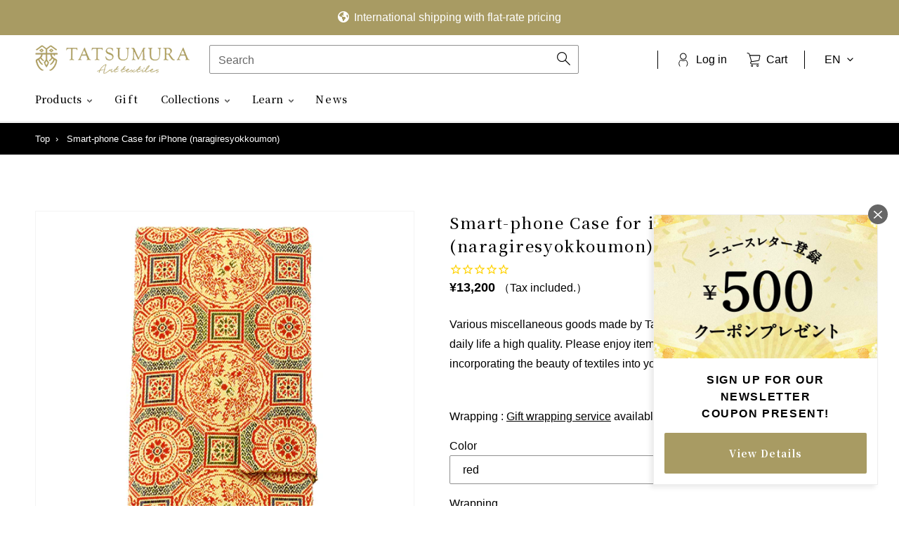

--- FILE ---
content_type: text/html; charset=utf-8
request_url: https://shop.tatsumura.co.jp/en/products/561232-iphone-nara-s-red
body_size: 59710
content:
<!doctype html>
<html class="no-js" lang="en" dir="ltr">
<head><!-- /snippets/ls-head.liquid -->
<!-- /snippets/ls-sdk.liquid -->
<script type="text/javascript">
  window.LangShopConfig = {
    "currentLanguage": "en",
    "currentCurrency": "",
    "currentCountry": "JP",
    "shopifyLocales":[{"code":"ja","rootUrl":"\/"},{"code":"en","rootUrl":"\/en"}    ],
    "shopifyCountries":[{"code":"AF","name":"Afghanistan", "currency":"AFN"},{"code":"AX","name":"Åland Islands", "currency":"EUR"},{"code":"AL","name":"Albania", "currency":"ALL"},{"code":"DZ","name":"Algeria", "currency":"DZD"},{"code":"AD","name":"Andorra", "currency":"EUR"},{"code":"AO","name":"Angola", "currency":"JPY"},{"code":"AI","name":"Anguilla", "currency":"XCD"},{"code":"AG","name":"Antigua \u0026amp; Barbuda", "currency":"XCD"},{"code":"AR","name":"Argentina", "currency":"JPY"},{"code":"AM","name":"Armenia", "currency":"AMD"},{"code":"AW","name":"Aruba", "currency":"AWG"},{"code":"AC","name":"Ascension Island", "currency":"SHP"},{"code":"AU","name":"Australia", "currency":"AUD"},{"code":"AT","name":"Austria", "currency":"EUR"},{"code":"AZ","name":"Azerbaijan", "currency":"AZN"},{"code":"BS","name":"Bahamas", "currency":"BSD"},{"code":"BH","name":"Bahrain", "currency":"JPY"},{"code":"BD","name":"Bangladesh", "currency":"BDT"},{"code":"BB","name":"Barbados", "currency":"BBD"},{"code":"BY","name":"Belarus", "currency":"JPY"},{"code":"BE","name":"Belgium", "currency":"EUR"},{"code":"BZ","name":"Belize", "currency":"BZD"},{"code":"BJ","name":"Benin", "currency":"XOF"},{"code":"BM","name":"Bermuda", "currency":"USD"},{"code":"BT","name":"Bhutan", "currency":"JPY"},{"code":"BO","name":"Bolivia", "currency":"BOB"},{"code":"BA","name":"Bosnia \u0026amp; Herzegovina", "currency":"BAM"},{"code":"BW","name":"Botswana", "currency":"BWP"},{"code":"BR","name":"Brazil", "currency":"JPY"},{"code":"IO","name":"British Indian Ocean Territory", "currency":"USD"},{"code":"VG","name":"British Virgin Islands", "currency":"USD"},{"code":"BN","name":"Brunei", "currency":"BND"},{"code":"BG","name":"Bulgaria", "currency":"EUR"},{"code":"BF","name":"Burkina Faso", "currency":"XOF"},{"code":"BI","name":"Burundi", "currency":"BIF"},{"code":"KH","name":"Cambodia", "currency":"KHR"},{"code":"CM","name":"Cameroon", "currency":"XAF"},{"code":"CA","name":"Canada", "currency":"CAD"},{"code":"CV","name":"Cape Verde", "currency":"CVE"},{"code":"BQ","name":"Caribbean Netherlands", "currency":"USD"},{"code":"KY","name":"Cayman Islands", "currency":"KYD"},{"code":"CF","name":"Central African Republic", "currency":"XAF"},{"code":"TD","name":"Chad", "currency":"XAF"},{"code":"CL","name":"Chile", "currency":"JPY"},{"code":"CN","name":"China", "currency":"CNY"},{"code":"CX","name":"Christmas Island", "currency":"AUD"},{"code":"CC","name":"Cocos (Keeling) Islands", "currency":"AUD"},{"code":"CO","name":"Colombia", "currency":"JPY"},{"code":"KM","name":"Comoros", "currency":"KMF"},{"code":"CG","name":"Congo - Brazzaville", "currency":"XAF"},{"code":"CD","name":"Congo - Kinshasa", "currency":"CDF"},{"code":"CK","name":"Cook Islands", "currency":"NZD"},{"code":"CR","name":"Costa Rica", "currency":"CRC"},{"code":"CI","name":"Côte d’Ivoire", "currency":"XOF"},{"code":"HR","name":"Croatia", "currency":"EUR"},{"code":"CW","name":"Curaçao", "currency":"ANG"},{"code":"CY","name":"Cyprus", "currency":"EUR"},{"code":"CZ","name":"Czechia", "currency":"CZK"},{"code":"DK","name":"Denmark", "currency":"DKK"},{"code":"DJ","name":"Djibouti", "currency":"DJF"},{"code":"DM","name":"Dominica", "currency":"XCD"},{"code":"DO","name":"Dominican Republic", "currency":"DOP"},{"code":"EC","name":"Ecuador", "currency":"USD"},{"code":"EG","name":"Egypt", "currency":"EGP"},{"code":"SV","name":"El Salvador", "currency":"USD"},{"code":"GQ","name":"Equatorial Guinea", "currency":"XAF"},{"code":"ER","name":"Eritrea", "currency":"JPY"},{"code":"EE","name":"Estonia", "currency":"EUR"},{"code":"SZ","name":"Eswatini", "currency":"JPY"},{"code":"ET","name":"Ethiopia", "currency":"ETB"},{"code":"FK","name":"Falkland Islands", "currency":"FKP"},{"code":"FO","name":"Faroe Islands", "currency":"DKK"},{"code":"FJ","name":"Fiji", "currency":"FJD"},{"code":"FI","name":"Finland", "currency":"EUR"},{"code":"FR","name":"France", "currency":"EUR"},{"code":"GF","name":"French Guiana", "currency":"EUR"},{"code":"PF","name":"French Polynesia", "currency":"XPF"},{"code":"TF","name":"French Southern Territories", "currency":"EUR"},{"code":"GA","name":"Gabon", "currency":"XOF"},{"code":"GM","name":"Gambia", "currency":"GMD"},{"code":"GE","name":"Georgia", "currency":"JPY"},{"code":"DE","name":"Germany", "currency":"EUR"},{"code":"GH","name":"Ghana", "currency":"JPY"},{"code":"GI","name":"Gibraltar", "currency":"GBP"},{"code":"GR","name":"Greece", "currency":"EUR"},{"code":"GL","name":"Greenland", "currency":"DKK"},{"code":"GD","name":"Grenada", "currency":"XCD"},{"code":"GP","name":"Guadeloupe", "currency":"EUR"},{"code":"GT","name":"Guatemala", "currency":"GTQ"},{"code":"GG","name":"Guernsey", "currency":"GBP"},{"code":"GN","name":"Guinea", "currency":"GNF"},{"code":"GW","name":"Guinea-Bissau", "currency":"XOF"},{"code":"GY","name":"Guyana", "currency":"GYD"},{"code":"HT","name":"Haiti", "currency":"JPY"},{"code":"HN","name":"Honduras", "currency":"HNL"},{"code":"HK","name":"Hong Kong SAR", "currency":"HKD"},{"code":"HU","name":"Hungary", "currency":"HUF"},{"code":"IS","name":"Iceland", "currency":"ISK"},{"code":"IN","name":"India", "currency":"INR"},{"code":"ID","name":"Indonesia", "currency":"IDR"},{"code":"IQ","name":"Iraq", "currency":"JPY"},{"code":"IE","name":"Ireland", "currency":"EUR"},{"code":"IM","name":"Isle of Man", "currency":"GBP"},{"code":"IL","name":"Israel", "currency":"ILS"},{"code":"IT","name":"Italy", "currency":"EUR"},{"code":"JM","name":"Jamaica", "currency":"JMD"},{"code":"JP","name":"Japan", "currency":"JPY"},{"code":"JE","name":"Jersey", "currency":"JPY"},{"code":"JO","name":"Jordan", "currency":"JPY"},{"code":"KZ","name":"Kazakhstan", "currency":"KZT"},{"code":"KE","name":"Kenya", "currency":"KES"},{"code":"KI","name":"Kiribati", "currency":"JPY"},{"code":"XK","name":"Kosovo", "currency":"EUR"},{"code":"KW","name":"Kuwait", "currency":"JPY"},{"code":"KG","name":"Kyrgyzstan", "currency":"KGS"},{"code":"LA","name":"Laos", "currency":"LAK"},{"code":"LV","name":"Latvia", "currency":"EUR"},{"code":"LB","name":"Lebanon", "currency":"LBP"},{"code":"LS","name":"Lesotho", "currency":"JPY"},{"code":"LR","name":"Liberia", "currency":"JPY"},{"code":"LY","name":"Libya", "currency":"JPY"},{"code":"LI","name":"Liechtenstein", "currency":"CHF"},{"code":"LT","name":"Lithuania", "currency":"EUR"},{"code":"LU","name":"Luxembourg", "currency":"EUR"},{"code":"MO","name":"Macao SAR", "currency":"MOP"},{"code":"MG","name":"Madagascar", "currency":"JPY"},{"code":"MW","name":"Malawi", "currency":"MWK"},{"code":"MY","name":"Malaysia", "currency":"MYR"},{"code":"MV","name":"Maldives", "currency":"MVR"},{"code":"ML","name":"Mali", "currency":"XOF"},{"code":"MT","name":"Malta", "currency":"EUR"},{"code":"MQ","name":"Martinique", "currency":"EUR"},{"code":"MR","name":"Mauritania", "currency":"JPY"},{"code":"MU","name":"Mauritius", "currency":"MUR"},{"code":"YT","name":"Mayotte", "currency":"EUR"},{"code":"MX","name":"Mexico", "currency":"JPY"},{"code":"MD","name":"Moldova", "currency":"MDL"},{"code":"MC","name":"Monaco", "currency":"EUR"},{"code":"MN","name":"Mongolia", "currency":"MNT"},{"code":"ME","name":"Montenegro", "currency":"EUR"},{"code":"MS","name":"Montserrat", "currency":"XCD"},{"code":"MA","name":"Morocco", "currency":"MAD"},{"code":"MZ","name":"Mozambique", "currency":"JPY"},{"code":"MM","name":"Myanmar (Burma)", "currency":"MMK"},{"code":"NA","name":"Namibia", "currency":"JPY"},{"code":"NR","name":"Nauru", "currency":"AUD"},{"code":"NP","name":"Nepal", "currency":"NPR"},{"code":"NL","name":"Netherlands", "currency":"EUR"},{"code":"NC","name":"New Caledonia", "currency":"XPF"},{"code":"NZ","name":"New Zealand", "currency":"NZD"},{"code":"NI","name":"Nicaragua", "currency":"NIO"},{"code":"NE","name":"Niger", "currency":"XOF"},{"code":"NG","name":"Nigeria", "currency":"NGN"},{"code":"NU","name":"Niue", "currency":"NZD"},{"code":"NF","name":"Norfolk Island", "currency":"AUD"},{"code":"MK","name":"North Macedonia", "currency":"MKD"},{"code":"NO","name":"Norway", "currency":"JPY"},{"code":"OM","name":"Oman", "currency":"JPY"},{"code":"PK","name":"Pakistan", "currency":"PKR"},{"code":"PS","name":"Palestinian Territories", "currency":"ILS"},{"code":"PA","name":"Panama", "currency":"USD"},{"code":"PG","name":"Papua New Guinea", "currency":"PGK"},{"code":"PY","name":"Paraguay", "currency":"PYG"},{"code":"PE","name":"Peru", "currency":"PEN"},{"code":"PH","name":"Philippines", "currency":"PHP"},{"code":"PN","name":"Pitcairn Islands", "currency":"NZD"},{"code":"PL","name":"Poland", "currency":"PLN"},{"code":"PT","name":"Portugal", "currency":"EUR"},{"code":"QA","name":"Qatar", "currency":"QAR"},{"code":"RE","name":"Réunion", "currency":"EUR"},{"code":"RO","name":"Romania", "currency":"RON"},{"code":"RU","name":"Russia", "currency":"JPY"},{"code":"RW","name":"Rwanda", "currency":"RWF"},{"code":"WS","name":"Samoa", "currency":"WST"},{"code":"SM","name":"San Marino", "currency":"EUR"},{"code":"ST","name":"São Tomé \u0026amp; Príncipe", "currency":"STD"},{"code":"SA","name":"Saudi Arabia", "currency":"SAR"},{"code":"SN","name":"Senegal", "currency":"XOF"},{"code":"RS","name":"Serbia", "currency":"RSD"},{"code":"SC","name":"Seychelles", "currency":"JPY"},{"code":"SL","name":"Sierra Leone", "currency":"SLL"},{"code":"SG","name":"Singapore", "currency":"SGD"},{"code":"SX","name":"Sint Maarten", "currency":"ANG"},{"code":"SK","name":"Slovakia", "currency":"EUR"},{"code":"SI","name":"Slovenia", "currency":"EUR"},{"code":"SB","name":"Solomon Islands", "currency":"SBD"},{"code":"SO","name":"Somalia", "currency":"JPY"},{"code":"ZA","name":"South Africa", "currency":"JPY"},{"code":"GS","name":"South Georgia \u0026amp; South Sandwich Islands", "currency":"GBP"},{"code":"KR","name":"South Korea", "currency":"KRW"},{"code":"SS","name":"South Sudan", "currency":"JPY"},{"code":"ES","name":"Spain", "currency":"EUR"},{"code":"LK","name":"Sri Lanka", "currency":"LKR"},{"code":"BL","name":"St. Barthélemy", "currency":"EUR"},{"code":"SH","name":"St. Helena", "currency":"SHP"},{"code":"KN","name":"St. Kitts \u0026amp; Nevis", "currency":"XCD"},{"code":"LC","name":"St. Lucia", "currency":"XCD"},{"code":"MF","name":"St. Martin", "currency":"EUR"},{"code":"PM","name":"St. Pierre \u0026amp; Miquelon", "currency":"EUR"},{"code":"VC","name":"St. Vincent \u0026amp; Grenadines", "currency":"XCD"},{"code":"SD","name":"Sudan", "currency":"JPY"},{"code":"SR","name":"Suriname", "currency":"JPY"},{"code":"SJ","name":"Svalbard \u0026amp; Jan Mayen", "currency":"JPY"},{"code":"SE","name":"Sweden", "currency":"SEK"},{"code":"CH","name":"Switzerland", "currency":"CHF"},{"code":"TW","name":"Taiwan", "currency":"TWD"},{"code":"TJ","name":"Tajikistan", "currency":"TJS"},{"code":"TZ","name":"Tanzania", "currency":"TZS"},{"code":"TH","name":"Thailand", "currency":"THB"},{"code":"TL","name":"Timor-Leste", "currency":"USD"},{"code":"TG","name":"Togo", "currency":"XOF"},{"code":"TK","name":"Tokelau", "currency":"NZD"},{"code":"TO","name":"Tonga", "currency":"TOP"},{"code":"TT","name":"Trinidad \u0026amp; Tobago", "currency":"TTD"},{"code":"TA","name":"Tristan da Cunha", "currency":"GBP"},{"code":"TN","name":"Tunisia", "currency":"JPY"},{"code":"TR","name":"Türkiye", "currency":"JPY"},{"code":"TM","name":"Turkmenistan", "currency":"JPY"},{"code":"TC","name":"Turks \u0026amp; Caicos Islands", "currency":"USD"},{"code":"TV","name":"Tuvalu", "currency":"AUD"},{"code":"UM","name":"U.S. Outlying Islands", "currency":"USD"},{"code":"UG","name":"Uganda", "currency":"UGX"},{"code":"UA","name":"Ukraine", "currency":"UAH"},{"code":"AE","name":"United Arab Emirates", "currency":"AED"},{"code":"GB","name":"United Kingdom", "currency":"GBP"},{"code":"US","name":"United States", "currency":"USD"},{"code":"UY","name":"Uruguay", "currency":"UYU"},{"code":"UZ","name":"Uzbekistan", "currency":"UZS"},{"code":"VU","name":"Vanuatu", "currency":"VUV"},{"code":"VA","name":"Vatican City", "currency":"EUR"},{"code":"VE","name":"Venezuela", "currency":"USD"},{"code":"VN","name":"Vietnam", "currency":"VND"},{"code":"WF","name":"Wallis \u0026amp; Futuna", "currency":"XPF"},{"code":"EH","name":"Western Sahara", "currency":"MAD"},{"code":"YE","name":"Yemen", "currency":"YER"},{"code":"ZM","name":"Zambia", "currency":"JPY"},{"code":"ZW","name":"Zimbabwe", "currency":"USD"}    ],
    "shopifyCurrencies": ["AED","AFN","ALL","AMD","ANG","AUD","AWG","AZN","BAM","BBD","BDT","BIF","BND","BOB","BSD","BWP","BZD","CAD","CDF","CHF","CNY","CRC","CVE","CZK","DJF","DKK","DOP","DZD","EGP","ETB","EUR","FJD","FKP","GBP","GMD","GNF","GTQ","GYD","HKD","HNL","HUF","IDR","ILS","INR","ISK","JMD","JPY","KES","KGS","KHR","KMF","KRW","KYD","KZT","LAK","LBP","LKR","MAD","MDL","MKD","MMK","MNT","MOP","MUR","MVR","MWK","MYR","NGN","NIO","NPR","NZD","PEN","PGK","PHP","PKR","PLN","PYG","QAR","RON","RSD","RWF","SAR","SBD","SEK","SGD","SHP","SLL","STD","THB","TJS","TOP","TTD","TWD","TZS","UAH","UGX","USD","UYU","UZS","VND","VUV","WST","XAF","XCD","XOF","XPF","YER"],
    "originalLanguage":{"code":"ja","alias":null,"title":"Japanese","icon":null,"published":true},
    "targetLanguages":[{"code":"en","alias":null,"title":"English","icon":null,"published":true}],
    "languagesSwitchers":[{"id":22954068,"title":null,"type":"dropdown","status":"admin-only","display":"titles","position":"bottom-right","offset":"10px","shortTitles":false,"isolateStyles":true,"icons":"rounded","sprite":"flags","defaultStyles":true,"devices":{"mobile":{"visible":true,"minWidth":null,"maxWidth":{"value":480,"dimension":"px"}},"tablet":{"visible":true,"minWidth":{"value":481,"dimension":"px"},"maxWidth":{"value":1023,"dimension":"px"}},"desktop":{"visible":true,"minWidth":{"value":1024,"dimension":"px"},"maxWidth":null}},"styles":{"dropdown":{"activeContainer":{"padding":{"top":{"value":8,"dimension":"px"},"right":{"value":10,"dimension":"px"},"bottom":{"value":8,"dimension":"px"},"left":{"value":10,"dimension":"px"}},"background":"rgba(255,255,255,.95)","borderRadius":{"topLeft":{"value":0,"dimension":"px"},"topRight":{"value":0,"dimension":"px"},"bottomLeft":{"value":0,"dimension":"px"},"bottomRight":{"value":0,"dimension":"px"}},"borderTop":{"color":"rgba(224, 224, 224, 1)","style":"solid","width":{"value":1,"dimension":"px"}},"borderRight":{"color":"rgba(224, 224, 224, 1)","style":"solid","width":{"value":1,"dimension":"px"}},"borderBottom":{"color":"rgba(224, 224, 224, 1)","style":"solid","width":{"value":1,"dimension":"px"}},"borderLeft":{"color":"rgba(224, 224, 224, 1)","style":"solid","width":{"value":1,"dimension":"px"}}},"activeContainerHovered":null,"activeItem":{"fontSize":{"value":13,"dimension":"px"},"fontFamily":"Open Sans","color":"rgba(39, 46, 49, 1)"},"activeItemHovered":null,"activeItemIcon":{"offset":{"value":10,"dimension":"px"},"position":"left"},"dropdownContainer":{"animation":"sliding","background":"rgba(255,255,255,.95)","borderRadius":{"topLeft":{"value":0,"dimension":"px"},"topRight":{"value":0,"dimension":"px"},"bottomLeft":{"value":0,"dimension":"px"},"bottomRight":{"value":0,"dimension":"px"}},"borderTop":{"color":"rgba(224, 224, 224, 1)","style":"solid","width":{"value":1,"dimension":"px"}},"borderRight":{"color":"rgba(224, 224, 224, 1)","style":"solid","width":{"value":1,"dimension":"px"}},"borderBottom":{"color":"rgba(224, 224, 224, 1)","style":"solid","width":{"value":1,"dimension":"px"}},"borderLeft":{"color":"rgba(224, 224, 224, 1)","style":"solid","width":{"value":1,"dimension":"px"}},"padding":{"top":{"value":0,"dimension":"px"},"right":{"value":0,"dimension":"px"},"bottom":{"value":0,"dimension":"px"},"left":{"value":0,"dimension":"px"}}},"dropdownContainerHovered":null,"dropdownItem":{"padding":{"top":{"value":8,"dimension":"px"},"right":{"value":10,"dimension":"px"},"bottom":{"value":8,"dimension":"px"},"left":{"value":10,"dimension":"px"}},"fontSize":{"value":13,"dimension":"px"},"fontFamily":"Open Sans","color":"rgba(39, 46, 49, 1)"},"dropdownItemHovered":{"color":"rgba(27, 160, 227, 1)"},"dropdownItemIcon":{"position":"left","offset":{"value":10,"dimension":"px"}},"arrow":{"color":"rgba(39, 46, 49, 1)","position":"right","offset":{"value":20,"dimension":"px"},"size":{"value":6,"dimension":"px"}}},"inline":{"container":{"background":"rgba(255,255,255,.95)","borderRadius":{"topLeft":{"value":4,"dimension":"px"},"topRight":{"value":4,"dimension":"px"},"bottomLeft":{"value":4,"dimension":"px"},"bottomRight":{"value":4,"dimension":"px"}},"borderTop":{"color":"rgba(224, 224, 224, 1)","style":"solid","width":{"value":1,"dimension":"px"}},"borderRight":{"color":"rgba(224, 224, 224, 1)","style":"solid","width":{"value":1,"dimension":"px"}},"borderBottom":{"color":"rgba(224, 224, 224, 1)","style":"solid","width":{"value":1,"dimension":"px"}},"borderLeft":{"color":"rgba(224, 224, 224, 1)","style":"solid","width":{"value":1,"dimension":"px"}}},"containerHovered":null,"item":{"background":"transparent","padding":{"top":{"value":8,"dimension":"px"},"right":{"value":10,"dimension":"px"},"bottom":{"value":8,"dimension":"px"},"left":{"value":10,"dimension":"px"}},"fontSize":{"value":13,"dimension":"px"},"fontFamily":"Open Sans","color":"rgba(39, 46, 49, 1)"},"itemHovered":{"background":"rgba(245, 245, 245, 1)","color":"rgba(39, 46, 49, 1)"},"itemActive":{"background":"rgba(245, 245, 245, 1)","color":"rgba(27, 160, 227, 1)"},"itemIcon":{"position":"left","offset":{"value":10,"dimension":"px"}}},"ios":{"activeContainer":{"padding":{"top":{"value":0,"dimension":"px"},"right":{"value":0,"dimension":"px"},"bottom":{"value":0,"dimension":"px"},"left":{"value":0,"dimension":"px"}},"background":"rgba(255,255,255,.95)","borderRadius":{"topLeft":{"value":0,"dimension":"px"},"topRight":{"value":0,"dimension":"px"},"bottomLeft":{"value":0,"dimension":"px"},"bottomRight":{"value":0,"dimension":"px"}},"borderTop":{"color":"rgba(224, 224, 224, 1)","style":"solid","width":{"value":1,"dimension":"px"}},"borderRight":{"color":"rgba(224, 224, 224, 1)","style":"solid","width":{"value":1,"dimension":"px"}},"borderBottom":{"color":"rgba(224, 224, 224, 1)","style":"solid","width":{"value":1,"dimension":"px"}},"borderLeft":{"color":"rgba(224, 224, 224, 1)","style":"solid","width":{"value":1,"dimension":"px"}}},"activeContainerHovered":null,"activeItem":{"fontSize":{"value":13,"dimension":"px"},"fontFamily":"Open Sans","color":"rgba(39, 46, 49, 1)","padding":{"top":{"value":8,"dimension":"px"},"right":{"value":10,"dimension":"px"},"bottom":{"value":8,"dimension":"px"},"left":{"value":10,"dimension":"px"}}},"activeItemHovered":null,"activeItemIcon":{"position":"left","offset":{"value":10,"dimension":"px"}},"modalOverlay":{"background":"rgba(0, 0, 0, 0.7)"},"wheelButtonsContainer":{"background":"rgba(255, 255, 255, 1)","padding":{"top":{"value":8,"dimension":"px"},"right":{"value":10,"dimension":"px"},"bottom":{"value":8,"dimension":"px"},"left":{"value":10,"dimension":"px"}},"borderTop":{"color":"rgba(224, 224, 224, 1)","style":"solid","width":{"value":0,"dimension":"px"}},"borderRight":{"color":"rgba(224, 224, 224, 1)","style":"solid","width":{"value":0,"dimension":"px"}},"borderBottom":{"color":"rgba(224, 224, 224, 1)","style":"solid","width":{"value":1,"dimension":"px"}},"borderLeft":{"color":"rgba(224, 224, 224, 1)","style":"solid","width":{"value":0,"dimension":"px"}}},"wheelCloseButton":{"fontSize":{"value":14,"dimension":"px"},"fontFamily":"Open Sans","color":"rgba(39, 46, 49, 1)","fontWeight":"bold"},"wheelCloseButtonHover":null,"wheelSubmitButton":{"fontSize":{"value":14,"dimension":"px"},"fontFamily":"Open Sans","color":"rgba(39, 46, 49, 1)","fontWeight":"bold"},"wheelSubmitButtonHover":null,"wheelPanelContainer":{"background":"rgba(255, 255, 255, 1)"},"wheelLine":{"borderTop":{"color":"rgba(224, 224, 224, 1)","style":"solid","width":{"value":1,"dimension":"px"}},"borderRight":{"color":"rgba(224, 224, 224, 1)","style":"solid","width":{"value":0,"dimension":"px"}},"borderBottom":{"color":"rgba(224, 224, 224, 1)","style":"solid","width":{"value":1,"dimension":"px"}},"borderLeft":{"color":"rgba(224, 224, 224, 1)","style":"solid","width":{"value":0,"dimension":"px"}}},"wheelItem":{"background":"transparent","padding":{"top":{"value":8,"dimension":"px"},"right":{"value":10,"dimension":"px"},"bottom":{"value":8,"dimension":"px"},"left":{"value":10,"dimension":"px"}},"fontSize":{"value":13,"dimension":"px"},"fontFamily":"Open Sans","color":"rgba(39, 46, 49, 1)","justifyContent":"flex-start"},"wheelItemIcon":{"position":"left","offset":{"value":10,"dimension":"px"}}},"modal":{"activeContainer":{"padding":{"top":{"value":0,"dimension":"px"},"right":{"value":0,"dimension":"px"},"bottom":{"value":0,"dimension":"px"},"left":{"value":0,"dimension":"px"}},"background":"rgba(255,255,255,.95)","borderRadius":{"topLeft":{"value":0,"dimension":"px"},"topRight":{"value":0,"dimension":"px"},"bottomLeft":{"value":0,"dimension":"px"},"bottomRight":{"value":0,"dimension":"px"}},"borderTop":{"color":"rgba(224, 224, 224, 1)","style":"solid","width":{"value":1,"dimension":"px"}},"borderRight":{"color":"rgba(224, 224, 224, 1)","style":"solid","width":{"value":1,"dimension":"px"}},"borderBottom":{"color":"rgba(224, 224, 224, 1)","style":"solid","width":{"value":1,"dimension":"px"}},"borderLeft":{"color":"rgba(224, 224, 224, 1)","style":"solid","width":{"value":1,"dimension":"px"}}},"activeContainerHovered":null,"activeItem":{"fontSize":{"value":13,"dimension":"px"},"fontFamily":"Open Sans","color":"rgba(39, 46, 49, 1)","padding":{"top":{"value":8,"dimension":"px"},"right":{"value":10,"dimension":"px"},"bottom":{"value":8,"dimension":"px"},"left":{"value":10,"dimension":"px"}}},"activeItemHovered":null,"activeItemIcon":{"position":"left","offset":{"value":10,"dimension":"px"}},"modalOverlay":{"background":"rgba(0, 0, 0, 0.7)"},"modalContent":{"animation":"sliding-down","background":"rgba(255, 255, 255, 1)","maxHeight":{"value":80,"dimension":"vh"},"maxWidth":{"value":80,"dimension":"vw"},"width":{"value":320,"dimension":"px"}},"modalContentHover":null,"modalItem":{"reverseElements":true,"fontSize":{"value":11,"dimension":"px"},"fontFamily":"Open Sans","color":"rgba(102, 102, 102, 1)","textTransform":"uppercase","fontWeight":"bold","justifyContent":"space-between","letterSpacing":{"value":3,"dimension":"px"},"padding":{"top":{"value":20,"dimension":"px"},"right":{"value":26,"dimension":"px"},"bottom":{"value":20,"dimension":"px"},"left":{"value":26,"dimension":"px"}}},"modalItemIcon":{"offset":{"value":20,"dimension":"px"}},"modalItemRadio":{"size":{"value":20,"dimension":"px"},"offset":{"value":20,"dimension":"px"},"color":"rgba(193, 202, 202, 1)"},"modalItemHovered":{"background":"rgba(255, 103, 99, 0.5)","color":"rgba(254, 236, 233, 1)"},"modalItemHoveredRadio":{"size":{"value":20,"dimension":"px"},"offset":{"value":20,"dimension":"px"},"color":"rgba(254, 236, 233, 1)"},"modalActiveItem":{"fontSize":{"value":15,"dimension":"px"},"color":"rgba(254, 236, 233, 1)","background":"rgba(255, 103, 99, 1)"},"modalActiveItemRadio":{"size":{"value":24,"dimension":"px"},"offset":{"value":18,"dimension":"px"},"color":"rgba(255, 255, 255, 1)"},"modalActiveItemHovered":null,"modalActiveItemHoveredRadio":null},"select":{"container":{"background":"rgba(255,255,255, 1)","borderRadius":{"topLeft":{"value":4,"dimension":"px"},"topRight":{"value":4,"dimension":"px"},"bottomLeft":{"value":4,"dimension":"px"},"bottomRight":{"value":4,"dimension":"px"}},"borderTop":{"color":"rgba(204, 204, 204, 1)","style":"solid","width":{"value":1,"dimension":"px"}},"borderRight":{"color":"rgba(204, 204, 204, 1)","style":"solid","width":{"value":1,"dimension":"px"}},"borderBottom":{"color":"rgba(204, 204, 204, 1)","style":"solid","width":{"value":1,"dimension":"px"}},"borderLeft":{"color":"rgba(204, 204, 204, 1)","style":"solid","width":{"value":1,"dimension":"px"}}},"text":{"padding":{"top":{"value":5,"dimension":"px"},"right":{"value":8,"dimension":"px"},"bottom":{"value":5,"dimension":"px"},"left":{"value":8,"dimension":"px"}},"fontSize":{"value":13,"dimension":"px"},"fontFamily":"Open Sans","color":"rgba(39, 46, 49, 1)"}}}}],
    "defaultCurrency":{"code":"jpy","title":"Yen","icon":null,"rate":114.9555,"formatWithCurrency":"¥{{amount}} JPY","formatWithoutCurrency":"¥{{amount}}"},
    "targetCurrencies":[],
    "currenciesSwitchers":[{"id":71053673,"title":null,"type":"dropdown","status":"disabled","display":"all","position":"bottom-left","offset":"10px","shortTitles":false,"isolateStyles":true,"icons":"rounded","sprite":"flags","defaultStyles":true,"devices":{"mobile":{"visible":true,"minWidth":null,"maxWidth":{"value":480,"dimension":"px"}},"tablet":{"visible":true,"minWidth":{"value":481,"dimension":"px"},"maxWidth":{"value":1023,"dimension":"px"}},"desktop":{"visible":true,"minWidth":{"value":1024,"dimension":"px"},"maxWidth":null}},"styles":{"dropdown":{"activeContainer":{"padding":{"top":{"value":8,"dimension":"px"},"right":{"value":10,"dimension":"px"},"bottom":{"value":8,"dimension":"px"},"left":{"value":10,"dimension":"px"}},"background":"rgba(255,255,255,.95)","borderRadius":{"topLeft":{"value":0,"dimension":"px"},"topRight":{"value":0,"dimension":"px"},"bottomLeft":{"value":0,"dimension":"px"},"bottomRight":{"value":0,"dimension":"px"}},"borderTop":{"color":"rgba(224, 224, 224, 1)","style":"solid","width":{"value":1,"dimension":"px"}},"borderRight":{"color":"rgba(224, 224, 224, 1)","style":"solid","width":{"value":1,"dimension":"px"}},"borderBottom":{"color":"rgba(224, 224, 224, 1)","style":"solid","width":{"value":1,"dimension":"px"}},"borderLeft":{"color":"rgba(224, 224, 224, 1)","style":"solid","width":{"value":1,"dimension":"px"}}},"activeContainerHovered":null,"activeItem":{"fontSize":{"value":13,"dimension":"px"},"fontFamily":"Open Sans","color":"rgba(39, 46, 49, 1)"},"activeItemHovered":null,"activeItemIcon":{"offset":{"value":10,"dimension":"px"},"position":"left"},"dropdownContainer":{"animation":"sliding","background":"rgba(255,255,255,.95)","borderRadius":{"topLeft":{"value":0,"dimension":"px"},"topRight":{"value":0,"dimension":"px"},"bottomLeft":{"value":0,"dimension":"px"},"bottomRight":{"value":0,"dimension":"px"}},"borderTop":{"color":"rgba(224, 224, 224, 1)","style":"solid","width":{"value":1,"dimension":"px"}},"borderRight":{"color":"rgba(224, 224, 224, 1)","style":"solid","width":{"value":1,"dimension":"px"}},"borderBottom":{"color":"rgba(224, 224, 224, 1)","style":"solid","width":{"value":1,"dimension":"px"}},"borderLeft":{"color":"rgba(224, 224, 224, 1)","style":"solid","width":{"value":1,"dimension":"px"}},"padding":{"top":{"value":0,"dimension":"px"},"right":{"value":0,"dimension":"px"},"bottom":{"value":0,"dimension":"px"},"left":{"value":0,"dimension":"px"}}},"dropdownContainerHovered":null,"dropdownItem":{"padding":{"top":{"value":8,"dimension":"px"},"right":{"value":10,"dimension":"px"},"bottom":{"value":8,"dimension":"px"},"left":{"value":10,"dimension":"px"}},"fontSize":{"value":13,"dimension":"px"},"fontFamily":"Open Sans","color":"rgba(39, 46, 49, 1)"},"dropdownItemHovered":{"color":"rgba(27, 160, 227, 1)"},"dropdownItemIcon":{"position":"left","offset":{"value":10,"dimension":"px"}},"arrow":{"color":"rgba(39, 46, 49, 1)","position":"right","offset":{"value":20,"dimension":"px"},"size":{"value":6,"dimension":"px"}}},"inline":{"container":{"background":"rgba(255,255,255,.95)","borderRadius":{"topLeft":{"value":4,"dimension":"px"},"topRight":{"value":4,"dimension":"px"},"bottomLeft":{"value":4,"dimension":"px"},"bottomRight":{"value":4,"dimension":"px"}},"borderTop":{"color":"rgba(224, 224, 224, 1)","style":"solid","width":{"value":1,"dimension":"px"}},"borderRight":{"color":"rgba(224, 224, 224, 1)","style":"solid","width":{"value":1,"dimension":"px"}},"borderBottom":{"color":"rgba(224, 224, 224, 1)","style":"solid","width":{"value":1,"dimension":"px"}},"borderLeft":{"color":"rgba(224, 224, 224, 1)","style":"solid","width":{"value":1,"dimension":"px"}}},"containerHovered":null,"item":{"background":"transparent","padding":{"top":{"value":8,"dimension":"px"},"right":{"value":10,"dimension":"px"},"bottom":{"value":8,"dimension":"px"},"left":{"value":10,"dimension":"px"}},"fontSize":{"value":13,"dimension":"px"},"fontFamily":"Open Sans","color":"rgba(39, 46, 49, 1)"},"itemHovered":{"background":"rgba(245, 245, 245, 1)","color":"rgba(39, 46, 49, 1)"},"itemActive":{"background":"rgba(245, 245, 245, 1)","color":"rgba(27, 160, 227, 1)"},"itemIcon":{"position":"left","offset":{"value":10,"dimension":"px"}}},"ios":{"activeContainer":{"padding":{"top":{"value":0,"dimension":"px"},"right":{"value":0,"dimension":"px"},"bottom":{"value":0,"dimension":"px"},"left":{"value":0,"dimension":"px"}},"background":"rgba(255,255,255,.95)","borderRadius":{"topLeft":{"value":0,"dimension":"px"},"topRight":{"value":0,"dimension":"px"},"bottomLeft":{"value":0,"dimension":"px"},"bottomRight":{"value":0,"dimension":"px"}},"borderTop":{"color":"rgba(224, 224, 224, 1)","style":"solid","width":{"value":1,"dimension":"px"}},"borderRight":{"color":"rgba(224, 224, 224, 1)","style":"solid","width":{"value":1,"dimension":"px"}},"borderBottom":{"color":"rgba(224, 224, 224, 1)","style":"solid","width":{"value":1,"dimension":"px"}},"borderLeft":{"color":"rgba(224, 224, 224, 1)","style":"solid","width":{"value":1,"dimension":"px"}}},"activeContainerHovered":null,"activeItem":{"fontSize":{"value":13,"dimension":"px"},"fontFamily":"Open Sans","color":"rgba(39, 46, 49, 1)","padding":{"top":{"value":8,"dimension":"px"},"right":{"value":10,"dimension":"px"},"bottom":{"value":8,"dimension":"px"},"left":{"value":10,"dimension":"px"}}},"activeItemHovered":null,"activeItemIcon":{"position":"left","offset":{"value":10,"dimension":"px"}},"modalOverlay":{"background":"rgba(0, 0, 0, 0.7)"},"wheelButtonsContainer":{"background":"rgba(255, 255, 255, 1)","padding":{"top":{"value":8,"dimension":"px"},"right":{"value":10,"dimension":"px"},"bottom":{"value":8,"dimension":"px"},"left":{"value":10,"dimension":"px"}},"borderTop":{"color":"rgba(224, 224, 224, 1)","style":"solid","width":{"value":0,"dimension":"px"}},"borderRight":{"color":"rgba(224, 224, 224, 1)","style":"solid","width":{"value":0,"dimension":"px"}},"borderBottom":{"color":"rgba(224, 224, 224, 1)","style":"solid","width":{"value":1,"dimension":"px"}},"borderLeft":{"color":"rgba(224, 224, 224, 1)","style":"solid","width":{"value":0,"dimension":"px"}}},"wheelCloseButton":{"fontSize":{"value":14,"dimension":"px"},"fontFamily":"Open Sans","color":"rgba(39, 46, 49, 1)","fontWeight":"bold"},"wheelCloseButtonHover":null,"wheelSubmitButton":{"fontSize":{"value":14,"dimension":"px"},"fontFamily":"Open Sans","color":"rgba(39, 46, 49, 1)","fontWeight":"bold"},"wheelSubmitButtonHover":null,"wheelPanelContainer":{"background":"rgba(255, 255, 255, 1)"},"wheelLine":{"borderTop":{"color":"rgba(224, 224, 224, 1)","style":"solid","width":{"value":1,"dimension":"px"}},"borderRight":{"color":"rgba(224, 224, 224, 1)","style":"solid","width":{"value":0,"dimension":"px"}},"borderBottom":{"color":"rgba(224, 224, 224, 1)","style":"solid","width":{"value":1,"dimension":"px"}},"borderLeft":{"color":"rgba(224, 224, 224, 1)","style":"solid","width":{"value":0,"dimension":"px"}}},"wheelItem":{"background":"transparent","padding":{"top":{"value":8,"dimension":"px"},"right":{"value":10,"dimension":"px"},"bottom":{"value":8,"dimension":"px"},"left":{"value":10,"dimension":"px"}},"fontSize":{"value":13,"dimension":"px"},"fontFamily":"Open Sans","color":"rgba(39, 46, 49, 1)","justifyContent":"flex-start"},"wheelItemIcon":{"position":"left","offset":{"value":10,"dimension":"px"}}},"modal":{"activeContainer":{"padding":{"top":{"value":0,"dimension":"px"},"right":{"value":0,"dimension":"px"},"bottom":{"value":0,"dimension":"px"},"left":{"value":0,"dimension":"px"}},"background":"rgba(255,255,255,.95)","borderRadius":{"topLeft":{"value":0,"dimension":"px"},"topRight":{"value":0,"dimension":"px"},"bottomLeft":{"value":0,"dimension":"px"},"bottomRight":{"value":0,"dimension":"px"}},"borderTop":{"color":"rgba(224, 224, 224, 1)","style":"solid","width":{"value":1,"dimension":"px"}},"borderRight":{"color":"rgba(224, 224, 224, 1)","style":"solid","width":{"value":1,"dimension":"px"}},"borderBottom":{"color":"rgba(224, 224, 224, 1)","style":"solid","width":{"value":1,"dimension":"px"}},"borderLeft":{"color":"rgba(224, 224, 224, 1)","style":"solid","width":{"value":1,"dimension":"px"}}},"activeContainerHovered":null,"activeItem":{"fontSize":{"value":13,"dimension":"px"},"fontFamily":"Open Sans","color":"rgba(39, 46, 49, 1)","padding":{"top":{"value":8,"dimension":"px"},"right":{"value":10,"dimension":"px"},"bottom":{"value":8,"dimension":"px"},"left":{"value":10,"dimension":"px"}}},"activeItemHovered":null,"activeItemIcon":{"position":"left","offset":{"value":10,"dimension":"px"}},"modalOverlay":{"background":"rgba(0, 0, 0, 0.7)"},"modalContent":{"animation":"sliding-down","background":"rgba(255, 255, 255, 1)","maxHeight":{"value":80,"dimension":"vh"},"maxWidth":{"value":80,"dimension":"vw"},"width":{"value":320,"dimension":"px"}},"modalContentHover":null,"modalItem":{"reverseElements":true,"fontSize":{"value":11,"dimension":"px"},"fontFamily":"Open Sans","color":"rgba(102, 102, 102, 1)","textTransform":"uppercase","fontWeight":"bold","justifyContent":"space-between","letterSpacing":{"value":3,"dimension":"px"},"padding":{"top":{"value":20,"dimension":"px"},"right":{"value":26,"dimension":"px"},"bottom":{"value":20,"dimension":"px"},"left":{"value":26,"dimension":"px"}}},"modalItemIcon":{"offset":{"value":20,"dimension":"px"}},"modalItemRadio":{"size":{"value":20,"dimension":"px"},"offset":{"value":20,"dimension":"px"},"color":"rgba(193, 202, 202, 1)"},"modalItemHovered":{"background":"rgba(255, 103, 99, 0.5)","color":"rgba(254, 236, 233, 1)"},"modalItemHoveredRadio":{"size":{"value":20,"dimension":"px"},"offset":{"value":20,"dimension":"px"},"color":"rgba(254, 236, 233, 1)"},"modalActiveItem":{"fontSize":{"value":15,"dimension":"px"},"color":"rgba(254, 236, 233, 1)","background":"rgba(255, 103, 99, 1)"},"modalActiveItemRadio":{"size":{"value":24,"dimension":"px"},"offset":{"value":18,"dimension":"px"},"color":"rgba(255, 255, 255, 1)"},"modalActiveItemHovered":null,"modalActiveItemHoveredRadio":null},"select":{"container":{"background":"rgba(255,255,255, 1)","borderRadius":{"topLeft":{"value":4,"dimension":"px"},"topRight":{"value":4,"dimension":"px"},"bottomLeft":{"value":4,"dimension":"px"},"bottomRight":{"value":4,"dimension":"px"}},"borderTop":{"color":"rgba(204, 204, 204, 1)","style":"solid","width":{"value":1,"dimension":"px"}},"borderRight":{"color":"rgba(204, 204, 204, 1)","style":"solid","width":{"value":1,"dimension":"px"}},"borderBottom":{"color":"rgba(204, 204, 204, 1)","style":"solid","width":{"value":1,"dimension":"px"}},"borderLeft":{"color":"rgba(204, 204, 204, 1)","style":"solid","width":{"value":1,"dimension":"px"}}},"text":{"padding":{"top":{"value":5,"dimension":"px"},"right":{"value":8,"dimension":"px"},"bottom":{"value":5,"dimension":"px"},"left":{"value":8,"dimension":"px"}},"fontSize":{"value":13,"dimension":"px"},"fontFamily":"Open Sans","color":"rgba(39, 46, 49, 1)"}}}}],
    "languageDetection":"location",
    "languagesCountries":[{"code":"ja","countries":["jp"]},{"code":"en","countries":["as","ai","ag","ar","aw","au","bs","bh","bd","bb","bz","bm","bw","br","io","bn","kh","cm","ca","ky","cx","cc","ck","cr","cy","dk","dm","eg","et","fk","fj","gm","gh","gi","gr","gl","gd","gu","gg","gy","hk","is","in","id","ie","im","il","jm","je","jo","ke","ki","kr","kw","la","lb","ls","lr","ly","my","mv","mt","mh","mu","fm","mc","ms","na","nr","np","an","nz","ni","ng","nu","nf","mp","om","pk","pw","pa","pg","ph","pn","pr","qa","rw","sh","kn","lc","vc","ws","sc","sl","sg","sb","so","za","gs","lk","sd","sr","sz","sy","tz","th","tl","tk","to","tt","tc","tv","ug","ua","ae","gb","us","um","vu","vn","vg","vi","zm","zw","bq","ss","sx","cw"]}],
    "languagesBrowsers":[{"code":"ja","browsers":["ja"]},{"code":"en","browsers":["en"]}],
    "currencyDetection":"location",
    "currenciesLanguages":[{"code":"jpy","languages":["ja"]},{"code":"usd","languages":["zh","nl","en","fil","fr","haw","id","pt","es","to"]}],
    "currenciesCountries":[{"code":"jpy","countries":["jp"]},{"code":"usd","countries":["as","bq","ec","fm","gu","io","mh","mp","pr","pw","sv","tc","tl","um","us","vg","vi"]}],
    "recommendationAlert":{"type":"popup","status":"disabled","isolateStyles":true,"styles":{"banner":{"bannerContainer":{"position":"top","spacing":10,"borderTop":{"color":"rgba(0,0,0,0.2)","style":"solid","width":{"value":0,"dimension":"px"}},"borderRadius":{"topLeft":{"value":0,"dimension":"px"},"topRight":{"value":0,"dimension":"px"},"bottomLeft":{"value":0,"dimension":"px"},"bottomRight":{"value":0,"dimension":"px"}},"borderRight":{"color":"rgba(0,0,0,0.2)","style":"solid","width":{"value":0,"dimension":"px"}},"borderBottom":{"color":"rgba(0,0,0,0.2)","style":"solid","width":{"value":1,"dimension":"px"}},"borderLeft":{"color":"rgba(0,0,0,0.2)","style":"solid","width":{"value":0,"dimension":"px"}},"padding":{"top":{"value":15,"dimension":"px"},"right":{"value":20,"dimension":"px"},"bottom":{"value":15,"dimension":"px"},"left":{"value":20,"dimension":"px"}},"background":"rgba(255, 255, 255, 1)"},"bannerMessage":{"fontSize":{"value":16,"dimension":"px"},"fontFamily":"Open Sans","fontStyle":"normal","fontWeight":"normal","lineHeight":"1.5","color":"rgba(39, 46, 49, 1)"},"selectorContainer":{"background":"rgba(244,244,244, 1)","borderRadius":{"topLeft":{"value":2,"dimension":"px"},"topRight":{"value":2,"dimension":"px"},"bottomLeft":{"value":2,"dimension":"px"},"bottomRight":{"value":2,"dimension":"px"}},"borderTop":{"color":"rgba(204, 204, 204, 1)","style":"solid","width":{"value":0,"dimension":"px"}},"borderRight":{"color":"rgba(204, 204, 204, 1)","style":"solid","width":{"value":0,"dimension":"px"}},"borderBottom":{"color":"rgba(204, 204, 204, 1)","style":"solid","width":{"value":0,"dimension":"px"}},"borderLeft":{"color":"rgba(204, 204, 204, 1)","style":"solid","width":{"value":0,"dimension":"px"}}},"selectorContainerHovered":null,"selectorText":{"padding":{"top":{"value":8,"dimension":"px"},"right":{"value":8,"dimension":"px"},"bottom":{"value":8,"dimension":"px"},"left":{"value":8,"dimension":"px"}},"fontSize":{"value":16,"dimension":"px"},"fontFamily":"Open Sans","fontStyle":"normal","fontWeight":"normal","lineHeight":"1.5","color":"rgba(39, 46, 49, 1)"},"selectorTextHovered":null,"changeButton":{"borderTop":{"color":"transparent","style":"solid","width":{"value":0,"dimension":"px"}},"borderRight":{"color":"transparent","style":"solid","width":{"value":0,"dimension":"px"}},"borderBottom":{"color":"transparent","style":"solid","width":{"value":0,"dimension":"px"}},"borderLeft":{"color":"transparent","style":"solid","width":{"value":0,"dimension":"px"}},"fontSize":{"value":16,"dimension":"px"},"fontStyle":"normal","fontWeight":"normal","lineHeight":"1.5","borderRadius":{"topLeft":{"value":2,"dimension":"px"},"topRight":{"value":2,"dimension":"px"},"bottomLeft":{"value":2,"dimension":"px"},"bottomRight":{"value":2,"dimension":"px"}},"padding":{"top":{"value":8,"dimension":"px"},"right":{"value":8,"dimension":"px"},"bottom":{"value":8,"dimension":"px"},"left":{"value":8,"dimension":"px"}},"background":"rgba(0, 0, 0, 1)","color":"rgba(255, 255, 255, 1)"},"changeButtonHovered":null,"closeButton":{"alignSelf":"baseline","fontSize":{"value":16,"dimension":"px"},"color":"rgba(0, 0, 0, 1)"},"closeButtonHovered":null},"popup":{"popupContainer":{"maxWidth":{"value":30,"dimension":"rem"},"position":"center","spacing":10,"offset":{"value":3,"dimension":"em"},"borderTop":{"color":"rgba(0,0,0,0.2)","style":"solid","width":{"value":0,"dimension":"px"}},"borderRight":{"color":"rgba(0,0,0,0.2)","style":"solid","width":{"value":0,"dimension":"px"}},"borderBottom":{"color":"rgba(0,0,0,0.2)","style":"solid","width":{"value":1,"dimension":"px"}},"borderLeft":{"color":"rgba(0,0,0,0.2)","style":"solid","width":{"value":0,"dimension":"px"}},"borderRadius":{"topLeft":{"value":0,"dimension":"px"},"topRight":{"value":0,"dimension":"px"},"bottomLeft":{"value":0,"dimension":"px"},"bottomRight":{"value":0,"dimension":"px"}},"padding":{"top":{"value":30,"dimension":"px"},"right":{"value":30,"dimension":"px"},"bottom":{"value":30,"dimension":"px"},"left":{"value":30,"dimension":"px"}},"background":"rgba(255, 255, 255, 1)"},"popupMessage":{"fontSize":{"value":16,"dimension":"px"},"fontFamily":"Open Sans","fontStyle":"normal","fontWeight":"normal","lineHeight":"1.5","color":"rgba(39, 46, 49, 1)"},"selectorContainer":{"background":"rgba(244,244,244, 1)","borderRadius":{"topLeft":{"value":2,"dimension":"px"},"topRight":{"value":2,"dimension":"px"},"bottomLeft":{"value":2,"dimension":"px"},"bottomRight":{"value":2,"dimension":"px"}},"borderTop":{"color":"rgba(204, 204, 204, 1)","style":"solid","width":{"value":0,"dimension":"px"}},"borderRight":{"color":"rgba(204, 204, 204, 1)","style":"solid","width":{"value":0,"dimension":"px"}},"borderBottom":{"color":"rgba(204, 204, 204, 1)","style":"solid","width":{"value":0,"dimension":"px"}},"borderLeft":{"color":"rgba(204, 204, 204, 1)","style":"solid","width":{"value":0,"dimension":"px"}}},"selectorContainerHovered":null,"selectorText":{"padding":{"top":{"value":8,"dimension":"px"},"right":{"value":8,"dimension":"px"},"bottom":{"value":8,"dimension":"px"},"left":{"value":8,"dimension":"px"}},"fontSize":{"value":16,"dimension":"px"},"fontFamily":"Open Sans","fontStyle":"normal","fontWeight":"normal","lineHeight":"1.5","color":"rgba(39, 46, 49, 1)"},"selectorTextHovered":null,"changeButton":{"borderTop":{"color":"transparent","style":"solid","width":{"value":0,"dimension":"px"}},"borderRight":{"color":"transparent","style":"solid","width":{"value":0,"dimension":"px"}},"borderBottom":{"color":"transparent","style":"solid","width":{"value":0,"dimension":"px"}},"borderLeft":{"color":"transparent","style":"solid","width":{"value":0,"dimension":"px"}},"fontSize":{"value":16,"dimension":"px"},"fontStyle":"normal","fontWeight":"normal","lineHeight":"1.5","borderRadius":{"topLeft":{"value":2,"dimension":"px"},"topRight":{"value":2,"dimension":"px"},"bottomLeft":{"value":2,"dimension":"px"},"bottomRight":{"value":2,"dimension":"px"}},"padding":{"top":{"value":8,"dimension":"px"},"right":{"value":8,"dimension":"px"},"bottom":{"value":8,"dimension":"px"},"left":{"value":8,"dimension":"px"}},"background":"rgba(0, 0, 0, 1)","color":"rgba(255, 255, 255, 1)"},"changeButtonHovered":null,"closeButton":{"alignSelf":"baseline","fontSize":{"value":16,"dimension":"px"},"color":"rgba(0, 0, 0, 1)"},"closeButtonHovered":null}}},
    "currencyInQueryParam":true,
    "allowAutomaticRedirects":false,
    "storeMoneyFormat": "¥{{amount_no_decimals}}",
    "storeMoneyWithCurrencyFormat": "¥{{amount_no_decimals}}",
    "themeDynamics":[],
    "dynamicThemeDomObserverInterval":0,
    "abilities":[{"id":1,"name":"use-analytics","expiresAt":null},{"id":2,"name":"use-agency-translation","expiresAt":null},{"id":3,"name":"use-free-translation","expiresAt":null},{"id":4,"name":"use-pro-translation","expiresAt":null},{"id":5,"name":"use-export-import","expiresAt":null},{"id":6,"name":"use-suggestions","expiresAt":null},{"id":7,"name":"use-revisions","expiresAt":null},{"id":8,"name":"use-mappings","expiresAt":null},{"id":9,"name":"use-dynamic-replacements","expiresAt":null},{"id":10,"name":"use-localized-theme","expiresAt":null},{"id":11,"name":"use-third-party-apps","expiresAt":null},{"id":12,"name":"use-translate-new-resources","expiresAt":null},{"id":13,"name":"use-selectors-customization","expiresAt":null},{"id":14,"name":"disable-branding","expiresAt":null},{"id":17,"name":"use-glossary","expiresAt":null}],
    "isAdmin":false,
    "isPreview":false,
    "i18n":{"ja": {
            "recommendation_alert": {
                "currency_language_suggestion": null,
                "language_suggestion": null,
                "currency_suggestion": null,
                "change": null
            },
            "switchers": {
                "ios_switcher": {
                    "done": "Done",
                    "close": "Close"
                }
            },
            "languages": {"ja": "Japanese"
,"en": "English"

            },
            "currencies": {"jpy": "Yen"}
        },"en": {
            "recommendation_alert": {
                "currency_language_suggestion": null,
                "language_suggestion": null,
                "currency_suggestion": null,
                "change": null
            },
            "switchers": {
                "ios_switcher": {
                    "done": null,
                    "close": null
                }
            },
            "languages": {"en": null

            },
            "currencies": {"jpy": null}
        }}};
</script>
<script src="//shop.tatsumura.co.jp/cdn/shop/t/7/assets/ls-sdk.js?v=138061001615634329591696319315&proxy_prefix=/apps/langshop" defer></script><meta charset="utf-8">
  <meta http-equiv="X-UA-Compatible" content="IE=edge,chrome=1">
  <meta name="viewport" content="width=device-width,initial-scale=1">
  <meta name="theme-color" content="#000000">
  <meta name="google-site-verification" content="kqGEq8HxIesD7O2yjY6SeUIbSguJkWe3NHNU43yAYPs" />
  <meta name="facebook-domain-verification" content="m4rnw7t8hh1wguw2bgt7cknkkaquep" />
  <meta name="google" content="notranslate">
   
  <link rel="preconnect" href="https://cdn.shopify.com" crossorigin>
  <link rel="preconnect" href="https://fonts.shopifycdn.com" crossorigin>
  <link rel="preconnect" href="https://monorail-edge.shopifysvc.com">
  <link rel="preconnect" href="https://fonts.googleapis.com">
  <link rel="preconnect" href="https://fonts.gstatic.com" crossorigin>
  <link rel="preconnect" href="https://d1liekpayvooaz.cloudfront.net" crossorigin>

  <link rel="preload" href="https://fonts.googleapis.com/css2?family=Noto+Serif+JP:wght@400;500;700&display=swap" as="style">
  <link rel="preload" href="//shop.tatsumura.co.jp/cdn/shop/t/7/assets/theme.css?v=62726507127285620781766671835" as="style">
  <link rel="preload" href="https://cdnjs.cloudflare.com/ajax/libs/font-awesome/6.4.2/css/all.min.css" as="style">
  <link rel="preload" href="//d1liekpayvooaz.cloudfront.net/apps/customizery/customizery.js?shop=tatsumura-textile.myshopify.com" as="script">
  <link rel="preload" href="https://cdnjs.cloudflare.com/ajax/libs/jquery/3.6.0/jquery.min.js" as="script">
  <link rel="preload" href="https://cdnjs.cloudflare.com/ajax/libs/lodash.js/4.17.21/lodash.min.js" as="script">
  <link rel="preload" href="//shop.tatsumura.co.jp/cdn/shop/t/7/assets/theme.js?v=118526678514343387951766671833s" as="script">
  <link rel="preload" href="//shop.tatsumura.co.jp/cdn/shop/t/7/assets/shopify.js?v=120823386326187546991735010831" as="script">
  <link rel="preload" href="//shop.tatsumura.co.jp/cdn/shop/t/7/assets/lazysizes.js?v=63098554868324070131696319315" as="script">
  <link rel="preload" href="//shop.tatsumura.co.jp/cdn/shop/t/7/assets/shopify_discount_cookie.js?v=67639022115314433821708399543" as="script">

  <link rel="stylesheet" href="https://fonts.googleapis.com/css2?family=Noto+Serif+JP:wght@400;500;700&display=swap" as="style">
  <link rel="stylesheet" href="https://cdnjs.cloudflare.com/ajax/libs/font-awesome/6.4.2/css/all.min.css" type="text/css" media="all">  
  
<style data-shopify>
:root {
    --color-text: #000000;
    --color-text-rgb: 0, 0, 0;
    --color-body-text: #000000;
    --color-sale-text: #DA2F0C;
    --color-small-button-text-border: #162950;
    --color-text-field: #ffffff;
    --color-text-field-text: #000000;
    --color-text-field-text-rgb: 0, 0, 0;

    --color-btn-primary: #000000;
    --color-btn-primary-darker: #000000;
    --color-btn-primary-text: #ffffff;

    --color-blankstate: rgba(0, 0, 0, 0.35);
    --color-blankstate-border: rgba(0, 0, 0, 0.2);
    --color-blankstate-background: rgba(0, 0, 0, 0.1);

    --color-text-focus:#404040;
    --color-overlay-text-focus:#e6e6e6;
    --color-btn-primary-focus:#404040;
    --color-btn-social-focus:#cbcbcb;
    --color-small-button-text-border-focus:#27488c;
    --predictive-search-focus:#f2f2f2;

    --color-body: #ffffff;
    --color-bg: #ffffff;
    --color-bg-rgb: 255, 255, 255;
    --color-bg-alt: rgba(0, 0, 0, 0.05);
    --color-bg-currency-selector: rgba(0, 0, 0, 0.2);

    --color-overlay-title-text: #ffffff;
    --color-image-overlay: #3d3d3d;
    --color-image-overlay-rgb: 61, 61, 61;--opacity-image-overlay: 0.4;--hover-overlay-opacity: 0.8;

    --color-border: #e4e4e4;
    --color-border-form: #909090;
    --color-border-form-darker: #767676;

    --svg-select-icon: url(//shop.tatsumura.co.jp/cdn/shop/t/7/assets/ico-select.svg?v=29003672709104678581696319315);
    --slick-img-url: url(//shop.tatsumura.co.jp/cdn/shop/t/7/assets/ajax-loader.gif?v=41356863302472015721696319315);

    --font-size-header: 32;

    --font-size-base: 16;

    --font-h1-desktop: 19;
    --font-h1-mobile: 17;
    --font-h2-desktop: 19;
    --font-h2-mobile: 17;
    --font-h3-desktop: 16;
    --font-h3-mobile: 16;
    --font-h4-desktop: 15;
    --font-h4-mobile: 13;
    --font-h5-desktop: 12;
    --font-h5-mobile: 10;
    --font-h6-desktop: 12;
    --font-h6-mobile: 10;

    --font-mega-title-large-desktop: 80;

    --font-rich-text-large: 18;
    --font-rich-text-small: 14;

    --font-weight-body--bolder: bold;

    
--color-video-bg: #f2f2f2;

    
    --global-color-image-loader-primary: rgba(0, 0, 0, 0.06);
    --global-color-image-loader-secondary: rgba(0, 0, 0, 0.12);
  }
</style>

  <link rel="stylesheet" href="//shop.tatsumura.co.jp/cdn/shop/t/7/assets/theme.css?v=62726507127285620781766671835" type="text/css" media="all">

  <script>
    var theme = {
      breakpoints: {
        medium: 750,
        large: 990,
        widescreen: 1400
      },
      strings: {
        addToCart: "Add to cart",
        soldOut: "Sold out",
        unavailable: "Unavailable",
        regularPrice: "Regular price",
        salePrice: "Sale price",
        sale: "Sale",
        fromLowestPrice: "from [price]",
        vendor: "Vendor",
        showMore: "View More",
        showLess: "Show less",
        searchFor: "Search for",
        addressError: "Error looking up that address",
        addressNoResults: "No results for that address",
        addressQueryLimit: "You have exceeded the Google API usage limit. Consider upgrading to a \u003ca href=\"https:\/\/developers.google.com\/maps\/premium\/usage-limits\"\u003ePremium Plan\u003c\/a\u003e.",
        authError: "There was a problem authenticating your Google Maps account.",
        newWindow: "Open in new window",
        external: "Takes you to an external website.",
        newWindowExternal: "Open external website in new window",
        removeLabel: "Remove [product]",
        update: "Update",
        quantity: "Quantity",
        discountedTotal: "Discounted total",
        regularTotal: "Regular total",
        priceColumn: "See Price column for discount details.",
        quantityMinimumMessage: "Quantity must be 1 or more",
        cartError: "There was an error while updating your cart. Please try again.",
        removedItemMessage: "Removed \u003cspan class=\"cart__removed-product-details\"\u003e([quantity]) [link]\u003c\/span\u003e from your cart.",
        unitPrice: "Unit price",
        unitPriceSeparator: "per",
        oneCartCount: "1 item",
        otherCartCount: "[count] items",
        quantityLabel: "Quantity: [count]",
        products: "Item",
        loading: "Loading.",
        number_of_results: "[result_number]\/[results_count]",
        number_of_results_found: "[results_count]Results found",
        one_result_found: "1 result found"
      },
      moneyFormat: "¥{{amount_no_decimals}}",
      moneyFormatWithCurrency: "¥{{amount_no_decimals}}",
      settings: {
        predictiveSearchEnabled: true,
        predictiveSearchShowPrice: false,
        predictiveSearchShowVendor: false
      },
      stylesheet: "//shop.tatsumura.co.jp/cdn/shop/t/7/assets/theme.css?v=62726507127285620781766671835"
    };
    var account = {
      type : "false"
    };document.documentElement.className = document.documentElement.className.replace('no-js', 'js');

  </script>

  <script src="https://cdnjs.cloudflare.com/ajax/libs/jquery/3.6.0/jquery.min.js" defer></script>
  <script src="https://cdnjs.cloudflare.com/ajax/libs/lodash.js/4.17.21/lodash.min.js" defer></script>
  <script src="//shop.tatsumura.co.jp/cdn/shop/t/7/assets/theme.js?v=118526678514343387951766671833" defer></script><script src="//shop.tatsumura.co.jp/cdn/shop/t/7/assets/yubinbango.js?v=125180300180274973511712917903" charset="UTF-8" defer></script><script src="//shop.tatsumura.co.jp/cdn/shop/t/7/assets/shopify.js?v=120823386326187546991735010831" defer></script>
  <script src="//shop.tatsumura.co.jp/cdn/shop/t/7/assets/lazysizes.js?v=63098554868324070131696319315" defer></script>
  <script src="//shop.tatsumura.co.jp/cdn/shop/t/7/assets/shopify_discount_cookie.js?v=67639022115314433821708399543"></script><link rel="canonical" href="https://shop.tatsumura.co.jp/en/products/561232-iphone-nara-s-red"><link rel="shortcut icon" href="//shop.tatsumura.co.jp/cdn/shop/files/favicon_32x32.png?v=1624710900" type="image/png"><title>Smart-phone Case for iPhone (naragiresyokkoumon)
&ndash; Tatsumura Art Textile Official Online Shop</title><meta name="description" content="Smart-phone case made of TATSUMURA silk fabric and crepe fabric inside. Enjoyable to use."><!-- /snippets/social-meta-tags.liquid -->


<meta property="og:site_name" content="Tatsumura Art Textile Official Online Shop | Textiles, Japanese accessories, Tea ceremony utensils">
<meta property="og:url" content="https://shop.tatsumura.co.jp/en/products/561232-iphone-nara-s-red">
<meta property="og:title" content="Smart-phone Case for iPhone (naragiresyokkoumon)
&ndash; Tatsumura Art Textile Official Online Shop
">
<meta property="og:type" content="product">
<meta property="og:description" content="Smart-phone case made of TATSUMURA silk fabric and crepe fabric inside. Enjoyable to use."><meta property="og:image" content="http://shop.tatsumura.co.jp/cdn/shop/products/06251110_5d118292cc9c8.jpg?v=1631991371">
  <meta property="og:image:secure_url" content="https://shop.tatsumura.co.jp/cdn/shop/products/06251110_5d118292cc9c8.jpg?v=1631991371">
  <meta property="og:image:width" content="700">
  <meta property="og:image:height" content="700">
  <meta property="og:price:amount" content="13,200">
  <meta property="og:price:currency" content="JPY">



  <meta name="twitter:site" content="@tatsumuraheizo">

<meta name="twitter:card" content="summary_large_image">
<meta name="twitter:title" content="Smart-phone Case for iPhone (naragiresyokkoumon)
&ndash; Tatsumura Art Textile Official Online Shop
">
<meta name="twitter:description" content="Smart-phone case made of TATSUMURA silk fabric and crepe fabric inside. Enjoyable to use.">

<meta property="fb:app_id" content="230622002428175">

  <script type="text/javascript">
    if (window.MSInputMethodContext && document.documentMode) {
      var scripts = document.getElementsByTagName('script')[0];
      var polyfill = document.createElement("script");
      polyfill.defer = true;
      polyfill.src = "//shop.tatsumura.co.jp/cdn/shop/t/7/assets/ie11CustomProperties.min.js?v=146208399201472936201696319315";

      scripts.parentNode.insertBefore(polyfill, scripts);
    }
  </script>

  <script>window.performance && window.performance.mark && window.performance.mark('shopify.content_for_header.start');</script><meta name="facebook-domain-verification" content="m4rnw7t8hh1wguw2bgt7cknkkaquep">
<meta name="facebook-domain-verification" content="m4rnw7t8hh1wguw2bgt7cknkkaquep">
<meta name="google-site-verification" content="kqGEq8HxIesD7O2yjY6SeUIbSguJkWe3NHNU43yAYPs">
<meta id="shopify-digital-wallet" name="shopify-digital-wallet" content="/57055543457/digital_wallets/dialog">
<meta name="shopify-checkout-api-token" content="94b9787b87f9153c1a9adb72f827c63c">
<link rel="alternate" hreflang="x-default" href="https://shop.tatsumura.co.jp/products/561232-iphone-nara-s-red">
<link rel="alternate" hreflang="ja" href="https://shop.tatsumura.co.jp/products/561232-iphone-nara-s-red">
<link rel="alternate" hreflang="en" href="https://shop.tatsumura.co.jp/en/products/561232-iphone-nara-s-red">
<link rel="alternate" type="application/json+oembed" href="https://shop.tatsumura.co.jp/en/products/561232-iphone-nara-s-red.oembed">
<script async="async" src="/checkouts/internal/preloads.js?locale=en-JP"></script>
<link rel="preconnect" href="https://shop.app" crossorigin="anonymous">
<script async="async" src="https://shop.app/checkouts/internal/preloads.js?locale=en-JP&shop_id=57055543457" crossorigin="anonymous"></script>
<script id="apple-pay-shop-capabilities" type="application/json">{"shopId":57055543457,"countryCode":"JP","currencyCode":"JPY","merchantCapabilities":["supports3DS"],"merchantId":"gid:\/\/shopify\/Shop\/57055543457","merchantName":"龍村美術織物公式オンラインショップ","requiredBillingContactFields":["postalAddress","email","phone"],"requiredShippingContactFields":["postalAddress","email","phone"],"shippingType":"shipping","supportedNetworks":["visa","masterCard","amex","jcb","discover"],"total":{"type":"pending","label":"龍村美術織物公式オンラインショップ","amount":"1.00"},"shopifyPaymentsEnabled":true,"supportsSubscriptions":true}</script>
<script id="shopify-features" type="application/json">{"accessToken":"94b9787b87f9153c1a9adb72f827c63c","betas":["rich-media-storefront-analytics"],"domain":"shop.tatsumura.co.jp","predictiveSearch":false,"shopId":57055543457,"locale":"en"}</script>
<script>var Shopify = Shopify || {};
Shopify.shop = "tatsumura-textile.myshopify.com";
Shopify.locale = "en";
Shopify.currency = {"active":"JPY","rate":"1.0"};
Shopify.country = "JP";
Shopify.theme = {"name":"Tatsumura (Multilingual)","id":137016475899,"schema_name":"LangShop Theme","schema_version":"2.14.7","theme_store_id":null,"role":"main"};
Shopify.theme.handle = "null";
Shopify.theme.style = {"id":null,"handle":null};
Shopify.cdnHost = "shop.tatsumura.co.jp/cdn";
Shopify.routes = Shopify.routes || {};
Shopify.routes.root = "/en/";</script>
<script type="module">!function(o){(o.Shopify=o.Shopify||{}).modules=!0}(window);</script>
<script>!function(o){function n(){var o=[];function n(){o.push(Array.prototype.slice.apply(arguments))}return n.q=o,n}var t=o.Shopify=o.Shopify||{};t.loadFeatures=n(),t.autoloadFeatures=n()}(window);</script>
<script>
  window.ShopifyPay = window.ShopifyPay || {};
  window.ShopifyPay.apiHost = "shop.app\/pay";
  window.ShopifyPay.redirectState = null;
</script>
<script id="shop-js-analytics" type="application/json">{"pageType":"product"}</script>
<script defer="defer" async type="module" src="//shop.tatsumura.co.jp/cdn/shopifycloud/shop-js/modules/v2/client.init-shop-cart-sync_C5BV16lS.en.esm.js"></script>
<script defer="defer" async type="module" src="//shop.tatsumura.co.jp/cdn/shopifycloud/shop-js/modules/v2/chunk.common_CygWptCX.esm.js"></script>
<script type="module">
  await import("//shop.tatsumura.co.jp/cdn/shopifycloud/shop-js/modules/v2/client.init-shop-cart-sync_C5BV16lS.en.esm.js");
await import("//shop.tatsumura.co.jp/cdn/shopifycloud/shop-js/modules/v2/chunk.common_CygWptCX.esm.js");

  window.Shopify.SignInWithShop?.initShopCartSync?.({"fedCMEnabled":true,"windoidEnabled":true});

</script>
<script>
  window.Shopify = window.Shopify || {};
  if (!window.Shopify.featureAssets) window.Shopify.featureAssets = {};
  window.Shopify.featureAssets['shop-js'] = {"shop-cart-sync":["modules/v2/client.shop-cart-sync_ZFArdW7E.en.esm.js","modules/v2/chunk.common_CygWptCX.esm.js"],"init-fed-cm":["modules/v2/client.init-fed-cm_CmiC4vf6.en.esm.js","modules/v2/chunk.common_CygWptCX.esm.js"],"shop-button":["modules/v2/client.shop-button_tlx5R9nI.en.esm.js","modules/v2/chunk.common_CygWptCX.esm.js"],"shop-cash-offers":["modules/v2/client.shop-cash-offers_DOA2yAJr.en.esm.js","modules/v2/chunk.common_CygWptCX.esm.js","modules/v2/chunk.modal_D71HUcav.esm.js"],"init-windoid":["modules/v2/client.init-windoid_sURxWdc1.en.esm.js","modules/v2/chunk.common_CygWptCX.esm.js"],"shop-toast-manager":["modules/v2/client.shop-toast-manager_ClPi3nE9.en.esm.js","modules/v2/chunk.common_CygWptCX.esm.js"],"init-shop-email-lookup-coordinator":["modules/v2/client.init-shop-email-lookup-coordinator_B8hsDcYM.en.esm.js","modules/v2/chunk.common_CygWptCX.esm.js"],"init-shop-cart-sync":["modules/v2/client.init-shop-cart-sync_C5BV16lS.en.esm.js","modules/v2/chunk.common_CygWptCX.esm.js"],"avatar":["modules/v2/client.avatar_BTnouDA3.en.esm.js"],"pay-button":["modules/v2/client.pay-button_FdsNuTd3.en.esm.js","modules/v2/chunk.common_CygWptCX.esm.js"],"init-customer-accounts":["modules/v2/client.init-customer-accounts_DxDtT_ad.en.esm.js","modules/v2/client.shop-login-button_C5VAVYt1.en.esm.js","modules/v2/chunk.common_CygWptCX.esm.js","modules/v2/chunk.modal_D71HUcav.esm.js"],"init-shop-for-new-customer-accounts":["modules/v2/client.init-shop-for-new-customer-accounts_ChsxoAhi.en.esm.js","modules/v2/client.shop-login-button_C5VAVYt1.en.esm.js","modules/v2/chunk.common_CygWptCX.esm.js","modules/v2/chunk.modal_D71HUcav.esm.js"],"shop-login-button":["modules/v2/client.shop-login-button_C5VAVYt1.en.esm.js","modules/v2/chunk.common_CygWptCX.esm.js","modules/v2/chunk.modal_D71HUcav.esm.js"],"init-customer-accounts-sign-up":["modules/v2/client.init-customer-accounts-sign-up_CPSyQ0Tj.en.esm.js","modules/v2/client.shop-login-button_C5VAVYt1.en.esm.js","modules/v2/chunk.common_CygWptCX.esm.js","modules/v2/chunk.modal_D71HUcav.esm.js"],"shop-follow-button":["modules/v2/client.shop-follow-button_Cva4Ekp9.en.esm.js","modules/v2/chunk.common_CygWptCX.esm.js","modules/v2/chunk.modal_D71HUcav.esm.js"],"checkout-modal":["modules/v2/client.checkout-modal_BPM8l0SH.en.esm.js","modules/v2/chunk.common_CygWptCX.esm.js","modules/v2/chunk.modal_D71HUcav.esm.js"],"lead-capture":["modules/v2/client.lead-capture_Bi8yE_yS.en.esm.js","modules/v2/chunk.common_CygWptCX.esm.js","modules/v2/chunk.modal_D71HUcav.esm.js"],"shop-login":["modules/v2/client.shop-login_D6lNrXab.en.esm.js","modules/v2/chunk.common_CygWptCX.esm.js","modules/v2/chunk.modal_D71HUcav.esm.js"],"payment-terms":["modules/v2/client.payment-terms_CZxnsJam.en.esm.js","modules/v2/chunk.common_CygWptCX.esm.js","modules/v2/chunk.modal_D71HUcav.esm.js"]};
</script>
<script>(function() {
  var isLoaded = false;
  function asyncLoad() {
    if (isLoaded) return;
    isLoaded = true;
    var urls = ["\/\/d1liekpayvooaz.cloudfront.net\/apps\/customizery\/customizery.js?shop=tatsumura-textile.myshopify.com","https:\/\/cdn1.stamped.io\/files\/widget.min.js?shop=tatsumura-textile.myshopify.com","https:\/\/asia-northeast1-affiliate-pr.cloudfunctions.net\/script?shop=tatsumura-textile.myshopify.com","https:\/\/cdn.nfcube.com\/instafeed-5afdc9e5efed8b7e84691c6e0d0fdc8b.js?shop=tatsumura-textile.myshopify.com"];
    for (var i = 0; i < urls.length; i++) {
      var s = document.createElement('script');
      s.type = 'text/javascript';
      s.async = true;
      s.src = urls[i];
      var x = document.getElementsByTagName('script')[0];
      x.parentNode.insertBefore(s, x);
    }
  };
  if(window.attachEvent) {
    window.attachEvent('onload', asyncLoad);
  } else {
    window.addEventListener('load', asyncLoad, false);
  }
})();</script>
<script id="__st">var __st={"a":57055543457,"offset":32400,"reqid":"7996e062-6665-463c-aa2c-5d647b018cff-1768660291","pageurl":"shop.tatsumura.co.jp\/en\/products\/561232-iphone-nara-s-red","u":"af887f039e43","p":"product","rtyp":"product","rid":6997182611617};</script>
<script>window.ShopifyPaypalV4VisibilityTracking = true;</script>
<script id="captcha-bootstrap">!function(){'use strict';const t='contact',e='account',n='new_comment',o=[[t,t],['blogs',n],['comments',n],[t,'customer']],c=[[e,'customer_login'],[e,'guest_login'],[e,'recover_customer_password'],[e,'create_customer']],r=t=>t.map((([t,e])=>`form[action*='/${t}']:not([data-nocaptcha='true']) input[name='form_type'][value='${e}']`)).join(','),a=t=>()=>t?[...document.querySelectorAll(t)].map((t=>t.form)):[];function s(){const t=[...o],e=r(t);return a(e)}const i='password',u='form_key',d=['recaptcha-v3-token','g-recaptcha-response','h-captcha-response',i],f=()=>{try{return window.sessionStorage}catch{return}},m='__shopify_v',_=t=>t.elements[u];function p(t,e,n=!1){try{const o=window.sessionStorage,c=JSON.parse(o.getItem(e)),{data:r}=function(t){const{data:e,action:n}=t;return t[m]||n?{data:e,action:n}:{data:t,action:n}}(c);for(const[e,n]of Object.entries(r))t.elements[e]&&(t.elements[e].value=n);n&&o.removeItem(e)}catch(o){console.error('form repopulation failed',{error:o})}}const l='form_type',E='cptcha';function T(t){t.dataset[E]=!0}const w=window,h=w.document,L='Shopify',v='ce_forms',y='captcha';let A=!1;((t,e)=>{const n=(g='f06e6c50-85a8-45c8-87d0-21a2b65856fe',I='https://cdn.shopify.com/shopifycloud/storefront-forms-hcaptcha/ce_storefront_forms_captcha_hcaptcha.v1.5.2.iife.js',D={infoText:'Protected by hCaptcha',privacyText:'Privacy',termsText:'Terms'},(t,e,n)=>{const o=w[L][v],c=o.bindForm;if(c)return c(t,g,e,D).then(n);var r;o.q.push([[t,g,e,D],n]),r=I,A||(h.body.append(Object.assign(h.createElement('script'),{id:'captcha-provider',async:!0,src:r})),A=!0)});var g,I,D;w[L]=w[L]||{},w[L][v]=w[L][v]||{},w[L][v].q=[],w[L][y]=w[L][y]||{},w[L][y].protect=function(t,e){n(t,void 0,e),T(t)},Object.freeze(w[L][y]),function(t,e,n,w,h,L){const[v,y,A,g]=function(t,e,n){const i=e?o:[],u=t?c:[],d=[...i,...u],f=r(d),m=r(i),_=r(d.filter((([t,e])=>n.includes(e))));return[a(f),a(m),a(_),s()]}(w,h,L),I=t=>{const e=t.target;return e instanceof HTMLFormElement?e:e&&e.form},D=t=>v().includes(t);t.addEventListener('submit',(t=>{const e=I(t);if(!e)return;const n=D(e)&&!e.dataset.hcaptchaBound&&!e.dataset.recaptchaBound,o=_(e),c=g().includes(e)&&(!o||!o.value);(n||c)&&t.preventDefault(),c&&!n&&(function(t){try{if(!f())return;!function(t){const e=f();if(!e)return;const n=_(t);if(!n)return;const o=n.value;o&&e.removeItem(o)}(t);const e=Array.from(Array(32),(()=>Math.random().toString(36)[2])).join('');!function(t,e){_(t)||t.append(Object.assign(document.createElement('input'),{type:'hidden',name:u})),t.elements[u].value=e}(t,e),function(t,e){const n=f();if(!n)return;const o=[...t.querySelectorAll(`input[type='${i}']`)].map((({name:t})=>t)),c=[...d,...o],r={};for(const[a,s]of new FormData(t).entries())c.includes(a)||(r[a]=s);n.setItem(e,JSON.stringify({[m]:1,action:t.action,data:r}))}(t,e)}catch(e){console.error('failed to persist form',e)}}(e),e.submit())}));const S=(t,e)=>{t&&!t.dataset[E]&&(n(t,e.some((e=>e===t))),T(t))};for(const o of['focusin','change'])t.addEventListener(o,(t=>{const e=I(t);D(e)&&S(e,y())}));const B=e.get('form_key'),M=e.get(l),P=B&&M;t.addEventListener('DOMContentLoaded',(()=>{const t=y();if(P)for(const e of t)e.elements[l].value===M&&p(e,B);[...new Set([...A(),...v().filter((t=>'true'===t.dataset.shopifyCaptcha))])].forEach((e=>S(e,t)))}))}(h,new URLSearchParams(w.location.search),n,t,e,['guest_login'])})(!0,!0)}();</script>
<script integrity="sha256-4kQ18oKyAcykRKYeNunJcIwy7WH5gtpwJnB7kiuLZ1E=" data-source-attribution="shopify.loadfeatures" defer="defer" src="//shop.tatsumura.co.jp/cdn/shopifycloud/storefront/assets/storefront/load_feature-a0a9edcb.js" crossorigin="anonymous"></script>
<script crossorigin="anonymous" defer="defer" src="//shop.tatsumura.co.jp/cdn/shopifycloud/storefront/assets/shopify_pay/storefront-65b4c6d7.js?v=20250812"></script>
<script data-source-attribution="shopify.dynamic_checkout.dynamic.init">var Shopify=Shopify||{};Shopify.PaymentButton=Shopify.PaymentButton||{isStorefrontPortableWallets:!0,init:function(){window.Shopify.PaymentButton.init=function(){};var t=document.createElement("script");t.src="https://shop.tatsumura.co.jp/cdn/shopifycloud/portable-wallets/latest/portable-wallets.en.js",t.type="module",document.head.appendChild(t)}};
</script>
<script data-source-attribution="shopify.dynamic_checkout.buyer_consent">
  function portableWalletsHideBuyerConsent(e){var t=document.getElementById("shopify-buyer-consent"),n=document.getElementById("shopify-subscription-policy-button");t&&n&&(t.classList.add("hidden"),t.setAttribute("aria-hidden","true"),n.removeEventListener("click",e))}function portableWalletsShowBuyerConsent(e){var t=document.getElementById("shopify-buyer-consent"),n=document.getElementById("shopify-subscription-policy-button");t&&n&&(t.classList.remove("hidden"),t.removeAttribute("aria-hidden"),n.addEventListener("click",e))}window.Shopify?.PaymentButton&&(window.Shopify.PaymentButton.hideBuyerConsent=portableWalletsHideBuyerConsent,window.Shopify.PaymentButton.showBuyerConsent=portableWalletsShowBuyerConsent);
</script>
<script data-source-attribution="shopify.dynamic_checkout.cart.bootstrap">document.addEventListener("DOMContentLoaded",(function(){function t(){return document.querySelector("shopify-accelerated-checkout-cart, shopify-accelerated-checkout")}if(t())Shopify.PaymentButton.init();else{new MutationObserver((function(e,n){t()&&(Shopify.PaymentButton.init(),n.disconnect())})).observe(document.body,{childList:!0,subtree:!0})}}));
</script>
<link id="shopify-accelerated-checkout-styles" rel="stylesheet" media="screen" href="https://shop.tatsumura.co.jp/cdn/shopifycloud/portable-wallets/latest/accelerated-checkout-backwards-compat.css" crossorigin="anonymous">
<style id="shopify-accelerated-checkout-cart">
        #shopify-buyer-consent {
  margin-top: 1em;
  display: inline-block;
  width: 100%;
}

#shopify-buyer-consent.hidden {
  display: none;
}

#shopify-subscription-policy-button {
  background: none;
  border: none;
  padding: 0;
  text-decoration: underline;
  font-size: inherit;
  cursor: pointer;
}

#shopify-subscription-policy-button::before {
  box-shadow: none;
}

      </style>

<script>window.performance && window.performance.mark && window.performance.mark('shopify.content_for_header.end');</script>

  <!--begin-boost-pfs-filter-css-->
    <link rel="preload stylesheet" href="//shop.tatsumura.co.jp/cdn/shop/t/7/assets/boost-pfs-instant-search.css?v=125551396093036382171696319315" as="style"><link href="//shop.tatsumura.co.jp/cdn/shop/t/7/assets/boost-pfs-custom.css?v=20470580214186169201762366347" rel="stylesheet" type="text/css" media="all" />
<style data-id="boost-pfs-style" type="text/css">
    .boost-pfs-filter-option-title-text {}

   .boost-pfs-filter-tree-v .boost-pfs-filter-option-title-text:before {}
    .boost-pfs-filter-tree-v .boost-pfs-filter-option.boost-pfs-filter-option-collapsed .boost-pfs-filter-option-title-text:before {}
    .boost-pfs-filter-tree-h .boost-pfs-filter-option-title-heading:before {}

    .boost-pfs-filter-refine-by .boost-pfs-filter-option-title h3 {}

    .boost-pfs-filter-option-content .boost-pfs-filter-option-item-list .boost-pfs-filter-option-item button,
    .boost-pfs-filter-option-content .boost-pfs-filter-option-item-list .boost-pfs-filter-option-item .boost-pfs-filter-button,
    .boost-pfs-filter-option-range-amount input,
    .boost-pfs-filter-tree-v .boost-pfs-filter-refine-by .boost-pfs-filter-refine-by-items .refine-by-item,
    .boost-pfs-filter-refine-by-wrapper-v .boost-pfs-filter-refine-by .boost-pfs-filter-refine-by-items .refine-by-item,
    .boost-pfs-filter-refine-by .boost-pfs-filter-option-title,
    .boost-pfs-filter-refine-by .boost-pfs-filter-refine-by-items .refine-by-item>a,
    .boost-pfs-filter-refine-by>span,
    .boost-pfs-filter-clear,
    .boost-pfs-filter-clear-all{}
    .boost-pfs-filter-tree-h .boost-pfs-filter-pc .boost-pfs-filter-refine-by-items .refine-by-item .boost-pfs-filter-clear .refine-by-type, 
    .boost-pfs-filter-refine-by-wrapper-h .boost-pfs-filter-pc .boost-pfs-filter-refine-by-items .refine-by-item .boost-pfs-filter-clear .refine-by-type {}

    .boost-pfs-filter-option-multi-level-collections .boost-pfs-filter-option-multi-level-list .boost-pfs-filter-option-item .boost-pfs-filter-button-arrow .boost-pfs-arrow:before,
    .boost-pfs-filter-option-multi-level-tag .boost-pfs-filter-option-multi-level-list .boost-pfs-filter-option-item .boost-pfs-filter-button-arrow .boost-pfs-arrow:before {}

    .boost-pfs-filter-refine-by-wrapper-v .boost-pfs-filter-refine-by .boost-pfs-filter-refine-by-items .refine-by-item .boost-pfs-filter-clear:after, 
    .boost-pfs-filter-refine-by-wrapper-v .boost-pfs-filter-refine-by .boost-pfs-filter-refine-by-items .refine-by-item .boost-pfs-filter-clear:before, 
    .boost-pfs-filter-tree-v .boost-pfs-filter-refine-by .boost-pfs-filter-refine-by-items .refine-by-item .boost-pfs-filter-clear:after, 
    .boost-pfs-filter-tree-v .boost-pfs-filter-refine-by .boost-pfs-filter-refine-by-items .refine-by-item .boost-pfs-filter-clear:before,
    .boost-pfs-filter-refine-by-wrapper-h .boost-pfs-filter-pc .boost-pfs-filter-refine-by-items .refine-by-item .boost-pfs-filter-clear:after, 
    .boost-pfs-filter-refine-by-wrapper-h .boost-pfs-filter-pc .boost-pfs-filter-refine-by-items .refine-by-item .boost-pfs-filter-clear:before, 
    .boost-pfs-filter-tree-h .boost-pfs-filter-pc .boost-pfs-filter-refine-by-items .refine-by-item .boost-pfs-filter-clear:after, 
    .boost-pfs-filter-tree-h .boost-pfs-filter-pc .boost-pfs-filter-refine-by-items .refine-by-item .boost-pfs-filter-clear:before {}
    .boost-pfs-filter-option-range-slider .noUi-value-horizontal {}

    .boost-pfs-filter-tree-mobile-button button,
    .boost-pfs-filter-top-sorting-mobile button {}
    .boost-pfs-filter-top-sorting-mobile button>span:after {}
  </style>
  <!--end-boost-pfs-filter-css-->

  <!-- Global site tag (gtag.js) - Google Analytics -->
  <!-- <script async src="https://www.googletagmanager.com/gtag/js?id=G-NQ0H247KLL"></script>
  <script>
    window.dataLayer = window.dataLayer || [];
    function gtag(){dataLayer.push(arguments);}
    gtag('js', new Date());

    gtag('config', 'G-NQ0H247KLL');
  </script> -->

  


  


<!-- BEGIN app block: shopify://apps/langshop/blocks/sdk/84899e01-2b29-42af-99d6-46d16daa2111 --><!-- BEGIN app snippet: config --><script type="text/javascript">
    /** Workaround for backward compatibility with old versions of localized themes */
    if (window.LangShopConfig && window.LangShopConfig.themeDynamics && window.LangShopConfig.themeDynamics.length) {
        themeDynamics = window.LangShopConfig.themeDynamics;
    } else {
        themeDynamics = [];
    }

    window.LangShopConfig = {
    "currentLanguage": "en",
    "currentCurrency": "jpy",
    "currentCountry": "JP",
    "shopifyLocales": [{"code":"ja","name":"Japanese","endonym_name":"日本語","rootUrl":"\/"},{"code":"en","name":"English","endonym_name":"English","rootUrl":"\/en"}    ],
    "shopifyCountries": [{"code":"AF","name":"Afghanistan", "currency":"AFN"},{"code":"AX","name":"Åland Islands", "currency":"EUR"},{"code":"AL","name":"Albania", "currency":"ALL"},{"code":"DZ","name":"Algeria", "currency":"DZD"},{"code":"AD","name":"Andorra", "currency":"EUR"},{"code":"AO","name":"Angola", "currency":"JPY"},{"code":"AI","name":"Anguilla", "currency":"XCD"},{"code":"AG","name":"Antigua \u0026amp; Barbuda", "currency":"XCD"},{"code":"AR","name":"Argentina", "currency":"JPY"},{"code":"AM","name":"Armenia", "currency":"AMD"},{"code":"AW","name":"Aruba", "currency":"AWG"},{"code":"AC","name":"Ascension Island", "currency":"SHP"},{"code":"AU","name":"Australia", "currency":"AUD"},{"code":"AT","name":"Austria", "currency":"EUR"},{"code":"AZ","name":"Azerbaijan", "currency":"AZN"},{"code":"BS","name":"Bahamas", "currency":"BSD"},{"code":"BH","name":"Bahrain", "currency":"JPY"},{"code":"BD","name":"Bangladesh", "currency":"BDT"},{"code":"BB","name":"Barbados", "currency":"BBD"},{"code":"BY","name":"Belarus", "currency":"JPY"},{"code":"BE","name":"Belgium", "currency":"EUR"},{"code":"BZ","name":"Belize", "currency":"BZD"},{"code":"BJ","name":"Benin", "currency":"XOF"},{"code":"BM","name":"Bermuda", "currency":"USD"},{"code":"BT","name":"Bhutan", "currency":"JPY"},{"code":"BO","name":"Bolivia", "currency":"BOB"},{"code":"BA","name":"Bosnia \u0026amp; Herzegovina", "currency":"BAM"},{"code":"BW","name":"Botswana", "currency":"BWP"},{"code":"BR","name":"Brazil", "currency":"JPY"},{"code":"IO","name":"British Indian Ocean Territory", "currency":"USD"},{"code":"VG","name":"British Virgin Islands", "currency":"USD"},{"code":"BN","name":"Brunei", "currency":"BND"},{"code":"BG","name":"Bulgaria", "currency":"EUR"},{"code":"BF","name":"Burkina Faso", "currency":"XOF"},{"code":"BI","name":"Burundi", "currency":"BIF"},{"code":"KH","name":"Cambodia", "currency":"KHR"},{"code":"CM","name":"Cameroon", "currency":"XAF"},{"code":"CA","name":"Canada", "currency":"CAD"},{"code":"CV","name":"Cape Verde", "currency":"CVE"},{"code":"BQ","name":"Caribbean Netherlands", "currency":"USD"},{"code":"KY","name":"Cayman Islands", "currency":"KYD"},{"code":"CF","name":"Central African Republic", "currency":"XAF"},{"code":"TD","name":"Chad", "currency":"XAF"},{"code":"CL","name":"Chile", "currency":"JPY"},{"code":"CN","name":"China", "currency":"CNY"},{"code":"CX","name":"Christmas Island", "currency":"AUD"},{"code":"CC","name":"Cocos (Keeling) Islands", "currency":"AUD"},{"code":"CO","name":"Colombia", "currency":"JPY"},{"code":"KM","name":"Comoros", "currency":"KMF"},{"code":"CG","name":"Congo - Brazzaville", "currency":"XAF"},{"code":"CD","name":"Congo - Kinshasa", "currency":"CDF"},{"code":"CK","name":"Cook Islands", "currency":"NZD"},{"code":"CR","name":"Costa Rica", "currency":"CRC"},{"code":"CI","name":"Côte d’Ivoire", "currency":"XOF"},{"code":"HR","name":"Croatia", "currency":"EUR"},{"code":"CW","name":"Curaçao", "currency":"ANG"},{"code":"CY","name":"Cyprus", "currency":"EUR"},{"code":"CZ","name":"Czechia", "currency":"CZK"},{"code":"DK","name":"Denmark", "currency":"DKK"},{"code":"DJ","name":"Djibouti", "currency":"DJF"},{"code":"DM","name":"Dominica", "currency":"XCD"},{"code":"DO","name":"Dominican Republic", "currency":"DOP"},{"code":"EC","name":"Ecuador", "currency":"USD"},{"code":"EG","name":"Egypt", "currency":"EGP"},{"code":"SV","name":"El Salvador", "currency":"USD"},{"code":"GQ","name":"Equatorial Guinea", "currency":"XAF"},{"code":"ER","name":"Eritrea", "currency":"JPY"},{"code":"EE","name":"Estonia", "currency":"EUR"},{"code":"SZ","name":"Eswatini", "currency":"JPY"},{"code":"ET","name":"Ethiopia", "currency":"ETB"},{"code":"FK","name":"Falkland Islands", "currency":"FKP"},{"code":"FO","name":"Faroe Islands", "currency":"DKK"},{"code":"FJ","name":"Fiji", "currency":"FJD"},{"code":"FI","name":"Finland", "currency":"EUR"},{"code":"FR","name":"France", "currency":"EUR"},{"code":"GF","name":"French Guiana", "currency":"EUR"},{"code":"PF","name":"French Polynesia", "currency":"XPF"},{"code":"TF","name":"French Southern Territories", "currency":"EUR"},{"code":"GA","name":"Gabon", "currency":"XOF"},{"code":"GM","name":"Gambia", "currency":"GMD"},{"code":"GE","name":"Georgia", "currency":"JPY"},{"code":"DE","name":"Germany", "currency":"EUR"},{"code":"GH","name":"Ghana", "currency":"JPY"},{"code":"GI","name":"Gibraltar", "currency":"GBP"},{"code":"GR","name":"Greece", "currency":"EUR"},{"code":"GL","name":"Greenland", "currency":"DKK"},{"code":"GD","name":"Grenada", "currency":"XCD"},{"code":"GP","name":"Guadeloupe", "currency":"EUR"},{"code":"GT","name":"Guatemala", "currency":"GTQ"},{"code":"GG","name":"Guernsey", "currency":"GBP"},{"code":"GN","name":"Guinea", "currency":"GNF"},{"code":"GW","name":"Guinea-Bissau", "currency":"XOF"},{"code":"GY","name":"Guyana", "currency":"GYD"},{"code":"HT","name":"Haiti", "currency":"JPY"},{"code":"HN","name":"Honduras", "currency":"HNL"},{"code":"HK","name":"Hong Kong SAR", "currency":"HKD"},{"code":"HU","name":"Hungary", "currency":"HUF"},{"code":"IS","name":"Iceland", "currency":"ISK"},{"code":"IN","name":"India", "currency":"INR"},{"code":"ID","name":"Indonesia", "currency":"IDR"},{"code":"IQ","name":"Iraq", "currency":"JPY"},{"code":"IE","name":"Ireland", "currency":"EUR"},{"code":"IM","name":"Isle of Man", "currency":"GBP"},{"code":"IL","name":"Israel", "currency":"ILS"},{"code":"IT","name":"Italy", "currency":"EUR"},{"code":"JM","name":"Jamaica", "currency":"JMD"},{"code":"JP","name":"Japan", "currency":"JPY"},{"code":"JE","name":"Jersey", "currency":"JPY"},{"code":"JO","name":"Jordan", "currency":"JPY"},{"code":"KZ","name":"Kazakhstan", "currency":"KZT"},{"code":"KE","name":"Kenya", "currency":"KES"},{"code":"KI","name":"Kiribati", "currency":"JPY"},{"code":"XK","name":"Kosovo", "currency":"EUR"},{"code":"KW","name":"Kuwait", "currency":"JPY"},{"code":"KG","name":"Kyrgyzstan", "currency":"KGS"},{"code":"LA","name":"Laos", "currency":"LAK"},{"code":"LV","name":"Latvia", "currency":"EUR"},{"code":"LB","name":"Lebanon", "currency":"LBP"},{"code":"LS","name":"Lesotho", "currency":"JPY"},{"code":"LR","name":"Liberia", "currency":"JPY"},{"code":"LY","name":"Libya", "currency":"JPY"},{"code":"LI","name":"Liechtenstein", "currency":"CHF"},{"code":"LT","name":"Lithuania", "currency":"EUR"},{"code":"LU","name":"Luxembourg", "currency":"EUR"},{"code":"MO","name":"Macao SAR", "currency":"MOP"},{"code":"MG","name":"Madagascar", "currency":"JPY"},{"code":"MW","name":"Malawi", "currency":"MWK"},{"code":"MY","name":"Malaysia", "currency":"MYR"},{"code":"MV","name":"Maldives", "currency":"MVR"},{"code":"ML","name":"Mali", "currency":"XOF"},{"code":"MT","name":"Malta", "currency":"EUR"},{"code":"MQ","name":"Martinique", "currency":"EUR"},{"code":"MR","name":"Mauritania", "currency":"JPY"},{"code":"MU","name":"Mauritius", "currency":"MUR"},{"code":"YT","name":"Mayotte", "currency":"EUR"},{"code":"MX","name":"Mexico", "currency":"JPY"},{"code":"MD","name":"Moldova", "currency":"MDL"},{"code":"MC","name":"Monaco", "currency":"EUR"},{"code":"MN","name":"Mongolia", "currency":"MNT"},{"code":"ME","name":"Montenegro", "currency":"EUR"},{"code":"MS","name":"Montserrat", "currency":"XCD"},{"code":"MA","name":"Morocco", "currency":"MAD"},{"code":"MZ","name":"Mozambique", "currency":"JPY"},{"code":"MM","name":"Myanmar (Burma)", "currency":"MMK"},{"code":"NA","name":"Namibia", "currency":"JPY"},{"code":"NR","name":"Nauru", "currency":"AUD"},{"code":"NP","name":"Nepal", "currency":"NPR"},{"code":"NL","name":"Netherlands", "currency":"EUR"},{"code":"NC","name":"New Caledonia", "currency":"XPF"},{"code":"NZ","name":"New Zealand", "currency":"NZD"},{"code":"NI","name":"Nicaragua", "currency":"NIO"},{"code":"NE","name":"Niger", "currency":"XOF"},{"code":"NG","name":"Nigeria", "currency":"NGN"},{"code":"NU","name":"Niue", "currency":"NZD"},{"code":"NF","name":"Norfolk Island", "currency":"AUD"},{"code":"MK","name":"North Macedonia", "currency":"MKD"},{"code":"NO","name":"Norway", "currency":"JPY"},{"code":"OM","name":"Oman", "currency":"JPY"},{"code":"PK","name":"Pakistan", "currency":"PKR"},{"code":"PS","name":"Palestinian Territories", "currency":"ILS"},{"code":"PA","name":"Panama", "currency":"USD"},{"code":"PG","name":"Papua New Guinea", "currency":"PGK"},{"code":"PY","name":"Paraguay", "currency":"PYG"},{"code":"PE","name":"Peru", "currency":"PEN"},{"code":"PH","name":"Philippines", "currency":"PHP"},{"code":"PN","name":"Pitcairn Islands", "currency":"NZD"},{"code":"PL","name":"Poland", "currency":"PLN"},{"code":"PT","name":"Portugal", "currency":"EUR"},{"code":"QA","name":"Qatar", "currency":"QAR"},{"code":"RE","name":"Réunion", "currency":"EUR"},{"code":"RO","name":"Romania", "currency":"RON"},{"code":"RU","name":"Russia", "currency":"JPY"},{"code":"RW","name":"Rwanda", "currency":"RWF"},{"code":"WS","name":"Samoa", "currency":"WST"},{"code":"SM","name":"San Marino", "currency":"EUR"},{"code":"ST","name":"São Tomé \u0026amp; Príncipe", "currency":"STD"},{"code":"SA","name":"Saudi Arabia", "currency":"SAR"},{"code":"SN","name":"Senegal", "currency":"XOF"},{"code":"RS","name":"Serbia", "currency":"RSD"},{"code":"SC","name":"Seychelles", "currency":"JPY"},{"code":"SL","name":"Sierra Leone", "currency":"SLL"},{"code":"SG","name":"Singapore", "currency":"SGD"},{"code":"SX","name":"Sint Maarten", "currency":"ANG"},{"code":"SK","name":"Slovakia", "currency":"EUR"},{"code":"SI","name":"Slovenia", "currency":"EUR"},{"code":"SB","name":"Solomon Islands", "currency":"SBD"},{"code":"SO","name":"Somalia", "currency":"JPY"},{"code":"ZA","name":"South Africa", "currency":"JPY"},{"code":"GS","name":"South Georgia \u0026amp; South Sandwich Islands", "currency":"GBP"},{"code":"KR","name":"South Korea", "currency":"KRW"},{"code":"SS","name":"South Sudan", "currency":"JPY"},{"code":"ES","name":"Spain", "currency":"EUR"},{"code":"LK","name":"Sri Lanka", "currency":"LKR"},{"code":"BL","name":"St. Barthélemy", "currency":"EUR"},{"code":"SH","name":"St. Helena", "currency":"SHP"},{"code":"KN","name":"St. Kitts \u0026amp; Nevis", "currency":"XCD"},{"code":"LC","name":"St. Lucia", "currency":"XCD"},{"code":"MF","name":"St. Martin", "currency":"EUR"},{"code":"PM","name":"St. Pierre \u0026amp; Miquelon", "currency":"EUR"},{"code":"VC","name":"St. Vincent \u0026amp; Grenadines", "currency":"XCD"},{"code":"SD","name":"Sudan", "currency":"JPY"},{"code":"SR","name":"Suriname", "currency":"JPY"},{"code":"SJ","name":"Svalbard \u0026amp; Jan Mayen", "currency":"JPY"},{"code":"SE","name":"Sweden", "currency":"SEK"},{"code":"CH","name":"Switzerland", "currency":"CHF"},{"code":"TW","name":"Taiwan", "currency":"TWD"},{"code":"TJ","name":"Tajikistan", "currency":"TJS"},{"code":"TZ","name":"Tanzania", "currency":"TZS"},{"code":"TH","name":"Thailand", "currency":"THB"},{"code":"TL","name":"Timor-Leste", "currency":"USD"},{"code":"TG","name":"Togo", "currency":"XOF"},{"code":"TK","name":"Tokelau", "currency":"NZD"},{"code":"TO","name":"Tonga", "currency":"TOP"},{"code":"TT","name":"Trinidad \u0026amp; Tobago", "currency":"TTD"},{"code":"TA","name":"Tristan da Cunha", "currency":"GBP"},{"code":"TN","name":"Tunisia", "currency":"JPY"},{"code":"TR","name":"Türkiye", "currency":"JPY"},{"code":"TM","name":"Turkmenistan", "currency":"JPY"},{"code":"TC","name":"Turks \u0026amp; Caicos Islands", "currency":"USD"},{"code":"TV","name":"Tuvalu", "currency":"AUD"},{"code":"UM","name":"U.S. Outlying Islands", "currency":"USD"},{"code":"UG","name":"Uganda", "currency":"UGX"},{"code":"UA","name":"Ukraine", "currency":"UAH"},{"code":"AE","name":"United Arab Emirates", "currency":"AED"},{"code":"GB","name":"United Kingdom", "currency":"GBP"},{"code":"US","name":"United States", "currency":"USD"},{"code":"UY","name":"Uruguay", "currency":"UYU"},{"code":"UZ","name":"Uzbekistan", "currency":"UZS"},{"code":"VU","name":"Vanuatu", "currency":"VUV"},{"code":"VA","name":"Vatican City", "currency":"EUR"},{"code":"VE","name":"Venezuela", "currency":"USD"},{"code":"VN","name":"Vietnam", "currency":"VND"},{"code":"WF","name":"Wallis \u0026amp; Futuna", "currency":"XPF"},{"code":"EH","name":"Western Sahara", "currency":"MAD"},{"code":"YE","name":"Yemen", "currency":"YER"},{"code":"ZM","name":"Zambia", "currency":"JPY"},{"code":"ZW","name":"Zimbabwe", "currency":"USD"}    ],
    "shopifyCurrencies": ["AED","AFN","ALL","AMD","ANG","AUD","AWG","AZN","BAM","BBD","BDT","BIF","BND","BOB","BSD","BWP","BZD","CAD","CDF","CHF","CNY","CRC","CVE","CZK","DJF","DKK","DOP","DZD","EGP","ETB","EUR","FJD","FKP","GBP","GMD","GNF","GTQ","GYD","HKD","HNL","HUF","IDR","ILS","INR","ISK","JMD","JPY","KES","KGS","KHR","KMF","KRW","KYD","KZT","LAK","LBP","LKR","MAD","MDL","MKD","MMK","MNT","MOP","MUR","MVR","MWK","MYR","NGN","NIO","NPR","NZD","PEN","PGK","PHP","PKR","PLN","PYG","QAR","RON","RSD","RWF","SAR","SBD","SEK","SGD","SHP","SLL","STD","THB","TJS","TOP","TTD","TWD","TZS","UAH","UGX","USD","UYU","UZS","VND","VUV","WST","XAF","XCD","XOF","XPF","YER"],
    "originalLanguage": {"code":"ja","alias":null,"title":"Japanese","icon":null,"published":true},
    "targetLanguages": [{"code":"en","alias":null,"title":"English","icon":null,"published":true}],
    "languagesSwitchers": [{"id":22954068,"title":null,"type":"dropdown","status":"admin-only","display":"titles","position":"bottom-right","offset":"10px","shortTitles":false,"isolateStyles":true,"icons":"rounded","sprite":"flags","defaultStyles":true,"devices":{"mobile":{"visible":true,"minWidth":null,"maxWidth":{"value":480,"dimension":"px"}},"tablet":{"visible":true,"minWidth":{"value":481,"dimension":"px"},"maxWidth":{"value":1023,"dimension":"px"}},"desktop":{"visible":true,"minWidth":{"value":1024,"dimension":"px"},"maxWidth":null}},"styles":{"dropdown":{"activeContainer":{"padding":{"top":{"value":8,"dimension":"px"},"right":{"value":10,"dimension":"px"},"bottom":{"value":8,"dimension":"px"},"left":{"value":10,"dimension":"px"}},"background":"rgba(255,255,255,.95)","borderRadius":{"topLeft":{"value":0,"dimension":"px"},"topRight":{"value":0,"dimension":"px"},"bottomLeft":{"value":0,"dimension":"px"},"bottomRight":{"value":0,"dimension":"px"}},"borderTop":{"color":"rgba(224, 224, 224, 1)","style":"solid","width":{"value":1,"dimension":"px"}},"borderRight":{"color":"rgba(224, 224, 224, 1)","style":"solid","width":{"value":1,"dimension":"px"}},"borderBottom":{"color":"rgba(224, 224, 224, 1)","style":"solid","width":{"value":1,"dimension":"px"}},"borderLeft":{"color":"rgba(224, 224, 224, 1)","style":"solid","width":{"value":1,"dimension":"px"}}},"activeContainerHovered":null,"activeItem":{"fontSize":{"value":13,"dimension":"px"},"fontFamily":"Open Sans","color":"rgba(39, 46, 49, 1)"},"activeItemHovered":null,"activeItemIcon":{"offset":{"value":10,"dimension":"px"},"position":"left"},"dropdownContainer":{"animation":"sliding","background":"rgba(255,255,255,.95)","borderRadius":{"topLeft":{"value":0,"dimension":"px"},"topRight":{"value":0,"dimension":"px"},"bottomLeft":{"value":0,"dimension":"px"},"bottomRight":{"value":0,"dimension":"px"}},"borderTop":{"color":"rgba(224, 224, 224, 1)","style":"solid","width":{"value":1,"dimension":"px"}},"borderRight":{"color":"rgba(224, 224, 224, 1)","style":"solid","width":{"value":1,"dimension":"px"}},"borderBottom":{"color":"rgba(224, 224, 224, 1)","style":"solid","width":{"value":1,"dimension":"px"}},"borderLeft":{"color":"rgba(224, 224, 224, 1)","style":"solid","width":{"value":1,"dimension":"px"}},"padding":{"top":{"value":0,"dimension":"px"},"right":{"value":0,"dimension":"px"},"bottom":{"value":0,"dimension":"px"},"left":{"value":0,"dimension":"px"}}},"dropdownContainerHovered":null,"dropdownItem":{"padding":{"top":{"value":8,"dimension":"px"},"right":{"value":10,"dimension":"px"},"bottom":{"value":8,"dimension":"px"},"left":{"value":10,"dimension":"px"}},"fontSize":{"value":13,"dimension":"px"},"fontFamily":"Open Sans","color":"rgba(39, 46, 49, 1)"},"dropdownItemHovered":{"color":"rgba(27, 160, 227, 1)"},"dropdownItemIcon":{"position":"left","offset":{"value":10,"dimension":"px"}},"arrow":{"color":"rgba(39, 46, 49, 1)","position":"right","offset":{"value":20,"dimension":"px"},"size":{"value":6,"dimension":"px"}}},"inline":{"container":{"background":"rgba(255,255,255,.95)","borderRadius":{"topLeft":{"value":4,"dimension":"px"},"topRight":{"value":4,"dimension":"px"},"bottomLeft":{"value":4,"dimension":"px"},"bottomRight":{"value":4,"dimension":"px"}},"borderTop":{"color":"rgba(224, 224, 224, 1)","style":"solid","width":{"value":1,"dimension":"px"}},"borderRight":{"color":"rgba(224, 224, 224, 1)","style":"solid","width":{"value":1,"dimension":"px"}},"borderBottom":{"color":"rgba(224, 224, 224, 1)","style":"solid","width":{"value":1,"dimension":"px"}},"borderLeft":{"color":"rgba(224, 224, 224, 1)","style":"solid","width":{"value":1,"dimension":"px"}}},"containerHovered":null,"item":{"background":"transparent","padding":{"top":{"value":8,"dimension":"px"},"right":{"value":10,"dimension":"px"},"bottom":{"value":8,"dimension":"px"},"left":{"value":10,"dimension":"px"}},"fontSize":{"value":13,"dimension":"px"},"fontFamily":"Open Sans","color":"rgba(39, 46, 49, 1)"},"itemHovered":{"background":"rgba(245, 245, 245, 1)","color":"rgba(39, 46, 49, 1)"},"itemActive":{"background":"rgba(245, 245, 245, 1)","color":"rgba(27, 160, 227, 1)"},"itemIcon":{"position":"left","offset":{"value":10,"dimension":"px"}}},"ios":{"activeContainer":{"padding":{"top":{"value":0,"dimension":"px"},"right":{"value":0,"dimension":"px"},"bottom":{"value":0,"dimension":"px"},"left":{"value":0,"dimension":"px"}},"background":"rgba(255,255,255,.95)","borderRadius":{"topLeft":{"value":0,"dimension":"px"},"topRight":{"value":0,"dimension":"px"},"bottomLeft":{"value":0,"dimension":"px"},"bottomRight":{"value":0,"dimension":"px"}},"borderTop":{"color":"rgba(224, 224, 224, 1)","style":"solid","width":{"value":1,"dimension":"px"}},"borderRight":{"color":"rgba(224, 224, 224, 1)","style":"solid","width":{"value":1,"dimension":"px"}},"borderBottom":{"color":"rgba(224, 224, 224, 1)","style":"solid","width":{"value":1,"dimension":"px"}},"borderLeft":{"color":"rgba(224, 224, 224, 1)","style":"solid","width":{"value":1,"dimension":"px"}}},"activeContainerHovered":null,"activeItem":{"fontSize":{"value":13,"dimension":"px"},"fontFamily":"Open Sans","color":"rgba(39, 46, 49, 1)","padding":{"top":{"value":8,"dimension":"px"},"right":{"value":10,"dimension":"px"},"bottom":{"value":8,"dimension":"px"},"left":{"value":10,"dimension":"px"}}},"activeItemHovered":null,"activeItemIcon":{"position":"left","offset":{"value":10,"dimension":"px"}},"modalOverlay":{"background":"rgba(0, 0, 0, 0.7)"},"wheelButtonsContainer":{"background":"rgba(255, 255, 255, 1)","padding":{"top":{"value":8,"dimension":"px"},"right":{"value":10,"dimension":"px"},"bottom":{"value":8,"dimension":"px"},"left":{"value":10,"dimension":"px"}},"borderTop":{"color":"rgba(224, 224, 224, 1)","style":"solid","width":{"value":0,"dimension":"px"}},"borderRight":{"color":"rgba(224, 224, 224, 1)","style":"solid","width":{"value":0,"dimension":"px"}},"borderBottom":{"color":"rgba(224, 224, 224, 1)","style":"solid","width":{"value":1,"dimension":"px"}},"borderLeft":{"color":"rgba(224, 224, 224, 1)","style":"solid","width":{"value":0,"dimension":"px"}}},"wheelCloseButton":{"fontSize":{"value":14,"dimension":"px"},"fontFamily":"Open Sans","color":"rgba(39, 46, 49, 1)","fontWeight":"bold"},"wheelCloseButtonHover":null,"wheelSubmitButton":{"fontSize":{"value":14,"dimension":"px"},"fontFamily":"Open Sans","color":"rgba(39, 46, 49, 1)","fontWeight":"bold"},"wheelSubmitButtonHover":null,"wheelPanelContainer":{"background":"rgba(255, 255, 255, 1)"},"wheelLine":{"borderTop":{"color":"rgba(224, 224, 224, 1)","style":"solid","width":{"value":1,"dimension":"px"}},"borderRight":{"color":"rgba(224, 224, 224, 1)","style":"solid","width":{"value":0,"dimension":"px"}},"borderBottom":{"color":"rgba(224, 224, 224, 1)","style":"solid","width":{"value":1,"dimension":"px"}},"borderLeft":{"color":"rgba(224, 224, 224, 1)","style":"solid","width":{"value":0,"dimension":"px"}}},"wheelItem":{"background":"transparent","padding":{"top":{"value":8,"dimension":"px"},"right":{"value":10,"dimension":"px"},"bottom":{"value":8,"dimension":"px"},"left":{"value":10,"dimension":"px"}},"fontSize":{"value":13,"dimension":"px"},"fontFamily":"Open Sans","color":"rgba(39, 46, 49, 1)","justifyContent":"flex-start"},"wheelItemIcon":{"position":"left","offset":{"value":10,"dimension":"px"}}},"modal":{"activeContainer":{"padding":{"top":{"value":0,"dimension":"px"},"right":{"value":0,"dimension":"px"},"bottom":{"value":0,"dimension":"px"},"left":{"value":0,"dimension":"px"}},"background":"rgba(255,255,255,.95)","borderRadius":{"topLeft":{"value":0,"dimension":"px"},"topRight":{"value":0,"dimension":"px"},"bottomLeft":{"value":0,"dimension":"px"},"bottomRight":{"value":0,"dimension":"px"}},"borderTop":{"color":"rgba(224, 224, 224, 1)","style":"solid","width":{"value":1,"dimension":"px"}},"borderRight":{"color":"rgba(224, 224, 224, 1)","style":"solid","width":{"value":1,"dimension":"px"}},"borderBottom":{"color":"rgba(224, 224, 224, 1)","style":"solid","width":{"value":1,"dimension":"px"}},"borderLeft":{"color":"rgba(224, 224, 224, 1)","style":"solid","width":{"value":1,"dimension":"px"}}},"activeContainerHovered":null,"activeItem":{"fontSize":{"value":13,"dimension":"px"},"fontFamily":"Open Sans","color":"rgba(39, 46, 49, 1)","padding":{"top":{"value":8,"dimension":"px"},"right":{"value":10,"dimension":"px"},"bottom":{"value":8,"dimension":"px"},"left":{"value":10,"dimension":"px"}}},"activeItemHovered":null,"activeItemIcon":{"position":"left","offset":{"value":10,"dimension":"px"}},"modalOverlay":{"background":"rgba(0, 0, 0, 0.7)"},"modalContent":{"animation":"sliding-down","background":"rgba(255, 255, 255, 1)","maxHeight":{"value":80,"dimension":"vh"},"maxWidth":{"value":80,"dimension":"vw"},"width":{"value":320,"dimension":"px"}},"modalContentHover":null,"modalItem":{"reverseElements":true,"fontSize":{"value":11,"dimension":"px"},"fontFamily":"Open Sans","color":"rgba(102, 102, 102, 1)","textTransform":"uppercase","fontWeight":"bold","justifyContent":"space-between","letterSpacing":{"value":3,"dimension":"px"},"padding":{"top":{"value":20,"dimension":"px"},"right":{"value":26,"dimension":"px"},"bottom":{"value":20,"dimension":"px"},"left":{"value":26,"dimension":"px"}}},"modalItemIcon":{"offset":{"value":20,"dimension":"px"}},"modalItemRadio":{"size":{"value":20,"dimension":"px"},"offset":{"value":20,"dimension":"px"},"color":"rgba(193, 202, 202, 1)"},"modalItemHovered":{"background":"rgba(255, 103, 99, 0.5)","color":"rgba(254, 236, 233, 1)"},"modalItemHoveredRadio":{"size":{"value":20,"dimension":"px"},"offset":{"value":20,"dimension":"px"},"color":"rgba(254, 236, 233, 1)"},"modalActiveItem":{"fontSize":{"value":15,"dimension":"px"},"color":"rgba(254, 236, 233, 1)","background":"rgba(255, 103, 99, 1)"},"modalActiveItemRadio":{"size":{"value":24,"dimension":"px"},"offset":{"value":18,"dimension":"px"},"color":"rgba(255, 255, 255, 1)"},"modalActiveItemHovered":null,"modalActiveItemHoveredRadio":null},"select":{"container":{"background":"rgba(255,255,255, 1)","borderRadius":{"topLeft":{"value":4,"dimension":"px"},"topRight":{"value":4,"dimension":"px"},"bottomLeft":{"value":4,"dimension":"px"},"bottomRight":{"value":4,"dimension":"px"}},"borderTop":{"color":"rgba(204, 204, 204, 1)","style":"solid","width":{"value":1,"dimension":"px"}},"borderRight":{"color":"rgba(204, 204, 204, 1)","style":"solid","width":{"value":1,"dimension":"px"}},"borderBottom":{"color":"rgba(204, 204, 204, 1)","style":"solid","width":{"value":1,"dimension":"px"}},"borderLeft":{"color":"rgba(204, 204, 204, 1)","style":"solid","width":{"value":1,"dimension":"px"}}},"text":{"padding":{"top":{"value":5,"dimension":"px"},"right":{"value":8,"dimension":"px"},"bottom":{"value":5,"dimension":"px"},"left":{"value":8,"dimension":"px"}},"fontSize":{"value":13,"dimension":"px"},"fontFamily":"Open Sans","color":"rgba(39, 46, 49, 1)"}}}}],
    "defaultCurrency": {"code":"jpy","title":"Yen","icon":null,"rate":114.9555,"formatWithCurrency":"¥{{amount}} JPY","formatWithoutCurrency":"¥{{amount}}"},
    "targetCurrencies": [],
    "currenciesSwitchers": [{"id":71053673,"title":null,"type":"dropdown","status":"disabled","display":"all","position":"bottom-left","offset":"10px","shortTitles":false,"isolateStyles":true,"icons":"rounded","sprite":"flags","defaultStyles":true,"devices":{"mobile":{"visible":true,"minWidth":null,"maxWidth":{"value":480,"dimension":"px"}},"tablet":{"visible":true,"minWidth":{"value":481,"dimension":"px"},"maxWidth":{"value":1023,"dimension":"px"}},"desktop":{"visible":true,"minWidth":{"value":1024,"dimension":"px"},"maxWidth":null}},"styles":{"dropdown":{"activeContainer":{"padding":{"top":{"value":8,"dimension":"px"},"right":{"value":10,"dimension":"px"},"bottom":{"value":8,"dimension":"px"},"left":{"value":10,"dimension":"px"}},"background":"rgba(255,255,255,.95)","borderRadius":{"topLeft":{"value":0,"dimension":"px"},"topRight":{"value":0,"dimension":"px"},"bottomLeft":{"value":0,"dimension":"px"},"bottomRight":{"value":0,"dimension":"px"}},"borderTop":{"color":"rgba(224, 224, 224, 1)","style":"solid","width":{"value":1,"dimension":"px"}},"borderRight":{"color":"rgba(224, 224, 224, 1)","style":"solid","width":{"value":1,"dimension":"px"}},"borderBottom":{"color":"rgba(224, 224, 224, 1)","style":"solid","width":{"value":1,"dimension":"px"}},"borderLeft":{"color":"rgba(224, 224, 224, 1)","style":"solid","width":{"value":1,"dimension":"px"}}},"activeContainerHovered":null,"activeItem":{"fontSize":{"value":13,"dimension":"px"},"fontFamily":"Open Sans","color":"rgba(39, 46, 49, 1)"},"activeItemHovered":null,"activeItemIcon":{"offset":{"value":10,"dimension":"px"},"position":"left"},"dropdownContainer":{"animation":"sliding","background":"rgba(255,255,255,.95)","borderRadius":{"topLeft":{"value":0,"dimension":"px"},"topRight":{"value":0,"dimension":"px"},"bottomLeft":{"value":0,"dimension":"px"},"bottomRight":{"value":0,"dimension":"px"}},"borderTop":{"color":"rgba(224, 224, 224, 1)","style":"solid","width":{"value":1,"dimension":"px"}},"borderRight":{"color":"rgba(224, 224, 224, 1)","style":"solid","width":{"value":1,"dimension":"px"}},"borderBottom":{"color":"rgba(224, 224, 224, 1)","style":"solid","width":{"value":1,"dimension":"px"}},"borderLeft":{"color":"rgba(224, 224, 224, 1)","style":"solid","width":{"value":1,"dimension":"px"}},"padding":{"top":{"value":0,"dimension":"px"},"right":{"value":0,"dimension":"px"},"bottom":{"value":0,"dimension":"px"},"left":{"value":0,"dimension":"px"}}},"dropdownContainerHovered":null,"dropdownItem":{"padding":{"top":{"value":8,"dimension":"px"},"right":{"value":10,"dimension":"px"},"bottom":{"value":8,"dimension":"px"},"left":{"value":10,"dimension":"px"}},"fontSize":{"value":13,"dimension":"px"},"fontFamily":"Open Sans","color":"rgba(39, 46, 49, 1)"},"dropdownItemHovered":{"color":"rgba(27, 160, 227, 1)"},"dropdownItemIcon":{"position":"left","offset":{"value":10,"dimension":"px"}},"arrow":{"color":"rgba(39, 46, 49, 1)","position":"right","offset":{"value":20,"dimension":"px"},"size":{"value":6,"dimension":"px"}}},"inline":{"container":{"background":"rgba(255,255,255,.95)","borderRadius":{"topLeft":{"value":4,"dimension":"px"},"topRight":{"value":4,"dimension":"px"},"bottomLeft":{"value":4,"dimension":"px"},"bottomRight":{"value":4,"dimension":"px"}},"borderTop":{"color":"rgba(224, 224, 224, 1)","style":"solid","width":{"value":1,"dimension":"px"}},"borderRight":{"color":"rgba(224, 224, 224, 1)","style":"solid","width":{"value":1,"dimension":"px"}},"borderBottom":{"color":"rgba(224, 224, 224, 1)","style":"solid","width":{"value":1,"dimension":"px"}},"borderLeft":{"color":"rgba(224, 224, 224, 1)","style":"solid","width":{"value":1,"dimension":"px"}}},"containerHovered":null,"item":{"background":"transparent","padding":{"top":{"value":8,"dimension":"px"},"right":{"value":10,"dimension":"px"},"bottom":{"value":8,"dimension":"px"},"left":{"value":10,"dimension":"px"}},"fontSize":{"value":13,"dimension":"px"},"fontFamily":"Open Sans","color":"rgba(39, 46, 49, 1)"},"itemHovered":{"background":"rgba(245, 245, 245, 1)","color":"rgba(39, 46, 49, 1)"},"itemActive":{"background":"rgba(245, 245, 245, 1)","color":"rgba(27, 160, 227, 1)"},"itemIcon":{"position":"left","offset":{"value":10,"dimension":"px"}}},"ios":{"activeContainer":{"padding":{"top":{"value":0,"dimension":"px"},"right":{"value":0,"dimension":"px"},"bottom":{"value":0,"dimension":"px"},"left":{"value":0,"dimension":"px"}},"background":"rgba(255,255,255,.95)","borderRadius":{"topLeft":{"value":0,"dimension":"px"},"topRight":{"value":0,"dimension":"px"},"bottomLeft":{"value":0,"dimension":"px"},"bottomRight":{"value":0,"dimension":"px"}},"borderTop":{"color":"rgba(224, 224, 224, 1)","style":"solid","width":{"value":1,"dimension":"px"}},"borderRight":{"color":"rgba(224, 224, 224, 1)","style":"solid","width":{"value":1,"dimension":"px"}},"borderBottom":{"color":"rgba(224, 224, 224, 1)","style":"solid","width":{"value":1,"dimension":"px"}},"borderLeft":{"color":"rgba(224, 224, 224, 1)","style":"solid","width":{"value":1,"dimension":"px"}}},"activeContainerHovered":null,"activeItem":{"fontSize":{"value":13,"dimension":"px"},"fontFamily":"Open Sans","color":"rgba(39, 46, 49, 1)","padding":{"top":{"value":8,"dimension":"px"},"right":{"value":10,"dimension":"px"},"bottom":{"value":8,"dimension":"px"},"left":{"value":10,"dimension":"px"}}},"activeItemHovered":null,"activeItemIcon":{"position":"left","offset":{"value":10,"dimension":"px"}},"modalOverlay":{"background":"rgba(0, 0, 0, 0.7)"},"wheelButtonsContainer":{"background":"rgba(255, 255, 255, 1)","padding":{"top":{"value":8,"dimension":"px"},"right":{"value":10,"dimension":"px"},"bottom":{"value":8,"dimension":"px"},"left":{"value":10,"dimension":"px"}},"borderTop":{"color":"rgba(224, 224, 224, 1)","style":"solid","width":{"value":0,"dimension":"px"}},"borderRight":{"color":"rgba(224, 224, 224, 1)","style":"solid","width":{"value":0,"dimension":"px"}},"borderBottom":{"color":"rgba(224, 224, 224, 1)","style":"solid","width":{"value":1,"dimension":"px"}},"borderLeft":{"color":"rgba(224, 224, 224, 1)","style":"solid","width":{"value":0,"dimension":"px"}}},"wheelCloseButton":{"fontSize":{"value":14,"dimension":"px"},"fontFamily":"Open Sans","color":"rgba(39, 46, 49, 1)","fontWeight":"bold"},"wheelCloseButtonHover":null,"wheelSubmitButton":{"fontSize":{"value":14,"dimension":"px"},"fontFamily":"Open Sans","color":"rgba(39, 46, 49, 1)","fontWeight":"bold"},"wheelSubmitButtonHover":null,"wheelPanelContainer":{"background":"rgba(255, 255, 255, 1)"},"wheelLine":{"borderTop":{"color":"rgba(224, 224, 224, 1)","style":"solid","width":{"value":1,"dimension":"px"}},"borderRight":{"color":"rgba(224, 224, 224, 1)","style":"solid","width":{"value":0,"dimension":"px"}},"borderBottom":{"color":"rgba(224, 224, 224, 1)","style":"solid","width":{"value":1,"dimension":"px"}},"borderLeft":{"color":"rgba(224, 224, 224, 1)","style":"solid","width":{"value":0,"dimension":"px"}}},"wheelItem":{"background":"transparent","padding":{"top":{"value":8,"dimension":"px"},"right":{"value":10,"dimension":"px"},"bottom":{"value":8,"dimension":"px"},"left":{"value":10,"dimension":"px"}},"fontSize":{"value":13,"dimension":"px"},"fontFamily":"Open Sans","color":"rgba(39, 46, 49, 1)","justifyContent":"flex-start"},"wheelItemIcon":{"position":"left","offset":{"value":10,"dimension":"px"}}},"modal":{"activeContainer":{"padding":{"top":{"value":0,"dimension":"px"},"right":{"value":0,"dimension":"px"},"bottom":{"value":0,"dimension":"px"},"left":{"value":0,"dimension":"px"}},"background":"rgba(255,255,255,.95)","borderRadius":{"topLeft":{"value":0,"dimension":"px"},"topRight":{"value":0,"dimension":"px"},"bottomLeft":{"value":0,"dimension":"px"},"bottomRight":{"value":0,"dimension":"px"}},"borderTop":{"color":"rgba(224, 224, 224, 1)","style":"solid","width":{"value":1,"dimension":"px"}},"borderRight":{"color":"rgba(224, 224, 224, 1)","style":"solid","width":{"value":1,"dimension":"px"}},"borderBottom":{"color":"rgba(224, 224, 224, 1)","style":"solid","width":{"value":1,"dimension":"px"}},"borderLeft":{"color":"rgba(224, 224, 224, 1)","style":"solid","width":{"value":1,"dimension":"px"}}},"activeContainerHovered":null,"activeItem":{"fontSize":{"value":13,"dimension":"px"},"fontFamily":"Open Sans","color":"rgba(39, 46, 49, 1)","padding":{"top":{"value":8,"dimension":"px"},"right":{"value":10,"dimension":"px"},"bottom":{"value":8,"dimension":"px"},"left":{"value":10,"dimension":"px"}}},"activeItemHovered":null,"activeItemIcon":{"position":"left","offset":{"value":10,"dimension":"px"}},"modalOverlay":{"background":"rgba(0, 0, 0, 0.7)"},"modalContent":{"animation":"sliding-down","background":"rgba(255, 255, 255, 1)","maxHeight":{"value":80,"dimension":"vh"},"maxWidth":{"value":80,"dimension":"vw"},"width":{"value":320,"dimension":"px"}},"modalContentHover":null,"modalItem":{"reverseElements":true,"fontSize":{"value":11,"dimension":"px"},"fontFamily":"Open Sans","color":"rgba(102, 102, 102, 1)","textTransform":"uppercase","fontWeight":"bold","justifyContent":"space-between","letterSpacing":{"value":3,"dimension":"px"},"padding":{"top":{"value":20,"dimension":"px"},"right":{"value":26,"dimension":"px"},"bottom":{"value":20,"dimension":"px"},"left":{"value":26,"dimension":"px"}}},"modalItemIcon":{"offset":{"value":20,"dimension":"px"}},"modalItemRadio":{"size":{"value":20,"dimension":"px"},"offset":{"value":20,"dimension":"px"},"color":"rgba(193, 202, 202, 1)"},"modalItemHovered":{"background":"rgba(255, 103, 99, 0.5)","color":"rgba(254, 236, 233, 1)"},"modalItemHoveredRadio":{"size":{"value":20,"dimension":"px"},"offset":{"value":20,"dimension":"px"},"color":"rgba(254, 236, 233, 1)"},"modalActiveItem":{"fontSize":{"value":15,"dimension":"px"},"color":"rgba(254, 236, 233, 1)","background":"rgba(255, 103, 99, 1)"},"modalActiveItemRadio":{"size":{"value":24,"dimension":"px"},"offset":{"value":18,"dimension":"px"},"color":"rgba(255, 255, 255, 1)"},"modalActiveItemHovered":null,"modalActiveItemHoveredRadio":null},"select":{"container":{"background":"rgba(255,255,255, 1)","borderRadius":{"topLeft":{"value":4,"dimension":"px"},"topRight":{"value":4,"dimension":"px"},"bottomLeft":{"value":4,"dimension":"px"},"bottomRight":{"value":4,"dimension":"px"}},"borderTop":{"color":"rgba(204, 204, 204, 1)","style":"solid","width":{"value":1,"dimension":"px"}},"borderRight":{"color":"rgba(204, 204, 204, 1)","style":"solid","width":{"value":1,"dimension":"px"}},"borderBottom":{"color":"rgba(204, 204, 204, 1)","style":"solid","width":{"value":1,"dimension":"px"}},"borderLeft":{"color":"rgba(204, 204, 204, 1)","style":"solid","width":{"value":1,"dimension":"px"}}},"text":{"padding":{"top":{"value":5,"dimension":"px"},"right":{"value":8,"dimension":"px"},"bottom":{"value":5,"dimension":"px"},"left":{"value":8,"dimension":"px"}},"fontSize":{"value":13,"dimension":"px"},"fontFamily":"Open Sans","color":"rgba(39, 46, 49, 1)"}}}}],
    "languageDetection": "location",
    "languagesCountries": [{"code":"ja","countries":["jp"]},{"code":"en","countries":["as","ai","ag","ar","aw","au","bs","bh","bd","bb","bz","bm","bw","br","io","bn","kh","cm","ca","ky","cx","cc","ck","cr","cy","dk","dm","eg","et","fk","fj","gm","gh","gi","gr","gl","gd","gu","gg","gy","hk","is","in","id","ie","im","il","jm","je","jo","ke","ki","kr","kw","la","lb","ls","lr","ly","my","mv","mt","mh","mu","fm","mc","ms","na","nr","np","an","nz","ni","ng","nu","nf","mp","om","pk","pw","pa","pg","ph","pn","pr","qa","rw","sh","kn","lc","vc","ws","sc","sl","sg","sb","so","za","gs","lk","sd","sr","sz","sy","tz","th","tl","tk","to","tt","tc","tv","ug","ua","ae","gb","us","um","vu","vn","vg","vi","zm","zw","bq","ss","sx","cw"]}],
    "languagesBrowsers": [{"code":"ja","browsers":["ja"]},{"code":"en","browsers":["en"]}],
    "currencyDetection": "location",
    "currenciesLanguages": [{"code":"jpy","languages":["ja"]},{"code":"usd","languages":["zh","nl","en","fil","fr","haw","id","pt","es","to"]}],
    "currenciesCountries": [{"code":"jpy","countries":["jp"]},{"code":"usd","countries":["as","bq","ec","fm","gu","io","mh","mp","pr","pw","sv","tc","tl","um","us","vg","vi"]}],
    "recommendationAlert": {"type":"popup","status":"disabled","isolateStyles":true,"styles":{"banner":{"bannerContainer":{"position":"top","spacing":10,"borderTop":{"color":"rgba(0,0,0,0.2)","style":"solid","width":{"value":0,"dimension":"px"}},"borderRadius":{"topLeft":{"value":0,"dimension":"px"},"topRight":{"value":0,"dimension":"px"},"bottomLeft":{"value":0,"dimension":"px"},"bottomRight":{"value":0,"dimension":"px"}},"borderRight":{"color":"rgba(0,0,0,0.2)","style":"solid","width":{"value":0,"dimension":"px"}},"borderBottom":{"color":"rgba(0,0,0,0.2)","style":"solid","width":{"value":1,"dimension":"px"}},"borderLeft":{"color":"rgba(0,0,0,0.2)","style":"solid","width":{"value":0,"dimension":"px"}},"padding":{"top":{"value":15,"dimension":"px"},"right":{"value":20,"dimension":"px"},"bottom":{"value":15,"dimension":"px"},"left":{"value":20,"dimension":"px"}},"background":"rgba(255, 255, 255, 1)"},"bannerMessage":{"fontSize":{"value":16,"dimension":"px"},"fontFamily":"Open Sans","fontStyle":"normal","fontWeight":"normal","lineHeight":"1.5","color":"rgba(39, 46, 49, 1)"},"selectorContainer":{"background":"rgba(244,244,244, 1)","borderRadius":{"topLeft":{"value":2,"dimension":"px"},"topRight":{"value":2,"dimension":"px"},"bottomLeft":{"value":2,"dimension":"px"},"bottomRight":{"value":2,"dimension":"px"}},"borderTop":{"color":"rgba(204, 204, 204, 1)","style":"solid","width":{"value":0,"dimension":"px"}},"borderRight":{"color":"rgba(204, 204, 204, 1)","style":"solid","width":{"value":0,"dimension":"px"}},"borderBottom":{"color":"rgba(204, 204, 204, 1)","style":"solid","width":{"value":0,"dimension":"px"}},"borderLeft":{"color":"rgba(204, 204, 204, 1)","style":"solid","width":{"value":0,"dimension":"px"}}},"selectorContainerHovered":null,"selectorText":{"padding":{"top":{"value":8,"dimension":"px"},"right":{"value":8,"dimension":"px"},"bottom":{"value":8,"dimension":"px"},"left":{"value":8,"dimension":"px"}},"fontSize":{"value":16,"dimension":"px"},"fontFamily":"Open Sans","fontStyle":"normal","fontWeight":"normal","lineHeight":"1.5","color":"rgba(39, 46, 49, 1)"},"selectorTextHovered":null,"changeButton":{"borderTop":{"color":"transparent","style":"solid","width":{"value":0,"dimension":"px"}},"borderRight":{"color":"transparent","style":"solid","width":{"value":0,"dimension":"px"}},"borderBottom":{"color":"transparent","style":"solid","width":{"value":0,"dimension":"px"}},"borderLeft":{"color":"transparent","style":"solid","width":{"value":0,"dimension":"px"}},"fontSize":{"value":16,"dimension":"px"},"fontStyle":"normal","fontWeight":"normal","lineHeight":"1.5","borderRadius":{"topLeft":{"value":2,"dimension":"px"},"topRight":{"value":2,"dimension":"px"},"bottomLeft":{"value":2,"dimension":"px"},"bottomRight":{"value":2,"dimension":"px"}},"padding":{"top":{"value":8,"dimension":"px"},"right":{"value":8,"dimension":"px"},"bottom":{"value":8,"dimension":"px"},"left":{"value":8,"dimension":"px"}},"background":"rgba(0, 0, 0, 1)","color":"rgba(255, 255, 255, 1)"},"changeButtonHovered":null,"closeButton":{"alignSelf":"baseline","fontSize":{"value":16,"dimension":"px"},"color":"rgba(0, 0, 0, 1)"},"closeButtonHovered":null},"popup":{"popupContainer":{"maxWidth":{"value":30,"dimension":"rem"},"position":"center","spacing":10,"offset":{"value":3,"dimension":"em"},"borderTop":{"color":"rgba(0,0,0,0.2)","style":"solid","width":{"value":0,"dimension":"px"}},"borderRight":{"color":"rgba(0,0,0,0.2)","style":"solid","width":{"value":0,"dimension":"px"}},"borderBottom":{"color":"rgba(0,0,0,0.2)","style":"solid","width":{"value":1,"dimension":"px"}},"borderLeft":{"color":"rgba(0,0,0,0.2)","style":"solid","width":{"value":0,"dimension":"px"}},"borderRadius":{"topLeft":{"value":0,"dimension":"px"},"topRight":{"value":0,"dimension":"px"},"bottomLeft":{"value":0,"dimension":"px"},"bottomRight":{"value":0,"dimension":"px"}},"padding":{"top":{"value":30,"dimension":"px"},"right":{"value":30,"dimension":"px"},"bottom":{"value":30,"dimension":"px"},"left":{"value":30,"dimension":"px"}},"background":"rgba(255, 255, 255, 1)"},"popupMessage":{"fontSize":{"value":16,"dimension":"px"},"fontFamily":"Open Sans","fontStyle":"normal","fontWeight":"normal","lineHeight":"1.5","color":"rgba(39, 46, 49, 1)"},"selectorContainer":{"background":"rgba(244,244,244, 1)","borderRadius":{"topLeft":{"value":2,"dimension":"px"},"topRight":{"value":2,"dimension":"px"},"bottomLeft":{"value":2,"dimension":"px"},"bottomRight":{"value":2,"dimension":"px"}},"borderTop":{"color":"rgba(204, 204, 204, 1)","style":"solid","width":{"value":0,"dimension":"px"}},"borderRight":{"color":"rgba(204, 204, 204, 1)","style":"solid","width":{"value":0,"dimension":"px"}},"borderBottom":{"color":"rgba(204, 204, 204, 1)","style":"solid","width":{"value":0,"dimension":"px"}},"borderLeft":{"color":"rgba(204, 204, 204, 1)","style":"solid","width":{"value":0,"dimension":"px"}}},"selectorContainerHovered":null,"selectorText":{"padding":{"top":{"value":8,"dimension":"px"},"right":{"value":8,"dimension":"px"},"bottom":{"value":8,"dimension":"px"},"left":{"value":8,"dimension":"px"}},"fontSize":{"value":16,"dimension":"px"},"fontFamily":"Open Sans","fontStyle":"normal","fontWeight":"normal","lineHeight":"1.5","color":"rgba(39, 46, 49, 1)"},"selectorTextHovered":null,"changeButton":{"borderTop":{"color":"transparent","style":"solid","width":{"value":0,"dimension":"px"}},"borderRight":{"color":"transparent","style":"solid","width":{"value":0,"dimension":"px"}},"borderBottom":{"color":"transparent","style":"solid","width":{"value":0,"dimension":"px"}},"borderLeft":{"color":"transparent","style":"solid","width":{"value":0,"dimension":"px"}},"fontSize":{"value":16,"dimension":"px"},"fontStyle":"normal","fontWeight":"normal","lineHeight":"1.5","borderRadius":{"topLeft":{"value":2,"dimension":"px"},"topRight":{"value":2,"dimension":"px"},"bottomLeft":{"value":2,"dimension":"px"},"bottomRight":{"value":2,"dimension":"px"}},"padding":{"top":{"value":8,"dimension":"px"},"right":{"value":8,"dimension":"px"},"bottom":{"value":8,"dimension":"px"},"left":{"value":8,"dimension":"px"}},"background":"rgba(0, 0, 0, 1)","color":"rgba(255, 255, 255, 1)"},"changeButtonHovered":null,"closeButton":{"alignSelf":"baseline","fontSize":{"value":16,"dimension":"px"},"color":"rgba(0, 0, 0, 1)"},"closeButtonHovered":null}}},
    "currencyInQueryParam":true,
    "allowAutomaticRedirects":false,
    "storeMoneyFormat": "¥{{amount_no_decimals}}",
    "storeMoneyWithCurrencyFormat": "¥{{amount_no_decimals}}",
    "themeDynamics": [{"before":"\u003e","search":"                    ポイントの利用・獲得には会員登録が必要です。\n                    \n                      詳しくは","replace":"You need to register or login to use points. Please see more detail ","after":"\u003ca","templates":["product"]},{"before":"\u003e","search":"＊ のしは内のしで包装いたします。外のしをご希望の場合は備考欄にご記載ください。また、【弔事】は黄白の掛け紙を使用し、文字は薄墨です。濃墨をご指定の場合は備考欄にご記入ください。","replace":"If you need wrapping please select it from options above. Wrapping purpose is only available in Japan so please select No Wrapping.","after":"\u003c","templates":["404","account","activate_account","addresses","article","blog","cart","collection","gift_card","index","list-collections","login","order","page","password","product","register","reset_password","search"]},{"before":"\u003ctitle\u003e","search":"Tatsumura Textile Online Shop\n\u0026ndash; 龍村美術織物公式オンラインショップ","replace":"Tatsumura Textile Online Shop","after":"\u003c\/title\u003e","templates":["404","account","activate_account","addresses","article","blog","cart","collection","gift_card","index","list-collections","login","order","page","password","product","register","reset_password","search"]},{"before":"\u003e","search":"をご覧ください。\n                    \n                  ","replace":".","after":"\u003c\/p","templates":["product"]},{"before":"\"","search":"のしでその他を選択された方、名入れをご希望の方はご記入ください。","replace":"Additional note or comments","after":"\"","templates":["404","account","activate_account","addresses","article","blog","cart","collection","gift_card","index","list-collections","login","order","page","password","product","register","reset_password","search"]},{"before":"\u003e","search":"LIFE STYLE COLLECTION","replace":"LIFE STYLE COLLECTION","after":"\u003c","templates":["404","account","activate_account","addresses","article","blog","cart","collection","gift_card","index","list-collections","login","order","page","password","product","register","reset_password","search"]},{"before":"\"","search":"龍村美術織物公式オンラインショップ","replace":"Tatsumura Textile Online Shop","after":"\"","templates":["404","account","activate_account","addresses","article","blog","cart","collection","gift_card","index","list-collections","login","order","page","password","product","register","reset_password","search"]},{"before":"\u003e","search":"紙箱\/包装あり(金\/一般・御祝)","replace":"Paper box \/ Packaging (gold\/general\/celebration)","after":"\u003c","templates":["404","account","activate_account","addresses","article","blog","cart","collection","gift_card","index","list-collections","login","order","page","password","product","register","reset_password","search"]},{"before":"\u003e","search":"叙勲・褒章　記念品セレクション","replace":"Medal of Honor, Souvenir Selection","after":"\u003c","templates":["404","account","activate_account","addresses","article","blog","cart","collection","gift_card","index","list-collections","login","order","page","password","product","register","reset_password","search"]},{"before":"\u003e","search":"白シリーズ　茶道具セレクション","replace":"White Series Tea Ceremony Utensils Selection","after":"\u003c","templates":["404","account","activate_account","addresses","article","blog","cart","collection","gift_card","index","list-collections","login","order","page","password","product","register","reset_password","search"]},{"before":"\u003e","search":"ハロウィンセレクション2023","replace":"Halloween Selection 2023","after":"\u003c","templates":["404","article","blog","cart","collection","gift_card","index","list-collections","page","password","product","search","account","activate_account","addresses","login","order","register","reset_password"]},{"before":"\u003e","search":"秋の茶事　茶道具セレクション","replace":"Autumn tea ceremony Tea utensils selection","after":"\u003c","templates":["404","account","activate_account","addresses","article","blog","cart","collection","gift_card","index","list-collections","login","order","page","password","product","register","reset_password","search"]},{"before":"\u003e","search":"敷物とセットで10%OFF","replace":"10% OFF when combined with a rug","after":"\u003c","templates":["404","article","blog","cart","collection","gift_card","index","list-collections","page","password","product","search","account","activate_account","addresses","login","order","register","reset_password"]},{"before":"\u003e","search":"紙箱\/包装あり(銀\/弔事)","replace":"Paper box \/ Packaging (silver\/condolence)","after":"\u003c","templates":["404","account","activate_account","addresses","article","blog","cart","collection","gift_card","index","list-collections","login","order","page","password","product","register","reset_password","search"]},{"before":"\u003e","search":"ポケットティッシュケース","replace":"Pocket Tissue Holder","after":"\u003c","templates":["404","account","activate_account","addresses","article","blog","cart","collection","gift_card","index","list-collections","login","order","page","password","product","register","reset_password","search"]},{"before":"\u003e","search":"早雲寺文台裂コレクション","replace":"Sounji Temple Bundaisaki Collection","after":"\u003c","templates":["404","account","activate_account","addresses","article","blog","cart","collection","gift_card","index","list-collections","login","order","page","password","product","register","reset_password","search"]},{"before":"\u003e","search":"犬柄アイテムセレクション","replace":"Dog Pattern Items Selection","after":"\u003c","templates":["404","account","activate_account","addresses","article","blog","cart","collection","gift_card","index","list-collections","login","order","page","password","product","register","reset_password","search"]},{"before":"\u003e","search":"猫柄アイテムセレクション","replace":"Cat Pattern Items Selection","after":"\u003c","templates":["404","account","activate_account","addresses","article","blog","cart","collection","gift_card","index","list-collections","login","order","page","password","product","register","reset_password","search"]},{"before":"\u003e","search":"干支『寅』コレクション","replace":"Chinese Zodiac \"Tiger\" Collection","after":"\u003c","templates":["404","account","activate_account","addresses","article","blog","cart","collection","gift_card","index","list-collections","login","order","page","password","product","register","reset_password","search"]},{"before":"\u003e","search":"干支『辰』コレクション","replace":"Chinese Zodiac \"Dragon\" Collection","after":"\u003c","templates":["404","article","blog","cart","collection","gift_card","index","list-collections","page","password","product","search","account","activate_account","addresses","login","order","register","reset_password"]},{"before":"\u003e","search":"巾なり生地・カット販売","replace":"Fabric Peace (Full Width)","after":"\u003c","templates":["404","account","activate_account","addresses","article","blog","cart","collection","gift_card","index","list-collections","login","order","page","password","product","register","reset_password","search"]},{"before":"\u003e","search":"2022 ホワイトデー","replace":"2022 White Day","after":"\u003c","templates":["404","account","activate_account","addresses","article","blog","cart","collection","gift_card","index","list-collections","login","order","page","password","product","register","reset_password","search"]},{"before":"\u003e","search":"不要(箱も包装もなし)","replace":"No wrapping (no box or packaging)","after":"\u003c","templates":["404","account","activate_account","addresses","article","blog","cart","collection","gift_card","index","list-collections","login","order","page","password","product","register","reset_password","search"]},{"before":"\u003e","search":"ミニがま口ストラップ","replace":"Cellphone Strap","after":"\u003c","templates":["404","account","activate_account","addresses","article","blog","cart","collection","gift_card","index","list-collections","login","order","page","password","product","register","reset_password","search"]},{"before":"\u003e","search":"旅持ち茶籠シリーズ","replace":"Travel Tea Basket","after":"\u003c","templates":["404","account","activate_account","addresses","article","blog","cart","collection","gift_card","index","list-collections","login","order","page","password","product","register","reset_password","search"]},{"before":"\u003e","search":"雛人形コレクション","replace":"Hina Dolls Collection","after":"\u003c","templates":["404","account","activate_account","addresses","article","blog","cart","collection","gift_card","index","list-collections","login","order","page","password","product","register","reset_password","search"]},{"before":"\u003e","search":"あぶらとり紙ケース","replace":"Memo Holder","after":"\u003c","templates":["404","account","activate_account","addresses","article","blog","cart","collection","gift_card","index","list-collections","login","order","page","password","product","register","reset_password","search"]},{"before":"\u003e","search":"獲得予定ポイント:","replace":"You will earn:","after":"\u003c","templates":["product"]},{"before":"\u003e","search":"箱のみ(包装なし)","replace":"Box only (no packaging)","after":"\u003c","templates":["404","account","activate_account","addresses","article","blog","cart","collection","gift_card","index","list-collections","login","order","page","password","product","register","reset_password","search"]},{"before":"\u003e","search":"春財布コレクション","replace":"Spring Purse Collection","after":"\u003c","templates":["404","account","activate_account","addresses","article","blog","cart","collection","gift_card","index","list-collections","login","order","page","password","product","register","reset_password","search"]},{"before":"\u003e","search":"がま口印鑑ケース","replace":"Small Container","after":"\u003c","templates":["404","account","activate_account","addresses","article","blog","cart","collection","gift_card","index","list-collections","login","order","page","password","product","register","reset_password","search"]},{"before":"\u003e","search":"ステーショナリー","replace":"Stationery","after":"\u003c","templates":["404","account","activate_account","addresses","article","blog","cart","collection","gift_card","index","list-collections","login","order","page","password","product","register","reset_password","search"]},{"before":"\u003e","search":"ソーイングセット","replace":"Sewing Kit","after":"\u003c","templates":["404","account","activate_account","addresses","article","blog","cart","collection","gift_card","index","list-collections","login","order","page","password","product","register","reset_password","search"]},{"before":"\u003e","search":"選択してください","replace":"Select option","after":"\u003c","templates":["404","account","activate_account","addresses","article","blog","cart","collection","gift_card","index","list-collections","login","order","page","password","product","register","reset_password","search"]},{"before":"\u003e","search":"秋のおでかけ特集","replace":"Autumn Outing Special","after":"\u003c","templates":["404","article","blog","cart","collection","gift_card","index","list-collections","page","password","product","search","account","activate_account","addresses","login","order","register","reset_password"]},{"before":"\u003e","search":"テーブルセンター","replace":"Table Runner","after":"\u003c","templates":["404","account","activate_account","addresses","article","blog","cart","collection","gift_card","index","list-collections","login","order","page","password","product","register","reset_password","search"]},{"before":"\u003e","search":"ペンシルケース","replace":"Pencil Container","after":"\u003c","templates":["404","account","activate_account","addresses","article","blog","cart","collection","gift_card","index","list-collections","login","order","page","password","product","register","reset_password","search"]},{"before":"\u003e","search":"バッグハンガー","replace":"Bag Hanger","after":"\u003c","templates":["404","account","activate_account","addresses","article","blog","cart","collection","gift_card","index","list-collections","login","order","page","password","product","register","reset_password","search"]},{"before":"\u003e","search":"ブックカバー","replace":"Book Cover","after":"\u003c","templates":["404","account","activate_account","addresses","article","blog","cart","collection","gift_card","index","list-collections","login","order","page","password","product","register","reset_password","search"]},{"before":"\u003e","search":"ハンカチーフ","replace":"Handkerchief","after":"\u003c","templates":["404","account","activate_account","addresses","article","blog","cart","collection","gift_card","index","list-collections","login","order","page","password","product","register","reset_password","search"]},{"before":"\u003e","search":"龍村の贈り物","replace":"Tatsumura's Gift","after":"\u003c","templates":["404","article","blog","cart","collection","gift_card","index","list-collections","page","password","product","search","account","activate_account","addresses","login","order","register","reset_password"]},{"before":"\u003e","search":"スマホケース","replace":"Smart-phone Case","after":"\u003c","templates":["404","account","activate_account","addresses","article","blog","cart","collection","gift_card","index","list-collections","login","order","page","password","product","register","reset_password","search"]},{"before":"\u003e","search":"WEB限定帯","replace":"WEB Limited Obi","after":"\u003c","templates":["404","account","activate_account","addresses","article","blog","cart","collection","gift_card","index","list-collections","login","order","page","password","product","register","reset_password","search"]},{"before":"\u003e","search":"値段 (¥)","replace":"Price","after":"\u003c","templates":["404","account","activate_account","addresses","article","blog","cart","collection","gift_card","index","list-collections","login","order","page","password","product","register","reset_password","search"]},{"before":"\u003e","search":"チョコレート","replace":"Chocolate","after":"\u003c","templates":["404","article","blog","cart","collection","gift_card","index","list-collections","page","password","product","search","account","activate_account","addresses","login","order","register","reset_password"]},{"before":"\u003e","search":"商品カテゴリ","replace":"Product Type","after":"\u003c","templates":["404","account","activate_account","addresses","article","blog","cart","collection","gift_card","index","list-collections","login","order","page","password","product","register","reset_password","search"]},{"before":"\u003e","search":"タペストリー","replace":"Tapestry","after":"\u003c","templates":["404","account","activate_account","addresses","article","blog","cart","collection","gift_card","index","list-collections","login","order","page","password","product","register","reset_password","search"]},{"before":"\u003e","search":"アートパネル","replace":"Art Panels","after":"\u003c","templates":["404","account","activate_account","addresses","article","blog","cart","collection","gift_card","index","list-collections","login","order","page","password","product","register","reset_password","search"]},{"before":"\u003e","search":"キーケース","replace":"Key Holder","after":"\u003c","templates":["404","account","activate_account","addresses","article","blog","cart","collection","gift_card","index","list-collections","login","order","page","password","product","register","reset_password","search"]},{"before":"\u003e","search":"残りわずか","replace":"few remaining","after":"\u003c","templates":["404","article","blog","cart","collection","gift_card","index","list-collections","page","password","product","search","account","activate_account","addresses","login","order","register","reset_password"]},{"before":"\u003e","search":"ラッピング","replace":"Wrapping","after":"\u003c","templates":["404","account","activate_account","addresses","article","blog","cart","collection","gift_card","index","list-collections","login","order","page","password","product","register","reset_password","search"]},{"before":"\u003e","search":"セット選択","replace":"Set Selection","after":": ","templates":["404","account","activate_account","addresses","article","blog","cart","collection","gift_card","index","list-collections","login","order","page","password","product","register","reset_password","search"]},{"before":"\u003e","search":"希望しない","replace":"None","after":"\u003c","templates":["404","account","activate_account","addresses","article","blog","cart","collection","gift_card","index","list-collections","login","order","page","password","product","register","reset_password","search"]},{"before":"\u003e","search":"数量限定品","replace":"Limited quantity only","after":"\u003c","templates":["404","article","blog","cart","collection","gift_card","index","list-collections","page","password","product","search","account","activate_account","addresses","login","order","register","reset_password"]},{"before":"\u003e","search":"両面ミラー","replace":"Conpact Mirrors","after":"\u003c","templates":["404","account","activate_account","addresses","article","blog","cart","collection","gift_card","index","list-collections","login","order","page","password","product","register","reset_password","search"]},{"before":"\u003e","search":" レビュー","replace":" Reviews","after":"\u003c","templates":["product"]},{"before":"\u003e","search":"茶籠セット","replace":"Tea Basket","after":"\u003c","templates":["404","account","activate_account","addresses","article","blog","cart","collection","gift_card","index","list-collections","login","order","page","password","product","register","reset_password","search"]},{"before":"\u003e","search":"タンブラー","replace":"Tumbler ","after":"\u003c","templates":["404","account","activate_account","addresses","article","blog","cart","collection","gift_card","index","list-collections","login","order","page","password","product","register","reset_password","search"]},{"before":"\u003e","search":"ラッピング","replace":"Wrapping","after":": ","templates":["404","account","activate_account","addresses","article","blog","cart","collection","gift_card","index","list-collections","login","order","page","password","product","register","reset_password","search"]},{"before":"\u003e","search":"入荷待ち","replace":"waiting list","after":"\u003c","templates":["404","article","blog","cart","collection","gift_card","index","list-collections","page","password","product","search","account","activate_account","addresses","login","order","register","reset_password"]},{"before":"\u003e","search":"在庫なし","replace":"Out of stock","after":"\u003c","templates":["404","account","activate_account","addresses","article","blog","cart","collection","gift_card","index","list-collections","login","order","page","password","product","register","reset_password","search"]},{"before":"\u003e","search":"ミニ巾着","replace":"Small Pouch","after":"\u003c","templates":["404","account","activate_account","addresses","article","blog","cart","collection","gift_card","index","list-collections","login","order","page","password","product","register","reset_password","search"]},{"before":"\u003e","search":"おすすめ","replace":"RECOMMENDED","after":"\u003c","templates":["404","account","activate_account","addresses","article","blog","cart","collection","gift_card","index","list-collections","login","order","page","password","product","register","reset_password","search"]},{"before":"\u003e","search":"茶扇子入","replace":"Sensu Fan Container","after":"\u003c","templates":["404","account","activate_account","addresses","article","blog","cart","collection","gift_card","index","list-collections","login","order","page","password","product","register","reset_password","search"]},{"before":"\u003e","search":"残り１点","replace":"1 item left","after":"\u003c","templates":["404","account","activate_account","addresses","article","blog","cart","collection","gift_card","index","list-collections","login","order","page","password","product","register","reset_password","search"]},{"before":"\u003e","search":"小銭入れ","replace":"Coin Container","after":"\u003c","templates":["404","account","activate_account","addresses","article","blog","cart","collection","gift_card","index","list-collections","login","order","page","password","product","register","reset_password","search"]},{"before":"\u003e","search":"数寄屋袋","replace":"Sukiya Bukuro","after":"\u003c","templates":["404","account","activate_account","addresses","article","blog","cart","collection","gift_card","index","list-collections","login","order","page","password","product","register","reset_password","search"]},{"before":"\u003e","search":"商品一覧","replace":"Products","after":"\u003c","templates":["404","account","activate_account","addresses","article","blog","cart","collection","gift_card","index","list-collections","login","order","page","password","product","register","reset_password","search"]},{"before":"\u003e","search":"商品タグ","replace":"Tag","after":"\u003c","templates":["404","account","activate_account","addresses","article","blog","cart","collection","gift_card","index","list-collections","login","order","page","password","product","register","reset_password","search"]},{"before":"\u003e","search":"期間限定","replace":"Limited Offer","after":"\u003c","templates":["404","account","activate_account","addresses","article","blog","cart","collection","gift_card","index","list-collections","login","order","page","password","product","register","reset_password","search"]},{"before":"\u003e","search":"トレシー","replace":"Tracy Fabric","after":"\u003c","templates":["404","account","activate_account","addresses","article","blog","cart","collection","gift_card","index","list-collections","login","order","page","password","product","register","reset_password","search"]},{"before":"\u003e","search":"商品特集","replace":"Collections","after":"\u003c","templates":["404","account","activate_account","addresses","article","blog","cart","collection","gift_card","index","list-collections","login","order","page","password","product","register","reset_password","search"]},{"before":"\u003e","search":"数量限定","replace":"limited quantity","after":"\u003c","templates":["404","article","blog","cart","collection","gift_card","index","list-collections","page","password","product","search","account","activate_account","addresses","login","order","register","reset_password"]},{"before":"\u003e","search":"1点限り","replace":"one item only","after":"\u003c","templates":["404","article","blog","cart","collection","gift_card","index","list-collections","page","password","product","search","account","activate_account","addresses","login","order","register","reset_password"]},{"before":"\u003e","search":"在庫状況","replace":"Stock","after":"\u003c","templates":["404","account","activate_account","addresses","article","blog","cart","collection","gift_card","index","list-collections","login","order","page","password","product","register","reset_password","search"]},{"before":"\u003e","search":"ネクタイ","replace":"Tie","after":"\u003c","templates":["404","account","activate_account","addresses","article","blog","cart","collection","gift_card","index","list-collections","login","order","page","password","product","register","reset_password","search"]},{"before":"\u003e","search":"御朱印帳","replace":"Goshuin-cho","after":"\u003c","templates":["404","account","activate_account","addresses","article","blog","cart","collection","gift_card","index","list-collections","login","order","page","password","product","register","reset_password","search"]},{"before":"\u003e","search":"特別価格","replace":"special price","after":"\u003c","templates":["404","article","blog","cart","collection","gift_card","index","list-collections","page","password","product","search","account","activate_account","addresses","login","order","register","reset_password"]},{"before":"\u003e","search":"在庫あり","replace":"In stock","after":"\u003c","templates":["404","account","activate_account","addresses","article","blog","cart","collection","gift_card","index","list-collections","login","order","page","password","product","register","reset_password","search"]},{"before":"\u003e","search":"ポイント","replace":"points","after":"\u003c","templates":["product"]},{"before":"\u003e","search":"バッグ","replace":"Bags","after":"\u003c","templates":["404","account","activate_account","addresses","article","blog","cart","collection","gift_card","index","list-collections","login","order","page","password","product","register","reset_password","search"]},{"before":"\u003e","search":"風呂敷","replace":"Furoshiki","after":"\u003c","templates":["404","account","activate_account","addresses","article","blog","cart","collection","gift_card","index","list-collections","login","order","page","password","product","register","reset_password","search"]},{"before":"\u003e","search":"こぎれ","replace":"Brocade Piece","after":"\u003c","templates":["404","account","activate_account","addresses","article","blog","cart","collection","gift_card","index","list-collections","login","order","page","password","product","register","reset_password","search"]},{"before":"\u003e","search":"名刺入","replace":"Name Card Container","after":"\u003c","templates":["404","account","activate_account","addresses","article","blog","cart","collection","gift_card","index","list-collections","login","order","page","password","product","register","reset_password","search"]},{"before":"\u003e","search":"匂ひ袋","replace":"Sachet Bag","after":"\u003c","templates":["404","account","activate_account","addresses","article","blog","cart","collection","gift_card","index","list-collections","login","order","page","password","product","register","reset_password","search"]},{"before":"\u003e","search":"数珠入","replace":"Rosary Container","after":"\u003c","templates":["404","account","activate_account","addresses","article","blog","cart","collection","gift_card","index","list-collections","login","order","page","password","product","register","reset_password","search"]},{"before":"\u003e","search":"古帛紗","replace":"Ko-bukusa Cloth","after":"\u003c","templates":["404","account","activate_account","addresses","article","blog","cart","collection","gift_card","index","list-collections","login","order","page","password","product","register","reset_password","search"]},{"before":"\u003e","search":"ポーチ","replace":"Pouch ","after":"\u003c","templates":["404","account","activate_account","addresses","article","blog","cart","collection","gift_card","index","list-collections","login","order","page","password","product","register","reset_password","search"]},{"before":"\u003e","search":"こちら","replace":"here","after":"\u003c","templates":["404","account","activate_account","addresses","article","blog","cart","collection","gift_card","index","list-collections","login","order","page","password","product","register","reset_password","search"]},{"before":"\u003e","search":"仕立て","replace":"Tailoring","after":"\u003c","templates":["404","account","activate_account","addresses","article","blog","cart","collection","gift_card","index","list-collections","login","order","page","password","product","register","reset_password","search"]},{"before":"\u003e","search":"楊枝入","replace":"Skewer Holder","after":"\u003c","templates":["404","account","activate_account","addresses","article","blog","cart","collection","gift_card","index","list-collections","login","order","page","password","product","register","reset_password","search"]},{"before":"\u003e","search":"懐紙入","replace":"Kaishi Paper Container","after":"\u003c","templates":["404","account","activate_account","addresses","article","blog","cart","collection","gift_card","index","list-collections","login","order","page","password","product","register","reset_password","search"]},{"before":"\u003e","search":"出帛紗","replace":"Dashi-fukusa Cloth","after":"\u003c","templates":["404","account","activate_account","addresses","article","blog","cart","collection","gift_card","index","list-collections","login","order","page","password","product","register","reset_password","search"]},{"before":"\u003e","search":"眼鏡入","replace":"Eyeglasses Container","after":"\u003c","templates":["404","account","activate_account","addresses","article","blog","cart","collection","gift_card","index","list-collections","login","order","page","password","product","register","reset_password","search"]},{"before":"\u003e","search":"信玄袋","replace":"Pouch","after":"\u003c","templates":["404","account","activate_account","addresses","article","blog","cart","collection","gift_card","index","list-collections","login","order","page","password","product","register","reset_password","search"]},{"before":"\u003e","search":"書籍","replace":"Books","after":"\u003c","templates":["404","account","activate_account","addresses","article","blog","cart","collection","gift_card","index","list-collections","login","order","page","password","product","register","reset_password","search"]},{"before":"\u003e","search":"備考","replace":"Note","after":"\u003c","templates":["404","account","activate_account","addresses","article","blog","cart","collection","gift_card","index","list-collections","login","order","page","password","product","register","reset_password","search"]},{"before":"\u003e（","search":"税込","replace":"Tax included.","after":"）\u003c","templates":["404","account","activate_account","addresses","article","blog","cart","collection","gift_card","index","list-collections","login","order","page","password","product","register","reset_password","search"]},{"before":"\u003e","search":"扇子","replace":"Sensu Fan","after":"\u003c","templates":["404","account","activate_account","addresses","article","blog","cart","collection","gift_card","index","list-collections","login","order","page","password","product","register","reset_password","search"]},{"before":"\u003e","search":"掛額","replace":"Brocade Art","after":"\u003c","templates":["404","account","activate_account","addresses","article","blog","cart","collection","gift_card","index","list-collections","login","order","page","password","product","register","reset_password","search"]},{"before":"\u003e","search":"のし","replace":"Wrapping Purpose","after":": ","templates":["404","account","activate_account","addresses","article","blog","cart","collection","gift_card","index","list-collections","login","order","page","password","product","register","reset_password","search"]},{"before":"\u003e","search":"金封","replace":"Kinpu Envelope Holder","after":"\u003c","templates":["404","account","activate_account","addresses","article","blog","cart","collection","gift_card","index","list-collections","login","order","page","password","product","register","reset_password","search"]},{"before":"\u003e","search":"のし","replace":"Wrapping Purpose","after":"\u003c","templates":["404","account","activate_account","addresses","article","blog","cart","collection","gift_card","index","list-collections","login","order","page","password","product","register","reset_password","search"]},{"before":"\u003e","search":"財布","replace":"Wallets","after":"\u003c","templates":["404","account","activate_account","addresses","article","blog","cart","collection","gift_card","index","list-collections","login","order","page","password","product","register","reset_password","search"]},{"before":"\u003e","search":"人形","replace":"Doll","after":"\u003c","templates":["404","account","activate_account","addresses","article","blog","cart","collection","gift_card","index","list-collections","login","order","page","password","product","register","reset_password","search"]},{"before":"\u003e","search":"帯","replace":"Obi Sash","after":"\u003c","templates":["404","account","activate_account","addresses","article","blog","cart","collection","gift_card","index","list-collections","login","order","page","password","product","register","reset_password","search"]}    ],
    "themeDynamicsActive":true,
    "dynamicThemeDomObserverInterval": 0,
    "abilities":[{"id":1,"name":"use-analytics","expiresAt":null},{"id":2,"name":"use-agency-translation","expiresAt":null},{"id":3,"name":"use-free-translation","expiresAt":null},{"id":4,"name":"use-pro-translation","expiresAt":null},{"id":5,"name":"use-export-import","expiresAt":null},{"id":6,"name":"use-suggestions","expiresAt":null},{"id":7,"name":"use-revisions","expiresAt":null},{"id":8,"name":"use-mappings","expiresAt":null},{"id":9,"name":"use-dynamic-replacements","expiresAt":null},{"id":10,"name":"use-localized-theme","expiresAt":null},{"id":11,"name":"use-third-party-apps","expiresAt":null},{"id":12,"name":"use-translate-new-resources","expiresAt":null},{"id":13,"name":"use-selectors-customization","expiresAt":null},{"id":14,"name":"disable-branding","expiresAt":null},{"id":17,"name":"use-glossary","expiresAt":null}],
    "isAdmin":false,
    "isPreview":false,
    "i18n": {"ja": {
          "recommendation_alert": {
            "currency_language_suggestion": null,
            "language_suggestion": null,
            "currency_suggestion": null,
            "change": null
          },
          "switchers": {
            "ios_switcher": {
              "done": "Done",
              "close": "Close"
            }
          },
          "languages": {"ja": "Japanese"
,"en": "English"

          },
          "currencies": {"jpy": "Yen"}
        },"en": {
          "recommendation_alert": {
            "currency_language_suggestion": null,
            "language_suggestion": null,
            "currency_suggestion": null,
            "change": null
          },
          "switchers": {
            "ios_switcher": {
              "done": null,
              "close": null
            }
          },
          "languages": {"en": null

          },
          "currencies": {"jpy": null}
        }}
    }
</script>
<!-- END app snippet -->

<script src="https://cdn.langshop.app/buckets/app/libs/storefront/sdk.js?proxy_prefix=/apps/langshop&source=tae" defer></script>


<!-- END app block --><script src="https://cdn.shopify.com/extensions/019b0203-96d0-7019-bc66-f4cb10e67477/mr_point_v3-15/assets/mr-point-product.js" type="text/javascript" defer="defer"></script>
<script src="https://cdn.shopify.com/extensions/98609345-6027-4701-9e3f-4907c6a214d4/promolayer-11/assets/promolayer_loader.js" type="text/javascript" defer="defer"></script>
<script src="https://cdn.shopify.com/extensions/019b7cd0-6587-73c3-9937-bcc2249fa2c4/lb-upsell-227/assets/lb-selleasy.js" type="text/javascript" defer="defer"></script>
<link href="https://monorail-edge.shopifysvc.com" rel="dns-prefetch">
<script>(function(){if ("sendBeacon" in navigator && "performance" in window) {try {var session_token_from_headers = performance.getEntriesByType('navigation')[0].serverTiming.find(x => x.name == '_s').description;} catch {var session_token_from_headers = undefined;}var session_cookie_matches = document.cookie.match(/_shopify_s=([^;]*)/);var session_token_from_cookie = session_cookie_matches && session_cookie_matches.length === 2 ? session_cookie_matches[1] : "";var session_token = session_token_from_headers || session_token_from_cookie || "";function handle_abandonment_event(e) {var entries = performance.getEntries().filter(function(entry) {return /monorail-edge.shopifysvc.com/.test(entry.name);});if (!window.abandonment_tracked && entries.length === 0) {window.abandonment_tracked = true;var currentMs = Date.now();var navigation_start = performance.timing.navigationStart;var payload = {shop_id: 57055543457,url: window.location.href,navigation_start,duration: currentMs - navigation_start,session_token,page_type: "product"};window.navigator.sendBeacon("https://monorail-edge.shopifysvc.com/v1/produce", JSON.stringify({schema_id: "online_store_buyer_site_abandonment/1.1",payload: payload,metadata: {event_created_at_ms: currentMs,event_sent_at_ms: currentMs}}));}}window.addEventListener('pagehide', handle_abandonment_event);}}());</script>
<script id="web-pixels-manager-setup">(function e(e,d,r,n,o){if(void 0===o&&(o={}),!Boolean(null===(a=null===(i=window.Shopify)||void 0===i?void 0:i.analytics)||void 0===a?void 0:a.replayQueue)){var i,a;window.Shopify=window.Shopify||{};var t=window.Shopify;t.analytics=t.analytics||{};var s=t.analytics;s.replayQueue=[],s.publish=function(e,d,r){return s.replayQueue.push([e,d,r]),!0};try{self.performance.mark("wpm:start")}catch(e){}var l=function(){var e={modern:/Edge?\/(1{2}[4-9]|1[2-9]\d|[2-9]\d{2}|\d{4,})\.\d+(\.\d+|)|Firefox\/(1{2}[4-9]|1[2-9]\d|[2-9]\d{2}|\d{4,})\.\d+(\.\d+|)|Chrom(ium|e)\/(9{2}|\d{3,})\.\d+(\.\d+|)|(Maci|X1{2}).+ Version\/(15\.\d+|(1[6-9]|[2-9]\d|\d{3,})\.\d+)([,.]\d+|)( \(\w+\)|)( Mobile\/\w+|) Safari\/|Chrome.+OPR\/(9{2}|\d{3,})\.\d+\.\d+|(CPU[ +]OS|iPhone[ +]OS|CPU[ +]iPhone|CPU IPhone OS|CPU iPad OS)[ +]+(15[._]\d+|(1[6-9]|[2-9]\d|\d{3,})[._]\d+)([._]\d+|)|Android:?[ /-](13[3-9]|1[4-9]\d|[2-9]\d{2}|\d{4,})(\.\d+|)(\.\d+|)|Android.+Firefox\/(13[5-9]|1[4-9]\d|[2-9]\d{2}|\d{4,})\.\d+(\.\d+|)|Android.+Chrom(ium|e)\/(13[3-9]|1[4-9]\d|[2-9]\d{2}|\d{4,})\.\d+(\.\d+|)|SamsungBrowser\/([2-9]\d|\d{3,})\.\d+/,legacy:/Edge?\/(1[6-9]|[2-9]\d|\d{3,})\.\d+(\.\d+|)|Firefox\/(5[4-9]|[6-9]\d|\d{3,})\.\d+(\.\d+|)|Chrom(ium|e)\/(5[1-9]|[6-9]\d|\d{3,})\.\d+(\.\d+|)([\d.]+$|.*Safari\/(?![\d.]+ Edge\/[\d.]+$))|(Maci|X1{2}).+ Version\/(10\.\d+|(1[1-9]|[2-9]\d|\d{3,})\.\d+)([,.]\d+|)( \(\w+\)|)( Mobile\/\w+|) Safari\/|Chrome.+OPR\/(3[89]|[4-9]\d|\d{3,})\.\d+\.\d+|(CPU[ +]OS|iPhone[ +]OS|CPU[ +]iPhone|CPU IPhone OS|CPU iPad OS)[ +]+(10[._]\d+|(1[1-9]|[2-9]\d|\d{3,})[._]\d+)([._]\d+|)|Android:?[ /-](13[3-9]|1[4-9]\d|[2-9]\d{2}|\d{4,})(\.\d+|)(\.\d+|)|Mobile Safari.+OPR\/([89]\d|\d{3,})\.\d+\.\d+|Android.+Firefox\/(13[5-9]|1[4-9]\d|[2-9]\d{2}|\d{4,})\.\d+(\.\d+|)|Android.+Chrom(ium|e)\/(13[3-9]|1[4-9]\d|[2-9]\d{2}|\d{4,})\.\d+(\.\d+|)|Android.+(UC? ?Browser|UCWEB|U3)[ /]?(15\.([5-9]|\d{2,})|(1[6-9]|[2-9]\d|\d{3,})\.\d+)\.\d+|SamsungBrowser\/(5\.\d+|([6-9]|\d{2,})\.\d+)|Android.+MQ{2}Browser\/(14(\.(9|\d{2,})|)|(1[5-9]|[2-9]\d|\d{3,})(\.\d+|))(\.\d+|)|K[Aa][Ii]OS\/(3\.\d+|([4-9]|\d{2,})\.\d+)(\.\d+|)/},d=e.modern,r=e.legacy,n=navigator.userAgent;return n.match(d)?"modern":n.match(r)?"legacy":"unknown"}(),u="modern"===l?"modern":"legacy",c=(null!=n?n:{modern:"",legacy:""})[u],f=function(e){return[e.baseUrl,"/wpm","/b",e.hashVersion,"modern"===e.buildTarget?"m":"l",".js"].join("")}({baseUrl:d,hashVersion:r,buildTarget:u}),m=function(e){var d=e.version,r=e.bundleTarget,n=e.surface,o=e.pageUrl,i=e.monorailEndpoint;return{emit:function(e){var a=e.status,t=e.errorMsg,s=(new Date).getTime(),l=JSON.stringify({metadata:{event_sent_at_ms:s},events:[{schema_id:"web_pixels_manager_load/3.1",payload:{version:d,bundle_target:r,page_url:o,status:a,surface:n,error_msg:t},metadata:{event_created_at_ms:s}}]});if(!i)return console&&console.warn&&console.warn("[Web Pixels Manager] No Monorail endpoint provided, skipping logging."),!1;try{return self.navigator.sendBeacon.bind(self.navigator)(i,l)}catch(e){}var u=new XMLHttpRequest;try{return u.open("POST",i,!0),u.setRequestHeader("Content-Type","text/plain"),u.send(l),!0}catch(e){return console&&console.warn&&console.warn("[Web Pixels Manager] Got an unhandled error while logging to Monorail."),!1}}}}({version:r,bundleTarget:l,surface:e.surface,pageUrl:self.location.href,monorailEndpoint:e.monorailEndpoint});try{o.browserTarget=l,function(e){var d=e.src,r=e.async,n=void 0===r||r,o=e.onload,i=e.onerror,a=e.sri,t=e.scriptDataAttributes,s=void 0===t?{}:t,l=document.createElement("script"),u=document.querySelector("head"),c=document.querySelector("body");if(l.async=n,l.src=d,a&&(l.integrity=a,l.crossOrigin="anonymous"),s)for(var f in s)if(Object.prototype.hasOwnProperty.call(s,f))try{l.dataset[f]=s[f]}catch(e){}if(o&&l.addEventListener("load",o),i&&l.addEventListener("error",i),u)u.appendChild(l);else{if(!c)throw new Error("Did not find a head or body element to append the script");c.appendChild(l)}}({src:f,async:!0,onload:function(){if(!function(){var e,d;return Boolean(null===(d=null===(e=window.Shopify)||void 0===e?void 0:e.analytics)||void 0===d?void 0:d.initialized)}()){var d=window.webPixelsManager.init(e)||void 0;if(d){var r=window.Shopify.analytics;r.replayQueue.forEach((function(e){var r=e[0],n=e[1],o=e[2];d.publishCustomEvent(r,n,o)})),r.replayQueue=[],r.publish=d.publishCustomEvent,r.visitor=d.visitor,r.initialized=!0}}},onerror:function(){return m.emit({status:"failed",errorMsg:"".concat(f," has failed to load")})},sri:function(e){var d=/^sha384-[A-Za-z0-9+/=]+$/;return"string"==typeof e&&d.test(e)}(c)?c:"",scriptDataAttributes:o}),m.emit({status:"loading"})}catch(e){m.emit({status:"failed",errorMsg:(null==e?void 0:e.message)||"Unknown error"})}}})({shopId: 57055543457,storefrontBaseUrl: "https://shop.tatsumura.co.jp",extensionsBaseUrl: "https://extensions.shopifycdn.com/cdn/shopifycloud/web-pixels-manager",monorailEndpoint: "https://monorail-edge.shopifysvc.com/unstable/produce_batch",surface: "storefront-renderer",enabledBetaFlags: ["2dca8a86"],webPixelsConfigList: [{"id":"838861051","configuration":"{\"accountID\":\"selleasy-metrics-track\"}","eventPayloadVersion":"v1","runtimeContext":"STRICT","scriptVersion":"5aac1f99a8ca74af74cea751ede503d2","type":"APP","apiClientId":5519923,"privacyPurposes":[],"dataSharingAdjustments":{"protectedCustomerApprovalScopes":["read_customer_email","read_customer_name","read_customer_personal_data"]}},{"id":"518881531","configuration":"{\"config\":\"{\\\"google_tag_ids\\\":[\\\"G-PLD3N49TXL\\\",\\\"AW-10825412236\\\",\\\"GT-5797FJ3\\\"],\\\"target_country\\\":\\\"JP\\\",\\\"gtag_events\\\":[{\\\"type\\\":\\\"begin_checkout\\\",\\\"action_label\\\":[\\\"G-PLD3N49TXL\\\",\\\"AW-10825412236\\\/klwDCPjU278aEIzd-qko\\\"]},{\\\"type\\\":\\\"search\\\",\\\"action_label\\\":[\\\"G-PLD3N49TXL\\\",\\\"AW-10825412236\\\/AV13CITV278aEIzd-qko\\\"]},{\\\"type\\\":\\\"view_item\\\",\\\"action_label\\\":[\\\"G-PLD3N49TXL\\\",\\\"AW-10825412236\\\/QTHGCIHV278aEIzd-qko\\\",\\\"MC-4BBKNJZ1S8\\\"]},{\\\"type\\\":\\\"purchase\\\",\\\"action_label\\\":[\\\"G-PLD3N49TXL\\\",\\\"AW-10825412236\\\/ljFKCPXU278aEIzd-qko\\\",\\\"MC-4BBKNJZ1S8\\\"]},{\\\"type\\\":\\\"page_view\\\",\\\"action_label\\\":[\\\"G-PLD3N49TXL\\\",\\\"AW-10825412236\\\/YSGNCP7U278aEIzd-qko\\\",\\\"MC-4BBKNJZ1S8\\\"]},{\\\"type\\\":\\\"add_payment_info\\\",\\\"action_label\\\":[\\\"G-PLD3N49TXL\\\",\\\"AW-10825412236\\\/DXE0CIfV278aEIzd-qko\\\"]},{\\\"type\\\":\\\"add_to_cart\\\",\\\"action_label\\\":[\\\"G-PLD3N49TXL\\\",\\\"AW-10825412236\\\/ieQeCPvU278aEIzd-qko\\\"]}],\\\"enable_monitoring_mode\\\":false}\"}","eventPayloadVersion":"v1","runtimeContext":"OPEN","scriptVersion":"b2a88bafab3e21179ed38636efcd8a93","type":"APP","apiClientId":1780363,"privacyPurposes":[],"dataSharingAdjustments":{"protectedCustomerApprovalScopes":["read_customer_address","read_customer_email","read_customer_name","read_customer_personal_data","read_customer_phone"]}},{"id":"182419707","configuration":"{\"pixel_id\":\"276060961040036\",\"pixel_type\":\"facebook_pixel\",\"metaapp_system_user_token\":\"-\"}","eventPayloadVersion":"v1","runtimeContext":"OPEN","scriptVersion":"ca16bc87fe92b6042fbaa3acc2fbdaa6","type":"APP","apiClientId":2329312,"privacyPurposes":["ANALYTICS","MARKETING","SALE_OF_DATA"],"dataSharingAdjustments":{"protectedCustomerApprovalScopes":["read_customer_address","read_customer_email","read_customer_name","read_customer_personal_data","read_customer_phone"]}},{"id":"83296507","configuration":"{\"tagID\":\"2614289996239\"}","eventPayloadVersion":"v1","runtimeContext":"STRICT","scriptVersion":"18031546ee651571ed29edbe71a3550b","type":"APP","apiClientId":3009811,"privacyPurposes":["ANALYTICS","MARKETING","SALE_OF_DATA"],"dataSharingAdjustments":{"protectedCustomerApprovalScopes":["read_customer_address","read_customer_email","read_customer_name","read_customer_personal_data","read_customer_phone"]}},{"id":"11436283","configuration":"{\"myshopifyDomain\":\"tatsumura-textile.myshopify.com\"}","eventPayloadVersion":"v1","runtimeContext":"STRICT","scriptVersion":"23b97d18e2aa74363140dc29c9284e87","type":"APP","apiClientId":2775569,"privacyPurposes":["ANALYTICS","MARKETING","SALE_OF_DATA"],"dataSharingAdjustments":{"protectedCustomerApprovalScopes":["read_customer_address","read_customer_email","read_customer_name","read_customer_phone","read_customer_personal_data"]}},{"id":"shopify-app-pixel","configuration":"{}","eventPayloadVersion":"v1","runtimeContext":"STRICT","scriptVersion":"0450","apiClientId":"shopify-pixel","type":"APP","privacyPurposes":["ANALYTICS","MARKETING"]},{"id":"shopify-custom-pixel","eventPayloadVersion":"v1","runtimeContext":"LAX","scriptVersion":"0450","apiClientId":"shopify-pixel","type":"CUSTOM","privacyPurposes":["ANALYTICS","MARKETING"]}],isMerchantRequest: false,initData: {"shop":{"name":"龍村美術織物公式オンラインショップ","paymentSettings":{"currencyCode":"JPY"},"myshopifyDomain":"tatsumura-textile.myshopify.com","countryCode":"JP","storefrontUrl":"https:\/\/shop.tatsumura.co.jp\/en"},"customer":null,"cart":null,"checkout":null,"productVariants":[{"price":{"amount":13200.0,"currencyCode":"JPY"},"product":{"title":"Smart-phone Case for iPhone (naragiresyokkoumon)","vendor":"龍村美術織物","id":"6997182611617","untranslatedTitle":"Smart-phone Case for iPhone (naragiresyokkoumon)","url":"\/en\/products\/561232-iphone-nara-s-red","type":"スマホケース"},"id":"42974466834683","image":{"src":"\/\/shop.tatsumura.co.jp\/cdn\/shop\/products\/06251110_5d118292cc9c8.jpg?v=1631991371"},"sku":"561232-311578","title":"red","untranslatedTitle":"赤"}],"purchasingCompany":null},},"https://shop.tatsumura.co.jp/cdn","fcfee988w5aeb613cpc8e4bc33m6693e112",{"modern":"","legacy":""},{"shopId":"57055543457","storefrontBaseUrl":"https:\/\/shop.tatsumura.co.jp","extensionBaseUrl":"https:\/\/extensions.shopifycdn.com\/cdn\/shopifycloud\/web-pixels-manager","surface":"storefront-renderer","enabledBetaFlags":"[\"2dca8a86\"]","isMerchantRequest":"false","hashVersion":"fcfee988w5aeb613cpc8e4bc33m6693e112","publish":"custom","events":"[[\"page_viewed\",{}],[\"product_viewed\",{\"productVariant\":{\"price\":{\"amount\":13200.0,\"currencyCode\":\"JPY\"},\"product\":{\"title\":\"Smart-phone Case for iPhone (naragiresyokkoumon)\",\"vendor\":\"龍村美術織物\",\"id\":\"6997182611617\",\"untranslatedTitle\":\"Smart-phone Case for iPhone (naragiresyokkoumon)\",\"url\":\"\/en\/products\/561232-iphone-nara-s-red\",\"type\":\"スマホケース\"},\"id\":\"42974466834683\",\"image\":{\"src\":\"\/\/shop.tatsumura.co.jp\/cdn\/shop\/products\/06251110_5d118292cc9c8.jpg?v=1631991371\"},\"sku\":\"561232-311578\",\"title\":\"red\",\"untranslatedTitle\":\"赤\"}}]]"});</script><script>
  window.ShopifyAnalytics = window.ShopifyAnalytics || {};
  window.ShopifyAnalytics.meta = window.ShopifyAnalytics.meta || {};
  window.ShopifyAnalytics.meta.currency = 'JPY';
  var meta = {"product":{"id":6997182611617,"gid":"gid:\/\/shopify\/Product\/6997182611617","vendor":"龍村美術織物","type":"スマホケース","handle":"561232-iphone-nara-s-red","variants":[{"id":42974466834683,"price":1320000,"name":"Smart-phone Case for iPhone (naragiresyokkoumon) - red","public_title":"red","sku":"561232-311578"}],"remote":false},"page":{"pageType":"product","resourceType":"product","resourceId":6997182611617,"requestId":"7996e062-6665-463c-aa2c-5d647b018cff-1768660291"}};
  for (var attr in meta) {
    window.ShopifyAnalytics.meta[attr] = meta[attr];
  }
</script>
<script class="analytics">
  (function () {
    var customDocumentWrite = function(content) {
      var jquery = null;

      if (window.jQuery) {
        jquery = window.jQuery;
      } else if (window.Checkout && window.Checkout.$) {
        jquery = window.Checkout.$;
      }

      if (jquery) {
        jquery('body').append(content);
      }
    };

    var hasLoggedConversion = function(token) {
      if (token) {
        return document.cookie.indexOf('loggedConversion=' + token) !== -1;
      }
      return false;
    }

    var setCookieIfConversion = function(token) {
      if (token) {
        var twoMonthsFromNow = new Date(Date.now());
        twoMonthsFromNow.setMonth(twoMonthsFromNow.getMonth() + 2);

        document.cookie = 'loggedConversion=' + token + '; expires=' + twoMonthsFromNow;
      }
    }

    var trekkie = window.ShopifyAnalytics.lib = window.trekkie = window.trekkie || [];
    if (trekkie.integrations) {
      return;
    }
    trekkie.methods = [
      'identify',
      'page',
      'ready',
      'track',
      'trackForm',
      'trackLink'
    ];
    trekkie.factory = function(method) {
      return function() {
        var args = Array.prototype.slice.call(arguments);
        args.unshift(method);
        trekkie.push(args);
        return trekkie;
      };
    };
    for (var i = 0; i < trekkie.methods.length; i++) {
      var key = trekkie.methods[i];
      trekkie[key] = trekkie.factory(key);
    }
    trekkie.load = function(config) {
      trekkie.config = config || {};
      trekkie.config.initialDocumentCookie = document.cookie;
      var first = document.getElementsByTagName('script')[0];
      var script = document.createElement('script');
      script.type = 'text/javascript';
      script.onerror = function(e) {
        var scriptFallback = document.createElement('script');
        scriptFallback.type = 'text/javascript';
        scriptFallback.onerror = function(error) {
                var Monorail = {
      produce: function produce(monorailDomain, schemaId, payload) {
        var currentMs = new Date().getTime();
        var event = {
          schema_id: schemaId,
          payload: payload,
          metadata: {
            event_created_at_ms: currentMs,
            event_sent_at_ms: currentMs
          }
        };
        return Monorail.sendRequest("https://" + monorailDomain + "/v1/produce", JSON.stringify(event));
      },
      sendRequest: function sendRequest(endpointUrl, payload) {
        // Try the sendBeacon API
        if (window && window.navigator && typeof window.navigator.sendBeacon === 'function' && typeof window.Blob === 'function' && !Monorail.isIos12()) {
          var blobData = new window.Blob([payload], {
            type: 'text/plain'
          });

          if (window.navigator.sendBeacon(endpointUrl, blobData)) {
            return true;
          } // sendBeacon was not successful

        } // XHR beacon

        var xhr = new XMLHttpRequest();

        try {
          xhr.open('POST', endpointUrl);
          xhr.setRequestHeader('Content-Type', 'text/plain');
          xhr.send(payload);
        } catch (e) {
          console.log(e);
        }

        return false;
      },
      isIos12: function isIos12() {
        return window.navigator.userAgent.lastIndexOf('iPhone; CPU iPhone OS 12_') !== -1 || window.navigator.userAgent.lastIndexOf('iPad; CPU OS 12_') !== -1;
      }
    };
    Monorail.produce('monorail-edge.shopifysvc.com',
      'trekkie_storefront_load_errors/1.1',
      {shop_id: 57055543457,
      theme_id: 137016475899,
      app_name: "storefront",
      context_url: window.location.href,
      source_url: "//shop.tatsumura.co.jp/cdn/s/trekkie.storefront.cd680fe47e6c39ca5d5df5f0a32d569bc48c0f27.min.js"});

        };
        scriptFallback.async = true;
        scriptFallback.src = '//shop.tatsumura.co.jp/cdn/s/trekkie.storefront.cd680fe47e6c39ca5d5df5f0a32d569bc48c0f27.min.js';
        first.parentNode.insertBefore(scriptFallback, first);
      };
      script.async = true;
      script.src = '//shop.tatsumura.co.jp/cdn/s/trekkie.storefront.cd680fe47e6c39ca5d5df5f0a32d569bc48c0f27.min.js';
      first.parentNode.insertBefore(script, first);
    };
    trekkie.load(
      {"Trekkie":{"appName":"storefront","development":false,"defaultAttributes":{"shopId":57055543457,"isMerchantRequest":null,"themeId":137016475899,"themeCityHash":"1270691290638842862","contentLanguage":"en","currency":"JPY","eventMetadataId":"20022df3-5762-42cc-bdbb-e1765d37278f"},"isServerSideCookieWritingEnabled":true,"monorailRegion":"shop_domain","enabledBetaFlags":["65f19447"]},"Session Attribution":{},"S2S":{"facebookCapiEnabled":true,"source":"trekkie-storefront-renderer","apiClientId":580111}}
    );

    var loaded = false;
    trekkie.ready(function() {
      if (loaded) return;
      loaded = true;

      window.ShopifyAnalytics.lib = window.trekkie;

      var originalDocumentWrite = document.write;
      document.write = customDocumentWrite;
      try { window.ShopifyAnalytics.merchantGoogleAnalytics.call(this); } catch(error) {};
      document.write = originalDocumentWrite;

      window.ShopifyAnalytics.lib.page(null,{"pageType":"product","resourceType":"product","resourceId":6997182611617,"requestId":"7996e062-6665-463c-aa2c-5d647b018cff-1768660291","shopifyEmitted":true});

      var match = window.location.pathname.match(/checkouts\/(.+)\/(thank_you|post_purchase)/)
      var token = match? match[1]: undefined;
      if (!hasLoggedConversion(token)) {
        setCookieIfConversion(token);
        window.ShopifyAnalytics.lib.track("Viewed Product",{"currency":"JPY","variantId":42974466834683,"productId":6997182611617,"productGid":"gid:\/\/shopify\/Product\/6997182611617","name":"Smart-phone Case for iPhone (naragiresyokkoumon) - red","price":"13200","sku":"561232-311578","brand":"龍村美術織物","variant":"red","category":"スマホケース","nonInteraction":true,"remote":false},undefined,undefined,{"shopifyEmitted":true});
      window.ShopifyAnalytics.lib.track("monorail:\/\/trekkie_storefront_viewed_product\/1.1",{"currency":"JPY","variantId":42974466834683,"productId":6997182611617,"productGid":"gid:\/\/shopify\/Product\/6997182611617","name":"Smart-phone Case for iPhone (naragiresyokkoumon) - red","price":"13200","sku":"561232-311578","brand":"龍村美術織物","variant":"red","category":"スマホケース","nonInteraction":true,"remote":false,"referer":"https:\/\/shop.tatsumura.co.jp\/en\/products\/561232-iphone-nara-s-red"});
      }
    });


        var eventsListenerScript = document.createElement('script');
        eventsListenerScript.async = true;
        eventsListenerScript.src = "//shop.tatsumura.co.jp/cdn/shopifycloud/storefront/assets/shop_events_listener-3da45d37.js";
        document.getElementsByTagName('head')[0].appendChild(eventsListenerScript);

})();</script>
  <script>
  if (!window.ga || (window.ga && typeof window.ga !== 'function')) {
    window.ga = function ga() {
      (window.ga.q = window.ga.q || []).push(arguments);
      if (window.Shopify && window.Shopify.analytics && typeof window.Shopify.analytics.publish === 'function') {
        window.Shopify.analytics.publish("ga_stub_called", {}, {sendTo: "google_osp_migration"});
      }
      console.error("Shopify's Google Analytics stub called with:", Array.from(arguments), "\nSee https://help.shopify.com/manual/promoting-marketing/pixels/pixel-migration#google for more information.");
    };
    if (window.Shopify && window.Shopify.analytics && typeof window.Shopify.analytics.publish === 'function') {
      window.Shopify.analytics.publish("ga_stub_initialized", {}, {sendTo: "google_osp_migration"});
    }
  }
</script>
<script
  defer
  src="https://shop.tatsumura.co.jp/cdn/shopifycloud/perf-kit/shopify-perf-kit-3.0.4.min.js"
  data-application="storefront-renderer"
  data-shop-id="57055543457"
  data-render-region="gcp-us-central1"
  data-page-type="product"
  data-theme-instance-id="137016475899"
  data-theme-name="LangShop Theme"
  data-theme-version="2.14.7"
  data-monorail-region="shop_domain"
  data-resource-timing-sampling-rate="10"
  data-shs="true"
  data-shs-beacon="true"
  data-shs-export-with-fetch="true"
  data-shs-logs-sample-rate="1"
  data-shs-beacon-endpoint="https://shop.tatsumura.co.jp/api/collect"
></script>
</head>

<body class="template-product lang-en account-false">

  <a class="in-page-link visually-hidden skip-link" href="#MainContent">Skip to content</a><style data-shopify>

  .cart-popup {
    box-shadow: 1px 1px 10px 2px rgba(228, 228, 228, 0.5);
  }</style><div class="cart-popup-wrapper cart-popup-wrapper--hidden critical-hidden" role="dialog" aria-modal="true" aria-labelledby="CartPopupHeading" data-cart-popup-wrapper>
  <div class="cart-popup" data-cart-popup tabindex="-1">
    <div class="cart-popup__header">
      <h2 id="CartPopupHeading" class="cart-popup__heading">Just added to your cart</h2>
      <button class="cart-popup__close" aria-label="Close" data-cart-popup-close><svg aria-hidden="true" focusable="false" role="presentation" class="icon icon-close" viewBox="0 0 40 40"><path d="M23.868 20.015L39.117 4.78c1.11-1.108 1.11-2.77 0-3.877-1.109-1.108-2.773-1.108-3.882 0L19.986 16.137 4.737.904C3.628-.204 1.965-.204.856.904c-1.11 1.108-1.11 2.77 0 3.877l15.249 15.234L.855 35.248c-1.108 1.108-1.108 2.77 0 3.877.555.554 1.248.831 1.942.831s1.386-.277 1.94-.83l15.25-15.234 15.248 15.233c.555.554 1.248.831 1.941.831s1.387-.277 1.941-.83c1.11-1.109 1.11-2.77 0-3.878L23.868 20.015z" class="layer"/></svg></button>
    </div>
    <div class="cart-popup-item">
      <div class="cart-popup-item__image-wrapper hide" data-cart-popup-image-wrapper data-image-loading-animation></div>
      <div class="cart-popup-item__description">
        <div>
          <h3 class="cart-popup-item__title" data-cart-popup-title></h3>
          <ul class="product-details" aria-label="Product details" data-cart-popup-product-details></ul>
        </div>
        <div class="cart-popup-item__quantity">
          <span class="visually-hidden" data-cart-popup-quantity-label></span>
          <span aria-hidden="true">Qty:</span>
          <span aria-hidden="true" data-cart-popup-quantity></span>
        </div>
      </div>
    </div>

    <a href="/en/cart" class="cart-popup__cta-link btn btn--secondary-accent">
      View cart (<span data-cart-popup-cart-quantity></span>)
    </a>

    <div class="cart-popup__dismiss">
      <button class="cart-popup__dismiss-button text-link text-link--accent" data-cart-popup-dismiss>
        Continue shopping
      </button>
    </div>
  </div>
</div>

<div id="shopify-section-header" class="shopify-section shopify-section shopify-section--header">
  <style>
    
      body {
        padding-top: 175px;
      }
      @media only screen and (max-width: 749px) {
        body {
          padding-top: 175px;
        }
      }
    
    .site-nav__dropdown {
      top: 174px;
    }
    .shopify-section--header--fixed .site-nav__dropdown {
      top: 128px;
    }
    
      .site-header__logo-image {
        max-width: 220
        px;
      }
    

    
      .site-header__logo-image {
        margin: 0;
      }
    
  </style>

<div
  data-section-id="header"
  data-section-type="header-section"
  data-header-section>

  
<div
        class="announcement-bar"
        role="region"
        aria-label="Announcement"><a href="/en/policies/terms-of-service" class="announcement-bar__link"><p class="announcement-bar__message"><i class="fa-solid fa-earth-americas"></i> International shipping with flat-rate pricing</p></a></div>
    
  

  <header class="site-header border-bottom logo--left" role="banner">
    <div class="grid grid--no-gutters grid--flex site-header__mobile-nav">
      
      <div class="grid__item logo-align--left">
        
        
            <div class="site-header__logo">
            
            
              

              <a
                href="/en"
                class="site-header__logo-image"
                data-image-loading-animation>
                
                <img
                  class="lazyload js"
                  src="//shop.tatsumura.co.jp/cdn/shop/files/header_logo_300x300.png?v=1624368567"
                  data-src="//shop.tatsumura.co.jp/cdn/shop/files/header_logo_{width}x.png?v=1624368567"
                  data-widths="[180, 360, 540, 720, 900, 1080, 1296, 1512, 1728, 2048]"
                  data-aspectratio="5.475"
                  data-sizes="auto"
                  alt="
                  
龍村美術織物公式オンラインショップ
                "
                  style="max-width: 220px">
                <noscript>
                  
                  <img
                    src="//shop.tatsumura.co.jp/cdn/shop/files/header_logo.png?v=1624368567"
                    srcset="//shop.tatsumura.co.jp/cdn/shop/files/header_logo.png?v=1624368567 1x, //shop.tatsumura.co.jp/cdn/shop/files/header_logo.png?v=1624368567 2x"
                    alt="龍村美術織物公式オンラインショップ"
                    style="max-width: 220px;">
                </noscript>
              </a>
            
            
          </div>
        
      </div>

      <div class="grid__item search-bar__interior">
        <div class="search-form__container" data-search-form-container>
          <form class="search-form search-bar__form" action="/en/search" method="get" role="search">
            <div class="search-form__input-wrapper">
              <input
                type="text"
                name="q"
                placeholder="Search for"
                role="combobox"
                aria-autocomplete="list"
                aria-owns="predictive-search-results"
                aria-expanded="false"
                aria-label="Search for"
                aria-haspopup="listbox"
                class="search-form__input search-bar__input"
                data-predictive-search-drawer-input
                data-base-url="/en/search"
              />
              <input type="hidden" name="options[prefix]" value="last" aria-hidden="true" />
              <div class="predictive-search-wrapper predictive-search-wrapper--drawer" data-predictive-search-mount="drawer"></div>
            </div>
    
            <button class="search-bar__submit search-form__submit"
              type="submit"
              data-search-form-submit>
              <svg xmlns="http://www.w3.org/2000/svg" aria-hidden="true" focusable="false" role="presentation" class="icon icon-search" viewBox="0 0 458.26 456.89"><path d="M394.7,362.74A156.14,156.14,0,1,1,238.56,206.6,156.13,156.13,0,0,1,394.7,362.74ZM516.79,639.59l-172.94-173" transform="translate(-68.43 -192.6)" fill="none" stroke="#000" stroke-miterlimit="10" stroke-width="28"/></svg>
              <span class="icon__fallback-text">Search</span>
            </button>
          </form>
    
        </div>
      </div>

      <div class="grid__item  text-right site-header__icons site-header__icons--plus">
        <div class="grid site-header__icons-wrapper">

          
            
              <a href="/en/account/login" class="site-header__icon site-header__account">
                <svg aria-hidden="true" focusable="false" role="presentation" class="icon icon-login" viewBox="0 0 512 512">
<g>
	<path fill="#000000" d="M274.3,57.8c23.1,0,44.7,9,61,25.3c16.3,16.3,25.3,38,25.3,61c0,47.6-38.7,86.3-86.3,86.3
		c-47.6,0-86.3-38.7-86.3-86.3S226.7,57.8,274.3,57.8 M274.3,34.8c-60.4,0-109.3,49-109.3,109.3c0,60.4,48.9,109.3,109.3,109.3
		c60.4,0,109.3-48.9,109.3-109.3C383.6,83.8,334.7,34.8,274.3,34.8L274.3,34.8z"/>
</g>
<g>
	<path fill="none" stroke="#000000" stroke-width="23" stroke-miterlimit="10" d="M380.5,477.2c25-38.3,39.5-84,33.8-118.4
		c-4.9-29.2-29.7-69.6-47.4-88.6c-4.8-5.1-13.1-3-16.1-1.2c-22.3,13.7-48.4,21.8-76.5,21.8c-28.1,0-54.2-8-76.5-21.8
		c-2.9-1.8-11.3-3.9-16.1,1.2c-17.8,18.9-42.5,59.3-47.4,88.6c-5.7,34.4,8.8,80,33.8,118.4"/>
	<path fill="none" stroke="#000000" stroke-width="23" stroke-miterlimit="10" d="M168.1,477.2"/>
	<path fill="none" stroke="#000000" stroke-width="23" stroke-miterlimit="10" d="M380.5,477.2"/>
	<path fill="none" stroke="#000000" stroke-width="23" stroke-miterlimit="10" d="M168.1,477.2"/>
	<path fill="none" stroke="#000000" stroke-width="23" stroke-miterlimit="10" d="M380.5,477.2"/>
</g>
</svg>
                <span class="icon__fallback-text visually-visible small--hide">Log in</span>
              </a>
            
          

          <button
            type="button"
            class="btn--link site-header__icon site-header__search-toggle js-drawer-open-top"
            data-predictive-search-open-drawer>
            <svg xmlns="http://www.w3.org/2000/svg" aria-hidden="true" focusable="false" role="presentation" class="icon icon-search" viewBox="0 0 458.26 456.89"><path d="M394.7,362.74A156.14,156.14,0,1,1,238.56,206.6,156.13,156.13,0,0,1,394.7,362.74ZM516.79,639.59l-172.94-173" transform="translate(-68.43 -192.6)" fill="none" stroke="#000" stroke-miterlimit="10" stroke-width="28"/></svg>
            <span class="icon__fallback-text">Search</span>
          </button>

          <a href="/en/cart" class="site-header__icon site-header__cart">
            <svg aria-hidden="true" focusable="false" role="presentation" class="icon icon-cart" viewBox="0 0 512 512">
  <g>
    <path class="st0" d="M491.617,95.732c-5.06-6.18-12.633-9.78-20.63-9.78h-347.33L111.83,45.336l-0.009-0.025
      c-5.425-18.177-20.334-31.939-38.884-35.912L30.48,0.297c-7.19-1.537-14.263,3.039-15.808,10.23
      c-1.546,7.182,3.039,14.271,10.222,15.808l42.466,9.101c9.034,1.935,16.301,8.651,18.95,17.506l77.589,266.549
      c-1.74,0.814-3.438,1.706-5.068,2.674c-8.354,4.984-15.061,11.979-19.578,20.147c-4.296,7.768-6.58,16.564-6.792,25.639h-0.042
      v1.384h0.042c0.17,7.08,1.673,13.89,4.296,20.095c4.202,9.916,11.182,18.313,19.986,24.264c8.778,5.943,19.476,9.433,30.852,9.424
      h249.569c7.352,0,13.312-5.96,13.312-13.312c0-7.352-5.96-13.321-13.312-13.321H187.594c-3.973,0-7.7-0.79-11.104-2.233
      c-5.111-2.156-9.492-5.79-12.566-10.358c-2.963-4.381-4.703-9.56-4.839-15.231c0.144-6.766,2.292-12.633,6.078-17.327
      c1.97-2.428,4.398-4.551,7.336-6.308c2.886-1.732,6.316-3.098,10.324-3.965l250.851-40.836
      c16.394-2.674,29.425-15.197,32.737-31.472l30.682-150.848l0.009-0.018c0.348-1.748,0.526-3.531,0.526-5.297
      C497.628,106.506,495.539,100.537,491.617,95.732z M440.312,263.441c-1.094,5.434-5.45,9.611-10.918,10.502l-239.661,39.011
      l-58.326-200.369h339.579l0.008,0.009L440.312,263.441z" style="fill:#000;"></path>
    <path class="st0" d="M218.412,444.785c-5.858-3.964-12.989-6.283-20.562-6.283c-5.043,0-9.899,1.028-14.297,2.896
      c-6.614,2.792-12.2,7.445-16.165,13.303c-3.956,5.841-6.283,12.972-6.283,20.546c0,5.043,1.036,9.908,2.904,14.314
      c2.793,6.606,7.437,12.2,13.295,16.156c5.85,3.956,12.973,6.291,20.546,6.283c5.043,0.008,9.916-1.028,14.314-2.896
      c6.605-2.801,12.191-7.436,16.148-13.295c3.973-5.858,6.3-12.989,6.282-20.562c0.009-5.043-1.018-9.9-2.886-14.297
      C228.905,454.336,224.27,448.75,218.412,444.785z M211.51,481.02c-1.113,2.64-3.014,4.924-5.374,6.52
      c-2.377,1.604-5.179,2.521-8.286,2.53c-2.072,0-3.99-0.416-5.756-1.163c-2.649-1.112-4.924-3.014-6.529-5.382
      c-1.605-2.378-2.521-5.171-2.521-8.278c0-2.072,0.407-3.99,1.154-5.756c1.121-2.649,3.013-4.933,5.382-6.529
      c2.377-1.604,5.17-2.521,8.269-2.53c2.08,0.009,4.007,0.416,5.773,1.163c2.641,1.12,4.925,3.005,6.52,5.382
      c1.596,2.378,2.522,5.162,2.531,8.27C212.673,477.327,212.248,479.246,211.51,481.02z" style="fill: #000;"></path>
    <path class="st0" d="M419.945,444.785c-5.858-3.964-12.99-6.283-20.563-6.283c-5.043,0-9.899,1.028-14.306,2.896
      c-6.613,2.792-12.2,7.445-16.156,13.303c-3.957,5.841-6.282,12.972-6.282,20.546c0,5.043,1.027,9.908,2.886,14.314
      c2.802,6.606,7.445,12.2,13.304,16.156c5.849,3.956,12.98,6.291,20.554,6.283c5.043,0.008,9.908-1.028,14.314-2.896
      c6.605-2.801,12.192-7.436,16.148-13.295c3.956-5.858,6.292-12.989,6.283-20.562c0-5.043-1.019-9.9-2.886-14.297
      C430.438,454.336,425.803,448.75,419.945,444.785z M413.034,481.02c-1.112,2.64-3.006,4.924-5.382,6.52
      c-2.377,1.604-5.162,2.521-8.269,2.53c-2.072,0-3.99-0.416-5.756-1.163c-2.649-1.112-4.933-3.014-6.537-5.382
      c-1.596-2.378-2.514-5.171-2.514-8.278c0-2.072,0.408-3.99,1.155-5.756c1.12-2.649,3.005-4.933,5.383-6.529
      c2.377-1.604,5.162-2.521,8.269-2.53c2.072,0.009,3.999,0.416,5.765,1.163c2.64,1.12,4.932,3.005,6.529,5.382
      c1.596,2.378,2.512,5.162,2.521,8.27C414.188,477.327,413.782,479.246,413.034,481.02z" style="fill: #000;"></path>
  </g>
  </svg>  
            <span class="icon__fallback-text visually-visible small--hide">Cart</span>
            <div
              id="CartCount"
              class="site-header__cart-count hide"
              data-cart-count-bubble>
              <span data-cart-count>0</span>
              <span class="icon__fallback-text medium-up--hide">items</span>
            </div>
          </a>

          
            <button
              type="button"
              class="btn--link site-header__icon site-header__menu js-mobile-nav-toggle mobile-nav--open"
              aria-controls="MobileNav"
              aria-expanded="false"
              aria-label="Menu">
              <svg aria-hidden="true" focusable="false" role="presentation" class="icon icon-hamburger" viewBox="0 0 37 40"><path d="M33.5 25h-30c-1.1 0-2-.9-2-2s.9-2 2-2h30c1.1 0 2 .9 2 2s-.9 2-2 2zm0-11.5h-30c-1.1 0-2-.9-2-2s.9-2 2-2h30c1.1 0 2 .9 2 2s-.9 2-2 2zm0 23h-30c-1.1 0-2-.9-2-2s.9-2 2-2h30c1.1 0 2 .9 2 2s-.9 2-2 2z"/></svg>
              <svg aria-hidden="true" focusable="false" role="presentation" class="icon icon-close" viewBox="0 0 40 40"><path d="M23.868 20.015L39.117 4.78c1.11-1.108 1.11-2.77 0-3.877-1.109-1.108-2.773-1.108-3.882 0L19.986 16.137 4.737.904C3.628-.204 1.965-.204.856.904c-1.11 1.108-1.11 2.77 0 3.877l15.249 15.234L.855 35.248c-1.108 1.108-1.108 2.77 0 3.877.555.554 1.248.831 1.942.831s1.386-.277 1.94-.83l15.25-15.234 15.248 15.233c.555.554 1.248.831 1.941.831s1.387-.277 1.941-.83c1.11-1.109 1.11-2.77 0-3.878L23.868 20.015z" class="layer"/></svg>
              <span class="icon-hamburge__text">MENU</span>
            </button>
          
        </div>
      </div>

      <div class="grid__item small--hide" id="LanguageNav">
        <div class="grid__item one-half small--one-whole"><form method="post" action="/en/localization" id="localization_form" accept-charset="UTF-8" class="selectors-form" enctype="multipart/form-data" data-disclosure-form=""><input type="hidden" name="form_type" value="localization" /><input type="hidden" name="utf8" value="✓" /><input type="hidden" name="_method" value="put" /><input type="hidden" name="return_to" value="/en/products/561232-iphone-nara-s-red" /><div class="selectors-form__item">
                <h2 class="visually-hidden" id="lang-heading">
                  Language
                </h2>

                <div class="disclosure" data-disclosure-locale>

                  <select
                    style="border:none;margin-top:15px;text-transform: uppercase;"
                    name="locale_code"
                    data-disclosure-list
                    onchange="submit(this.form)">
                    
                      <option value="ja" >
                        ja
                      </option>
                      <option value="en" selected>
                        en
                      </option></select>

                </div>
              </div></form></div>
      </div>

      
        <nav
          class="grid__item navigation small--hide"
          id="AccessibleNav"
          role="navigation">
          
<ul class="site-nav list--inline" id="SiteNav">
  
  



    
      <li class="site-nav--has-dropdown" data-has-dropdowns>
        <button class="site-nav__link site-nav__link--main site-nav__link--button" type="button" aria-expanded="false" aria-controls="SiteNavLabel-products">
          <span class="site-nav__label">Products</span><svg aria-hidden="true" focusable="false" role="presentation" class="icon icon-chevron-down" viewBox="0 0 9 9"><path d="M8.542 2.558a.625.625 0 0 1 0 .884l-3.6 3.6a.626.626 0 0 1-.884 0l-3.6-3.6a.625.625 0 1 1 .884-.884L4.5 5.716l3.158-3.158a.625.625 0 0 1 .884 0z" fill="none" stroke="#000" /></svg>
        </button>

        <div class="site-nav__dropdown critical-hidden" id="SiteNavLabel-products">
          <p class="site-nav__dropdown__title">Products</p>
          
            <ul>
              
                <li>
                  <a href="/en/collections/all"
                  class="site-nav__link site-nav__child-link"
                  
                >
                    <span class="site-nav__label">All Products</span>
                  </a>
                </li>
              
                <li>
                  <a href="/en/collections/new"
                  class="site-nav__link site-nav__child-link"
                  
                >
                    <span class="site-nav__label">New Arrivals</span>
                  </a>
                </li>
              
                <li>
                  <a href="/en/collections/art-textiles-collection"
                  class="site-nav__link site-nav__child-link"
                  
                >
                    <span class="site-nav__label">Art Textiles &amp; Cloth</span>
                  </a>
                </li>
              
                <li>
                  <a href="/en/collections/tea-ceremony"
                  class="site-nav__link site-nav__child-link"
                  
                >
                    <span class="site-nav__label">Japanese Tea Collection</span>
                  </a>
                </li>
              
                <li>
                  <a href="/en/collections/home-collection"
                  class="site-nav__link site-nav__child-link"
                  
                >
                    <span class="site-nav__label">Home Collection</span>
                  </a>
                </li>
              
                <li>
                  <a href="/en/collections/fashion-accessories"
                  class="site-nav__link site-nav__child-link"
                  
                >
                    <span class="site-nav__label">Fashion &amp; Accessories</span>
                  </a>
                </li>
              
                <li>
                  <a href="/en/collections/business-items"
                  class="site-nav__link site-nav__child-link"
                  
                >
                    <span class="site-nav__label">Business Items</span>
                  </a>
                </li>
              
                <li>
                  <a href="/en/collections/wallet-and-coin-purse"
                  class="site-nav__link site-nav__child-link"
                  
                >
                    <span class="site-nav__label">Wallet &amp; Coin Purse</span>
                  </a>
                </li>
              
                <li>
                  <a href="/en/collections/miscellaneous-goods"
                  class="site-nav__link site-nav__child-link"
                  
                >
                    <span class="site-nav__label">Miscellaneous Goods</span>
                  </a>
                </li>
              
                <li>
                  <a href="/en/collections/obi-sash"
                  class="site-nav__link site-nav__child-link site-nav__link--last"
                  
                >
                    <span class="site-nav__label">Obi Sash</span>
                  </a>
                </li>
              
            </ul>
          
        </div>
      </li>
    
  



    
      <li >
        <a href="/en/collections/tatsumura_gift"
          class="site-nav__link site-nav__link--main"
          
        >
          <span class="site-nav__label">Gift</span>
        </a>
      </li>
    
  



    
      <li class="site-nav--has-dropdown" data-has-dropdowns>
        <button class="site-nav__link site-nav__link--main site-nav__link--button" type="button" aria-expanded="false" aria-controls="SiteNavLabel-collections">
          <span class="site-nav__label">Collections</span><svg aria-hidden="true" focusable="false" role="presentation" class="icon icon-chevron-down" viewBox="0 0 9 9"><path d="M8.542 2.558a.625.625 0 0 1 0 .884l-3.6 3.6a.626.626 0 0 1-.884 0l-3.6-3.6a.625.625 0 1 1 .884-.884L4.5 5.716l3.158-3.158a.625.625 0 0 1 .884 0z" fill="none" stroke="#000" /></svg>
        </button>

        <div class="site-nav__dropdown critical-hidden" id="SiteNavLabel-collections">
          <p class="site-nav__dropdown__title">Collections</p>
          
            <ul>
              
                <li>
                  <a href="/en/collections/tatsumura-miffy"
                  class="site-nav__link site-nav__child-link"
                  
                >
                    <span class="site-nav__label">TATSUMURA × miffy</span>
                  </a>
                </li>
              
                <li>
                  <a href="/en/collections/life-style-collection"
                  class="site-nav__link site-nav__child-link"
                  
                >
                    <span class="site-nav__label">LIFE STYLE COLLECTION</span>
                  </a>
                </li>
              
                <li>
                  <a href="https://shop.tatsumura.co.jp/en/collections/dogs"
                  class="site-nav__link site-nav__child-link"
                  
                >
                    <span class="site-nav__label">Dog pattern selection</span>
                  </a>
                </li>
              
                <li>
                  <a href="https://shop.tatsumura.co.jp/en/collections/cat"
                  class="site-nav__link site-nav__child-link"
                  
                >
                    <span class="site-nav__label">Cat Pattern Selection</span>
                  </a>
                </li>
              
                <li>
                  <a href="/en/collections/tumbler"
                  class="site-nav__link site-nav__child-link"
                  
                >
                    <span class="site-nav__label">Tatsumura Original Tumbler</span>
                  </a>
                </li>
              
                <li>
                  <a href="/en/collections/hannari"
                  class="site-nav__link site-nav__child-link"
                  
                >
                    <span class="site-nav__label">Handbag &quot;Hannari&quot;</span>
                  </a>
                </li>
              
                <li>
                  <a href="https://shop.tatsumura.co.jp/en/collections/summer"
                  class="site-nav__link site-nav__child-link"
                  
                >
                    <span class="site-nav__label">Summer Collection</span>
                  </a>
                </li>
              
                <li>
                  <a href="/en/collections/sounji"
                  class="site-nav__link site-nav__child-link"
                  
                >
                    <span class="site-nav__label">Soun-ji Collection</span>
                  </a>
                </li>
              
                <li>
                  <a href="https://shop.tatsumura.co.jp/en/collections/teaset"
                  class="site-nav__link site-nav__child-link"
                  
                >
                    <span class="site-nav__label">Basket used for carrying tea ceremony instruments</span>
                  </a>
                </li>
              
                <li>
                  <a href="https://shop.tatsumura.co.jp/en/collections/oomeibutugire_collection"
                  class="site-nav__link site-nav__child-link"
                  
                >
                    <span class="site-nav__label">Collection of famous historical artifacts</span>
                  </a>
                </li>
              
                <li>
                  <a href="/en/collections/outlet"
                  class="site-nav__link site-nav__child-link site-nav__link--last"
                  
                >
                    <span class="site-nav__label">Outlet Corner</span>
                  </a>
                </li>
              
            </ul>
          
        </div>
      </li>
    
  



    
      <li class="site-nav--has-dropdown" data-has-dropdowns>
        <button class="site-nav__link site-nav__link--main site-nav__link--button" type="button" aria-expanded="false" aria-controls="SiteNavLabel-learn">
          <span class="site-nav__label">Learn</span><svg aria-hidden="true" focusable="false" role="presentation" class="icon icon-chevron-down" viewBox="0 0 9 9"><path d="M8.542 2.558a.625.625 0 0 1 0 .884l-3.6 3.6a.626.626 0 0 1-.884 0l-3.6-3.6a.625.625 0 1 1 .884-.884L4.5 5.716l3.158-3.158a.625.625 0 0 1 .884 0z" fill="none" stroke="#000" /></svg>
        </button>

        <div class="site-nav__dropdown critical-hidden" id="SiteNavLabel-learn">
          <p class="site-nav__dropdown__title">Learn</p>
          
            <ul>
              
                <li>
                  <a href="/en/pages/pattern"
                  class="site-nav__link site-nav__child-link"
                  
                >
                    <span class="site-nav__label">Our art textile patterns</span>
                  </a>
                </li>
              
                <li>
                  <a href="/en/pages/reviews"
                  class="site-nav__link site-nav__child-link"
                  
                >
                    <span class="site-nav__label">Customer Testimonials</span>
                  </a>
                </li>
              
                <li>
                  <a href="https://shop.tatsumura.co.jp/en/blogs/news/tagged/%E5%95%86%E5%93%81%E6%B4%BB%E7%94%A8%E8%A1%93"
                  class="site-nav__link site-nav__child-link"
                  
                >
                    <span class="site-nav__label">How to use</span>
                  </a>
                </li>
              
                <li>
                  <a href="https://www.tatsumura.co.jp/en/"
                  class="site-nav__link site-nav__child-link site-nav__link--last"
                  
                >
                    <span class="site-nav__label">Our Brand site</span>
                  </a>
                </li>
              
            </ul>
          
        </div>
      </li>
    
  



    
      <li >
        <a href="/en/blogs/news"
          class="site-nav__link site-nav__link--main"
          
        >
          <span class="site-nav__label">News</span>
        </a>
      </li>
    
  
</ul>

        </nav>
      

      <nav
        class="grid__item navigation navigation--mobile hide small--show"
        id="AccessibleNavMobile"
        role="navigation">
        
<ul class="site-nav list--inline" id="SiteNav">
  
  



    
      <li >
        <a href="/en/collections/all"
          class="site-nav__link site-nav__link--main"
          
        >
          <span class="site-nav__label">Products</span>
        </a>
      </li>
    
  



    
      <li >
        <a href="/en/collections"
          class="site-nav__link site-nav__link--main"
          
        >
          <span class="site-nav__label">Collections</span>
        </a>
      </li>
    
  



    
      <li >
        <a href="/en/pages/pattern"
          class="site-nav__link site-nav__link--main"
          
        >
          <span class="site-nav__label">Textile Pattterns</span>
        </a>
      </li>
    
  
</ul>

      </nav>

    </div>

    <nav class="mobile-nav-wrapper medium-up--hide critical-hidden" role="navigation">
      <ul id="MobileNav" class="mobile-nav">

        
<li class="mobile-nav__item border-bottom">
            
              
              <button
                type="button"
                class="btn--link js-toggle-submenu mobile-nav__link"
                data-target="products-1"
                data-level="1"
                aria-expanded="false">
                <span class="mobile-nav__label">Products</span>
                <div class="mobile-nav__icon">
                  <svg aria-hidden="true" focusable="false" role="presentation" class="icon icon-chevron-right" viewBox="0 0 14 14"><path d="M3.871.604c.44-.439 1.152-.439 1.591 0l5.515 5.515s-.049-.049.003.004l.082.08c.439.44.44 1.153 0 1.592l-5.6 5.6a1.125 1.125 0 0 1-1.59-1.59L8.675 7 3.87 2.195a1.125 1.125 0 0 1 0-1.59z" fill="#fff"/></svg>
                </div>
              </button>
              <ul
                class="mobile-nav__dropdown"
                data-parent="products-1"
                data-level="2">
                <li
                  class="visually-hidden"
                  tabindex="-1"
                  data-menu-title="2">Products Menu</li>
                <li class="mobile-nav__item border-bottom">
                  <div class="mobile-nav__table">
                    <div class="mobile-nav__table-cell mobile-nav__return">
                      <button
                        class="btn--link js-toggle-submenu mobile-nav__return-btn"
                        type="button"
                        aria-expanded="true"
                        aria-label="Products">
                        <svg aria-hidden="true" focusable="false" role="presentation" class="icon icon-chevron-left" viewBox="0 0 14 14"><path d="M10.129.604a1.125 1.125 0 0 0-1.591 0L3.023 6.12s.049-.049-.003.004l-.082.08c-.439.44-.44 1.153 0 1.592l5.6 5.6a1.125 1.125 0 0 0 1.59-1.59L5.325 7l4.805-4.805c.44-.439.44-1.151 0-1.59z" fill="#fff"/></svg>
                      </button>
                    </div>
                    <span class="mobile-nav__sublist-link mobile-nav__sublist-header mobile-nav__sublist-header--main-nav-parent">
                      <span class="mobile-nav__label">Products</span>
                    </span>
                  </div>
                </li>

                
                  <li class="mobile-nav__item border-bottom">
                    
                      <a
                        href="/en/collections/all"
                        class="mobile-nav__sublist-link"
                        >
                        <span class="mobile-nav__label">All Products</span>
                      </a>
                    
                  </li>
                
                  <li class="mobile-nav__item border-bottom">
                    
                      <a
                        href="/en/collections/new"
                        class="mobile-nav__sublist-link"
                        >
                        <span class="mobile-nav__label">New Arrivals</span>
                      </a>
                    
                  </li>
                
                  <li class="mobile-nav__item border-bottom">
                    
                      <a
                        href="/en/collections/art-textiles-collection"
                        class="mobile-nav__sublist-link"
                        >
                        <span class="mobile-nav__label">Art Textiles &amp; Cloth</span>
                      </a>
                    
                  </li>
                
                  <li class="mobile-nav__item border-bottom">
                    
                      <a
                        href="/en/collections/tea-ceremony"
                        class="mobile-nav__sublist-link"
                        >
                        <span class="mobile-nav__label">Japanese Tea Collection</span>
                      </a>
                    
                  </li>
                
                  <li class="mobile-nav__item border-bottom">
                    
                      <a
                        href="/en/collections/home-collection"
                        class="mobile-nav__sublist-link"
                        >
                        <span class="mobile-nav__label">Home Collection</span>
                      </a>
                    
                  </li>
                
                  <li class="mobile-nav__item border-bottom">
                    
                      <a
                        href="/en/collections/fashion-accessories"
                        class="mobile-nav__sublist-link"
                        >
                        <span class="mobile-nav__label">Fashion &amp; Accessories</span>
                      </a>
                    
                  </li>
                
                  <li class="mobile-nav__item border-bottom">
                    
                      <a
                        href="/en/collections/business-items"
                        class="mobile-nav__sublist-link"
                        >
                        <span class="mobile-nav__label">Business Items</span>
                      </a>
                    
                  </li>
                
                  <li class="mobile-nav__item border-bottom">
                    
                      <a
                        href="/en/collections/wallet-and-coin-purse"
                        class="mobile-nav__sublist-link"
                        >
                        <span class="mobile-nav__label">Wallet &amp; Coin Purse</span>
                      </a>
                    
                  </li>
                
                  <li class="mobile-nav__item border-bottom">
                    
                      <a
                        href="/en/collections/miscellaneous-goods"
                        class="mobile-nav__sublist-link"
                        >
                        <span class="mobile-nav__label">Miscellaneous Goods</span>
                      </a>
                    
                  </li>
                
                  <li class="mobile-nav__item">
                    
                      <a
                        href="/en/collections/obi-sash"
                        class="mobile-nav__sublist-link"
                        >
                        <span class="mobile-nav__label">Obi Sash</span>
                      </a>
                    
                  </li>
                
              </ul>
            
          </li>
        
<li class="mobile-nav__item border-bottom">
            
              <a
                href="/en/collections/tatsumura_gift"
                class="mobile-nav__link"
                >
                <span class="mobile-nav__label">Gift</span>
              </a>
            
          </li>
        
<li class="mobile-nav__item border-bottom">
            
              
              <button
                type="button"
                class="btn--link js-toggle-submenu mobile-nav__link"
                data-target="collections-3"
                data-level="1"
                aria-expanded="false">
                <span class="mobile-nav__label">Collections</span>
                <div class="mobile-nav__icon">
                  <svg aria-hidden="true" focusable="false" role="presentation" class="icon icon-chevron-right" viewBox="0 0 14 14"><path d="M3.871.604c.44-.439 1.152-.439 1.591 0l5.515 5.515s-.049-.049.003.004l.082.08c.439.44.44 1.153 0 1.592l-5.6 5.6a1.125 1.125 0 0 1-1.59-1.59L8.675 7 3.87 2.195a1.125 1.125 0 0 1 0-1.59z" fill="#fff"/></svg>
                </div>
              </button>
              <ul
                class="mobile-nav__dropdown"
                data-parent="collections-3"
                data-level="2">
                <li
                  class="visually-hidden"
                  tabindex="-1"
                  data-menu-title="2">Collections Menu</li>
                <li class="mobile-nav__item border-bottom">
                  <div class="mobile-nav__table">
                    <div class="mobile-nav__table-cell mobile-nav__return">
                      <button
                        class="btn--link js-toggle-submenu mobile-nav__return-btn"
                        type="button"
                        aria-expanded="true"
                        aria-label="Collections">
                        <svg aria-hidden="true" focusable="false" role="presentation" class="icon icon-chevron-left" viewBox="0 0 14 14"><path d="M10.129.604a1.125 1.125 0 0 0-1.591 0L3.023 6.12s.049-.049-.003.004l-.082.08c-.439.44-.44 1.153 0 1.592l5.6 5.6a1.125 1.125 0 0 0 1.59-1.59L5.325 7l4.805-4.805c.44-.439.44-1.151 0-1.59z" fill="#fff"/></svg>
                      </button>
                    </div>
                    <span class="mobile-nav__sublist-link mobile-nav__sublist-header mobile-nav__sublist-header--main-nav-parent">
                      <span class="mobile-nav__label">Collections</span>
                    </span>
                  </div>
                </li>

                
                  <li class="mobile-nav__item border-bottom">
                    
                      <a
                        href="/en/collections/tatsumura-miffy"
                        class="mobile-nav__sublist-link"
                        >
                        <span class="mobile-nav__label">TATSUMURA × miffy</span>
                      </a>
                    
                  </li>
                
                  <li class="mobile-nav__item border-bottom">
                    
                      <a
                        href="/en/collections/life-style-collection"
                        class="mobile-nav__sublist-link"
                        >
                        <span class="mobile-nav__label">LIFE STYLE COLLECTION</span>
                      </a>
                    
                  </li>
                
                  <li class="mobile-nav__item border-bottom">
                    
                      <a
                        href="https://shop.tatsumura.co.jp/en/collections/dogs"
                        class="mobile-nav__sublist-link"
                        >
                        <span class="mobile-nav__label">Dog pattern selection</span>
                      </a>
                    
                  </li>
                
                  <li class="mobile-nav__item border-bottom">
                    
                      <a
                        href="https://shop.tatsumura.co.jp/en/collections/cat"
                        class="mobile-nav__sublist-link"
                        >
                        <span class="mobile-nav__label">Cat Pattern Selection</span>
                      </a>
                    
                  </li>
                
                  <li class="mobile-nav__item border-bottom">
                    
                      <a
                        href="/en/collections/tumbler"
                        class="mobile-nav__sublist-link"
                        >
                        <span class="mobile-nav__label">Tatsumura Original Tumbler</span>
                      </a>
                    
                  </li>
                
                  <li class="mobile-nav__item border-bottom">
                    
                      <a
                        href="/en/collections/hannari"
                        class="mobile-nav__sublist-link"
                        >
                        <span class="mobile-nav__label">Handbag &quot;Hannari&quot;</span>
                      </a>
                    
                  </li>
                
                  <li class="mobile-nav__item border-bottom">
                    
                      <a
                        href="https://shop.tatsumura.co.jp/en/collections/summer"
                        class="mobile-nav__sublist-link"
                        >
                        <span class="mobile-nav__label">Summer Collection</span>
                      </a>
                    
                  </li>
                
                  <li class="mobile-nav__item border-bottom">
                    
                      <a
                        href="/en/collections/sounji"
                        class="mobile-nav__sublist-link"
                        >
                        <span class="mobile-nav__label">Soun-ji Collection</span>
                      </a>
                    
                  </li>
                
                  <li class="mobile-nav__item border-bottom">
                    
                      <a
                        href="https://shop.tatsumura.co.jp/en/collections/teaset"
                        class="mobile-nav__sublist-link"
                        >
                        <span class="mobile-nav__label">Basket used for carrying tea ceremony instruments</span>
                      </a>
                    
                  </li>
                
                  <li class="mobile-nav__item border-bottom">
                    
                      <a
                        href="https://shop.tatsumura.co.jp/en/collections/oomeibutugire_collection"
                        class="mobile-nav__sublist-link"
                        >
                        <span class="mobile-nav__label">Collection of famous historical artifacts</span>
                      </a>
                    
                  </li>
                
                  <li class="mobile-nav__item">
                    
                      <a
                        href="/en/collections/outlet"
                        class="mobile-nav__sublist-link"
                        >
                        <span class="mobile-nav__label">Outlet Corner</span>
                      </a>
                    
                  </li>
                
              </ul>
            
          </li>
        
<li class="mobile-nav__item border-bottom">
            
              
              <button
                type="button"
                class="btn--link js-toggle-submenu mobile-nav__link"
                data-target="learn-4"
                data-level="1"
                aria-expanded="false">
                <span class="mobile-nav__label">Learn</span>
                <div class="mobile-nav__icon">
                  <svg aria-hidden="true" focusable="false" role="presentation" class="icon icon-chevron-right" viewBox="0 0 14 14"><path d="M3.871.604c.44-.439 1.152-.439 1.591 0l5.515 5.515s-.049-.049.003.004l.082.08c.439.44.44 1.153 0 1.592l-5.6 5.6a1.125 1.125 0 0 1-1.59-1.59L8.675 7 3.87 2.195a1.125 1.125 0 0 1 0-1.59z" fill="#fff"/></svg>
                </div>
              </button>
              <ul
                class="mobile-nav__dropdown"
                data-parent="learn-4"
                data-level="2">
                <li
                  class="visually-hidden"
                  tabindex="-1"
                  data-menu-title="2">Learn Menu</li>
                <li class="mobile-nav__item border-bottom">
                  <div class="mobile-nav__table">
                    <div class="mobile-nav__table-cell mobile-nav__return">
                      <button
                        class="btn--link js-toggle-submenu mobile-nav__return-btn"
                        type="button"
                        aria-expanded="true"
                        aria-label="Learn">
                        <svg aria-hidden="true" focusable="false" role="presentation" class="icon icon-chevron-left" viewBox="0 0 14 14"><path d="M10.129.604a1.125 1.125 0 0 0-1.591 0L3.023 6.12s.049-.049-.003.004l-.082.08c-.439.44-.44 1.153 0 1.592l5.6 5.6a1.125 1.125 0 0 0 1.59-1.59L5.325 7l4.805-4.805c.44-.439.44-1.151 0-1.59z" fill="#fff"/></svg>
                      </button>
                    </div>
                    <span class="mobile-nav__sublist-link mobile-nav__sublist-header mobile-nav__sublist-header--main-nav-parent">
                      <span class="mobile-nav__label">Learn</span>
                    </span>
                  </div>
                </li>

                
                  <li class="mobile-nav__item border-bottom">
                    
                      <a
                        href="/en/pages/pattern"
                        class="mobile-nav__sublist-link"
                        >
                        <span class="mobile-nav__label">Our art textile patterns</span>
                      </a>
                    
                  </li>
                
                  <li class="mobile-nav__item border-bottom">
                    
                      <a
                        href="/en/pages/reviews"
                        class="mobile-nav__sublist-link"
                        >
                        <span class="mobile-nav__label">Customer Testimonials</span>
                      </a>
                    
                  </li>
                
                  <li class="mobile-nav__item border-bottom">
                    
                      <a
                        href="https://shop.tatsumura.co.jp/en/blogs/news/tagged/%E5%95%86%E5%93%81%E6%B4%BB%E7%94%A8%E8%A1%93"
                        class="mobile-nav__sublist-link"
                        >
                        <span class="mobile-nav__label">How to use</span>
                      </a>
                    
                  </li>
                
                  <li class="mobile-nav__item">
                    
                      <a
                        href="https://www.tatsumura.co.jp/en/"
                        class="mobile-nav__sublist-link"
                        >
                        <span class="mobile-nav__label">Our Brand site</span>
                      </a>
                    
                  </li>
                
              </ul>
            
          </li>
        
<li class="mobile-nav__item">
            
              <a
                href="/en/blogs/news"
                class="mobile-nav__link"
                >
                <span class="mobile-nav__label">News</span>
              </a>
            
          </li>
        

        <li class="mobile-nav__item">
          <div class="product-single__banner">
            <a href="/pages/reviews"><img src="//shop.tatsumura.co.jp/cdn/shop/t/7/assets/banner_review_en@2x.png?v=84127707451562375601696319315" />
  </a>
<a href="/pages/pattern"><img src="//shop.tatsumura.co.jp/cdn/shop/t/7/assets/banner_patterns_en@2x.jpg?v=160009928770245828451696319315" />
  </a>
          </div>
        </li>
      </ul>
    </nav>
  </header>

  

  <div id="SearchDrawer" class="search-bar drawer drawer--top critical-hidden" role="dialog" aria-modal="true" aria-label="Search for" data-predictive-search-drawer>
  <div class="search-bar__interior">
    <div class="search-form__container" data-search-form-container>
      <form class="search-form search-bar__form" action="/en/search" method="get" role="search">
        <div class="search-form__input-wrapper">
          <input
            type="text"
            name="q"
            placeholder="Search for"
            role="combobox"
            aria-autocomplete="list"
            aria-owns="predictive-search-results"
            aria-expanded="false"
            aria-label="Search for"
            aria-haspopup="listbox"
            class="search-form__input search-bar__input"
            data-predictive-search-drawer-input
            data-base-url="/en/search"
          />
          <input type="hidden" name="options[prefix]" value="last" aria-hidden="true" />
          <div class="predictive-search-wrapper predictive-search-wrapper--drawer" data-predictive-search-mount="drawer"></div>
        </div>

        <button class="search-bar__submit search-form__submit"
          type="submit"
          data-search-form-submit>
          <svg xmlns="http://www.w3.org/2000/svg" aria-hidden="true" focusable="false" role="presentation" class="icon icon-search" viewBox="0 0 458.26 456.89"><path d="M394.7,362.74A156.14,156.14,0,1,1,238.56,206.6,156.13,156.13,0,0,1,394.7,362.74ZM516.79,639.59l-172.94-173" transform="translate(-68.43 -192.6)" fill="none" stroke="#000" stroke-miterlimit="10" stroke-width="28"/></svg>
          <span class="icon__fallback-text">Search</span>
        </button>
      </form>

      <div class="search-bar__actions">
        <button type="button" class="btn--link search-bar__close js-drawer-close">
          <svg aria-hidden="true" focusable="false" role="presentation" class="icon icon-close" viewBox="0 0 40 40"><path d="M23.868 20.015L39.117 4.78c1.11-1.108 1.11-2.77 0-3.877-1.109-1.108-2.773-1.108-3.882 0L19.986 16.137 4.737.904C3.628-.204 1.965-.204.856.904c-1.11 1.108-1.11 2.77 0 3.877l15.249 15.234L.855 35.248c-1.108 1.108-1.108 2.77 0 3.877.555.554 1.248.831 1.942.831s1.386-.277 1.94-.83l15.25-15.234 15.248 15.233c.555.554 1.248.831 1.941.831s1.387-.277 1.941-.83c1.11-1.109 1.11-2.77 0-3.878L23.868 20.015z" class="layer"/></svg>
          <span class="icon__fallback-text">Close search</span>
        </button>
      </div>
    </div>
  </div>
</div>


</div>



<script type="application/ld+json">
  {
  "@context": "http://schema.org",
  "@type": "Organization",
  "name": "龍村美術織物公式オンラインショップ",
  
    
    "logo":
    
"https:\/\/shop.tatsumura.co.jp\/cdn\/shop\/files\/header_logo_438x.png?v=1624368567",
  
  "sameAs": [
  "https:\/\/twitter.com\/tatsumuraheizo",
  "https:\/\/www.facebook.com\/tatsumura.textile",
  "https:\/\/www.pinterest.jp\/tatsumuraheizo",
  "https:\/\/www.instagram.com\/tatsumura_textile\/",
  "",
  "",
  "",
  ""
  ],
  "url": "https:\/\/shop.tatsumura.co.jp"
  }
</script>



</div>

  <div class="page-container drawer-page-content" id="PageContainer">
    
    
<div class="shopify-section shopify-section--breadcrumb">
  <nav class="breadcrumb" role="navigation" aria-label="breadcrumbs">
    <a href="/" title="Home">Top</a>

    
      
      <span aria-hidden="true">›</span>
      <span>Smart-phone Case for iPhone (naragiresyokkoumon)</span>

    
</div>
</div>


    <main class="main-content js-focus-hidden" id="MainContent" role="main" tabindex="-1">
      <div id="shopify-section-template--19867855094011__main" class="shopify-section section"><div
  class="product-template__container page-width"
  id="ProductSection-template--19867855094011__main"
  data-section-id="template--19867855094011__main"
  data-section-type="product"
  data-enable-history-state="true"
  data-ajax-enabled="true">


  <div class="grid product-single product-single--medium-media">
    <div class="grid__item product-single__media-group medium-up--one-half" data-product-single-media-group>






<div id="FeaturedMedia-template--19867855094011__main-23761671651489-wrapper"
    class="product-single__media-wrapper js"
    
    
    
    data-product-single-media-wrapper
    data-media-id="template--19867855094011__main-23761671651489"
    tabindex="-1">
  
      

      <style>#FeaturedMedia-template--19867855094011__main-23761671651489 {
    max-width: 530.0px;
    max-height: 530px;
  }

  #FeaturedMedia-template--19867855094011__main-23761671651489-wrapper {
    max-width: 530.0px;
  }
</style>

      <div
        id="ImageZoom-template--19867855094011__main-23761671651489"
        style="padding-top:100.0%;"
        class="product-single__media product-single__media--has-thumbnails js-zoom-enabled"
         data-image-zoom-wrapper data-zoom="//shop.tatsumura.co.jp/cdn/shop/products/06251110_5d118292cc9c8_1024x1024@2x.jpg?v=1631991371"
        data-image-loading-animation>
        <img id="FeaturedMedia-template--19867855094011__main-23761671651489"
          class="feature-row__image product-featured-media lazyload"
          data-src="//shop.tatsumura.co.jp/cdn/shop/products/06251110_5d118292cc9c8_{width}x{height}_crop_center.jpg?v=1631991371"
          data-widths="[600, 1200, 2000]"
          data-aspectratio="1.0"
          data-sizes="auto"
           data-image-zoom 
          alt="Smart-phone Case for iPhone (naragiresyokkoumon)"
           onload="window.performance.mark('debut:product:image_visible');">
      </div>
    
  
  
  
    <div class="product-single__warn">
      <p>＊The pattern may be different from the image shown due to the cutting process</p>
    </div>
  

</div>








<div id="FeaturedMedia-template--19867855094011__main-24362880729249-wrapper"
    class="product-single__media-wrapper js hide"
    
    
    
    data-product-single-media-wrapper
    data-media-id="template--19867855094011__main-24362880729249"
    tabindex="-1">
  
      

      <style>#FeaturedMedia-template--19867855094011__main-24362880729249 {
    max-width: 530.0px;
    max-height: 530px;
  }

  #FeaturedMedia-template--19867855094011__main-24362880729249-wrapper {
    max-width: 530.0px;
  }
</style>

      <div
        id="ImageZoom-template--19867855094011__main-24362880729249"
        style="padding-top:100.0%;"
        class="product-single__media product-single__media--has-thumbnails js-zoom-enabled"
         data-image-zoom-wrapper data-zoom="//shop.tatsumura.co.jp/cdn/shop/products/06251111_5d1182c6c9311_1024x1024@2x.jpg?v=1634374257"
        data-image-loading-animation>
        <img id="FeaturedMedia-template--19867855094011__main-24362880729249"
          class="feature-row__image product-featured-media lazyload lazypreload"
          data-src="//shop.tatsumura.co.jp/cdn/shop/products/06251111_5d1182c6c9311_{width}x{height}_crop_center.jpg?v=1634374257"
          data-widths="[600, 1200, 2000]"
          data-aspectratio="1.0"
          data-sizes="auto"
           data-image-zoom 
          alt="Smart-phone Case for iPhone (naragiresyokkoumon)"
          >
      </div>
    
  
  
  
    <div class="product-single__warn">
      <p>＊The pattern may be different from the image shown due to the cutting process</p>
    </div>
  

</div>








<div id="FeaturedMedia-template--19867855094011__main-24362880762017-wrapper"
    class="product-single__media-wrapper js hide"
    
    
    
    data-product-single-media-wrapper
    data-media-id="template--19867855094011__main-24362880762017"
    tabindex="-1">
  
      

      <style>#FeaturedMedia-template--19867855094011__main-24362880762017 {
    max-width: 530.0px;
    max-height: 530px;
  }

  #FeaturedMedia-template--19867855094011__main-24362880762017-wrapper {
    max-width: 530.0px;
  }
</style>

      <div
        id="ImageZoom-template--19867855094011__main-24362880762017"
        style="padding-top:100.0%;"
        class="product-single__media product-single__media--has-thumbnails js-zoom-enabled"
         data-image-zoom-wrapper data-zoom="//shop.tatsumura.co.jp/cdn/shop/products/06251111_5d1182b997b55_1024x1024@2x.jpg?v=1634374257"
        data-image-loading-animation>
        <img id="FeaturedMedia-template--19867855094011__main-24362880762017"
          class="feature-row__image product-featured-media lazyload lazypreload"
          data-src="//shop.tatsumura.co.jp/cdn/shop/products/06251111_5d1182b997b55_{width}x{height}_crop_center.jpg?v=1634374257"
          data-widths="[600, 1200, 2000]"
          data-aspectratio="1.0"
          data-sizes="auto"
           data-image-zoom 
          alt="Smart-phone Case for iPhone (naragiresyokkoumon)"
          >
      </div>
    
  
  
  
    <div class="product-single__warn">
      <p>＊The pattern may be different from the image shown due to the cutting process</p>
    </div>
  

</div>








<div id="FeaturedMedia-template--19867855094011__main-24362880794785-wrapper"
    class="product-single__media-wrapper js hide"
    
    
    
    data-product-single-media-wrapper
    data-media-id="template--19867855094011__main-24362880794785"
    tabindex="-1">
  
      

      <style>#FeaturedMedia-template--19867855094011__main-24362880794785 {
    max-width: 530.0px;
    max-height: 530px;
  }

  #FeaturedMedia-template--19867855094011__main-24362880794785-wrapper {
    max-width: 530.0px;
  }
</style>

      <div
        id="ImageZoom-template--19867855094011__main-24362880794785"
        style="padding-top:100.0%;"
        class="product-single__media product-single__media--has-thumbnails js-zoom-enabled"
         data-image-zoom-wrapper data-zoom="//shop.tatsumura.co.jp/cdn/shop/products/06251110_5d1182a9e7bf6_1024x1024@2x.jpg?v=1634374257"
        data-image-loading-animation>
        <img id="FeaturedMedia-template--19867855094011__main-24362880794785"
          class="feature-row__image product-featured-media lazyload lazypreload"
          data-src="//shop.tatsumura.co.jp/cdn/shop/products/06251110_5d1182a9e7bf6_{width}x{height}_crop_center.jpg?v=1634374257"
          data-widths="[600, 1200, 2000]"
          data-aspectratio="1.0"
          data-sizes="auto"
           data-image-zoom 
          alt="Smart-phone Case for iPhone (naragiresyokkoumon)"
          >
      </div>
    
  
  
  
    <div class="product-single__warn">
      <p>＊The pattern may be different from the image shown due to the cutting process</p>
    </div>
  

</div>

<noscript>
        
        <img
          src="//shop.tatsumura.co.jp/cdn/shop/products/06251110_5d118292cc9c8.jpg?v=1631991371"
          alt="Smart-phone Case for iPhone (naragiresyokkoumon)"
          id="FeaturedMedia-template--19867855094011__main"
          class="product-featured-media"
          style="max-width: 530px;">
      </noscript>

      

        

        <div data-thumbnail-slider>
          <div class="thumbnails-wrapper" data-slider>
            

            <ul class="product-single__thumbnails product-single__thumbnails-template--19867855094011__main" data-slider-container>
              

                
                  <li class="product-single__thumbnails-item product-single__thumbnails-item--medium  js">
                    <a
                      href="//shop.tatsumura.co.jp/cdn/shop/products/06251110_5d118292cc9c8_1024x1024@2x.jpg?v=1631991371"
                      class="text-link product-single__thumbnail product-single__thumbnail--template--19867855094011__main"
                      data-thumbnail-id="template--19867855094011__main-23761671651489"
                      
                      data-zoom="//shop.tatsumura.co.jp/cdn/shop/products/06251110_5d118292cc9c8_1024x1024@2x.jpg?v=1631991371"><img
                        class="product-single__thumbnail-image"
                        src="//shop.tatsumura.co.jp/cdn/shop/products/06251110_5d118292cc9c8_110x110_crop_center@2x.jpg?v=1631991371"
                        alt="Load image into Gallery viewer, Smart-phone Case for iPhone (naragiresyokkoumon)
"></a>
                  </li>
                
                  <li class="product-single__thumbnails-item product-single__thumbnails-item--medium  js">
                    <a
                      href="//shop.tatsumura.co.jp/cdn/shop/products/06251111_5d1182c6c9311_1024x1024@2x.jpg?v=1634374257"
                      class="text-link product-single__thumbnail product-single__thumbnail--template--19867855094011__main"
                      data-thumbnail-id="template--19867855094011__main-24362880729249"
                      
                      data-zoom="//shop.tatsumura.co.jp/cdn/shop/products/06251111_5d1182c6c9311_1024x1024@2x.jpg?v=1634374257"><img
                        class="product-single__thumbnail-image"
                        src="//shop.tatsumura.co.jp/cdn/shop/products/06251111_5d1182c6c9311_110x110_crop_center@2x.jpg?v=1634374257"
                        alt="Load image into Gallery viewer, Smart-phone Case for iPhone (naragiresyokkoumon)
"></a>
                  </li>
                
                  <li class="product-single__thumbnails-item product-single__thumbnails-item--medium  js">
                    <a
                      href="//shop.tatsumura.co.jp/cdn/shop/products/06251111_5d1182b997b55_1024x1024@2x.jpg?v=1634374257"
                      class="text-link product-single__thumbnail product-single__thumbnail--template--19867855094011__main"
                      data-thumbnail-id="template--19867855094011__main-24362880762017"
                      
                      data-zoom="//shop.tatsumura.co.jp/cdn/shop/products/06251111_5d1182b997b55_1024x1024@2x.jpg?v=1634374257"><img
                        class="product-single__thumbnail-image"
                        src="//shop.tatsumura.co.jp/cdn/shop/products/06251111_5d1182b997b55_110x110_crop_center@2x.jpg?v=1634374257"
                        alt="Load image into Gallery viewer, Smart-phone Case for iPhone (naragiresyokkoumon)
"></a>
                  </li>
                
                  <li class="product-single__thumbnails-item product-single__thumbnails-item--medium  js">
                    <a
                      href="//shop.tatsumura.co.jp/cdn/shop/products/06251110_5d1182a9e7bf6_1024x1024@2x.jpg?v=1634374257"
                      class="text-link product-single__thumbnail product-single__thumbnail--template--19867855094011__main"
                      data-thumbnail-id="template--19867855094011__main-24362880794785"
                      
                      data-zoom="//shop.tatsumura.co.jp/cdn/shop/products/06251110_5d1182a9e7bf6_1024x1024@2x.jpg?v=1634374257"><img
                        class="product-single__thumbnail-image"
                        src="//shop.tatsumura.co.jp/cdn/shop/products/06251110_5d1182a9e7bf6_110x110_crop_center@2x.jpg?v=1634374257"
                        alt="Load image into Gallery viewer, Smart-phone Case for iPhone (naragiresyokkoumon)
"></a>
                  </li>
                

                
            </ul>
            
          </div>
        </div>
      
    </div>

    <div class="grid__item product-single__description-group medium-up--one-half">
      <div class="product-single__meta"><div >
                <h1 class="h1 product-single__title">Smart-phone Case for iPhone (naragiresyokkoumon)</h1>
              </div><div >
                <span 
                  class="stamped-product-reviews-badge stamped-main-badge" 
                  data-id="6997182611617" 
                  data-product-sku="561232-iphone-nara-s-red" 
                  data-product-title="Smart-phone Case for iPhone (naragiresyokkoumon)" 
                  data-product-type="スマホケース"data-tags-include="lang_en"
                    data-tags="lang_en"
                  
                  data-widget-language="en"
                  style="display: block;"
                >
                </span>
              </div><div class="product__price" >
                
<dl class="price
  
  
  "
  data-price
>

  
<div class="price__pricing-group">
    <div class="price__regular">
      <dt>
        <span class="visually-hidden visually-hidden--inline">Regular price</span>
      </dt>
      <dd>
        <span class="price-item price-item--regular" data-regular-price>
          ¥13,200
        </span><span class="price-item-tax">（Tax included.）</span></dd>
    </div>
    <div class="price__sale">
      <dt>
        <span class="visually-hidden visually-hidden--inline">Sale price</span>
      </dt>
      <dd>
        <span class="price-item price-item--sale" data-sale-price>
          ¥13,200
        </span><span class="price-item-tax">（Tax included.）</span></dd>
      <dt>
        <span class="visually-hidden visually-hidden--inline">Regular price</span>
      </dt>
      <dd>
        <span class="price-item price-item--regular" data-regular-price>
          
        </span>
      </dd>
    </div>
    <div class="price__badges">
      <span class="price__badge price__badge--sale" aria-hidden="true">
        <span>Sale</span>
      </span>
      <span class="price__badge price__badge--sold-out">
        <span>Sold out</span>
      </span></div>
  </div>
  <div class="price__unit">
    <dt>
      <span class="visually-hidden visually-hidden--inline">Unit price</span>
    </dt>
    <dd class="price-unit-price"><span data-unit-price></span><span aria-hidden="true">/</span><span class="visually-hidden">per&nbsp;</span><span data-unit-price-base-unit></span></dd>
  </div>
</dl>

              </div><div class="product-single__description rte" >
                <p>
                  Various miscellaneous goods made by Tatsumura Bijutsu Orimono that give your daily life a high quality. Please enjoy items that you can easily carry with you, incorporating the beauty of textiles into your living space.
                </p>
                
                  <br />Wrapping : <a href="/pages/gift-wrapping">Gift wrapping service</a> available</div>
                <div class="product-form__controls-group" >
                  
                    <div class="selector-wrapper js product-form__item">
                      <label for="SingleOptionSelector-0">
                        Color
                      </label>
                      <select
                        class="single-option-selector single-option-selector-template--19867855094011__main product-form__input"
                        id="SingleOptionSelector-0"
                        data-index="option1">
                        
                          <option value="red"selected="selected">red</option>
                        
                      </select>
                    </div>
                  
                </div>
              
<div id="shopify-block-AVzFnQXdtdUdnQkxRV__infinite_options_app_block_CQDANB" class="shopify-block shopify-app-block"><div id="infiniteoptions-container"></div>
<script>
  // Create "window.Shoppad.apps.infiniteoptions" object if it doesn't already exist
  'Shoppad.apps.infiniteoptions'.split('.').reduce(function (o, x) {
    if (!o[x]) {
      o[x] = {};
    }
    return o[x];
  }, window);
  // Note we are using the theme app extension
  window.Shoppad.apps.infiniteoptions.themeAppExtensionActive = true;
</script>



</div>

<div id="shopify-block-AUHRtNzE3ak5XRC9OM__mr_point_award_point_JWCgew" class="shopify-block shopify-app-block">

<mr-point-product
      class="mrpoint-product"
      data-block-type="award-point"
      data-product-handle="561232-iphone-nara-s-red"
      data-variant-id="42974466834683"
      data-taxes-included="true"
      data-tax-rate="0.1"
      data-point-rate="0.05"
    >
      <div class="mrpoint-product__award-point">
        <span class="mrpoint-product__award-point-label">獲得予定ポイント:</span>
        <span class="mrpoint-product__award-point-value js-award-point-value"></span>
        <span class="mrpoint-product__award-point-suffix">ポイント</span>
      </div>
    </mr-point-product>
  
  





</div>

                <div class="point-notice" >
                  <p class="point-notice__text">
                    ポイントの利用・獲得には会員登録が必要です。
                    
                      詳しくは<a href="/en/pages/use-point" target="_blank" class="point-notice__link">こちら</a>をご覧ください。
                    
                  </p>
                </div>
              


              <div >
                <form method="post" action="/en/cart/add" id="product_form_6997182611617" accept-charset="UTF-8" class="product-form product-form-template--19867855094011__main
" enctype="multipart/form-data" novalidate="novalidate" data-product-form=""><input type="hidden" name="form_type" value="product" /><input type="hidden" name="utf8" value="✓" />
                  

                  
                    <select
                      name="id"
                      id="ProductSelect-template--19867855094011__main"
                      class="product-form__variants no-js">
                      
                        <option
                          value="42974466834683"
                          selected="selected">
                          red

                        </option>
                      
                    </select>
                  

                  
                  
                  
                    <div class="product-form__controls-group">
                      <div class="product-form__item">
                        <label for="Quantity-template--19867855094011__main">Quantity</label>
                        <input
                          type="number"
                          id="Quantity-template--19867855094011__main"
                          name="quantity"
                          value="1"
                          min="1"
                          pattern="[0-9]*"
                          class="product-form__input product-form__input--quantity"
                          data-quantity-input>
                      </div>
                    </div>
                  

                  <div
                    class="product-form__error-message-wrapper product-form__error-message-wrapper--hidden"
                    data-error-message-wrapper
                    role="alert">
                    <span class="visually-hidden">Error
                    </span>
                    <svg aria-hidden="true" focusable="false" role="presentation" class="icon icon-error" viewBox="0 0 14 14"><g fill="none" fill-rule="evenodd"><path d="M7 0a7 7 0 0 1 7 7 7 7 0 1 1-7-7z"/><path class="icon-error__symbol" d="M6.328 8.396l-.252-5.4h1.836l-.24 5.4H6.328zM6.04 10.16c0-.528.432-.972.96-.972s.972.444.972.972c0 .516-.444.96-.972.96a.97.97 0 0 1-.96-.96z"/></g></svg>
                    <span class="product-form__error-message" data-error-message>Quantity must be 1 or more</span>
                  </div>

                  <div class="product-form__controls-group product-form__controls-group--submit">
                    <div
                      class="product-form__item">
                      
                        <button
                          type="submit"
                          name="add"
                          
                          aria-label="Add to cart"
                          class="btn product-form__cart-submit btn--medium"
                          aria-haspopup="dialog"
                          data-add-to-cart>
                          <span data-add-to-cart-text>
                            
                              Add to cart
                            
                          </span>
                          <span class="hide" data-loader>
                            <svg aria-hidden="true" focusable="false" role="presentation" class="icon icon-spinner" viewBox="0 0 20 20"><path d="M7.229 1.173a9.25 9.25 0 1 0 11.655 11.412 1.25 1.25 0 1 0-2.4-.698 6.75 6.75 0 1 1-8.506-8.329 1.25 1.25 0 1 0-.75-2.385z" fill="#919EAB"/></svg>
                          </span>
                        </button>
                        
                      
                    </div>
                  </div>
                <input type="hidden" name="product-id" value="6997182611617" /><input type="hidden" name="section-id" value="template--19867855094011__main" /></form>
              </div>

              <!-- 再入荷通知 -->
              

                
              
              
              

                <div >
                  <!-- /snippets/social-sharing.liquid -->
<ul class="social-sharing">

  
    <li>
      <a target="_blank" href="//www.facebook.com/sharer.php?u=https://shop.tatsumura.co.jp/en/products/561232-iphone-nara-s-red" class="btn btn--small btn--share share-facebook">
        <svg aria-hidden="true" focusable="false" role="presentation" class="icon icon-facebook" viewBox="0 0 20 20"><path fill="#444" d="M18.05.811q.439 0 .744.305t.305.744v16.637q0 .439-.305.744t-.744.305h-4.732v-7.221h2.415l.342-2.854h-2.757v-1.83q0-.659.293-1t1.073-.342h1.488V3.762q-.976-.098-2.171-.098-1.634 0-2.635.964t-1 2.72V9.47H7.951v2.854h2.415v7.221H1.413q-.439 0-.744-.305t-.305-.744V1.859q0-.439.305-.744T1.413.81H18.05z"/></svg>
        <span class="share-title" aria-hidden="true">Share</span>
        <span class="visually-hidden">Share on Facebook</span>
      </a>
    </li>
  

  
    <li>
      <a target="_blank" href="//twitter.com/share?text=Smart-phone%20Case%20for%20iPhone%20(naragiresyokkoumon)&amp;url=https://shop.tatsumura.co.jp/en/products/561232-iphone-nara-s-red" class="btn btn--small btn--share share-twitter">
        <svg aria-hidden="true" focusable="false" role="presentation" class="icon icon-twitter" viewBox="0 0 1200 1227" fill="none" xmlns="http://www.w3.org/2000/svg"><path d="M714.163 519.284L1160.89 0H1055.03L667.137 450.887L357.328 0H0L468.492 681.821L0 1226.37H105.866L515.491 750.218L842.672 1226.37H1200L714.137 519.284H714.163ZM569.165 687.828L521.697 619.934L144.011 79.6944H306.615L611.412 515.685L658.88 583.579L1055.08 1150.3H892.476L569.165 687.854V687.828Z" fill="#444"/></svg>
        <span class="share-title" aria-hidden="true">Tweet</span>
        <span class="visually-hidden">Post to Twitter</span>
      </a>
    </li>
  

  

</ul>

                </div>
              

        <script>
          window.performance.mark('debut:product:title_visible');
        </script>

      </div><p
        class="visually-hidden"
        data-product-status
        aria-live="polite"
        role="status"></p><p
        class="visually-hidden"
        data-loader-status
        aria-live="assertive"
        role="alert"
        aria-hidden="true">Adding product to your cart</p>

      <div
        class="product-single__store-availability-container"
        data-store-availability-container
        data-product-title="Smart-phone Case for iPhone (naragiresyokkoumon)"
        data-has-only-default-variant="false"
        data-base-url="https://shop.tatsumura.co.jp/en"></div>
    </div>
  </div>

  <!-- 詳細情報とレビューセクション -->
  <div class="grid product-single product-single--more">
    <div class="grid__item product-single__data medium-up--one-third">
      <div class="grid__item product-single__data__box">
        <h3 class="product-single__title">
          Detail
        </h3>
        <div class="product-single__databox">
          <table class="product-single__datatable">
            <tbody>
              <tr>
                <th>Product : </th>
                <td>Smart-phone Case for iPhone (naragiresyokkoumon)</td>
              </tr>
              <tr>
                <th>Type : </th>
                <td><a href="/collections/all?pf_pt_shang_pin_kategori=%E3%82%B9%E3%83%9E%E3%83%9B%E3%82%B1%E3%83%BC%E3%82%B9&sort_by=best-selling">スマホケース</a></td>
              </tr><tr>
                <th>Tags : </th>
                <td>
                  

                      
                      <a href="/collections/all/?pf_t_tagu=iphone用&amp;pf_t_shang_pin_tagu=iphone用" title="">For iPhone</a>、
                    
                  

                      
                      <a href="/collections/all/?pf_t_tagu=web限定&amp;pf_t_shang_pin_tagu=web限定" title="">Web only</a>、
                    
                  

                      
                      <a href="/collections/all/?pf_t_tagu=包装可&amp;pf_t_shang_pin_tagu=包装可" title="">Wrapping available</a>、
                    
                  

                      
                      <a href="/collections/all/?pf_t_tagu=干支&amp;pf_t_shang_pin_tagu=干支" title="">Oriental Zodiac</a>、
                    
                  

                      
                      <a href="/collections/all/?pf_t_tagu=文様_奈良裂蜀紅文&amp;pf_t_shang_pin_tagu=文様_奈良裂蜀紅文" title="">Pattern_Nara SAKI, Shokuben design</a>、
                    
                  

                      
                      <a href="/collections/all/?pf_t_tagu=辰&amp;pf_t_shang_pin_tagu=辰" title="">Dragon</a>、
                    
                  

                      
                      <a href="/collections/all/?pf_t_tagu=龍&amp;pf_t_shang_pin_tagu=龍" title="">dragon</a>、
                    
                  
                </td>
              </tr>
              <tr>
                <th>Other : </th>
                <td>
                  
                  
                    The pattern may be different from the image shown due to the cutting process. Please understand this in advance.
                  
                </td>
              </tr>
              
                <tr>
                  <th>Other : </th>
                  <td><a href="/pages/gift-wrapping">Gift wrapping service</a> available</td>
                </tr></tbody>
          </table>
        </div>
      </div>
      <div class="grid__item product-single__data__box">
        <h3 class="product-single__title">
          Reviews
        </h3>
        <div 
          id="stamped-main-widget"   
          class="stamped-main-widget"
          data-product-id="6997182611617"   
          data-name="Smart-phone Case for iPhone (naragiresyokkoumon)"   
          data-url="https://shop.tatsumura.co.jp/en/products/561232-iphone-nara-s-red"   
          data-image-url="//shop.tatsumura.co.jp/cdn/shop/products/06251110_5d118292cc9c8_large.jpg%3Fv=1631991371" 
          data-description="Smart-phone case made of TATSUMURA silk fabric and crepe fabric inside. Enjoyable to use."   
          data-product-sku="561232-iphone-nara-s-red"
          data-product-type="スマホケース"data-tags-include="lang_en"
          
          data-widget-language="en">     
        </div>
        <div class="product-single__banner">
          <a href="/pages/reviews"><img src="//shop.tatsumura.co.jp/cdn/shop/t/7/assets/banner_review_en@2x.png?v=84127707451562375601696319315" />
  </a>
<a href="/pages/pattern"><img src="//shop.tatsumura.co.jp/cdn/shop/t/7/assets/banner_patterns_en@2x.jpg?v=160009928770245828451696319315" />
  </a>
        </div>
      </div>
    </div>
    <div class="grid__item product-single__detail medium-up--two-thirds">
      <div class="grid__item product-single__detail__box">
        <h3 class="product-single__title">Description</h3>
        <div class="product-single__description rte">
          Smart-phone case made of TATSUMURA silk fabric and crepe fabric inside. Enjoyable to use.
        </div>
      </div><div class="grid__item product-single__detail__box">
            <h3 class="product-single__title">
              Patterns
            </h3>



<div class="product-single__description product-single__collection">
                  <h4 class="product-single__description__subtitle">Nara-gire Shokkō-mon</h4>
                  
                    <div class="product-single__collection__image">
                      <img src="//shop.tatsumura.co.jp/cdn/shop/collections/pattern-92_800x400_crop_top.jpg?v=1675932862" />
                    </div>
                  
                  <div class="product-single__collection__text">
                    The design is adopted from one of the best "Meibutsu-gire", famous textiles imported from abroad, mainly China, from the 14th century to the 18th century which were particularly popular among tea-masters and the upper-class people. It is an impressive geometric pattern on diapered ground which consists of a roundel enclosing 2 dragons fighting for a precious stone in the center and 8-petaled flowers in squares arranged at its four corners.
Although the original fabric named "Nara-gire Kinran" is a gold brocade having a pattern under Chinese influence which is effected with gold leafs on green ground, this piece is executed with warp-yarn composition in a sophisticated color scheme.
                  </div>
                  <div class="product-single__collection__button grid grid--justify-center text-center">
                    <a class="btn btn--medium" href="/en/collections/pattern-92">
                      See this pattern
                    </a>
                  </div>
                </div>





          </div></div>
  </div>

  <!-- Back to Collection -->
  <div id="backToCollection" class="back-to-button"></div>

</div>


  <script type="application/json" id="ProductJson-template--19867855094011__main">
    {"id":6997182611617,"title":"Smart-phone Case for iPhone (naragiresyokkoumon)","handle":"561232-iphone-nara-s-red","description":"Smart-phone case made of TATSUMURA silk fabric and crepe fabric inside. Enjoyable to use.","published_at":"2021-09-19T03:55:59+09:00","created_at":"2021-09-19T03:56:10+09:00","vendor":"龍村美術織物","type":"スマホケース","tags":["iPhone用","WEB限定","包装可","干支","文様_奈良裂蜀紅文","辰","龍"],"price":1320000,"price_min":1320000,"price_max":1320000,"available":true,"price_varies":false,"compare_at_price":null,"compare_at_price_min":0,"compare_at_price_max":0,"compare_at_price_varies":false,"variants":[{"id":42974466834683,"title":"red","option1":"red","option2":null,"option3":null,"sku":"561232-311578","requires_shipping":true,"taxable":true,"featured_image":{"id":30985648767137,"product_id":6997182611617,"position":1,"created_at":"2021-09-19T03:56:11+09:00","updated_at":"2021-09-19T03:56:11+09:00","alt":null,"width":700,"height":700,"src":"\/\/shop.tatsumura.co.jp\/cdn\/shop\/products\/06251110_5d118292cc9c8.jpg?v=1631991371","variant_ids":[42974466834683]},"available":true,"name":"Smart-phone Case for iPhone (naragiresyokkoumon) - red","public_title":"red","options":["red"],"price":1320000,"weight":0,"compare_at_price":null,"inventory_management":"shopify","barcode":"","featured_media":{"alt":null,"id":23761671651489,"position":1,"preview_image":{"aspect_ratio":1.0,"height":700,"width":700,"src":"\/\/shop.tatsumura.co.jp\/cdn\/shop\/products\/06251110_5d118292cc9c8.jpg?v=1631991371"}},"requires_selling_plan":false,"selling_plan_allocations":[]}],"images":["\/\/shop.tatsumura.co.jp\/cdn\/shop\/products\/06251110_5d118292cc9c8.jpg?v=1631991371","\/\/shop.tatsumura.co.jp\/cdn\/shop\/products\/06251111_5d1182c6c9311.jpg?v=1634374257","\/\/shop.tatsumura.co.jp\/cdn\/shop\/products\/06251111_5d1182b997b55.jpg?v=1634374257","\/\/shop.tatsumura.co.jp\/cdn\/shop\/products\/06251110_5d1182a9e7bf6.jpg?v=1634374257"],"featured_image":"\/\/shop.tatsumura.co.jp\/cdn\/shop\/products\/06251110_5d118292cc9c8.jpg?v=1631991371","options":["Color"],"media":[{"alt":null,"id":23761671651489,"position":1,"preview_image":{"aspect_ratio":1.0,"height":700,"width":700,"src":"\/\/shop.tatsumura.co.jp\/cdn\/shop\/products\/06251110_5d118292cc9c8.jpg?v=1631991371"},"aspect_ratio":1.0,"height":700,"media_type":"image","src":"\/\/shop.tatsumura.co.jp\/cdn\/shop\/products\/06251110_5d118292cc9c8.jpg?v=1631991371","width":700},{"alt":null,"id":24362880729249,"position":2,"preview_image":{"aspect_ratio":1.0,"height":700,"width":700,"src":"\/\/shop.tatsumura.co.jp\/cdn\/shop\/products\/06251111_5d1182c6c9311.jpg?v=1634374257"},"aspect_ratio":1.0,"height":700,"media_type":"image","src":"\/\/shop.tatsumura.co.jp\/cdn\/shop\/products\/06251111_5d1182c6c9311.jpg?v=1634374257","width":700},{"alt":null,"id":24362880762017,"position":3,"preview_image":{"aspect_ratio":1.0,"height":700,"width":700,"src":"\/\/shop.tatsumura.co.jp\/cdn\/shop\/products\/06251111_5d1182b997b55.jpg?v=1634374257"},"aspect_ratio":1.0,"height":700,"media_type":"image","src":"\/\/shop.tatsumura.co.jp\/cdn\/shop\/products\/06251111_5d1182b997b55.jpg?v=1634374257","width":700},{"alt":null,"id":24362880794785,"position":4,"preview_image":{"aspect_ratio":1.0,"height":700,"width":700,"src":"\/\/shop.tatsumura.co.jp\/cdn\/shop\/products\/06251110_5d1182a9e7bf6.jpg?v=1634374257"},"aspect_ratio":1.0,"height":700,"media_type":"image","src":"\/\/shop.tatsumura.co.jp\/cdn\/shop\/products\/06251110_5d1182a9e7bf6.jpg?v=1634374257","width":700}],"requires_selling_plan":false,"selling_plan_groups":[],"content":"Smart-phone case made of TATSUMURA silk fabric and crepe fabric inside. Enjoyable to use."}
  </script>
  <script type="application/json" id="ModelJson-template--19867855094011__main">
    []
  </script>


<!-- Scripts -->
<script>
  // Override default values of shop.strings for each template.
  theme.productStrings = {
    addToCart: "Add to cart",
    soldOut: "Sold out",
    unavailable: "Unavailable"
  };

  // Back to collection functionality
  if(sessionStorage.backToCollection) {
    theme.backToCollection = {};
    theme.backToCollection.collection = JSON.parse(sessionStorage.backToCollection);
    var productCollections = [{"id":280324309153,"handle":"boost-all","title":"Boost All","updated_at":"2026-01-17T21:12:53+09:00","body_html":"","published_at":"2021-10-14T08:34:01+09:00","sort_order":"best-selling","template_suffix":"","disjunctive":false,"rules":[{"column":"variant_weight","relation":"not_equals","condition":"1"}],"published_scope":"web"},{"id":439362683131,"handle":"カテゴリ一覧","title":"カテゴリ一覧","updated_at":"2026-01-17T21:12:53+09:00","body_html":"\u003cp\u003e現在公開中の主要カテゴリ商品は下記からご覧頂けます。\u003c\/p\u003e\n\u003cdiv style=\"padding: 20px; background: #eeeeee;\"\u003e\n\u003cp\u003e\u003cspan style=\"font-size: 1.2rem; font-weight: bold;\"\u003e■茶道具関係\u003c\/span\u003e\u003cbr\u003e［ \u003ca href=\"https:\/\/shop.tatsumura.co.jp\/collections\/types?q=%E5%8F%A4%E5%B8%9B%E7%B4%97\u0026amp;sort=best-selling\"\u003e古帛紗\u003c\/a\u003e \/ \u003ca href=\"https:\/\/shop.tatsumura.co.jp\/collections\/types?q=%E5%87%BA%E5%B8%9B%E7%B4%97\u0026amp;sort=best-selling\"\u003e出帛紗\u003c\/a\u003e \/ \u003ca href=\"https:\/\/shop.tatsumura.co.jp\/collections\/types?q=%E6%95%B0%E5%AF%84%E5%B1%8B%E8%A2%8B\u0026amp;sort=best-selling\"\u003e数寄屋袋\u003c\/a\u003e \/ \u003ca href=\"https:\/\/shop.tatsumura.co.jp\/collections\/types?q=%E6%87%90%E7%B4%99%E5%85%A5\u0026amp;sort=best-selling\"\u003e懐紙入\u003c\/a\u003e \/ \u003ca href=\"https:\/\/shop.tatsumura.co.jp\/collections\/types?q=%E6%A5%8A%E6%9E%9D%E5%85%A5\u0026amp;sort=best-selling\"\u003e楊枝入\u003c\/a\u003e \/ \u003ca href=\"https:\/\/shop.tatsumura.co.jp\/collections\/types?q=%E8%8C%B6%E6%89%87%E5%AD%90%E5%85%A5\u0026amp;sort=best-selling\"\u003e茶扇子入\u003c\/a\u003e \/ \u003ca href=\"https:\/\/shop.tatsumura.co.jp\/collections\/types?q=%E8%8C%B6%E7%B1%A0%E3%82%BB%E3%83%83%E3%83%88\u0026amp;sort=best-selling\"\u003e茶籠セット\u003c\/a\u003e ］\u003cbr\u003e\u003cspan style=\"font-size: 1.2rem; font-weight: bold;\"\u003e■バッグ・ファッション小物関係\u003c\/span\u003e\u003cbr\u003e［ \u003ca href=\"https:\/\/shop.tatsumura.co.jp\/collections\/types?q=%E3%83%90%E3%83%83%E3%82%B0\u0026amp;sort=best-selling\"\u003eバッグ\u003c\/a\u003e \/ \u003ca href=\"https:\/\/shop.tatsumura.co.jp\/collections\/types?q=%E3%83%9D%E3%83%BC%E3%83%81\u0026amp;sort=best-selling\"\u003eポーチ\u003c\/a\u003e \/ \u003ca href=\"https:\/\/shop.tatsumura.co.jp\/collections\/types?q=%E3%83%9F%E3%83%8B%E5%B7%BE%E7%9D%80\u0026amp;sort=best-selling\"\u003eミニ巾着\u003c\/a\u003e \/ \u003ca href=\"https:\/\/shop.tatsumura.co.jp\/collections\/types?q=%E4%BF%A1%E7%8E%84%E8%A2%8B\u0026amp;sort=best-selling\"\u003e信玄袋\u003c\/a\u003e \/ \u003ca href=\"https:\/\/shop.tatsumura.co.jp\/collections\/types?q=%E5%B8%AF\u0026amp;sort=best-selling\"\u003e帯\u003c\/a\u003e \/ \u003ca href=\"https:\/\/shop.tatsumura.co.jp\/collections\/types?q=%E6%89%87%E5%AD%90\u0026amp;sort=best-selling\"\u003e扇子\u003c\/a\u003e \/ \u003ca href=\"https:\/\/shop.tatsumura.co.jp\/collections\/types?q=%E6%95%B0%E7%8F%A0%E5%85%A5\u0026amp;sort=best-selling\"\u003e数珠入\u003c\/a\u003e \/ \u003ca href=\"https:\/\/shop.tatsumura.co.jp\/collections\/types?q=%E9%87%91%E5%B0%81\u0026amp;sort=best-selling\"\u003e金封\u003c\/a\u003e ］\u003cbr\u003e\u003cspan style=\"font-size: 1.2rem; font-weight: bold;\"\u003e■和雑貨・ステーショナリー関係\u003c\/span\u003e\u003cbr\u003e［ \u003ca href=\"https:\/\/shop.tatsumura.co.jp\/collections\/types?q=%E3%82%B9%E3%83%9E%E3%83%9B%E3%82%B1%E3%83%BC%E3%82%B9\u0026amp;sort=best-selling\"\u003eスマホケース\u003c\/a\u003e \/ \u003ca href=\"https:\/\/shop.tatsumura.co.jp\/collections\/types?q=%E3%82%BF%E3%83%B3%E3%83%96%E3%83%A9%E3%83%BC\u0026amp;sort=best-selling\"\u003eタンブラー\u003c\/a\u003e \/ \u003ca href=\"https:\/\/shop.tatsumura.co.jp\/collections\/types?q=%E5%BE%A1%E6%9C%B1%E5%8D%B0%E5%B8%B3\u0026amp;sort=best-selling\"\u003e御朱印帳\u003c\/a\u003e \/ \u003ca href=\"https:\/\/shop.tatsumura.co.jp\/collections\/types?q=%E3%81%8C%E3%81%BE%E5%8F%A3%E5%8D%B0%E9%91%91%E3%82%B1%E3%83%BC%E3%82%B9\u0026amp;sort=best-selling\"\u003eがま口印鑑ケース\u003c\/a\u003e \/ \u003ca href=\"https:\/\/shop.tatsumura.co.jp\/collections\/types?q=%E3%82%BD%E3%83%BC%E3%82%A4%E3%83%B3%E3%82%B0%E3%82%BB%E3%83%83%E3%83%88\u0026amp;sort=best-selling\"\u003eソーイングセット\u003c\/a\u003e \/ \u003ca href=\"https:\/\/shop.tatsumura.co.jp\/collections\/types?q=%E3%83%96%E3%83%83%E3%82%AF%E3%82%AB%E3%83%90%E3%83%BC\u0026amp;sort=best-selling\"\u003eブックカバー\u003c\/a\u003e \/ \u003ca href=\"https:\/\/shop.tatsumura.co.jp\/collections\/types?q=%E3%83%9A%E3%83%B3%E3%82%B7%E3%83%AB%E3%82%B1%E3%83%BC%E3%82%B9\u0026amp;sort=best-selling\"\u003eペンシルケース\u003c\/a\u003e ］\u003cbr\u003e\u003cspan style=\"font-size: 1.2rem; font-weight: bold;\"\u003e■財布・ビジネス小物関係\u003c\/span\u003e\u003cbr\u003e［ \u003ca href=\"https:\/\/shop.tatsumura.co.jp\/collections\/types?q=%E8%B2%A1%E5%B8%83\u0026amp;sort=best-selling\"\u003e財布\u003c\/a\u003e \/ \u003ca href=\"https:\/\/shop.tatsumura.co.jp\/collections\/types?q=%E5%B0%8F%E9%8A%AD%E5%85%A5%E3%82%8C\u0026amp;sort=best-selling\"\u003e小銭入れ\u003c\/a\u003e \/ \u003ca href=\"https:\/\/shop.tatsumura.co.jp\/collections\/types?q=%E3%82%AD%E3%83%BC%E3%82%B1%E3%83%BC%E3%82%B9\u0026amp;sort=best-selling\"\u003eキーケース\u003c\/a\u003e \/ \u003ca href=\"https:\/\/shop.tatsumura.co.jp\/collections\/types?q=%E5%90%8D%E5%88%BA%E5%85%A5\u0026amp;sort=best-selling\"\u003e名刺入\u003c\/a\u003e \/ \u003ca href=\"https:\/\/shop.tatsumura.co.jp\/collections\/types?q=%E3%83%8D%E3%82%AF%E3%82%BF%E3%82%A4\u0026amp;sort=best-selling\"\u003eネクタイ\u003c\/a\u003e ］\u003cbr\u003e\u003cspan style=\"font-size: 1.2rem; font-weight: bold;\"\u003e■敷物・インテリア関係\u003c\/span\u003e\u003cbr\u003e［ \u003ca href=\"https:\/\/shop.tatsumura.co.jp\/collections\/types?q=%E3%83%86%E3%83%BC%E3%83%96%E3%83%AB%E3%82%BB%E3%83%B3%E3%82%BF%E3%83%BC\u0026amp;sort=best-selling\"\u003e花瓶敷・テーブルセンター\u003c\/a\u003e \/ \u003ca href=\"https:\/\/shop.tatsumura.co.jp\/collections\/types?q=%E4%BA%BA%E5%BD%A2\u0026amp;sort=best-selling\"\u003e人形\u003c\/a\u003e \/ \u003ca href=\"https:\/\/shop.tatsumura.co.jp\/collections\/types?q=%E6%8E%9B%E9%A1%8D\u0026amp;sort=best-selling\"\u003e掛額\u003c\/a\u003e \/ \u003ca href=\"https:\/\/shop.tatsumura.co.jp\/collections\/types?q=%E3%82%A2%E3%83%BC%E3%83%88%E3%83%91%E3%83%8D%E3%83%AB\u0026amp;sort=best-selling\"\u003eアートパネル\u003c\/a\u003e \/ \u003ca href=\"https:\/\/shop.tatsumura.co.jp\/collections\/types?q=%E6%9B%B8%E7%B1%8D\u0026amp;sort=best-selling\"\u003e書籍\u003c\/a\u003e ］\u003c\/p\u003e\n\u003c\/div\u003e\n\u003cp\u003eその他全カテゴリは“商品一覧”タブよりご確認頂けます。ぜひご利用下さい。\u003c\/p\u003e","published_at":"2025-05-16T14:15:41+09:00","sort_order":"created-desc","template_suffix":"","disjunctive":true,"rules":[{"column":"variant_price","relation":"greater_than","condition":"0"},{"column":"variant_weight","relation":"not_equals","condition":"1"}],"published_scope":"web"},{"id":411489927419,"handle":"fashion-accessories","title":"Fashion \u0026 Accessories","updated_at":"2026-01-17T21:12:53+09:00","body_html":"","published_at":"2023-12-14T15:35:39+09:00","sort_order":"manual","template_suffix":"","disjunctive":true,"rules":[{"column":"type","relation":"equals","condition":"眼鏡入"},{"column":"type","relation":"equals","condition":"扇子"},{"column":"type","relation":"equals","condition":"バッグ"},{"column":"type","relation":"equals","condition":"キーケース"},{"column":"type","relation":"equals","condition":"トレシー"},{"column":"type","relation":"equals","condition":"ポーチ"},{"column":"type","relation":"equals","condition":"ミニ巾着"},{"column":"type","relation":"equals","condition":"信玄袋"},{"column":"type","relation":"equals","condition":"スマホケース"}],"published_scope":"web"},{"id":393373942011,"handle":"pattern-92","title":"文様特集 奈良裂蜀紅文（ならぎれしょっこうもん）","updated_at":"2026-01-17T21:12:53+09:00","body_html":"この文様は、名物裂の優品、奈良裂金襴をもとにしたもので、剣先文様にてすべてを地埋めし、中央円文の中に珠玉を争う双龍、四方に八稜の蓮華文を配した雄勁な情趣のものであります。\n原品は、緑地に金箔で文様をあらわした金襴でありますが、本品は、色調に創意を加え経錦の組織を以て織り成したものであります。","published_at":"2022-03-30T13:19:51+09:00","sort_order":"best-selling","template_suffix":"","disjunctive":true,"rules":[{"column":"tag","relation":"equals","condition":"文様_奈良裂蜀紅文"}],"published_scope":"web","image":{"created_at":"2023-02-09T17:54:21+09:00","alt":null,"width":1540,"height":600,"src":"\/\/shop.tatsumura.co.jp\/cdn\/shop\/collections\/pattern-92.jpg?v=1675932862"}},{"id":409296142587,"handle":"new","title":"新着商品","updated_at":"2026-01-17T21:12:53+09:00","body_html":"","published_at":"2023-06-28T12:31:51+09:00","sort_order":"created-desc","template_suffix":"","disjunctive":false,"rules":[{"column":"variant_weight","relation":"not_equals","condition":"1"}],"published_scope":"web"},{"id":409827115259,"handle":"2024-eto","title":"干支『辰』コレクション","updated_at":"2026-01-17T21:12:53+09:00","body_html":"\u003ch2 style=\"text-align: center;\"\u003e2024年 干支『辰』について\u003c\/h2\u003e\n\u003cp\u003e2024年の干支は『辰(たつ)』でした。新しい年の干支を飾り敬う行為は、時の運に恵まれ、家内安全、商売繁盛にも繋がると言われています。『辰』は、十二支の中で唯一空想上の生き物で、その力強さから隆盛の象徴として尊ばれてきました。また、勇気、粘り強さ、知性のシンボルとして描かれる事も多く、大変縁起が良いと喜ばれる存在でもあります。\u003c\/p\u003e\n\u003cp\u003e龍村美術織物では、新年を迎えるに当たり、1年の厄を払い、皆様の下へ幸運をもたらすよう願いを込めて、干支『辰』柄の商品をお届けします。\u003c\/p\u003e","published_at":"2023-09-26T15:34:42+09:00","sort_order":"manual","template_suffix":"","disjunctive":true,"rules":[{"column":"tag","relation":"equals","condition":"文様_更紗雲龍文"},{"column":"tag","relation":"equals","condition":"文様_瑞龍楚繍文"},{"column":"tag","relation":"equals","condition":"文様_高山寺龍文"},{"column":"tag","relation":"equals","condition":"文様_ミャオの燭龍"},{"column":"tag","relation":"equals","condition":"文様_龍鳳虎文錦"},{"column":"tag","relation":"equals","condition":"文様_花唐草龍鳳文錦"},{"column":"tag","relation":"equals","condition":"文様_奈良裂蜀紅文"},{"column":"tag","relation":"equals","condition":"文様_韓仁繍文錦"},{"column":"tag","relation":"equals","condition":"文様_蟠龍葡萄錦"},{"column":"tag","relation":"equals","condition":"文様_鱗形吉祥龍文"},{"column":"tag","relation":"equals","condition":"文様_コーカサスの龍"},{"column":"tag","relation":"equals","condition":"辰"}],"published_scope":"web","image":{"created_at":"2023-09-28T13:23:49+09:00","alt":"","width":1540,"height":600,"src":"\/\/shop.tatsumura.co.jp\/cdn\/shop\/collections\/eto2024_pc.jpg?v=1698764260"}},{"id":271885009057,"handle":"ranking","title":"人気商品","updated_at":"2026-01-17T21:12:53+09:00","body_html":"","published_at":"2021-06-26T15:49:41+09:00","sort_order":"best-selling","template_suffix":"","disjunctive":false,"rules":[{"column":"variant_price","relation":"greater_than","condition":"0"},{"column":"variant_weight","relation":"not_equals","condition":"1"},{"column":"variant_weight","relation":"not_equals","condition":"2"}],"published_scope":"web"},{"id":279354081441,"handle":"all","title":"商品","updated_at":"2026-01-17T21:12:53+09:00","body_html":"","published_at":"2021-09-24T09:19:26+09:00","sort_order":"best-selling","template_suffix":"","disjunctive":false,"rules":[{"column":"variant_price","relation":"greater_than","condition":"0"},{"column":"variant_weight","relation":"not_equals","condition":"1"}],"published_scope":"web"},{"id":445912219899,"handle":"eto-all","title":"干支一覧","updated_at":"2026-01-17T21:12:53+09:00","body_html":"\u003cp\u003e現在公開中の干支柄商品をご案内しております。\u003c\/p\u003e\n\u003cdiv style=\"padding: 20px; background: #eeeeee;\"\u003e\n\u003cp\u003e\u003cspan style=\"font-size: 1.2rem; font-weight: bold;\"\u003e■各干支毎の商品は下記をご覧下さい。\u003c\/span\u003e\u003cbr\u003e［ \u003ca href=\"https:\/\/shop.tatsumura.co.jp\/collections\/eto-ne\"\u003e干支「子」\u003c\/a\u003e \/ \u003ca href=\"https:\/\/shop.tatsumura.co.jp\/collections\/eto-usi\"\u003e干支「丑」\u003c\/a\u003e \/ \u003ca href=\"https:\/\/shop.tatsumura.co.jp\/collections\/2022-eto\"\u003e干支「寅」\u003c\/a\u003e \/ \u003ca href=\"https:\/\/shop.tatsumura.co.jp\/collections\/2023-eto\"\u003e干支「卯」\u003c\/a\u003e \/ \u003ca href=\"https:\/\/shop.tatsumura.co.jp\/collections\/2024-eto\"\u003e干支「辰」\u003c\/a\u003e \/ \u003ca href=\"https:\/\/shop.tatsumura.co.jp\/collections\/eto-mi\"\u003e干支「巳」\u003c\/a\u003e \/ \u003ca href=\"https:\/\/shop.tatsumura.co.jp\/collections\/eto-uma\"\u003e干支「午」\u003c\/a\u003e \/ \u003ca href=\"https:\/\/shop.tatsumura.co.jp\/collections\/eto-hituji\"\u003e干支「未」\u003c\/a\u003e \/ \u003ca href=\"https:\/\/shop.tatsumura.co.jp\/collections\/eto-saru\"\u003e干支「申」\u003c\/a\u003e \/ \u003ca href=\"https:\/\/shop.tatsumura.co.jp\/collections\/eto-tori\"\u003e干支「酉」\u003c\/a\u003e \/ \u003ca href=\"https:\/\/shop.tatsumura.co.jp\/collections\/eto-inu\"\u003e干支「戌」\u003c\/a\u003e \/ \u003ca href=\"https:\/\/shop.tatsumura.co.jp\/collections\/eto-i\"\u003e干支「亥」\u003c\/a\u003e ］\u003c\/p\u003e\n\u003c\/div\u003e","published_at":"2025-10-22T15:58:38+09:00","sort_order":"created-desc","template_suffix":"","disjunctive":true,"rules":[{"column":"tag","relation":"equals","condition":"干支"}],"published_scope":"web"}];
    var showCollection = false;
    if (productCollections) {
      productCollections.forEach(function(collection) {
        if (collection.title === theme.backToCollection.collection.title) {
          showCollection = true;
        }
      });
    }
    if(showCollection) {
      var backToCollectionHTML = '<div class="grid grid--justify-center text-center"><a href="' + theme.backToCollection.collection.link + '" class="btn btn--medium"><span class="icon-left icon-white icon-small"><svg aria-hidden="true" focusable="false" role="presentation" class="icon icon--wide icon-arrow-left" viewBox="0 0 20 8"><path d="M4.814 7.555C3.95 6.61 3.2 5.893 2.568 5.4 1.937 4.91 1.341 4.544.781 4.303v-.44a9.933 9.933 0 0 0 1.875-1.196c.606-.485 1.328-1.196 2.168-2.134h.752c-.612 1.309-1.253 2.315-1.924 3.018H19.23v.986H3.652c.495.632.84 1.1 1.036 1.406.195.306.485.843.869 1.612h-.743z" fill="#000" fill-rule="evenodd"/></svg></span>' + theme.backToCollection.collection.title + '</a></div>';
      var backToCollectionContainer = document.getElementById('backToCollection');
      backToCollectionContainer.insertAdjacentHTML('afterbegin', backToCollectionHTML);
    }
  }

  // Infinite Options settings
  window.Shoppad = window.Shoppad || {};
  window.Shoppad.apps = window.Shoppad.apps || {};
  window.Shoppad.apps.infiniteoptions = window.Shoppad.apps.infiniteoptions || {};
  window.Shoppad.apps.infiniteoptions.strings = window.Shoppad.apps.infiniteoptions.strings || {};
  
  window.Shoppad.apps.infiniteoptions.strings.errorMessages = {
    forTextInputs: "Please input texts before adding this item to cart",
    forNumberInputs: "Please input numbers before adding this item to cart",
    forCheckboxes: "Please select option before adding this item to cart",
    forMinimumValues: "Please select at least %valuesmin options before adding this item to cart",
    forDynamicCheckout: "This product cannot be purchased using this checkout method. Please add the item to cart, then proceed to checkout from the cart.",
    forDropdowns: "Please check options before adding this item to cart"
  };window.Shoppad.apps.infiniteoptions.ready = function() {
      var optionWrappingPurpose = document.querySelector('.option-wrapping-purpose');
      if (optionWrappingPurpose) {
        var optionWrappingPurposeSelect = optionWrappingPurpose.querySelector('select');
        if (optionWrappingPurposeSelect && optionWrappingPurposeSelect[1]) {
          optionWrappingPurposeSelect[1].selected = true;
        }
      }
    };</script>

 </div><div id="shopify-section-template--19867855094011__product-related" class="shopify-section shopify-section page-width">
<div class="product-recommendations__inner">
 

























  
    
  
    
      
      
      






  
  
  
  
  


  

  

  

    
      <div class="section-header text-center">
        <h2>
          
            <span class="section-header--en">Related</span>
          
          Related products
        </h2>
      </div>
    
    
    <ul class="grid grid--uniform grid--view-items">

      
      
      
      
      <li class="grid__item small--one-half medium-up--one-quarter">
      <!-- <li class="grid__item small--one-half medium-up--one-quarter"> -->
        
<div class="grid-view-item product-card">
  <a class="grid-view-item__link grid-view-item__image-container full-width-link" href="/en/products/320563-310797">
    <span class="visually-hidden">Table runner ”Fuku-neko Kohshi-mon(Design of Good-Luck Cat and Cross Stripes Pattern)" [WEB Limited].</span>
  </a>

  
  


  
    <style>#ProductCardImage-template--19867855094011__product-related-9209399509243 {
    max-width: 250.0px;
    max-height: 250px;
  }

  #ProductCardImageWrapper-template--19867855094011__product-related-9209399509243 {
    max-width: 250.0px;
  }
</style>

  

  <div class="product-card__image-with-placeholder-wrapper" data-image-loading-animation>
    <div id="ProductCardImageWrapper-template--19867855094011__product-related-9209399509243" class="grid-view-item__image-wrapper product-card__image-wrapper js">
      <div style="padding-top:100.0%;">
        <img id="ProductCardImage-template--19867855094011__product-related-9209399509243"
              class="grid-view-item__image lazyload"
              alt=""
              data-src="//shop.tatsumura.co.jp/cdn/shop/products/table_center01_4_b6b5d539-dfb3-4c55-a912-4850aecde248_{width}x{height}_crop_center.jpg?v=1684825657"
              data-widths="[300, 600, 1000]"
              data-aspectratio="1.0"
              data-sizes="auto"
              data-image>
      </div>
    </div>
  </div>

  <noscript>
    
    <img class="grid-view-item__image" src="//shop.tatsumura.co.jp/cdn/shop/products/table_center01_4_b6b5d539-dfb3-4c55-a912-4850aecde248_250x250@2x.jpg?v=1684825657" alt="" style="max-width: 250.0px;">
  </noscript>

  <div class="h3 grid-view-item__title product-card__title" aria-hidden="true">Table runner ”Fuku-neko Kohshi-mon(Design of Good-Luck Cat and Cross Stripes Pattern)" [WEB Limited].</div>

  
<dl class="price price--listing"
>
  
<div class="price__regular">
    <dt>
      <span class="visually-hidden visually-hidden--inline">Regular price</span>
    </dt>
    <dd>
      <span class="price-item price-item--regular">¥16,500
<span class="price-item-tax">（Tax included.）</span></span>
    </dd>
  </div>
  <div class="price__sale">
    <dt>
      <span class="visually-hidden visually-hidden--inline">Sale price</span>
    </dt>
    <dd>
      <span class="price-item price-item--sale">¥16,500
<span class="price-item-tax">（Tax included.）</span></span>
    </dd>
    <div class="price__compare">
      <dt>
        <span class="visually-hidden visually-hidden--inline">Regular price</span>
      </dt>
      <dd>
        <s class="price-item price-item--regular">
          
        </s>
      </dd>
    </div>
  </div>
  <div class="price__unit">
    <dt>
      <span class="visually-hidden visually-hidden--inline">Unit price</span>
    </dt>
    <dd class="price-unit-price"><span></span><span aria-hidden="true">/</span><span class="visually-hidden">per&nbsp;</span><span></span></dd>
  </div>
  <div class="price__badges price__badges--listing">
    <span class="price__badge price__badge--sale" aria-hidden="true">
      <span>Sale</span>
    </span>
    <span class="price__badge price__badge--sold-out">
      <span>Sold out</span>
    </span></div>
</dl>


</div>

      </li>
      
      
      
      
      
      
      
      
      
      <li class="grid__item small--one-half medium-up--one-quarter">
      <!-- <li class="grid__item small--one-half medium-up--one-quarter"> -->
        
<div class="grid-view-item product-card">
  <a class="grid-view-item__link grid-view-item__image-container full-width-link" href="/en/products/591505-311807-311808">
    <span class="visually-hidden">Pouch (Keiju Ryuu-Hou Nishiki)</span>
  </a>

  
  


  
    <style>#ProductCardImage-template--19867855094011__product-related-9196541608187 {
    max-width: 250.0px;
    max-height: 250px;
  }

  #ProductCardImageWrapper-template--19867855094011__product-related-9196541608187 {
    max-width: 250.0px;
  }
</style>

  

  <div class="product-card__image-with-placeholder-wrapper" data-image-loading-animation>
    <div id="ProductCardImageWrapper-template--19867855094011__product-related-9196541608187" class="grid-view-item__image-wrapper product-card__image-wrapper js">
      <div style="padding-top:100.0%;">
        <img id="ProductCardImage-template--19867855094011__product-related-9196541608187"
              class="grid-view-item__image lazyload"
              alt=""
              data-src="//shop.tatsumura.co.jp/cdn/shop/files/shingen01_1_6b2aaf2e-971f-47cc-a0d3-e0217c6562e5_{width}x{height}_crop_center.jpg?v=1766544454"
              data-widths="[300, 600, 1000]"
              data-aspectratio="1.0"
              data-sizes="auto"
              data-image>
      </div>
    </div>
  </div>

  <noscript>
    
    <img class="grid-view-item__image" src="//shop.tatsumura.co.jp/cdn/shop/files/shingen01_1_6b2aaf2e-971f-47cc-a0d3-e0217c6562e5_250x250@2x.jpg?v=1766544454" alt="" style="max-width: 250.0px;">
  </noscript>

  <div class="h3 grid-view-item__title product-card__title" aria-hidden="true">Pouch (Keiju Ryuu-Hou Nishiki)</div>

  
<dl class="price price--listing"
>
  
<div class="price__regular">
    <dt>
      <span class="visually-hidden visually-hidden--inline">Regular price</span>
    </dt>
    <dd>
      <span class="price-item price-item--regular">¥19,800
<span class="price-item-tax">（Tax included.）</span></span>
    </dd>
  </div>
  <div class="price__sale">
    <dt>
      <span class="visually-hidden visually-hidden--inline">Sale price</span>
    </dt>
    <dd>
      <span class="price-item price-item--sale">¥19,800
<span class="price-item-tax">（Tax included.）</span></span>
    </dd>
    <div class="price__compare">
      <dt>
        <span class="visually-hidden visually-hidden--inline">Regular price</span>
      </dt>
      <dd>
        <s class="price-item price-item--regular">
          
        </s>
      </dd>
    </div>
  </div>
  <div class="price__unit">
    <dt>
      <span class="visually-hidden visually-hidden--inline">Unit price</span>
    </dt>
    <dd class="price-unit-price"><span></span><span aria-hidden="true">/</span><span class="visually-hidden">per&nbsp;</span><span></span></dd>
  </div>
  <div class="price__badges price__badges--listing">
    <span class="price__badge price__badge--sale" aria-hidden="true">
      <span>Sale</span>
    </span>
    <span class="price__badge price__badge--sold-out">
      <span>Sold out</span>
    </span></div>
</dl>


</div>

      </li>
      
      
      
      
      
      
      
      
      
      <li class="grid__item small--one-half medium-up--one-quarter">
      <!-- <li class="grid__item small--one-half medium-up--one-quarter"> -->
        
<div class="grid-view-item product-card">
  <a class="grid-view-item__link grid-view-item__image-container full-width-link" href="/en/products/591342-311807-311808">
    <span class="visually-hidden">Sukiya Pouch (Tea-things) (for men) (Keiju Ryuu-Hou Nishiki)</span>
  </a>

  
  


  
    <style>#ProductCardImage-template--19867855094011__product-related-9196242600187 {
    max-width: 250.0px;
    max-height: 250px;
  }

  #ProductCardImageWrapper-template--19867855094011__product-related-9196242600187 {
    max-width: 250.0px;
  }
</style>

  

  <div class="product-card__image-with-placeholder-wrapper" data-image-loading-animation>
    <div id="ProductCardImageWrapper-template--19867855094011__product-related-9196242600187" class="grid-view-item__image-wrapper product-card__image-wrapper js">
      <div style="padding-top:100.0%;">
        <img id="ProductCardImage-template--19867855094011__product-related-9196242600187"
              class="grid-view-item__image lazyload"
              alt=""
              data-src="//shop.tatsumura.co.jp/cdn/shop/files/sukiya04-1_{width}x{height}_crop_center.jpg?v=1766539548"
              data-widths="[300, 600, 1000]"
              data-aspectratio="1.0"
              data-sizes="auto"
              data-image>
      </div>
    </div>
  </div>

  <noscript>
    
    <img class="grid-view-item__image" src="//shop.tatsumura.co.jp/cdn/shop/files/sukiya04-1_250x250@2x.jpg?v=1766539548" alt="" style="max-width: 250.0px;">
  </noscript>

  <div class="h3 grid-view-item__title product-card__title" aria-hidden="true">Sukiya Pouch (Tea-things) (for men) (Keiju Ryuu-Hou Nishiki)</div>

  
<dl class="price price--listing"
>
  
<div class="price__regular">
    <dt>
      <span class="visually-hidden visually-hidden--inline">Regular price</span>
    </dt>
    <dd>
      <span class="price-item price-item--regular">¥14,300
<span class="price-item-tax">（Tax included.）</span></span>
    </dd>
  </div>
  <div class="price__sale">
    <dt>
      <span class="visually-hidden visually-hidden--inline">Sale price</span>
    </dt>
    <dd>
      <span class="price-item price-item--sale">¥14,300
<span class="price-item-tax">（Tax included.）</span></span>
    </dd>
    <div class="price__compare">
      <dt>
        <span class="visually-hidden visually-hidden--inline">Regular price</span>
      </dt>
      <dd>
        <s class="price-item price-item--regular">
          
        </s>
      </dd>
    </div>
  </div>
  <div class="price__unit">
    <dt>
      <span class="visually-hidden visually-hidden--inline">Unit price</span>
    </dt>
    <dd class="price-unit-price"><span></span><span aria-hidden="true">/</span><span class="visually-hidden">per&nbsp;</span><span></span></dd>
  </div>
  <div class="price__badges price__badges--listing">
    <span class="price__badge price__badge--sale" aria-hidden="true">
      <span>Sale</span>
    </span>
    <span class="price__badge price__badge--sold-out">
      <span>Sold out</span>
    </span></div>
</dl>


</div>

      </li>
      
      
      
      
      
      
      
      
      
      <li class="grid__item small--one-half medium-up--one-quarter">
      <!-- <li class="grid__item small--one-half medium-up--one-quarter"> -->
        
<div class="grid-view-item product-card">
  <a class="grid-view-item__link grid-view-item__image-container full-width-link" href="/en/products/591344-311807-311808">
    <span class="visually-hidden">Kaishi Paper Container (Tea-things) (Keiju Ryuu-Hou Nishiki)</span>
  </a>

  
  


  
    <style>#ProductCardImage-template--19867855094011__product-related-9196199510267 {
    max-width: 250.0px;
    max-height: 250px;
  }

  #ProductCardImageWrapper-template--19867855094011__product-related-9196199510267 {
    max-width: 250.0px;
  }
</style>

  

  <div class="product-card__image-with-placeholder-wrapper" data-image-loading-animation>
    <div id="ProductCardImageWrapper-template--19867855094011__product-related-9196199510267" class="grid-view-item__image-wrapper product-card__image-wrapper js">
      <div style="padding-top:100.0%;">
        <img id="ProductCardImage-template--19867855094011__product-related-9196199510267"
              class="grid-view-item__image lazyload"
              alt=""
              data-src="//shop.tatsumura.co.jp/cdn/shop/files/kaishi03-1_{width}x{height}_crop_center.jpg?v=1766538952"
              data-widths="[300, 600, 1000]"
              data-aspectratio="1.0"
              data-sizes="auto"
              data-image>
      </div>
    </div>
  </div>

  <noscript>
    
    <img class="grid-view-item__image" src="//shop.tatsumura.co.jp/cdn/shop/files/kaishi03-1_250x250@2x.jpg?v=1766538952" alt="" style="max-width: 250.0px;">
  </noscript>

  <div class="h3 grid-view-item__title product-card__title" aria-hidden="true">Kaishi Paper Container (Tea-things) (Keiju Ryuu-Hou Nishiki)</div>

  
<dl class="price price--listing"
>
  
<div class="price__regular">
    <dt>
      <span class="visually-hidden visually-hidden--inline">Regular price</span>
    </dt>
    <dd>
      <span class="price-item price-item--regular">¥7,700
<span class="price-item-tax">（Tax included.）</span></span>
    </dd>
  </div>
  <div class="price__sale">
    <dt>
      <span class="visually-hidden visually-hidden--inline">Sale price</span>
    </dt>
    <dd>
      <span class="price-item price-item--sale">¥7,700
<span class="price-item-tax">（Tax included.）</span></span>
    </dd>
    <div class="price__compare">
      <dt>
        <span class="visually-hidden visually-hidden--inline">Regular price</span>
      </dt>
      <dd>
        <s class="price-item price-item--regular">
          
        </s>
      </dd>
    </div>
  </div>
  <div class="price__unit">
    <dt>
      <span class="visually-hidden visually-hidden--inline">Unit price</span>
    </dt>
    <dd class="price-unit-price"><span></span><span aria-hidden="true">/</span><span class="visually-hidden">per&nbsp;</span><span></span></dd>
  </div>
  <div class="price__badges price__badges--listing">
    <span class="price__badge price__badge--sale" aria-hidden="true">
      <span>Sale</span>
    </span>
    <span class="price__badge price__badge--sold-out">
      <span>Sold out</span>
    </span></div>
</dl>


</div>

      </li>
      
      
      
    </ul>
  

  
     

  
</div>


</div><div id="shopify-section-template--19867855094011__product_recently_viewed_tj3mwf" class="shopify-section shopify-section page-width">

<div id="recently-viewed-products-section" class="product-recommendations__inner product-recentlyviewed__inner" style="display: none;">





  <div class="section-header text-center">
    <h2>
      
        <span class="section-header--en">Products</span>
      
      Recently Viewed
    </h2>
  </div>




<ul id="recently-viewed-products" class="grid grid--uniform grid--view-items">

  
  <script id="recently-viewed-product-template"  type="text/x-jquery-tmpl">
    <li d="product-${handle}" class="grid__item small--one-half medium-up--one-quarter">
      <div class="grid-view-item grid-view-item--sold-out product-card">
        <a class="grid-view-item__link grid-view-item__image-container full-width-link" href="${url}">
          <span class="visually-hidden">${title}</span>
        </a>
        <div class="product-card__image-with-placeholder-wrapper">
          <div class="grid-view-item__image-wrapper product-card__image-wrapper js">
            <div style="padding-top:100.0%;">
              <img class="grid-view-item__image lazyautosizes lazyloaded"
                  alt=""
                  data-widths="[1000]"
                  data-aspectratio="1.0"
                  data-sizes="auto"
                  data-image=""
                  data-srcset="${Shopify.Products.resizeImage(featured_image, "medium")} 1000w"
                  srcset="${Shopify.Products.resizeImage(featured_image, "medium")} 1000w">
            </div>
          </div>
        </div>
        <div class="h3 grid-view-item__title product-card__title" aria-hidden="true">
          ${title}
        </div>
        <dl class="price price--listing{{if compare_at_price}} price--on-sale{{/if}}{{if !available}} price--sold-out{{/if}}">
          <div class="price__regular">
            <dt><span class="visually-hidden visually-hidden--inline">通常価格</span></dt>
            <dd>
              <span class="price-item price-item--regular">${Shopify.formatMoney(price)}
                <span class="price-item-tax">（税込）</span>
              </span>
            </dd>
          </div>
          <div class="price__sale">
            <dt><span class="visually-hidden visually-hidden--inline">販売価格</span></dt>
            <dd>
              <span class="price-item price-item--sale">${Shopify.formatMoney(price)}
                <span class="price-item-tax">（税込）</span>
              </span>
            </dd>
            <div class="price__compare">
              <dt><span class="visually-hidden visually-hidden--inline">通常価格</span></dt>
              <dd><s class="price-item price-item--regular">${Shopify.formatMoney(compare_at_price)}</s></dd>
            </div>
          </div>
          <div class="price__unit">
            <dt><span class="visually-hidden visually-hidden--inline">単価</span></dt>
            <dd class="price-unit-price">
              <span></span>
              <span aria-hidden="true">/</span>
              <span class="visually-hidden">あたり&nbsp;</span>
              <span></span>
            </dd>
          </div>
          <div class="price__badges price__badges--listing">
            <span class="price__badge price__badge--sale" aria-hidden="true"><span>${theme.strings.sale}</span></span>
            <span class="price__badge price__badge--sold-out"><span>${theme.strings.soldOut}</span></span>
          </div>
        </dl>
      </div>
    </li>
  </script>
  

</ul>

<style>
  .product-recentlyviewed__inner .grid-view-item__image {
    max-width: 250.0px;
    max-height: 250px;
  }
  .product-recentlyviewed__inner .grid-view-item__image-wrapper {
    max-width: 250.0px;
  }
</style>

</div>


</div>
    </main>

    <div id="shopify-section-footer" class="shopify-section index-section--footer index-section--overflow-visible">
<footer
  class="site-footer critical-hidden"
  role="contentinfo"
  data-section-id="footer"
  data-section-type="footer-section">
  <div class="page-width">
    <div class="site-footer__content">

      <div class="site-footer__item site-footer--full site-footer__newsletter">
        <div class="site-footer__item-inner site-footer__item-inner--newsletter">

          <div class="newsletter grid grid--align-center grid--nowrap">
            <div class="one-half">
              <h3 class="newsletter__title">
                Newsletter
              </h3>
              <p class="newsletter__description">
                We will send you information about new products, secret events, and other special offers by e-mail.
              </p>
            </div>
            <div class="one-half"><form method="post" action="/en/contact#ContactFooter" id="ContactFooter" accept-charset="UTF-8" class="contact-form" novalidate="novalidate"><input type="hidden" name="form_type" value="customer" /><input type="hidden" name="utf8" value="✓" />
<input
                  type="hidden"
                  name="contact[tags]"
                  value="newsletter">
                <div class="input-group ">
                  <input
                    type="email"
                    name="contact[email]"
                    id="ContactFooter-email"
                    class="input-group__field newsletter__input"
                    value=""
                    placeholder="Your email address"
                    aria-label="Your email address"
                    aria-required="true"
                    required
                    autocorrect="off"
                    autocapitalize="off"
                    >
                  <span class="input-group__btn">
                    <button
                      type="submit"
                      class="btn newsletter__submit"
                      name="commit">
                      <span class="newsletter__submit-text--large">Register</span>
                    </button>
                  </span>
                </div>
                
              </form>
            </div>
          </div>

        </div>
      </div>

      <div class="site-footer__item site-footer--full site-footer__categories">
        <div class="site-footer__item-inner site-footer__item-inner--link_list">
          <p class="footer-link__title">
            商品一覧
          </p>
          <ul class="site-footer__linklist site-footer__linklist--categories">
            <li class="site-footer__linklist-item">
              <a href="/en/collections/all">
                All Products
              </a>
            </li>
            
              
            
              
                <li class="site-footer__linklist-item" data-filter="がま口印鑑ケース">
                  <a href="/en/collections/types?q=%E3%81%8C%E3%81%BE%E5%8F%A3%E5%8D%B0%E9%91%91%E3%82%B1%E3%83%BC%E3%82%B9&sort=best-selling">
                    がま口印鑑ケース
                  </a>
                </li>
              
            
              
                <li class="site-footer__linklist-item" data-filter="こぎれ">
                  <a href="/en/collections/types?q=%E3%81%93%E3%81%8E%E3%82%8C&sort=best-selling">
                    こぎれ
                  </a>
                </li>
              
            
              
                <li class="site-footer__linklist-item" data-filter="アートパネル">
                  <a href="/en/collections/types?q=%E3%82%A2%E3%83%BC%E3%83%88%E3%83%91%E3%83%8D%E3%83%AB&sort=best-selling">
                    アートパネル
                  </a>
                </li>
              
            
              
                <li class="site-footer__linklist-item" data-filter="アート作品">
                  <a href="/en/collections/types?q=%E3%82%A2%E3%83%BC%E3%83%88%E4%BD%9C%E5%93%81&sort=best-selling">
                    アート作品
                  </a>
                </li>
              
            
              
                <li class="site-footer__linklist-item" data-filter="キーケース">
                  <a href="/en/collections/types?q=%E3%82%AD%E3%83%BC%E3%82%B1%E3%83%BC%E3%82%B9&sort=best-selling">
                    キーケース
                  </a>
                </li>
              
            
              
                <li class="site-footer__linklist-item" data-filter="ステーショナリー">
                  <a href="/en/collections/types?q=%E3%82%B9%E3%83%86%E3%83%BC%E3%82%B7%E3%83%A7%E3%83%8A%E3%83%AA%E3%83%BC&sort=best-selling">
                    ステーショナリー
                  </a>
                </li>
              
            
              
                <li class="site-footer__linklist-item" data-filter="スマホケース">
                  <a href="/en/collections/types?q=%E3%82%B9%E3%83%9E%E3%83%9B%E3%82%B1%E3%83%BC%E3%82%B9&sort=best-selling">
                    スマホケース
                  </a>
                </li>
              
            
              
                <li class="site-footer__linklist-item" data-filter="ソーイングセット">
                  <a href="/en/collections/types?q=%E3%82%BD%E3%83%BC%E3%82%A4%E3%83%B3%E3%82%B0%E3%82%BB%E3%83%83%E3%83%88&sort=best-selling">
                    ソーイングセット
                  </a>
                </li>
              
            
              
                <li class="site-footer__linklist-item" data-filter="タンブラー">
                  <a href="/en/collections/types?q=%E3%82%BF%E3%83%B3%E3%83%96%E3%83%A9%E3%83%BC&sort=best-selling">
                    タンブラー
                  </a>
                </li>
              
            
              
                <li class="site-footer__linklist-item" data-filter="テーブルセンター">
                  <a href="/en/collections/types?q=%E3%83%86%E3%83%BC%E3%83%96%E3%83%AB%E3%82%BB%E3%83%B3%E3%82%BF%E3%83%BC&sort=best-selling">
                    テーブルセンター
                  </a>
                </li>
              
            
              
                <li class="site-footer__linklist-item" data-filter="トレシー">
                  <a href="/en/collections/types?q=%E3%83%88%E3%83%AC%E3%82%B7%E3%83%BC&sort=best-selling">
                    トレシー
                  </a>
                </li>
              
            
              
                <li class="site-footer__linklist-item" data-filter="ネクタイ">
                  <a href="/en/collections/types?q=%E3%83%8D%E3%82%AF%E3%82%BF%E3%82%A4&sort=best-selling">
                    ネクタイ
                  </a>
                </li>
              
            
              
                <li class="site-footer__linklist-item" data-filter="バッグ">
                  <a href="/en/collections/types?q=%E3%83%90%E3%83%83%E3%82%B0&sort=best-selling">
                    バッグ
                  </a>
                </li>
              
            
              
                <li class="site-footer__linklist-item" data-filter="ブックカバー">
                  <a href="/en/collections/types?q=%E3%83%96%E3%83%83%E3%82%AF%E3%82%AB%E3%83%90%E3%83%BC&sort=best-selling">
                    ブックカバー
                  </a>
                </li>
              
            
              
                <li class="site-footer__linklist-item" data-filter="ペンシルケース">
                  <a href="/en/collections/types?q=%E3%83%9A%E3%83%B3%E3%82%B7%E3%83%AB%E3%82%B1%E3%83%BC%E3%82%B9&sort=best-selling">
                    ペンシルケース
                  </a>
                </li>
              
            
              
                <li class="site-footer__linklist-item" data-filter="ポーチ">
                  <a href="/en/collections/types?q=%E3%83%9D%E3%83%BC%E3%83%81&sort=best-selling">
                    ポーチ
                  </a>
                </li>
              
            
              
                <li class="site-footer__linklist-item" data-filter="ミニ巾着">
                  <a href="/en/collections/types?q=%E3%83%9F%E3%83%8B%E5%B7%BE%E7%9D%80&sort=best-selling">
                    ミニ巾着
                  </a>
                </li>
              
            
              
                <li class="site-footer__linklist-item" data-filter="人形">
                  <a href="/en/collections/types?q=%E4%BA%BA%E5%BD%A2&sort=best-selling">
                    人形
                  </a>
                </li>
              
            
              
                <li class="site-footer__linklist-item" data-filter="信玄袋">
                  <a href="/en/collections/types?q=%E4%BF%A1%E7%8E%84%E8%A2%8B&sort=best-selling">
                    信玄袋
                  </a>
                </li>
              
            
              
                <li class="site-footer__linklist-item" data-filter="出帛紗">
                  <a href="/en/collections/types?q=%E5%87%BA%E5%B8%9B%E7%B4%97&sort=best-selling">
                    出帛紗
                  </a>
                </li>
              
            
              
                <li class="site-footer__linklist-item" data-filter="古帛紗">
                  <a href="/en/collections/types?q=%E5%8F%A4%E5%B8%9B%E7%B4%97&sort=best-selling">
                    古帛紗
                  </a>
                </li>
              
            
              
                <li class="site-footer__linklist-item" data-filter="名刺入">
                  <a href="/en/collections/types?q=%E5%90%8D%E5%88%BA%E5%85%A5&sort=best-selling">
                    名刺入
                  </a>
                </li>
              
            
              
                <li class="site-footer__linklist-item" data-filter="小銭入れ">
                  <a href="/en/collections/types?q=%E5%B0%8F%E9%8A%AD%E5%85%A5%E3%82%8C&sort=best-selling">
                    小銭入れ
                  </a>
                </li>
              
            
              
                <li class="site-footer__linklist-item" data-filter="帯">
                  <a href="/en/collections/types?q=%E5%B8%AF&sort=best-selling">
                    帯
                  </a>
                </li>
              
            
              
                <li class="site-footer__linklist-item" data-filter="御朱印帳">
                  <a href="/en/collections/types?q=%E5%BE%A1%E6%9C%B1%E5%8D%B0%E5%B8%B3&sort=best-selling">
                    御朱印帳
                  </a>
                </li>
              
            
              
                <li class="site-footer__linklist-item" data-filter="懐紙入">
                  <a href="/en/collections/types?q=%E6%87%90%E7%B4%99%E5%85%A5&sort=best-selling">
                    懐紙入
                  </a>
                </li>
              
            
              
                <li class="site-footer__linklist-item" data-filter="扇子">
                  <a href="/en/collections/types?q=%E6%89%87%E5%AD%90&sort=best-selling">
                    扇子
                  </a>
                </li>
              
            
              
                <li class="site-footer__linklist-item" data-filter="掛額">
                  <a href="/en/collections/types?q=%E6%8E%9B%E9%A1%8D&sort=best-selling">
                    掛額
                  </a>
                </li>
              
            
              
                <li class="site-footer__linklist-item" data-filter="数寄屋袋">
                  <a href="/en/collections/types?q=%E6%95%B0%E5%AF%84%E5%B1%8B%E8%A2%8B&sort=best-selling">
                    数寄屋袋
                  </a>
                </li>
              
            
              
                <li class="site-footer__linklist-item" data-filter="数珠入">
                  <a href="/en/collections/types?q=%E6%95%B0%E7%8F%A0%E5%85%A5&sort=best-selling">
                    数珠入
                  </a>
                </li>
              
            
              
                <li class="site-footer__linklist-item" data-filter="書籍">
                  <a href="/en/collections/types?q=%E6%9B%B8%E7%B1%8D&sort=best-selling">
                    書籍
                  </a>
                </li>
              
            
              
                <li class="site-footer__linklist-item" data-filter="期間限定">
                  <a href="/en/collections/types?q=%E6%9C%9F%E9%96%93%E9%99%90%E5%AE%9A&sort=best-selling">
                    期間限定
                  </a>
                </li>
              
            
              
                <li class="site-footer__linklist-item" data-filter="楊枝入">
                  <a href="/en/collections/types?q=%E6%A5%8A%E6%9E%9D%E5%85%A5&sort=best-selling">
                    楊枝入
                  </a>
                </li>
              
            
              
                <li class="site-footer__linklist-item" data-filter="眼鏡入">
                  <a href="/en/collections/types?q=%E7%9C%BC%E9%8F%A1%E5%85%A5&sort=best-selling">
                    眼鏡入
                  </a>
                </li>
              
            
              
                <li class="site-footer__linklist-item" data-filter="茶扇子入">
                  <a href="/en/collections/types?q=%E8%8C%B6%E6%89%87%E5%AD%90%E5%85%A5&sort=best-selling">
                    茶扇子入
                  </a>
                </li>
              
            
              
                <li class="site-footer__linklist-item" data-filter="茶籠セット">
                  <a href="/en/collections/types?q=%E8%8C%B6%E7%B1%A0%E3%82%BB%E3%83%83%E3%83%88&sort=best-selling">
                    茶籠セット
                  </a>
                </li>
              
            
              
                <li class="site-footer__linklist-item" data-filter="草履">
                  <a href="/en/collections/types?q=%E8%8D%89%E5%B1%A5&sort=best-selling">
                    草履
                  </a>
                </li>
              
            
              
                <li class="site-footer__linklist-item" data-filter="草履バッグセット">
                  <a href="/en/collections/types?q=%E8%8D%89%E5%B1%A5%E3%83%90%E3%83%83%E3%82%B0%E3%82%BB%E3%83%83%E3%83%88&sort=best-selling">
                    草履バッグセット
                  </a>
                </li>
              
            
              
                <li class="site-footer__linklist-item" data-filter="財布">
                  <a href="/en/collections/types?q=%E8%B2%A1%E5%B8%83&sort=best-selling">
                    財布
                  </a>
                </li>
              
            
              
                <li class="site-footer__linklist-item" data-filter="金封">
                  <a href="/en/collections/types?q=%E9%87%91%E5%B0%81&sort=best-selling">
                    金封
                  </a>
                </li>
              
            
              
                <li class="site-footer__linklist-item" data-filter="風呂敷">
                  <a href="/en/collections/types?q=%E9%A2%A8%E5%91%82%E6%95%B7&sort=best-selling">
                    風呂敷
                  </a>
                </li>
              
            
          </ul>
        </div>
      </div><div
          class="site-footer__item
          
          site-footer__item--one-quarter"
          >
          <div class="site-footer__item-inner site-footer__item-inner--link_list"><p class="footer-link__title">FEATURE</p><ul
                class="site-footer__linklist
                "><li class="site-footer__linklist-item">
                    <a
                      href="/en/collections"
                      >
                      All Collection
                    </a>
                  </li><li class="site-footer__linklist-item">
                    <a
                      href="/en/collections/fukubukuro"
                      >
                      2026年新春福袋
                    </a>
                  </li><li class="site-footer__linklist-item">
                    <a
                      href="/en/collections/eto-uma"
                      >
                      Oriental Zodiac Sign &quot;Horse&quot; Collection
                    </a>
                  </li><li class="site-footer__linklist-item">
                    <a
                      href="/en/collections/hinaningyou"
                      >
                      ひなまつりコレクション
                    </a>
                  </li><li class="site-footer__linklist-item">
                    <a
                      href="/en/collections/spring-wallet"
                      >
                      春財布コレクション
                    </a>
                  </li><li class="site-footer__linklist-item">
                    <a
                      href="/en/collections/formal_item"
                      >
                      Formal Collection
                    </a>
                  </li><li class="site-footer__linklist-item">
                    <a
                      href="/en/collections/peanuts"
                      >
                      PEANUTS DESIGN
                    </a>
                  </li><li class="site-footer__linklist-item">
                    <a
                      href="/en/collections/tatsumura-miffy"
                      >
                      『TATSUMURA×miffy』
                    </a>
                  </li><li class="site-footer__linklist-item">
                    <a
                      href="/en/collections/outlet"
                      >
                      Outlet Corner
                    </a>
                  </li><li class="site-footer__linklist-item">
                    <a
                      href="/en/pages/pattern"
                      >
                      Introduction of patterns
                    </a>
                  </li></ul></div>
        </div><div
          class="site-footer__item
          
          site-footer__item--one-quarter"
          >
          <div class="site-footer__item-inner site-footer__item-inner--link_list"><p class="footer-link__title">User Guide</p><ul
                class="site-footer__linklist
                "><li class="site-footer__linklist-item">
                    <a
                      href="/en/policies/terms-of-service"
                      >
                      Shopping Guide
                    </a>
                  </li><li class="site-footer__linklist-item">
                    <a
                      href="/en/pages/gift-wrapping"
                      >
                      Gift Wrapping
                    </a>
                  </li><li class="site-footer__linklist-item">
                    <a
                      href="/en/pages/use-point"
                      >
                      How to use points
                    </a>
                  </li><li class="site-footer__linklist-item">
                    <a
                      href="/en/policies/legal-notice"
                      >
                      Legal notice
                    </a>
                  </li><li class="site-footer__linklist-item">
                    <a
                      href="/en/policies/privacy-policy"
                      >
                      Privacy Policy
                    </a>
                  </li><li class="site-footer__linklist-item">
                    <a
                      href="/en/policies/refund-policy"
                      >
                      Refund Policy
                    </a>
                  </li><li class="site-footer__linklist-item">
                    <a
                      href="/en/pages/reviews"
                      >
                      Customer Testimonials
                    </a>
                  </li></ul></div>
        </div><div
          class="site-footer__item
          
          site-footer__item--one-quarter"
          >
          <div class="site-footer__item-inner site-footer__item-inner--link_list"><p class="footer-link__title">About Us</p><ul
                class="site-footer__linklist
                "><li class="site-footer__linklist-item">
                    <a
                      href="https://www.tatsumura.co.jp"
                      >
                      Official Site
                    </a>
                  </li><li class="site-footer__linklist-item">
                    <a
                      href="http://blog.livedoor.jp/tbo3251/"
                      >
                      Official Blog
                    </a>
                  </li><li class="site-footer__linklist-item">
                    <a
                      href="/en/pages/contact"
                      >
                      Personal Inquiries
                    </a>
                  </li><li class="site-footer__linklist-item">
                    <a
                      href="https://www.tatsumura.co.jp/contact/"
                      >
                      Corporate Inquiries
                    </a>
                  </li></ul></div>
        </div><div
          class="site-footer__item
          
          site-footer__item--one-quarter"
          >
          <div class="site-footer__item-inner site-footer__item-inner--link_list"><p class="footer-link__title">Quick Links</p><ul
                class="site-footer__linklist
                "><li class="site-footer__linklist-item">
                    <a
                      href="/en/pages/business"
                      >
                      Tatsumura Bijutsu Orimono For Business
                    </a>
                  </li><li class="site-footer__linklist-item">
                    <a
                      href="/en/search"
                      >
                      Product Search
                    </a>
                  </li><li class="site-footer__linklist-item">
                    <a
                      href="https://shop.tatsumura.co.jp/account/register"
                      >
                      Membership Registration
                    </a>
                  </li><li class="site-footer__linklist-item">
                    <a
                      href="https://shop.tatsumura.co.jp/account"
                      >
                      Login / My Page
                    </a>
                  </li><li class="site-footer__linklist-item">
                    <a
                      href="https://shop.tatsumura.co.jp/cart"
                      >
                      Cart
                    </a>
                  </li></ul></div>
        </div></div>
  </div><div class="site-footer--black">
    <div class="page-width">
      <div class="grid grid--align-center small--text-center"><div class="grid__item one-half small--one-whole"><form method="post" action="/en/localization" id="localization_form" accept-charset="UTF-8" class="selectors-form" enctype="multipart/form-data" data-disclosure-form=""><input type="hidden" name="form_type" value="localization" /><input type="hidden" name="utf8" value="✓" /><input type="hidden" name="_method" value="put" /><input type="hidden" name="return_to" value="/en/products/561232-iphone-nara-s-red" /><div class="selectors-form__item">
                  <h2 class="visually-hidden" id="lang-heading">
                    Language
                  </h2>

                  <div class="disclosure" data-disclosure-locale>
                    <button
                      type="button"
                      class="disclosure__toggle"
                      aria-expanded="false"
                      aria-controls="lang-list"
                      aria-describedby="lang-heading"
                      data-disclosure-toggle>
                      English
                    </button>
                    <ul
                      id="lang-list"
                      class="disclosure-list"
                      data-disclosure-list>
                      
                        <li class="disclosure-list__item ">
                          <a
                            class="disclosure-list__option"
                            href="#"
                            lang="ja"
                            
                            data-value="ja"
                            data-disclosure-option>
                            日本語
                          </a>
                        </li>
                        <li class="disclosure-list__item disclosure-list__item--current">
                          <a
                            class="disclosure-list__option"
                            href="#"
                            lang="en"
                            aria-current="true"
                            data-value="en"
                            data-disclosure-option>
                            English
                          </a>
                        </li></ul>
                    <input
                      type="hidden"
                      name="locale_code"
                      id="LocaleSelector"
                      value="en"
                      data-disclosure-input />
                  </div>
                </div><div class="selectors-form__item">
                  <h2 class="visually-hidden" id="country-heading">
                    Country/Region
                  </h2><div class="disclosure" data-disclosure-country>
                    <button
                      type="button"
                      class="disclosure__toggle"
                      aria-expanded="false"
                      aria-controls="country-list"
                      aria-describedby="country-heading"
                      data-disclosure-toggle>Japan (JPY ¥)</button>
                    <ul
                      id="country-list"
                      class="disclosure-list"
                      data-disclosure-list>
                      
<li class="disclosure-list__item ">
                          <a
                            class="disclosure-list__option"
                            href="#"
                            
                            data-value="AF"
                            data-disclosure-option>Afghanistan (AFN ؋)</a>
                        </li>
<li class="disclosure-list__item ">
                          <a
                            class="disclosure-list__option"
                            href="#"
                            
                            data-value="AX"
                            data-disclosure-option>Åland Islands (EUR €)</a>
                        </li>
<li class="disclosure-list__item ">
                          <a
                            class="disclosure-list__option"
                            href="#"
                            
                            data-value="AL"
                            data-disclosure-option>Albania (ALL L)</a>
                        </li>
<li class="disclosure-list__item ">
                          <a
                            class="disclosure-list__option"
                            href="#"
                            
                            data-value="DZ"
                            data-disclosure-option>Algeria (DZD د.ج)</a>
                        </li>
<li class="disclosure-list__item ">
                          <a
                            class="disclosure-list__option"
                            href="#"
                            
                            data-value="AD"
                            data-disclosure-option>Andorra (EUR €)</a>
                        </li>
<li class="disclosure-list__item ">
                          <a
                            class="disclosure-list__option"
                            href="#"
                            
                            data-value="AO"
                            data-disclosure-option>Angola (JPY ¥)</a>
                        </li>
<li class="disclosure-list__item ">
                          <a
                            class="disclosure-list__option"
                            href="#"
                            
                            data-value="AI"
                            data-disclosure-option>Anguilla (XCD $)</a>
                        </li>
<li class="disclosure-list__item ">
                          <a
                            class="disclosure-list__option"
                            href="#"
                            
                            data-value="AG"
                            data-disclosure-option>Antigua &amp; Barbuda (XCD $)</a>
                        </li>
<li class="disclosure-list__item ">
                          <a
                            class="disclosure-list__option"
                            href="#"
                            
                            data-value="AR"
                            data-disclosure-option>Argentina (JPY ¥)</a>
                        </li>
<li class="disclosure-list__item ">
                          <a
                            class="disclosure-list__option"
                            href="#"
                            
                            data-value="AM"
                            data-disclosure-option>Armenia (AMD դր.)</a>
                        </li>
<li class="disclosure-list__item ">
                          <a
                            class="disclosure-list__option"
                            href="#"
                            
                            data-value="AW"
                            data-disclosure-option>Aruba (AWG ƒ)</a>
                        </li>
<li class="disclosure-list__item ">
                          <a
                            class="disclosure-list__option"
                            href="#"
                            
                            data-value="AC"
                            data-disclosure-option>Ascension Island (SHP £)</a>
                        </li>
<li class="disclosure-list__item ">
                          <a
                            class="disclosure-list__option"
                            href="#"
                            
                            data-value="AU"
                            data-disclosure-option>Australia (AUD $)</a>
                        </li>
<li class="disclosure-list__item ">
                          <a
                            class="disclosure-list__option"
                            href="#"
                            
                            data-value="AT"
                            data-disclosure-option>Austria (EUR €)</a>
                        </li>
<li class="disclosure-list__item ">
                          <a
                            class="disclosure-list__option"
                            href="#"
                            
                            data-value="AZ"
                            data-disclosure-option>Azerbaijan (AZN ₼)</a>
                        </li>
<li class="disclosure-list__item ">
                          <a
                            class="disclosure-list__option"
                            href="#"
                            
                            data-value="BS"
                            data-disclosure-option>Bahamas (BSD $)</a>
                        </li>
<li class="disclosure-list__item ">
                          <a
                            class="disclosure-list__option"
                            href="#"
                            
                            data-value="BH"
                            data-disclosure-option>Bahrain (JPY ¥)</a>
                        </li>
<li class="disclosure-list__item ">
                          <a
                            class="disclosure-list__option"
                            href="#"
                            
                            data-value="BD"
                            data-disclosure-option>Bangladesh (BDT ৳)</a>
                        </li>
<li class="disclosure-list__item ">
                          <a
                            class="disclosure-list__option"
                            href="#"
                            
                            data-value="BB"
                            data-disclosure-option>Barbados (BBD $)</a>
                        </li>
<li class="disclosure-list__item ">
                          <a
                            class="disclosure-list__option"
                            href="#"
                            
                            data-value="BY"
                            data-disclosure-option>Belarus (JPY ¥)</a>
                        </li>
<li class="disclosure-list__item ">
                          <a
                            class="disclosure-list__option"
                            href="#"
                            
                            data-value="BE"
                            data-disclosure-option>Belgium (EUR €)</a>
                        </li>
<li class="disclosure-list__item ">
                          <a
                            class="disclosure-list__option"
                            href="#"
                            
                            data-value="BZ"
                            data-disclosure-option>Belize (BZD $)</a>
                        </li>
<li class="disclosure-list__item ">
                          <a
                            class="disclosure-list__option"
                            href="#"
                            
                            data-value="BJ"
                            data-disclosure-option>Benin (XOF Fr)</a>
                        </li>
<li class="disclosure-list__item ">
                          <a
                            class="disclosure-list__option"
                            href="#"
                            
                            data-value="BM"
                            data-disclosure-option>Bermuda (USD $)</a>
                        </li>
<li class="disclosure-list__item ">
                          <a
                            class="disclosure-list__option"
                            href="#"
                            
                            data-value="BT"
                            data-disclosure-option>Bhutan (JPY ¥)</a>
                        </li>
<li class="disclosure-list__item ">
                          <a
                            class="disclosure-list__option"
                            href="#"
                            
                            data-value="BO"
                            data-disclosure-option>Bolivia (BOB Bs.)</a>
                        </li>
<li class="disclosure-list__item ">
                          <a
                            class="disclosure-list__option"
                            href="#"
                            
                            data-value="BA"
                            data-disclosure-option>Bosnia &amp; Herzegovina (BAM КМ)</a>
                        </li>
<li class="disclosure-list__item ">
                          <a
                            class="disclosure-list__option"
                            href="#"
                            
                            data-value="BW"
                            data-disclosure-option>Botswana (BWP P)</a>
                        </li>
<li class="disclosure-list__item ">
                          <a
                            class="disclosure-list__option"
                            href="#"
                            
                            data-value="BR"
                            data-disclosure-option>Brazil (JPY ¥)</a>
                        </li>
<li class="disclosure-list__item ">
                          <a
                            class="disclosure-list__option"
                            href="#"
                            
                            data-value="IO"
                            data-disclosure-option>British Indian Ocean Territory (USD $)</a>
                        </li>
<li class="disclosure-list__item ">
                          <a
                            class="disclosure-list__option"
                            href="#"
                            
                            data-value="VG"
                            data-disclosure-option>British Virgin Islands (USD $)</a>
                        </li>
<li class="disclosure-list__item ">
                          <a
                            class="disclosure-list__option"
                            href="#"
                            
                            data-value="BN"
                            data-disclosure-option>Brunei (BND $)</a>
                        </li>
<li class="disclosure-list__item ">
                          <a
                            class="disclosure-list__option"
                            href="#"
                            
                            data-value="BG"
                            data-disclosure-option>Bulgaria (EUR €)</a>
                        </li>
<li class="disclosure-list__item ">
                          <a
                            class="disclosure-list__option"
                            href="#"
                            
                            data-value="BF"
                            data-disclosure-option>Burkina Faso (XOF Fr)</a>
                        </li>
<li class="disclosure-list__item ">
                          <a
                            class="disclosure-list__option"
                            href="#"
                            
                            data-value="BI"
                            data-disclosure-option>Burundi (BIF Fr)</a>
                        </li>
<li class="disclosure-list__item ">
                          <a
                            class="disclosure-list__option"
                            href="#"
                            
                            data-value="KH"
                            data-disclosure-option>Cambodia (KHR ៛)</a>
                        </li>
<li class="disclosure-list__item ">
                          <a
                            class="disclosure-list__option"
                            href="#"
                            
                            data-value="CM"
                            data-disclosure-option>Cameroon (XAF CFA)</a>
                        </li>
<li class="disclosure-list__item ">
                          <a
                            class="disclosure-list__option"
                            href="#"
                            
                            data-value="CA"
                            data-disclosure-option>Canada (CAD $)</a>
                        </li>
<li class="disclosure-list__item ">
                          <a
                            class="disclosure-list__option"
                            href="#"
                            
                            data-value="CV"
                            data-disclosure-option>Cape Verde (CVE $)</a>
                        </li>
<li class="disclosure-list__item ">
                          <a
                            class="disclosure-list__option"
                            href="#"
                            
                            data-value="BQ"
                            data-disclosure-option>Caribbean Netherlands (USD $)</a>
                        </li>
<li class="disclosure-list__item ">
                          <a
                            class="disclosure-list__option"
                            href="#"
                            
                            data-value="KY"
                            data-disclosure-option>Cayman Islands (KYD $)</a>
                        </li>
<li class="disclosure-list__item ">
                          <a
                            class="disclosure-list__option"
                            href="#"
                            
                            data-value="CF"
                            data-disclosure-option>Central African Republic (XAF CFA)</a>
                        </li>
<li class="disclosure-list__item ">
                          <a
                            class="disclosure-list__option"
                            href="#"
                            
                            data-value="TD"
                            data-disclosure-option>Chad (XAF CFA)</a>
                        </li>
<li class="disclosure-list__item ">
                          <a
                            class="disclosure-list__option"
                            href="#"
                            
                            data-value="CL"
                            data-disclosure-option>Chile (JPY ¥)</a>
                        </li>
<li class="disclosure-list__item ">
                          <a
                            class="disclosure-list__option"
                            href="#"
                            
                            data-value="CN"
                            data-disclosure-option>China (CNY ¥)</a>
                        </li>
<li class="disclosure-list__item ">
                          <a
                            class="disclosure-list__option"
                            href="#"
                            
                            data-value="CX"
                            data-disclosure-option>Christmas Island (AUD $)</a>
                        </li>
<li class="disclosure-list__item ">
                          <a
                            class="disclosure-list__option"
                            href="#"
                            
                            data-value="CC"
                            data-disclosure-option>Cocos (Keeling) Islands (AUD $)</a>
                        </li>
<li class="disclosure-list__item ">
                          <a
                            class="disclosure-list__option"
                            href="#"
                            
                            data-value="CO"
                            data-disclosure-option>Colombia (JPY ¥)</a>
                        </li>
<li class="disclosure-list__item ">
                          <a
                            class="disclosure-list__option"
                            href="#"
                            
                            data-value="KM"
                            data-disclosure-option>Comoros (KMF Fr)</a>
                        </li>
<li class="disclosure-list__item ">
                          <a
                            class="disclosure-list__option"
                            href="#"
                            
                            data-value="CG"
                            data-disclosure-option>Congo - Brazzaville (XAF CFA)</a>
                        </li>
<li class="disclosure-list__item ">
                          <a
                            class="disclosure-list__option"
                            href="#"
                            
                            data-value="CD"
                            data-disclosure-option>Congo - Kinshasa (CDF Fr)</a>
                        </li>
<li class="disclosure-list__item ">
                          <a
                            class="disclosure-list__option"
                            href="#"
                            
                            data-value="CK"
                            data-disclosure-option>Cook Islands (NZD $)</a>
                        </li>
<li class="disclosure-list__item ">
                          <a
                            class="disclosure-list__option"
                            href="#"
                            
                            data-value="CR"
                            data-disclosure-option>Costa Rica (CRC ₡)</a>
                        </li>
<li class="disclosure-list__item ">
                          <a
                            class="disclosure-list__option"
                            href="#"
                            
                            data-value="CI"
                            data-disclosure-option>Côte d’Ivoire (XOF Fr)</a>
                        </li>
<li class="disclosure-list__item ">
                          <a
                            class="disclosure-list__option"
                            href="#"
                            
                            data-value="HR"
                            data-disclosure-option>Croatia (EUR €)</a>
                        </li>
<li class="disclosure-list__item ">
                          <a
                            class="disclosure-list__option"
                            href="#"
                            
                            data-value="CW"
                            data-disclosure-option>Curaçao (ANG ƒ)</a>
                        </li>
<li class="disclosure-list__item ">
                          <a
                            class="disclosure-list__option"
                            href="#"
                            
                            data-value="CY"
                            data-disclosure-option>Cyprus (EUR €)</a>
                        </li>
<li class="disclosure-list__item ">
                          <a
                            class="disclosure-list__option"
                            href="#"
                            
                            data-value="CZ"
                            data-disclosure-option>Czechia (CZK Kč)</a>
                        </li>
<li class="disclosure-list__item ">
                          <a
                            class="disclosure-list__option"
                            href="#"
                            
                            data-value="DK"
                            data-disclosure-option>Denmark (DKK kr.)</a>
                        </li>
<li class="disclosure-list__item ">
                          <a
                            class="disclosure-list__option"
                            href="#"
                            
                            data-value="DJ"
                            data-disclosure-option>Djibouti (DJF Fdj)</a>
                        </li>
<li class="disclosure-list__item ">
                          <a
                            class="disclosure-list__option"
                            href="#"
                            
                            data-value="DM"
                            data-disclosure-option>Dominica (XCD $)</a>
                        </li>
<li class="disclosure-list__item ">
                          <a
                            class="disclosure-list__option"
                            href="#"
                            
                            data-value="DO"
                            data-disclosure-option>Dominican Republic (DOP $)</a>
                        </li>
<li class="disclosure-list__item ">
                          <a
                            class="disclosure-list__option"
                            href="#"
                            
                            data-value="EC"
                            data-disclosure-option>Ecuador (USD $)</a>
                        </li>
<li class="disclosure-list__item ">
                          <a
                            class="disclosure-list__option"
                            href="#"
                            
                            data-value="EG"
                            data-disclosure-option>Egypt (EGP ج.م)</a>
                        </li>
<li class="disclosure-list__item ">
                          <a
                            class="disclosure-list__option"
                            href="#"
                            
                            data-value="SV"
                            data-disclosure-option>El Salvador (USD $)</a>
                        </li>
<li class="disclosure-list__item ">
                          <a
                            class="disclosure-list__option"
                            href="#"
                            
                            data-value="GQ"
                            data-disclosure-option>Equatorial Guinea (XAF CFA)</a>
                        </li>
<li class="disclosure-list__item ">
                          <a
                            class="disclosure-list__option"
                            href="#"
                            
                            data-value="ER"
                            data-disclosure-option>Eritrea (JPY ¥)</a>
                        </li>
<li class="disclosure-list__item ">
                          <a
                            class="disclosure-list__option"
                            href="#"
                            
                            data-value="EE"
                            data-disclosure-option>Estonia (EUR €)</a>
                        </li>
<li class="disclosure-list__item ">
                          <a
                            class="disclosure-list__option"
                            href="#"
                            
                            data-value="SZ"
                            data-disclosure-option>Eswatini (JPY ¥)</a>
                        </li>
<li class="disclosure-list__item ">
                          <a
                            class="disclosure-list__option"
                            href="#"
                            
                            data-value="ET"
                            data-disclosure-option>Ethiopia (ETB Br)</a>
                        </li>
<li class="disclosure-list__item ">
                          <a
                            class="disclosure-list__option"
                            href="#"
                            
                            data-value="FK"
                            data-disclosure-option>Falkland Islands (FKP £)</a>
                        </li>
<li class="disclosure-list__item ">
                          <a
                            class="disclosure-list__option"
                            href="#"
                            
                            data-value="FO"
                            data-disclosure-option>Faroe Islands (DKK kr.)</a>
                        </li>
<li class="disclosure-list__item ">
                          <a
                            class="disclosure-list__option"
                            href="#"
                            
                            data-value="FJ"
                            data-disclosure-option>Fiji (FJD $)</a>
                        </li>
<li class="disclosure-list__item ">
                          <a
                            class="disclosure-list__option"
                            href="#"
                            
                            data-value="FI"
                            data-disclosure-option>Finland (EUR €)</a>
                        </li>
<li class="disclosure-list__item ">
                          <a
                            class="disclosure-list__option"
                            href="#"
                            
                            data-value="FR"
                            data-disclosure-option>France (EUR €)</a>
                        </li>
<li class="disclosure-list__item ">
                          <a
                            class="disclosure-list__option"
                            href="#"
                            
                            data-value="GF"
                            data-disclosure-option>French Guiana (EUR €)</a>
                        </li>
<li class="disclosure-list__item ">
                          <a
                            class="disclosure-list__option"
                            href="#"
                            
                            data-value="PF"
                            data-disclosure-option>French Polynesia (XPF Fr)</a>
                        </li>
<li class="disclosure-list__item ">
                          <a
                            class="disclosure-list__option"
                            href="#"
                            
                            data-value="TF"
                            data-disclosure-option>French Southern Territories (EUR €)</a>
                        </li>
<li class="disclosure-list__item ">
                          <a
                            class="disclosure-list__option"
                            href="#"
                            
                            data-value="GA"
                            data-disclosure-option>Gabon (XOF Fr)</a>
                        </li>
<li class="disclosure-list__item ">
                          <a
                            class="disclosure-list__option"
                            href="#"
                            
                            data-value="GM"
                            data-disclosure-option>Gambia (GMD D)</a>
                        </li>
<li class="disclosure-list__item ">
                          <a
                            class="disclosure-list__option"
                            href="#"
                            
                            data-value="GE"
                            data-disclosure-option>Georgia (JPY ¥)</a>
                        </li>
<li class="disclosure-list__item ">
                          <a
                            class="disclosure-list__option"
                            href="#"
                            
                            data-value="DE"
                            data-disclosure-option>Germany (EUR €)</a>
                        </li>
<li class="disclosure-list__item ">
                          <a
                            class="disclosure-list__option"
                            href="#"
                            
                            data-value="GH"
                            data-disclosure-option>Ghana (JPY ¥)</a>
                        </li>
<li class="disclosure-list__item ">
                          <a
                            class="disclosure-list__option"
                            href="#"
                            
                            data-value="GI"
                            data-disclosure-option>Gibraltar (GBP £)</a>
                        </li>
<li class="disclosure-list__item ">
                          <a
                            class="disclosure-list__option"
                            href="#"
                            
                            data-value="GR"
                            data-disclosure-option>Greece (EUR €)</a>
                        </li>
<li class="disclosure-list__item ">
                          <a
                            class="disclosure-list__option"
                            href="#"
                            
                            data-value="GL"
                            data-disclosure-option>Greenland (DKK kr.)</a>
                        </li>
<li class="disclosure-list__item ">
                          <a
                            class="disclosure-list__option"
                            href="#"
                            
                            data-value="GD"
                            data-disclosure-option>Grenada (XCD $)</a>
                        </li>
<li class="disclosure-list__item ">
                          <a
                            class="disclosure-list__option"
                            href="#"
                            
                            data-value="GP"
                            data-disclosure-option>Guadeloupe (EUR €)</a>
                        </li>
<li class="disclosure-list__item ">
                          <a
                            class="disclosure-list__option"
                            href="#"
                            
                            data-value="GT"
                            data-disclosure-option>Guatemala (GTQ Q)</a>
                        </li>
<li class="disclosure-list__item ">
                          <a
                            class="disclosure-list__option"
                            href="#"
                            
                            data-value="GG"
                            data-disclosure-option>Guernsey (GBP £)</a>
                        </li>
<li class="disclosure-list__item ">
                          <a
                            class="disclosure-list__option"
                            href="#"
                            
                            data-value="GN"
                            data-disclosure-option>Guinea (GNF Fr)</a>
                        </li>
<li class="disclosure-list__item ">
                          <a
                            class="disclosure-list__option"
                            href="#"
                            
                            data-value="GW"
                            data-disclosure-option>Guinea-Bissau (XOF Fr)</a>
                        </li>
<li class="disclosure-list__item ">
                          <a
                            class="disclosure-list__option"
                            href="#"
                            
                            data-value="GY"
                            data-disclosure-option>Guyana (GYD $)</a>
                        </li>
<li class="disclosure-list__item ">
                          <a
                            class="disclosure-list__option"
                            href="#"
                            
                            data-value="HT"
                            data-disclosure-option>Haiti (JPY ¥)</a>
                        </li>
<li class="disclosure-list__item ">
                          <a
                            class="disclosure-list__option"
                            href="#"
                            
                            data-value="HN"
                            data-disclosure-option>Honduras (HNL L)</a>
                        </li>
<li class="disclosure-list__item ">
                          <a
                            class="disclosure-list__option"
                            href="#"
                            
                            data-value="HK"
                            data-disclosure-option>Hong Kong SAR (HKD $)</a>
                        </li>
<li class="disclosure-list__item ">
                          <a
                            class="disclosure-list__option"
                            href="#"
                            
                            data-value="HU"
                            data-disclosure-option>Hungary (HUF Ft)</a>
                        </li>
<li class="disclosure-list__item ">
                          <a
                            class="disclosure-list__option"
                            href="#"
                            
                            data-value="IS"
                            data-disclosure-option>Iceland (ISK kr)</a>
                        </li>
<li class="disclosure-list__item ">
                          <a
                            class="disclosure-list__option"
                            href="#"
                            
                            data-value="IN"
                            data-disclosure-option>India (INR ₹)</a>
                        </li>
<li class="disclosure-list__item ">
                          <a
                            class="disclosure-list__option"
                            href="#"
                            
                            data-value="ID"
                            data-disclosure-option>Indonesia (IDR Rp)</a>
                        </li>
<li class="disclosure-list__item ">
                          <a
                            class="disclosure-list__option"
                            href="#"
                            
                            data-value="IQ"
                            data-disclosure-option>Iraq (JPY ¥)</a>
                        </li>
<li class="disclosure-list__item ">
                          <a
                            class="disclosure-list__option"
                            href="#"
                            
                            data-value="IE"
                            data-disclosure-option>Ireland (EUR €)</a>
                        </li>
<li class="disclosure-list__item ">
                          <a
                            class="disclosure-list__option"
                            href="#"
                            
                            data-value="IM"
                            data-disclosure-option>Isle of Man (GBP £)</a>
                        </li>
<li class="disclosure-list__item ">
                          <a
                            class="disclosure-list__option"
                            href="#"
                            
                            data-value="IL"
                            data-disclosure-option>Israel (ILS ₪)</a>
                        </li>
<li class="disclosure-list__item ">
                          <a
                            class="disclosure-list__option"
                            href="#"
                            
                            data-value="IT"
                            data-disclosure-option>Italy (EUR €)</a>
                        </li>
<li class="disclosure-list__item ">
                          <a
                            class="disclosure-list__option"
                            href="#"
                            
                            data-value="JM"
                            data-disclosure-option>Jamaica (JMD $)</a>
                        </li>
<li class="disclosure-list__item disclosure-list__item--current">
                          <a
                            class="disclosure-list__option"
                            href="#"
                            aria-current="true"
                            data-value="JP"
                            data-disclosure-option>Japan (JPY ¥)</a>
                        </li>
<li class="disclosure-list__item ">
                          <a
                            class="disclosure-list__option"
                            href="#"
                            
                            data-value="JE"
                            data-disclosure-option>Jersey (JPY ¥)</a>
                        </li>
<li class="disclosure-list__item ">
                          <a
                            class="disclosure-list__option"
                            href="#"
                            
                            data-value="JO"
                            data-disclosure-option>Jordan (JPY ¥)</a>
                        </li>
<li class="disclosure-list__item ">
                          <a
                            class="disclosure-list__option"
                            href="#"
                            
                            data-value="KZ"
                            data-disclosure-option>Kazakhstan (KZT ₸)</a>
                        </li>
<li class="disclosure-list__item ">
                          <a
                            class="disclosure-list__option"
                            href="#"
                            
                            data-value="KE"
                            data-disclosure-option>Kenya (KES KSh)</a>
                        </li>
<li class="disclosure-list__item ">
                          <a
                            class="disclosure-list__option"
                            href="#"
                            
                            data-value="KI"
                            data-disclosure-option>Kiribati (JPY ¥)</a>
                        </li>
<li class="disclosure-list__item ">
                          <a
                            class="disclosure-list__option"
                            href="#"
                            
                            data-value="XK"
                            data-disclosure-option>Kosovo (EUR €)</a>
                        </li>
<li class="disclosure-list__item ">
                          <a
                            class="disclosure-list__option"
                            href="#"
                            
                            data-value="KW"
                            data-disclosure-option>Kuwait (JPY ¥)</a>
                        </li>
<li class="disclosure-list__item ">
                          <a
                            class="disclosure-list__option"
                            href="#"
                            
                            data-value="KG"
                            data-disclosure-option>Kyrgyzstan (KGS som)</a>
                        </li>
<li class="disclosure-list__item ">
                          <a
                            class="disclosure-list__option"
                            href="#"
                            
                            data-value="LA"
                            data-disclosure-option>Laos (LAK ₭)</a>
                        </li>
<li class="disclosure-list__item ">
                          <a
                            class="disclosure-list__option"
                            href="#"
                            
                            data-value="LV"
                            data-disclosure-option>Latvia (EUR €)</a>
                        </li>
<li class="disclosure-list__item ">
                          <a
                            class="disclosure-list__option"
                            href="#"
                            
                            data-value="LB"
                            data-disclosure-option>Lebanon (LBP ل.ل)</a>
                        </li>
<li class="disclosure-list__item ">
                          <a
                            class="disclosure-list__option"
                            href="#"
                            
                            data-value="LS"
                            data-disclosure-option>Lesotho (JPY ¥)</a>
                        </li>
<li class="disclosure-list__item ">
                          <a
                            class="disclosure-list__option"
                            href="#"
                            
                            data-value="LR"
                            data-disclosure-option>Liberia (JPY ¥)</a>
                        </li>
<li class="disclosure-list__item ">
                          <a
                            class="disclosure-list__option"
                            href="#"
                            
                            data-value="LY"
                            data-disclosure-option>Libya (JPY ¥)</a>
                        </li>
<li class="disclosure-list__item ">
                          <a
                            class="disclosure-list__option"
                            href="#"
                            
                            data-value="LI"
                            data-disclosure-option>Liechtenstein (CHF CHF)</a>
                        </li>
<li class="disclosure-list__item ">
                          <a
                            class="disclosure-list__option"
                            href="#"
                            
                            data-value="LT"
                            data-disclosure-option>Lithuania (EUR €)</a>
                        </li>
<li class="disclosure-list__item ">
                          <a
                            class="disclosure-list__option"
                            href="#"
                            
                            data-value="LU"
                            data-disclosure-option>Luxembourg (EUR €)</a>
                        </li>
<li class="disclosure-list__item ">
                          <a
                            class="disclosure-list__option"
                            href="#"
                            
                            data-value="MO"
                            data-disclosure-option>Macao SAR (MOP P)</a>
                        </li>
<li class="disclosure-list__item ">
                          <a
                            class="disclosure-list__option"
                            href="#"
                            
                            data-value="MG"
                            data-disclosure-option>Madagascar (JPY ¥)</a>
                        </li>
<li class="disclosure-list__item ">
                          <a
                            class="disclosure-list__option"
                            href="#"
                            
                            data-value="MW"
                            data-disclosure-option>Malawi (MWK MK)</a>
                        </li>
<li class="disclosure-list__item ">
                          <a
                            class="disclosure-list__option"
                            href="#"
                            
                            data-value="MY"
                            data-disclosure-option>Malaysia (MYR RM)</a>
                        </li>
<li class="disclosure-list__item ">
                          <a
                            class="disclosure-list__option"
                            href="#"
                            
                            data-value="MV"
                            data-disclosure-option>Maldives (MVR MVR)</a>
                        </li>
<li class="disclosure-list__item ">
                          <a
                            class="disclosure-list__option"
                            href="#"
                            
                            data-value="ML"
                            data-disclosure-option>Mali (XOF Fr)</a>
                        </li>
<li class="disclosure-list__item ">
                          <a
                            class="disclosure-list__option"
                            href="#"
                            
                            data-value="MT"
                            data-disclosure-option>Malta (EUR €)</a>
                        </li>
<li class="disclosure-list__item ">
                          <a
                            class="disclosure-list__option"
                            href="#"
                            
                            data-value="MQ"
                            data-disclosure-option>Martinique (EUR €)</a>
                        </li>
<li class="disclosure-list__item ">
                          <a
                            class="disclosure-list__option"
                            href="#"
                            
                            data-value="MR"
                            data-disclosure-option>Mauritania (JPY ¥)</a>
                        </li>
<li class="disclosure-list__item ">
                          <a
                            class="disclosure-list__option"
                            href="#"
                            
                            data-value="MU"
                            data-disclosure-option>Mauritius (MUR ₨)</a>
                        </li>
<li class="disclosure-list__item ">
                          <a
                            class="disclosure-list__option"
                            href="#"
                            
                            data-value="YT"
                            data-disclosure-option>Mayotte (EUR €)</a>
                        </li>
<li class="disclosure-list__item ">
                          <a
                            class="disclosure-list__option"
                            href="#"
                            
                            data-value="MX"
                            data-disclosure-option>Mexico (JPY ¥)</a>
                        </li>
<li class="disclosure-list__item ">
                          <a
                            class="disclosure-list__option"
                            href="#"
                            
                            data-value="MD"
                            data-disclosure-option>Moldova (MDL L)</a>
                        </li>
<li class="disclosure-list__item ">
                          <a
                            class="disclosure-list__option"
                            href="#"
                            
                            data-value="MC"
                            data-disclosure-option>Monaco (EUR €)</a>
                        </li>
<li class="disclosure-list__item ">
                          <a
                            class="disclosure-list__option"
                            href="#"
                            
                            data-value="MN"
                            data-disclosure-option>Mongolia (MNT ₮)</a>
                        </li>
<li class="disclosure-list__item ">
                          <a
                            class="disclosure-list__option"
                            href="#"
                            
                            data-value="ME"
                            data-disclosure-option>Montenegro (EUR €)</a>
                        </li>
<li class="disclosure-list__item ">
                          <a
                            class="disclosure-list__option"
                            href="#"
                            
                            data-value="MS"
                            data-disclosure-option>Montserrat (XCD $)</a>
                        </li>
<li class="disclosure-list__item ">
                          <a
                            class="disclosure-list__option"
                            href="#"
                            
                            data-value="MA"
                            data-disclosure-option>Morocco (MAD د.م.)</a>
                        </li>
<li class="disclosure-list__item ">
                          <a
                            class="disclosure-list__option"
                            href="#"
                            
                            data-value="MZ"
                            data-disclosure-option>Mozambique (JPY ¥)</a>
                        </li>
<li class="disclosure-list__item ">
                          <a
                            class="disclosure-list__option"
                            href="#"
                            
                            data-value="MM"
                            data-disclosure-option>Myanmar (Burma) (MMK K)</a>
                        </li>
<li class="disclosure-list__item ">
                          <a
                            class="disclosure-list__option"
                            href="#"
                            
                            data-value="NA"
                            data-disclosure-option>Namibia (JPY ¥)</a>
                        </li>
<li class="disclosure-list__item ">
                          <a
                            class="disclosure-list__option"
                            href="#"
                            
                            data-value="NR"
                            data-disclosure-option>Nauru (AUD $)</a>
                        </li>
<li class="disclosure-list__item ">
                          <a
                            class="disclosure-list__option"
                            href="#"
                            
                            data-value="NP"
                            data-disclosure-option>Nepal (NPR Rs.)</a>
                        </li>
<li class="disclosure-list__item ">
                          <a
                            class="disclosure-list__option"
                            href="#"
                            
                            data-value="NL"
                            data-disclosure-option>Netherlands (EUR €)</a>
                        </li>
<li class="disclosure-list__item ">
                          <a
                            class="disclosure-list__option"
                            href="#"
                            
                            data-value="NC"
                            data-disclosure-option>New Caledonia (XPF Fr)</a>
                        </li>
<li class="disclosure-list__item ">
                          <a
                            class="disclosure-list__option"
                            href="#"
                            
                            data-value="NZ"
                            data-disclosure-option>New Zealand (NZD $)</a>
                        </li>
<li class="disclosure-list__item ">
                          <a
                            class="disclosure-list__option"
                            href="#"
                            
                            data-value="NI"
                            data-disclosure-option>Nicaragua (NIO C$)</a>
                        </li>
<li class="disclosure-list__item ">
                          <a
                            class="disclosure-list__option"
                            href="#"
                            
                            data-value="NE"
                            data-disclosure-option>Niger (XOF Fr)</a>
                        </li>
<li class="disclosure-list__item ">
                          <a
                            class="disclosure-list__option"
                            href="#"
                            
                            data-value="NG"
                            data-disclosure-option>Nigeria (NGN ₦)</a>
                        </li>
<li class="disclosure-list__item ">
                          <a
                            class="disclosure-list__option"
                            href="#"
                            
                            data-value="NU"
                            data-disclosure-option>Niue (NZD $)</a>
                        </li>
<li class="disclosure-list__item ">
                          <a
                            class="disclosure-list__option"
                            href="#"
                            
                            data-value="NF"
                            data-disclosure-option>Norfolk Island (AUD $)</a>
                        </li>
<li class="disclosure-list__item ">
                          <a
                            class="disclosure-list__option"
                            href="#"
                            
                            data-value="MK"
                            data-disclosure-option>North Macedonia (MKD ден)</a>
                        </li>
<li class="disclosure-list__item ">
                          <a
                            class="disclosure-list__option"
                            href="#"
                            
                            data-value="NO"
                            data-disclosure-option>Norway (JPY ¥)</a>
                        </li>
<li class="disclosure-list__item ">
                          <a
                            class="disclosure-list__option"
                            href="#"
                            
                            data-value="OM"
                            data-disclosure-option>Oman (JPY ¥)</a>
                        </li>
<li class="disclosure-list__item ">
                          <a
                            class="disclosure-list__option"
                            href="#"
                            
                            data-value="PK"
                            data-disclosure-option>Pakistan (PKR ₨)</a>
                        </li>
<li class="disclosure-list__item ">
                          <a
                            class="disclosure-list__option"
                            href="#"
                            
                            data-value="PS"
                            data-disclosure-option>Palestinian Territories (ILS ₪)</a>
                        </li>
<li class="disclosure-list__item ">
                          <a
                            class="disclosure-list__option"
                            href="#"
                            
                            data-value="PA"
                            data-disclosure-option>Panama (USD $)</a>
                        </li>
<li class="disclosure-list__item ">
                          <a
                            class="disclosure-list__option"
                            href="#"
                            
                            data-value="PG"
                            data-disclosure-option>Papua New Guinea (PGK K)</a>
                        </li>
<li class="disclosure-list__item ">
                          <a
                            class="disclosure-list__option"
                            href="#"
                            
                            data-value="PY"
                            data-disclosure-option>Paraguay (PYG ₲)</a>
                        </li>
<li class="disclosure-list__item ">
                          <a
                            class="disclosure-list__option"
                            href="#"
                            
                            data-value="PE"
                            data-disclosure-option>Peru (PEN S/)</a>
                        </li>
<li class="disclosure-list__item ">
                          <a
                            class="disclosure-list__option"
                            href="#"
                            
                            data-value="PH"
                            data-disclosure-option>Philippines (PHP ₱)</a>
                        </li>
<li class="disclosure-list__item ">
                          <a
                            class="disclosure-list__option"
                            href="#"
                            
                            data-value="PN"
                            data-disclosure-option>Pitcairn Islands (NZD $)</a>
                        </li>
<li class="disclosure-list__item ">
                          <a
                            class="disclosure-list__option"
                            href="#"
                            
                            data-value="PL"
                            data-disclosure-option>Poland (PLN zł)</a>
                        </li>
<li class="disclosure-list__item ">
                          <a
                            class="disclosure-list__option"
                            href="#"
                            
                            data-value="PT"
                            data-disclosure-option>Portugal (EUR €)</a>
                        </li>
<li class="disclosure-list__item ">
                          <a
                            class="disclosure-list__option"
                            href="#"
                            
                            data-value="QA"
                            data-disclosure-option>Qatar (QAR ر.ق)</a>
                        </li>
<li class="disclosure-list__item ">
                          <a
                            class="disclosure-list__option"
                            href="#"
                            
                            data-value="RE"
                            data-disclosure-option>Réunion (EUR €)</a>
                        </li>
<li class="disclosure-list__item ">
                          <a
                            class="disclosure-list__option"
                            href="#"
                            
                            data-value="RO"
                            data-disclosure-option>Romania (RON Lei)</a>
                        </li>
<li class="disclosure-list__item ">
                          <a
                            class="disclosure-list__option"
                            href="#"
                            
                            data-value="RU"
                            data-disclosure-option>Russia (JPY ¥)</a>
                        </li>
<li class="disclosure-list__item ">
                          <a
                            class="disclosure-list__option"
                            href="#"
                            
                            data-value="RW"
                            data-disclosure-option>Rwanda (RWF FRw)</a>
                        </li>
<li class="disclosure-list__item ">
                          <a
                            class="disclosure-list__option"
                            href="#"
                            
                            data-value="WS"
                            data-disclosure-option>Samoa (WST T)</a>
                        </li>
<li class="disclosure-list__item ">
                          <a
                            class="disclosure-list__option"
                            href="#"
                            
                            data-value="SM"
                            data-disclosure-option>San Marino (EUR €)</a>
                        </li>
<li class="disclosure-list__item ">
                          <a
                            class="disclosure-list__option"
                            href="#"
                            
                            data-value="ST"
                            data-disclosure-option>São Tomé &amp; Príncipe (STD Db)</a>
                        </li>
<li class="disclosure-list__item ">
                          <a
                            class="disclosure-list__option"
                            href="#"
                            
                            data-value="SA"
                            data-disclosure-option>Saudi Arabia (SAR ر.س)</a>
                        </li>
<li class="disclosure-list__item ">
                          <a
                            class="disclosure-list__option"
                            href="#"
                            
                            data-value="SN"
                            data-disclosure-option>Senegal (XOF Fr)</a>
                        </li>
<li class="disclosure-list__item ">
                          <a
                            class="disclosure-list__option"
                            href="#"
                            
                            data-value="RS"
                            data-disclosure-option>Serbia (RSD РСД)</a>
                        </li>
<li class="disclosure-list__item ">
                          <a
                            class="disclosure-list__option"
                            href="#"
                            
                            data-value="SC"
                            data-disclosure-option>Seychelles (JPY ¥)</a>
                        </li>
<li class="disclosure-list__item ">
                          <a
                            class="disclosure-list__option"
                            href="#"
                            
                            data-value="SL"
                            data-disclosure-option>Sierra Leone (SLL Le)</a>
                        </li>
<li class="disclosure-list__item ">
                          <a
                            class="disclosure-list__option"
                            href="#"
                            
                            data-value="SG"
                            data-disclosure-option>Singapore (SGD $)</a>
                        </li>
<li class="disclosure-list__item ">
                          <a
                            class="disclosure-list__option"
                            href="#"
                            
                            data-value="SX"
                            data-disclosure-option>Sint Maarten (ANG ƒ)</a>
                        </li>
<li class="disclosure-list__item ">
                          <a
                            class="disclosure-list__option"
                            href="#"
                            
                            data-value="SK"
                            data-disclosure-option>Slovakia (EUR €)</a>
                        </li>
<li class="disclosure-list__item ">
                          <a
                            class="disclosure-list__option"
                            href="#"
                            
                            data-value="SI"
                            data-disclosure-option>Slovenia (EUR €)</a>
                        </li>
<li class="disclosure-list__item ">
                          <a
                            class="disclosure-list__option"
                            href="#"
                            
                            data-value="SB"
                            data-disclosure-option>Solomon Islands (SBD $)</a>
                        </li>
<li class="disclosure-list__item ">
                          <a
                            class="disclosure-list__option"
                            href="#"
                            
                            data-value="SO"
                            data-disclosure-option>Somalia (JPY ¥)</a>
                        </li>
<li class="disclosure-list__item ">
                          <a
                            class="disclosure-list__option"
                            href="#"
                            
                            data-value="ZA"
                            data-disclosure-option>South Africa (JPY ¥)</a>
                        </li>
<li class="disclosure-list__item ">
                          <a
                            class="disclosure-list__option"
                            href="#"
                            
                            data-value="GS"
                            data-disclosure-option>South Georgia &amp; South Sandwich Islands (GBP £)</a>
                        </li>
<li class="disclosure-list__item ">
                          <a
                            class="disclosure-list__option"
                            href="#"
                            
                            data-value="KR"
                            data-disclosure-option>South Korea (KRW ₩)</a>
                        </li>
<li class="disclosure-list__item ">
                          <a
                            class="disclosure-list__option"
                            href="#"
                            
                            data-value="SS"
                            data-disclosure-option>South Sudan (JPY ¥)</a>
                        </li>
<li class="disclosure-list__item ">
                          <a
                            class="disclosure-list__option"
                            href="#"
                            
                            data-value="ES"
                            data-disclosure-option>Spain (EUR €)</a>
                        </li>
<li class="disclosure-list__item ">
                          <a
                            class="disclosure-list__option"
                            href="#"
                            
                            data-value="LK"
                            data-disclosure-option>Sri Lanka (LKR ₨)</a>
                        </li>
<li class="disclosure-list__item ">
                          <a
                            class="disclosure-list__option"
                            href="#"
                            
                            data-value="BL"
                            data-disclosure-option>St. Barthélemy (EUR €)</a>
                        </li>
<li class="disclosure-list__item ">
                          <a
                            class="disclosure-list__option"
                            href="#"
                            
                            data-value="SH"
                            data-disclosure-option>St. Helena (SHP £)</a>
                        </li>
<li class="disclosure-list__item ">
                          <a
                            class="disclosure-list__option"
                            href="#"
                            
                            data-value="KN"
                            data-disclosure-option>St. Kitts &amp; Nevis (XCD $)</a>
                        </li>
<li class="disclosure-list__item ">
                          <a
                            class="disclosure-list__option"
                            href="#"
                            
                            data-value="LC"
                            data-disclosure-option>St. Lucia (XCD $)</a>
                        </li>
<li class="disclosure-list__item ">
                          <a
                            class="disclosure-list__option"
                            href="#"
                            
                            data-value="MF"
                            data-disclosure-option>St. Martin (EUR €)</a>
                        </li>
<li class="disclosure-list__item ">
                          <a
                            class="disclosure-list__option"
                            href="#"
                            
                            data-value="PM"
                            data-disclosure-option>St. Pierre &amp; Miquelon (EUR €)</a>
                        </li>
<li class="disclosure-list__item ">
                          <a
                            class="disclosure-list__option"
                            href="#"
                            
                            data-value="VC"
                            data-disclosure-option>St. Vincent &amp; Grenadines (XCD $)</a>
                        </li>
<li class="disclosure-list__item ">
                          <a
                            class="disclosure-list__option"
                            href="#"
                            
                            data-value="SD"
                            data-disclosure-option>Sudan (JPY ¥)</a>
                        </li>
<li class="disclosure-list__item ">
                          <a
                            class="disclosure-list__option"
                            href="#"
                            
                            data-value="SR"
                            data-disclosure-option>Suriname (JPY ¥)</a>
                        </li>
<li class="disclosure-list__item ">
                          <a
                            class="disclosure-list__option"
                            href="#"
                            
                            data-value="SJ"
                            data-disclosure-option>Svalbard &amp; Jan Mayen (JPY ¥)</a>
                        </li>
<li class="disclosure-list__item ">
                          <a
                            class="disclosure-list__option"
                            href="#"
                            
                            data-value="SE"
                            data-disclosure-option>Sweden (SEK kr)</a>
                        </li>
<li class="disclosure-list__item ">
                          <a
                            class="disclosure-list__option"
                            href="#"
                            
                            data-value="CH"
                            data-disclosure-option>Switzerland (CHF CHF)</a>
                        </li>
<li class="disclosure-list__item ">
                          <a
                            class="disclosure-list__option"
                            href="#"
                            
                            data-value="TW"
                            data-disclosure-option>Taiwan (TWD $)</a>
                        </li>
<li class="disclosure-list__item ">
                          <a
                            class="disclosure-list__option"
                            href="#"
                            
                            data-value="TJ"
                            data-disclosure-option>Tajikistan (TJS ЅМ)</a>
                        </li>
<li class="disclosure-list__item ">
                          <a
                            class="disclosure-list__option"
                            href="#"
                            
                            data-value="TZ"
                            data-disclosure-option>Tanzania (TZS Sh)</a>
                        </li>
<li class="disclosure-list__item ">
                          <a
                            class="disclosure-list__option"
                            href="#"
                            
                            data-value="TH"
                            data-disclosure-option>Thailand (THB ฿)</a>
                        </li>
<li class="disclosure-list__item ">
                          <a
                            class="disclosure-list__option"
                            href="#"
                            
                            data-value="TL"
                            data-disclosure-option>Timor-Leste (USD $)</a>
                        </li>
<li class="disclosure-list__item ">
                          <a
                            class="disclosure-list__option"
                            href="#"
                            
                            data-value="TG"
                            data-disclosure-option>Togo (XOF Fr)</a>
                        </li>
<li class="disclosure-list__item ">
                          <a
                            class="disclosure-list__option"
                            href="#"
                            
                            data-value="TK"
                            data-disclosure-option>Tokelau (NZD $)</a>
                        </li>
<li class="disclosure-list__item ">
                          <a
                            class="disclosure-list__option"
                            href="#"
                            
                            data-value="TO"
                            data-disclosure-option>Tonga (TOP T$)</a>
                        </li>
<li class="disclosure-list__item ">
                          <a
                            class="disclosure-list__option"
                            href="#"
                            
                            data-value="TT"
                            data-disclosure-option>Trinidad &amp; Tobago (TTD $)</a>
                        </li>
<li class="disclosure-list__item ">
                          <a
                            class="disclosure-list__option"
                            href="#"
                            
                            data-value="TA"
                            data-disclosure-option>Tristan da Cunha (GBP £)</a>
                        </li>
<li class="disclosure-list__item ">
                          <a
                            class="disclosure-list__option"
                            href="#"
                            
                            data-value="TN"
                            data-disclosure-option>Tunisia (JPY ¥)</a>
                        </li>
<li class="disclosure-list__item ">
                          <a
                            class="disclosure-list__option"
                            href="#"
                            
                            data-value="TR"
                            data-disclosure-option>Türkiye (JPY ¥)</a>
                        </li>
<li class="disclosure-list__item ">
                          <a
                            class="disclosure-list__option"
                            href="#"
                            
                            data-value="TM"
                            data-disclosure-option>Turkmenistan (JPY ¥)</a>
                        </li>
<li class="disclosure-list__item ">
                          <a
                            class="disclosure-list__option"
                            href="#"
                            
                            data-value="TC"
                            data-disclosure-option>Turks &amp; Caicos Islands (USD $)</a>
                        </li>
<li class="disclosure-list__item ">
                          <a
                            class="disclosure-list__option"
                            href="#"
                            
                            data-value="TV"
                            data-disclosure-option>Tuvalu (AUD $)</a>
                        </li>
<li class="disclosure-list__item ">
                          <a
                            class="disclosure-list__option"
                            href="#"
                            
                            data-value="UM"
                            data-disclosure-option>U.S. Outlying Islands (USD $)</a>
                        </li>
<li class="disclosure-list__item ">
                          <a
                            class="disclosure-list__option"
                            href="#"
                            
                            data-value="UG"
                            data-disclosure-option>Uganda (UGX USh)</a>
                        </li>
<li class="disclosure-list__item ">
                          <a
                            class="disclosure-list__option"
                            href="#"
                            
                            data-value="UA"
                            data-disclosure-option>Ukraine (UAH ₴)</a>
                        </li>
<li class="disclosure-list__item ">
                          <a
                            class="disclosure-list__option"
                            href="#"
                            
                            data-value="AE"
                            data-disclosure-option>United Arab Emirates (AED د.إ)</a>
                        </li>
<li class="disclosure-list__item ">
                          <a
                            class="disclosure-list__option"
                            href="#"
                            
                            data-value="GB"
                            data-disclosure-option>United Kingdom (GBP £)</a>
                        </li>
<li class="disclosure-list__item ">
                          <a
                            class="disclosure-list__option"
                            href="#"
                            
                            data-value="US"
                            data-disclosure-option>United States (USD $)</a>
                        </li>
<li class="disclosure-list__item ">
                          <a
                            class="disclosure-list__option"
                            href="#"
                            
                            data-value="UY"
                            data-disclosure-option>Uruguay (UYU $U)</a>
                        </li>
<li class="disclosure-list__item ">
                          <a
                            class="disclosure-list__option"
                            href="#"
                            
                            data-value="UZ"
                            data-disclosure-option>Uzbekistan (UZS so'm)</a>
                        </li>
<li class="disclosure-list__item ">
                          <a
                            class="disclosure-list__option"
                            href="#"
                            
                            data-value="VU"
                            data-disclosure-option>Vanuatu (VUV Vt)</a>
                        </li>
<li class="disclosure-list__item ">
                          <a
                            class="disclosure-list__option"
                            href="#"
                            
                            data-value="VA"
                            data-disclosure-option>Vatican City (EUR €)</a>
                        </li>
<li class="disclosure-list__item ">
                          <a
                            class="disclosure-list__option"
                            href="#"
                            
                            data-value="VE"
                            data-disclosure-option>Venezuela (USD $)</a>
                        </li>
<li class="disclosure-list__item ">
                          <a
                            class="disclosure-list__option"
                            href="#"
                            
                            data-value="VN"
                            data-disclosure-option>Vietnam (VND ₫)</a>
                        </li>
<li class="disclosure-list__item ">
                          <a
                            class="disclosure-list__option"
                            href="#"
                            
                            data-value="WF"
                            data-disclosure-option>Wallis &amp; Futuna (XPF Fr)</a>
                        </li>
<li class="disclosure-list__item ">
                          <a
                            class="disclosure-list__option"
                            href="#"
                            
                            data-value="EH"
                            data-disclosure-option>Western Sahara (MAD د.م.)</a>
                        </li>
<li class="disclosure-list__item ">
                          <a
                            class="disclosure-list__option"
                            href="#"
                            
                            data-value="YE"
                            data-disclosure-option>Yemen (YER ﷼)</a>
                        </li>
<li class="disclosure-list__item ">
                          <a
                            class="disclosure-list__option"
                            href="#"
                            
                            data-value="ZM"
                            data-disclosure-option>Zambia (JPY ¥)</a>
                        </li>
<li class="disclosure-list__item ">
                          <a
                            class="disclosure-list__option"
                            href="#"
                            
                            data-value="ZW"
                            data-disclosure-option>Zimbabwe (USD $)</a>
                        </li></ul>
                    <input
                      type="hidden"
                      name="country_code"
                      id="CountrySelector"
                      value="JP"
                      data-disclosure-input />
                  </div>
                </div></form></div><div class="grid__item one-half small--one-whole site-footer-item-tall"><ul class="list--inline site-footer__social-icons social-icons site-footer__icon-list"><li class="social-icons__item">
                    <a
                      target="_blank"
                      class="social-icons__link"
                      href="https://www.facebook.com/tatsumura.textile"
                      aria-describedby="a11y-external-message"><svg aria-hidden="true" focusable="false" role="presentation" class="icon icon-facebook" viewBox="0 0 20 20"><path fill="#444" d="M18.05.811q.439 0 .744.305t.305.744v16.637q0 .439-.305.744t-.744.305h-4.732v-7.221h2.415l.342-2.854h-2.757v-1.83q0-.659.293-1t1.073-.342h1.488V3.762q-.976-.098-2.171-.098-1.634 0-2.635.964t-1 2.72V9.47H7.951v2.854h2.415v7.221H1.413q-.439 0-.744-.305t-.305-.744V1.859q0-.439.305-.744T1.413.81H18.05z"/></svg><span class="icon__fallback-text">Facebook</span>
                    </a>
                  </li><li class="social-icons__item">
                    <a
                      target="_blank"
                      class="social-icons__link"
                      href="https://twitter.com/tatsumuraheizo"
                      aria-describedby="a11y-external-message"><svg aria-hidden="true" focusable="false" role="presentation" class="icon icon-twitter" viewBox="0 0 1200 1227" fill="none" xmlns="http://www.w3.org/2000/svg"><path d="M714.163 519.284L1160.89 0H1055.03L667.137 450.887L357.328 0H0L468.492 681.821L0 1226.37H105.866L515.491 750.218L842.672 1226.37H1200L714.137 519.284H714.163ZM569.165 687.828L521.697 619.934L144.011 79.6944H306.615L611.412 515.685L658.88 583.579L1055.08 1150.3H892.476L569.165 687.854V687.828Z" fill="#444"/></svg><span class="icon__fallback-text">Twitter</span>
                    </a>
                  </li><li class="social-icons__item">
                    <a
                      target="_blank"
                      class="social-icons__link"
                      href="https://www.pinterest.jp/tatsumuraheizo"
                      aria-describedby="a11y-external-message"><svg aria-hidden="true" focusable="false" role="presentation" class="icon icon-pinterest" viewBox="0 0 20 20"><path fill="#444" d="M9.958.811q1.903 0 3.635.744t2.988 2 2 2.988.744 3.635q0 2.537-1.256 4.696t-3.415 3.415-4.696 1.256q-1.39 0-2.659-.366.707-1.147.951-2.025l.659-2.561q.244.463.903.817t1.39.354q1.464 0 2.622-.842t1.793-2.305.634-3.293q0-2.171-1.671-3.769t-4.257-1.598q-1.586 0-2.903.537T5.298 5.897 4.066 7.775t-.427 2.037q0 1.268.476 2.22t1.427 1.342q.171.073.293.012t.171-.232q.171-.61.195-.756.098-.268-.122-.512-.634-.707-.634-1.83 0-1.854 1.281-3.183t3.354-1.329q1.83 0 2.854 1t1.025 2.61q0 1.342-.366 2.476t-1.049 1.817-1.561.683q-.732 0-1.195-.537t-.293-1.269q.098-.342.256-.878t.268-.915.207-.817.098-.732q0-.61-.317-1t-.927-.39q-.756 0-1.269.695t-.512 1.744q0 .39.061.756t.134.537l.073.171q-1 4.342-1.22 5.098-.195.927-.146 2.171-2.513-1.122-4.062-3.44T.59 10.177q0-3.879 2.744-6.623T9.957.81z"/></svg><span class="icon__fallback-text">Pinterest</span>
                    </a>
                  </li><li class="social-icons__item">
                    <a
                      target="_blank"
                      class="social-icons__link"
                      href="https://www.instagram.com/tatsumura_textile/"
                      aria-describedby="a11y-external-message"><svg aria-hidden="true" focusable="false" role="presentation" class="icon icon-instagram" viewBox="0 0 512 512"><path d="M256 49.5c67.3 0 75.2.3 101.8 1.5 24.6 1.1 37.9 5.2 46.8 8.7 11.8 4.6 20.2 10 29 18.8s14.3 17.2 18.8 29c3.4 8.9 7.6 22.2 8.7 46.8 1.2 26.6 1.5 34.5 1.5 101.8s-.3 75.2-1.5 101.8c-1.1 24.6-5.2 37.9-8.7 46.8-4.6 11.8-10 20.2-18.8 29s-17.2 14.3-29 18.8c-8.9 3.4-22.2 7.6-46.8 8.7-26.6 1.2-34.5 1.5-101.8 1.5s-75.2-.3-101.8-1.5c-24.6-1.1-37.9-5.2-46.8-8.7-11.8-4.6-20.2-10-29-18.8s-14.3-17.2-18.8-29c-3.4-8.9-7.6-22.2-8.7-46.8-1.2-26.6-1.5-34.5-1.5-101.8s.3-75.2 1.5-101.8c1.1-24.6 5.2-37.9 8.7-46.8 4.6-11.8 10-20.2 18.8-29s17.2-14.3 29-18.8c8.9-3.4 22.2-7.6 46.8-8.7 26.6-1.3 34.5-1.5 101.8-1.5m0-45.4c-68.4 0-77 .3-103.9 1.5C125.3 6.8 107 11.1 91 17.3c-16.6 6.4-30.6 15.1-44.6 29.1-14 14-22.6 28.1-29.1 44.6-6.2 16-10.5 34.3-11.7 61.2C4.4 179 4.1 187.6 4.1 256s.3 77 1.5 103.9c1.2 26.8 5.5 45.1 11.7 61.2 6.4 16.6 15.1 30.6 29.1 44.6 14 14 28.1 22.6 44.6 29.1 16 6.2 34.3 10.5 61.2 11.7 26.9 1.2 35.4 1.5 103.9 1.5s77-.3 103.9-1.5c26.8-1.2 45.1-5.5 61.2-11.7 16.6-6.4 30.6-15.1 44.6-29.1 14-14 22.6-28.1 29.1-44.6 6.2-16 10.5-34.3 11.7-61.2 1.2-26.9 1.5-35.4 1.5-103.9s-.3-77-1.5-103.9c-1.2-26.8-5.5-45.1-11.7-61.2-6.4-16.6-15.1-30.6-29.1-44.6-14-14-28.1-22.6-44.6-29.1-16-6.2-34.3-10.5-61.2-11.7-27-1.1-35.6-1.4-104-1.4z"/><path d="M256 126.6c-71.4 0-129.4 57.9-129.4 129.4s58 129.4 129.4 129.4 129.4-58 129.4-129.4-58-129.4-129.4-129.4zm0 213.4c-46.4 0-84-37.6-84-84s37.6-84 84-84 84 37.6 84 84-37.6 84-84 84z"/><circle cx="390.5" cy="121.5" r="30.2"/></svg><span class="icon__fallback-text">Instagram</span>
                    </a>
                  </li></ul></div><div class="grid__item small--hide one-half"><div class="grid__item site-footer__payment-icons">
      <span class="visually-hidden">Payment Method</span>
      <ul class="payment-icons list--inline site-footer__icon-list"><li class="payment-icon">
            <svg class="icon icon--full-color" xmlns="http://www.w3.org/2000/svg" role="img" aria-labelledby="pi-american_express" viewBox="0 0 38 24" width="38" height="24"><title id="pi-american_express">American Express</title><path fill="#000" d="M35 0H3C1.3 0 0 1.3 0 3v18c0 1.7 1.4 3 3 3h32c1.7 0 3-1.3 3-3V3c0-1.7-1.4-3-3-3Z" opacity=".07"/><path fill="#006FCF" d="M35 1c1.1 0 2 .9 2 2v18c0 1.1-.9 2-2 2H3c-1.1 0-2-.9-2-2V3c0-1.1.9-2 2-2h32Z"/><path fill="#FFF" d="M22.012 19.936v-8.421L37 11.528v2.326l-1.732 1.852L37 17.573v2.375h-2.766l-1.47-1.622-1.46 1.628-9.292-.02Z"/><path fill="#006FCF" d="M23.013 19.012v-6.57h5.572v1.513h-3.768v1.028h3.678v1.488h-3.678v1.01h3.768v1.531h-5.572Z"/><path fill="#006FCF" d="m28.557 19.012 3.083-3.289-3.083-3.282h2.386l1.884 2.083 1.89-2.082H37v.051l-3.017 3.23L37 18.92v.093h-2.307l-1.917-2.103-1.898 2.104h-2.321Z"/><path fill="#FFF" d="M22.71 4.04h3.614l1.269 2.881V4.04h4.46l.77 2.159.771-2.159H37v8.421H19l3.71-8.421Z"/><path fill="#006FCF" d="m23.395 4.955-2.916 6.566h2l.55-1.315h2.98l.55 1.315h2.05l-2.904-6.566h-2.31Zm.25 3.777.875-2.09.873 2.09h-1.748Z"/><path fill="#006FCF" d="M28.581 11.52V4.953l2.811.01L32.84 9l1.456-4.046H37v6.565l-1.74.016v-4.51l-1.644 4.494h-1.59L30.35 7.01v4.51h-1.768Z"/></svg>

          </li><li class="payment-icon">
            <svg class="icon icon--full-color" version="1.1" xmlns="http://www.w3.org/2000/svg" role="img" x="0" y="0" width="38" height="24" viewBox="0 0 165.521 105.965" xml:space="preserve" aria-labelledby="pi-apple_pay"><title id="pi-apple_pay">Apple Pay</title><path fill="#000" d="M150.698 0H14.823c-.566 0-1.133 0-1.698.003-.477.004-.953.009-1.43.022-1.039.028-2.087.09-3.113.274a10.51 10.51 0 0 0-2.958.975 9.932 9.932 0 0 0-4.35 4.35 10.463 10.463 0 0 0-.975 2.96C.113 9.611.052 10.658.024 11.696a70.22 70.22 0 0 0-.022 1.43C0 13.69 0 14.256 0 14.823v76.318c0 .567 0 1.132.002 1.699.003.476.009.953.022 1.43.028 1.036.09 2.084.275 3.11a10.46 10.46 0 0 0 .974 2.96 9.897 9.897 0 0 0 1.83 2.52 9.874 9.874 0 0 0 2.52 1.83c.947.483 1.917.79 2.96.977 1.025.183 2.073.245 3.112.273.477.011.953.017 1.43.02.565.004 1.132.004 1.698.004h135.875c.565 0 1.132 0 1.697-.004.476-.002.952-.009 1.431-.02 1.037-.028 2.085-.09 3.113-.273a10.478 10.478 0 0 0 2.958-.977 9.955 9.955 0 0 0 4.35-4.35c.483-.947.789-1.917.974-2.96.186-1.026.246-2.074.274-3.11.013-.477.02-.954.022-1.43.004-.567.004-1.132.004-1.699V14.824c0-.567 0-1.133-.004-1.699a63.067 63.067 0 0 0-.022-1.429c-.028-1.038-.088-2.085-.274-3.112a10.4 10.4 0 0 0-.974-2.96 9.94 9.94 0 0 0-4.35-4.35A10.52 10.52 0 0 0 156.939.3c-1.028-.185-2.076-.246-3.113-.274a71.417 71.417 0 0 0-1.431-.022C151.83 0 151.263 0 150.698 0z" /><path fill="#FFF" d="M150.698 3.532l1.672.003c.452.003.905.008 1.36.02.793.022 1.719.065 2.583.22.75.135 1.38.34 1.984.648a6.392 6.392 0 0 1 2.804 2.807c.306.6.51 1.226.645 1.983.154.854.197 1.783.218 2.58.013.45.019.9.02 1.36.005.557.005 1.113.005 1.671v76.318c0 .558 0 1.114-.004 1.682-.002.45-.008.9-.02 1.35-.022.796-.065 1.725-.221 2.589a6.855 6.855 0 0 1-.645 1.975 6.397 6.397 0 0 1-2.808 2.807c-.6.306-1.228.511-1.971.645-.881.157-1.847.2-2.574.22-.457.01-.912.017-1.379.019-.555.004-1.113.004-1.669.004H14.801c-.55 0-1.1 0-1.66-.004a74.993 74.993 0 0 1-1.35-.018c-.744-.02-1.71-.064-2.584-.22a6.938 6.938 0 0 1-1.986-.65 6.337 6.337 0 0 1-1.622-1.18 6.355 6.355 0 0 1-1.178-1.623 6.935 6.935 0 0 1-.646-1.985c-.156-.863-.2-1.788-.22-2.578a66.088 66.088 0 0 1-.02-1.355l-.003-1.327V14.474l.002-1.325a66.7 66.7 0 0 1 .02-1.357c.022-.792.065-1.717.222-2.587a6.924 6.924 0 0 1 .646-1.981c.304-.598.7-1.144 1.18-1.623a6.386 6.386 0 0 1 1.624-1.18 6.96 6.96 0 0 1 1.98-.646c.865-.155 1.792-.198 2.586-.22.452-.012.905-.017 1.354-.02l1.677-.003h135.875" /><g><g><path fill="#000" d="M43.508 35.77c1.404-1.755 2.356-4.112 2.105-6.52-2.054.102-4.56 1.355-6.012 3.112-1.303 1.504-2.456 3.959-2.156 6.266 2.306.2 4.61-1.152 6.063-2.858" /><path fill="#000" d="M45.587 39.079c-3.35-.2-6.196 1.9-7.795 1.9-1.6 0-4.049-1.8-6.698-1.751-3.447.05-6.645 2-8.395 5.1-3.598 6.2-.95 15.4 2.55 20.45 1.699 2.5 3.747 5.25 6.445 5.151 2.55-.1 3.549-1.65 6.647-1.65 3.097 0 3.997 1.65 6.696 1.6 2.798-.05 4.548-2.5 6.247-5 1.95-2.85 2.747-5.6 2.797-5.75-.05-.05-5.396-2.101-5.446-8.251-.05-5.15 4.198-7.6 4.398-7.751-2.399-3.548-6.147-3.948-7.447-4.048" /></g><g><path fill="#000" d="M78.973 32.11c7.278 0 12.347 5.017 12.347 12.321 0 7.33-5.173 12.373-12.529 12.373h-8.058V69.62h-5.822V32.11h14.062zm-8.24 19.807h6.68c5.07 0 7.954-2.729 7.954-7.46 0-4.73-2.885-7.434-7.928-7.434h-6.706v14.894z" /><path fill="#000" d="M92.764 61.847c0-4.809 3.665-7.564 10.423-7.98l7.252-.442v-2.08c0-3.04-2.001-4.704-5.562-4.704-2.938 0-5.07 1.507-5.51 3.82h-5.252c.157-4.86 4.731-8.395 10.918-8.395 6.654 0 10.995 3.483 10.995 8.89v18.663h-5.38v-4.497h-.13c-1.534 2.937-4.914 4.782-8.579 4.782-5.406 0-9.175-3.222-9.175-8.057zm17.675-2.417v-2.106l-6.472.416c-3.64.234-5.536 1.585-5.536 3.95 0 2.288 1.975 3.77 5.068 3.77 3.95 0 6.94-2.522 6.94-6.03z" /><path fill="#000" d="M120.975 79.652v-4.496c.364.051 1.247.103 1.715.103 2.573 0 4.029-1.09 4.913-3.899l.52-1.663-9.852-27.293h6.082l6.863 22.146h.13l6.862-22.146h5.927l-10.216 28.67c-2.34 6.577-5.017 8.735-10.683 8.735-.442 0-1.872-.052-2.261-.157z" /></g></g></svg>

          </li><li class="payment-icon">
            <svg class="icon icon--full-color" xmlns="http://www.w3.org/2000/svg" aria-labelledby="pi-bancontact" role="img" viewBox="0 0 38 24" width="38" height="24"><title id="pi-bancontact">Bancontact</title><path fill="#000" opacity=".07" d="M35 0H3C1.3 0 0 1.3 0 3v18c0 1.7 1.4 3 3 3h32c1.7 0 3-1.3 3-3V3c0-1.7-1.4-3-3-3z"/><path fill="#fff" d="M35 1c1.1 0 2 .9 2 2v18c0 1.1-.9 2-2 2H3c-1.1 0-2-.9-2-2V3c0-1.1.9-2 2-2h32"/><path d="M4.703 3.077h28.594c.139 0 .276.023.405.068.128.045.244.11.343.194a.9.9 0 0 1 .229.29c.053.107.08.223.08.34V20.03a.829.829 0 0 1-.31.631 1.164 1.164 0 0 1-.747.262H4.703a1.23 1.23 0 0 1-.405-.068 1.09 1.09 0 0 1-.343-.194.9.9 0 0 1-.229-.29.773.773 0 0 1-.08-.34V3.97c0-.118.027-.234.08-.342a.899.899 0 0 1 .23-.29c.098-.082.214-.148.342-.193a1.23 1.23 0 0 1 .405-.068Z" fill="#fff"/><path d="M6.38 18.562v-3.077h1.125c.818 0 1.344.259 1.344.795 0 .304-.167.515-.401.638.338.132.536.387.536.734 0 .62-.536.91-1.37.91H6.38Zm.724-1.798h.537c.328 0 .468-.136.468-.387 0-.268-.255-.356-.599-.356h-.406v.743Zm0 1.262h.448c.438 0 .693-.093.693-.383 0-.286-.219-.404-.63-.404h-.51v.787Zm3.284.589c-.713 0-1.073-.295-1.073-.69 0-.436.422-.69 1.047-.695.156.002.31.014.464.035v-.105c0-.269-.183-.396-.531-.396a2.128 2.128 0 0 0-.688.105l-.13-.474a3.01 3.01 0 0 1 .9-.132c.767 0 1.147.343 1.147.936v1.222c-.214.093-.615.194-1.136.194Zm.438-.497v-.47a2.06 2.06 0 0 0-.37-.036c-.24 0-.427.08-.427.286 0 .185.156.281.432.281a.947.947 0 0 0 .365-.061Zm1.204.444v-2.106a3.699 3.699 0 0 1 1.177-.193c.76 0 1.198.316 1.198.9v1.399h-.719v-1.354c0-.303-.167-.444-.484-.444a1.267 1.267 0 0 0-.459.079v1.719h-.713Zm4.886-2.167-.135.479a1.834 1.834 0 0 0-.588-.11c-.422 0-.652.25-.652.664 0 .453.24.685.688.685.2-.004.397-.043.578-.114l.115.488a2.035 2.035 0 0 1-.75.128c-.865 0-1.365-.453-1.365-1.17 0-.712.495-1.182 1.323-1.182.27-.001.538.043.787.132Zm1.553 2.22c-.802 0-1.302-.47-1.302-1.178 0-.704.5-1.174 1.302-1.174.807 0 1.297.47 1.297 1.173 0 .708-.49 1.179-1.297 1.179Zm0-.502c.37 0 .563-.259.563-.677 0-.413-.193-.672-.563-.672-.364 0-.568.26-.568.672 0 .418.204.677.568.677Zm1.713.449v-2.106a3.699 3.699 0 0 1 1.177-.193c.76 0 1.198.316 1.198.9v1.399h-.719v-1.354c0-.303-.166-.444-.484-.444a1.268 1.268 0 0 0-.459.079v1.719h-.713Zm3.996.053c-.62 0-.938-.286-.938-.866v-.95h-.354v-.484h.355v-.488l.718-.03v.518h.578v.484h-.578v.94c0 .256.125.374.36.374.093 0 .185-.008.276-.026l.036.488c-.149.028-.3.041-.453.04Zm1.814 0c-.713 0-1.073-.295-1.073-.69 0-.436.422-.69 1.047-.695.155.002.31.014.464.035v-.105c0-.269-.183-.396-.532-.396a2.128 2.128 0 0 0-.687.105l-.13-.474a3.01 3.01 0 0 1 .9-.132c.766 0 1.146.343 1.146.936v1.222c-.213.093-.614.194-1.135.194Zm.438-.497v-.47a2.06 2.06 0 0 0-.37-.036c-.24 0-.427.08-.427.286 0 .185.156.281.432.281a.946.946 0 0 0 .365-.061Zm3.157-1.723-.136.479a1.834 1.834 0 0 0-.588-.11c-.422 0-.651.25-.651.664 0 .453.24.685.687.685.2-.004.397-.043.578-.114l.115.488a2.035 2.035 0 0 1-.75.128c-.865 0-1.365-.453-1.365-1.17 0-.712.495-1.182 1.323-1.182.27-.001.538.043.787.132Zm1.58 2.22c-.62 0-.938-.286-.938-.866v-.95h-.354v-.484h.354v-.488l.72-.03v.518h.577v.484h-.578v.94c0 .256.125.374.36.374.092 0 .185-.008.276-.026l.036.488c-.149.028-.3.041-.453.04Z" fill="#1E3764"/><path d="M11.394 13.946c3.803 0 5.705-2.14 7.606-4.28H6.38v4.28h5.014Z" fill="url(#pi-bancontact-a)"/><path d="M26.607 5.385c-3.804 0-5.705 2.14-7.607 4.28h12.62v-4.28h-5.013Z" fill="url(#pi-bancontact-b)"/><defs><linearGradient id="pi-bancontact-a" x1="8.933" y1="12.003" x2="17.734" y2="8.13" gradientUnits="userSpaceOnUse"><stop stop-color="#005AB9"/><stop offset="1" stop-color="#1E3764"/></linearGradient><linearGradient id="pi-bancontact-b" x1="19.764" y1="10.037" x2="29.171" y2="6.235" gradientUnits="userSpaceOnUse"><stop stop-color="#FBA900"/><stop offset="1" stop-color="#FFD800"/></linearGradient></defs></svg>
          </li><li class="payment-icon">
            <svg class="icon icon--full-color" xmlns="http://www.w3.org/2000/svg" role="img" viewBox="0 0 38 24" width="38" height="24" aria-labelledby="pi-google_pay"><title id="pi-google_pay">Google Pay</title><path d="M35 0H3C1.3 0 0 1.3 0 3v18c0 1.7 1.4 3 3 3h32c1.7 0 3-1.3 3-3V3c0-1.7-1.4-3-3-3z" fill="#000" opacity=".07"/><path d="M35 1c1.1 0 2 .9 2 2v18c0 1.1-.9 2-2 2H3c-1.1 0-2-.9-2-2V3c0-1.1.9-2 2-2h32" fill="#FFF"/><path d="M18.093 11.976v3.2h-1.018v-7.9h2.691a2.447 2.447 0 0 1 1.747.692 2.28 2.28 0 0 1 .11 3.224l-.11.116c-.47.447-1.098.69-1.747.674l-1.673-.006zm0-3.732v2.788h1.698c.377.012.741-.135 1.005-.404a1.391 1.391 0 0 0-1.005-2.354l-1.698-.03zm6.484 1.348c.65-.03 1.286.188 1.778.613.445.43.682 1.03.65 1.649v3.334h-.969v-.766h-.049a1.93 1.93 0 0 1-1.673.931 2.17 2.17 0 0 1-1.496-.533 1.667 1.667 0 0 1-.613-1.324 1.606 1.606 0 0 1 .613-1.336 2.746 2.746 0 0 1 1.698-.515c.517-.02 1.03.093 1.49.331v-.208a1.134 1.134 0 0 0-.417-.901 1.416 1.416 0 0 0-.98-.368 1.545 1.545 0 0 0-1.319.717l-.895-.564a2.488 2.488 0 0 1 2.182-1.06zM23.29 13.52a.79.79 0 0 0 .337.662c.223.176.5.269.785.263.429-.001.84-.17 1.146-.472.305-.286.478-.685.478-1.103a2.047 2.047 0 0 0-1.324-.374 1.716 1.716 0 0 0-1.03.294.883.883 0 0 0-.392.73zm9.286-3.75l-3.39 7.79h-1.048l1.281-2.728-2.224-5.062h1.103l1.612 3.885 1.569-3.885h1.097z" fill="#5F6368"/><path d="M13.986 11.284c0-.308-.024-.616-.073-.92h-4.29v1.747h2.451a2.096 2.096 0 0 1-.9 1.373v1.134h1.464a4.433 4.433 0 0 0 1.348-3.334z" fill="#4285F4"/><path d="M9.629 15.721a4.352 4.352 0 0 0 3.01-1.097l-1.466-1.14a2.752 2.752 0 0 1-4.094-1.44H5.577v1.17a4.53 4.53 0 0 0 4.052 2.507z" fill="#34A853"/><path d="M7.079 12.05a2.709 2.709 0 0 1 0-1.735v-1.17H5.577a4.505 4.505 0 0 0 0 4.075l1.502-1.17z" fill="#FBBC04"/><path d="M9.629 8.44a2.452 2.452 0 0 1 1.74.68l1.3-1.293a4.37 4.37 0 0 0-3.065-1.183 4.53 4.53 0 0 0-4.027 2.5l1.502 1.171a2.715 2.715 0 0 1 2.55-1.875z" fill="#EA4335"/></svg>

          </li><li class="payment-icon">
            <svg class="icon icon--full-color" xmlns="http://www.w3.org/2000/svg" role="img" viewBox="0 0 38 24" width="38" height="24" aria-labelledby="pi-ideal"><title id="pi-ideal">iDEAL</title><g clip-path="url(#pi-clip0_19918_2)"><path fill="#000" opacity=".07" d="M35 0H3C1.3 0 0 1.3 0 3V21C0 22.7 1.4 24 3 24H35C36.7 24 38 22.7 38 21V3C38 1.3 36.6 0 35 0Z" /><path fill="#fff" d="M35 1C36.1 1 37 1.9 37 3V21C37 22.1 36.1 23 35 23H3C1.9 23 1 22.1 1 21V3C1 1.9 1.9 1 3 1H35Z" /><g clip-path="url(#pi-clip1_19918_2)"><path d="M11.5286 5.35759V18.694H19.6782C25.0542 18.694 27.3855 15.8216 27.3855 12.0125C27.3855 8.21854 25.0542 5.35742 19.6782 5.35742L11.5286 5.35759Z" fill="white"/><path d="M19.7305 5.06445C26.8437 5.06445 27.9055 9.4164 27.9055 12.0098C27.9055 16.5096 25.0025 18.9876 19.7305 18.9876H11.0118V5.06462L19.7305 5.06445ZM11.6983 5.71921V18.3329H19.7305C24.5809 18.3329 27.2195 16.1772 27.2195 12.0098C27.2195 7.72736 24.3592 5.71921 19.7305 5.71921H11.6983Z" fill="black"/><path d="M12.7759 17.3045H15.3474V12.9372H12.7757M15.6593 10.7375C15.6593 11.5796 14.944 12.2625 14.0613 12.2625C13.179 12.2625 12.4633 11.5796 12.4633 10.7375C12.4633 10.3332 12.6316 9.94537 12.9313 9.65945C13.231 9.37352 13.6374 9.21289 14.0613 9.21289C14.4851 9.21289 14.8915 9.37352 15.1912 9.65945C15.4909 9.94537 15.6593 10.3332 15.6593 10.7375Z" fill="black"/><path d="M20.7043 11.4505V12.1573H18.8719V9.32029H20.6452V10.0266H19.6127V10.3556H20.5892V11.0616H19.6127V11.4503L20.7043 11.4505ZM21.06 12.158L21.9569 9.31944H23.0109L23.9075 12.158H23.1362L22.9683 11.6089H21.9995L21.8308 12.158H21.06ZM22.216 10.9028H22.7518L22.5067 10.1007H22.4623L22.216 10.9028ZM24.2797 9.31944H25.0205V11.4505H26.1178C25.8168 7.58344 22.6283 6.74805 19.7312 6.74805H16.6418V9.32063H17.0989C17.9328 9.32063 18.4505 9.86014 18.4505 10.7275C18.4505 11.6228 17.9449 12.157 17.0989 12.157H16.6422V17.3052H19.7308C24.4416 17.3052 26.081 15.218 26.1389 12.1572H24.2797V9.31944ZM16.6415 10.0273V11.4505H17.0992C17.4165 11.4505 17.7094 11.3631 17.7094 10.7278C17.7094 10.1067 17.3834 10.0271 17.0992 10.0271L16.6415 10.0273Z" fill="#CC0066"/></g></g><defs><clipPath id="pi-clip0_19918_2"><rect width="38" height="24" fill="white"/></clipPath><clipPath id="pi-clip1_19918_2"><rect width="17" height="14" fill="white" transform="translate(11 5)"/></clipPath></defs></svg>

          </li><li class="payment-icon">
            <svg class="icon icon--full-color" width="38" height="24" role="img" aria-labelledby="pi-jcb" viewBox="0 0 38 24" xmlns="http://www.w3.org/2000/svg"><title id="pi-jcb">JCB</title><g fill="none" fill-rule="evenodd"><g fill-rule="nonzero"><path d="M35 0H3C1.3 0 0 1.3 0 3v18c0 1.7 1.4 3 3 3h32c1.7 0 3-1.3 3-3V3c0-1.7-1.4-3-3-3z" fill="#000" opacity=".07"/><path d="M35 1c1.1 0 2 .9 2 2v18c0 1.1-.9 2-2 2H3c-1.1 0-2-.9-2-2V3c0-1.1.9-2 2-2h32" fill="#FFF"/></g><path d="M11.5 5H15v11.5a2.5 2.5 0 0 1-2.5 2.5H9V7.5A2.5 2.5 0 0 1 11.5 5z" fill="#006EBC"/><path d="M18.5 5H22v11.5a2.5 2.5 0 0 1-2.5 2.5H16V7.5A2.5 2.5 0 0 1 18.5 5z" fill="#F00036"/><path d="M25.5 5H29v11.5a2.5 2.5 0 0 1-2.5 2.5H23V7.5A2.5 2.5 0 0 1 25.5 5z" fill="#2AB419"/><path d="M10.755 14.5c-1.06 0-2.122-.304-2.656-.987l.78-.676c.068 1.133 3.545 1.24 3.545-.19V9.5h1.802v3.147c0 .728-.574 1.322-1.573 1.632-.466.144-1.365.221-1.898.221zm8.116 0c-.674 0-1.388-.107-1.965-.366-.948-.425-1.312-1.206-1.3-2.199.012-1.014.436-1.782 1.468-2.165 1.319-.49 3.343-.261 3.926.27v.972c-.572-.521-1.958-.898-2.919-.46-.494.226-.737.917-.744 1.448-.006.56.245 1.252.744 1.497.953.467 2.39.04 2.919-.441v1.01c-.358.255-1.253.434-2.129.434zm8.679-2.587c.37-.235.582-.567.582-1.005 0-.438-.116-.687-.348-.939-.206-.207-.58-.469-1.238-.469H23v5h3.546c.696 0 1.097-.23 1.315-.415.283-.25.426-.53.426-.96 0-.431-.155-.908-.737-1.212zm-1.906-.281h-1.428v-1.444h1.495c.956 0 .944 1.444-.067 1.444zm.288 2.157h-1.716v-1.513h1.716c.986 0 1.083 1.513 0 1.513z" fill="#FFF" fill-rule="nonzero"/></g></svg>
          </li><li class="payment-icon">
            <svg class="icon icon--full-color" viewBox="0 0 38 24" xmlns="http://www.w3.org/2000/svg" role="img" width="38" height="24" aria-labelledby="pi-master"><title id="pi-master">Mastercard</title><path opacity=".07" d="M35 0H3C1.3 0 0 1.3 0 3v18c0 1.7 1.4 3 3 3h32c1.7 0 3-1.3 3-3V3c0-1.7-1.4-3-3-3z"/><path fill="#fff" d="M35 1c1.1 0 2 .9 2 2v18c0 1.1-.9 2-2 2H3c-1.1 0-2-.9-2-2V3c0-1.1.9-2 2-2h32"/><circle fill="#EB001B" cx="15" cy="12" r="7"/><circle fill="#F79E1B" cx="23" cy="12" r="7"/><path fill="#FF5F00" d="M22 12c0-2.4-1.2-4.5-3-5.7-1.8 1.3-3 3.4-3 5.7s1.2 4.5 3 5.7c1.8-1.2 3-3.3 3-5.7z"/></svg>
          </li><li class="payment-icon">
            <svg class="icon icon--full-color" xmlns="http://www.w3.org/2000/svg" role="img" viewBox="0 0 38 24" width="38" height="24" aria-labelledby="pi-shopify_pay"><title id="pi-shopify_pay">Shop Pay</title><path opacity=".07" d="M35 0H3C1.3 0 0 1.3 0 3v18c0 1.7 1.4 3 3 3h32c1.7 0 3-1.3 3-3V3c0-1.7-1.4-3-3-3z" fill="#000"/><path d="M35.889 0C37.05 0 38 .982 38 2.182v19.636c0 1.2-.95 2.182-2.111 2.182H2.11C.95 24 0 23.018 0 21.818V2.182C0 .982.95 0 2.111 0H35.89z" fill="#5A31F4"/><path d="M9.35 11.368c-1.017-.223-1.47-.31-1.47-.705 0-.372.306-.558.92-.558.54 0 .934.238 1.225.704a.079.079 0 00.104.03l1.146-.584a.082.082 0 00.032-.114c-.475-.831-1.353-1.286-2.51-1.286-1.52 0-2.464.755-2.464 1.956 0 1.275 1.15 1.597 2.17 1.82 1.02.222 1.474.31 1.474.705 0 .396-.332.582-.993.582-.612 0-1.065-.282-1.34-.83a.08.08 0 00-.107-.035l-1.143.57a.083.083 0 00-.036.111c.454.92 1.384 1.437 2.627 1.437 1.583 0 2.539-.742 2.539-1.98s-1.155-1.598-2.173-1.82v-.003zM15.49 8.855c-.65 0-1.224.232-1.636.646a.04.04 0 01-.069-.03v-2.64a.08.08 0 00-.08-.081H12.27a.08.08 0 00-.08.082v8.194a.08.08 0 00.08.082h1.433a.08.08 0 00.081-.082v-3.594c0-.695.528-1.227 1.239-1.227.71 0 1.226.521 1.226 1.227v3.594a.08.08 0 00.081.082h1.433a.08.08 0 00.081-.082v-3.594c0-1.51-.981-2.577-2.355-2.577zM20.753 8.62c-.778 0-1.507.24-2.03.588a.082.082 0 00-.027.109l.632 1.088a.08.08 0 00.11.03 2.5 2.5 0 011.318-.366c1.25 0 2.17.891 2.17 2.068 0 1.003-.736 1.745-1.669 1.745-.76 0-1.288-.446-1.288-1.077 0-.361.152-.657.548-.866a.08.08 0 00.032-.113l-.596-1.018a.08.08 0 00-.098-.035c-.799.299-1.359 1.018-1.359 1.984 0 1.46 1.152 2.55 2.76 2.55 1.877 0 3.227-1.313 3.227-3.195 0-2.018-1.57-3.492-3.73-3.492zM28.675 8.843c-.724 0-1.373.27-1.845.746-.026.027-.069.007-.069-.029v-.572a.08.08 0 00-.08-.082h-1.397a.08.08 0 00-.08.082v8.182a.08.08 0 00.08.081h1.433a.08.08 0 00.081-.081v-2.683c0-.036.043-.054.069-.03a2.6 2.6 0 001.808.7c1.682 0 2.993-1.373 2.993-3.157s-1.313-3.157-2.993-3.157zm-.271 4.929c-.956 0-1.681-.768-1.681-1.783s.723-1.783 1.681-1.783c.958 0 1.68.755 1.68 1.783 0 1.027-.713 1.783-1.681 1.783h.001z" fill="#fff"/></svg>

          </li><li class="payment-icon">
            <svg class="icon icon--full-color" viewBox="0 0 38 24" xmlns="http://www.w3.org/2000/svg" role="img" width="38" height="24" aria-labelledby="pi-visa"><title id="pi-visa">Visa</title><path opacity=".07" d="M35 0H3C1.3 0 0 1.3 0 3v18c0 1.7 1.4 3 3 3h32c1.7 0 3-1.3 3-3V3c0-1.7-1.4-3-3-3z"/><path fill="#fff" d="M35 1c1.1 0 2 .9 2 2v18c0 1.1-.9 2-2 2H3c-1.1 0-2-.9-2-2V3c0-1.1.9-2 2-2h32"/><path d="M28.3 10.1H28c-.4 1-.7 1.5-1 3h1.9c-.3-1.5-.3-2.2-.6-3zm2.9 5.9h-1.7c-.1 0-.1 0-.2-.1l-.2-.9-.1-.2h-2.4c-.1 0-.2 0-.2.2l-.3.9c0 .1-.1.1-.1.1h-2.1l.2-.5L27 8.7c0-.5.3-.7.8-.7h1.5c.1 0 .2 0 .2.2l1.4 6.5c.1.4.2.7.2 1.1.1.1.1.1.1.2zm-13.4-.3l.4-1.8c.1 0 .2.1.2.1.7.3 1.4.5 2.1.4.2 0 .5-.1.7-.2.5-.2.5-.7.1-1.1-.2-.2-.5-.3-.8-.5-.4-.2-.8-.4-1.1-.7-1.2-1-.8-2.4-.1-3.1.6-.4.9-.8 1.7-.8 1.2 0 2.5 0 3.1.2h.1c-.1.6-.2 1.1-.4 1.7-.5-.2-1-.4-1.5-.4-.3 0-.6 0-.9.1-.2 0-.3.1-.4.2-.2.2-.2.5 0 .7l.5.4c.4.2.8.4 1.1.6.5.3 1 .8 1.1 1.4.2.9-.1 1.7-.9 2.3-.5.4-.7.6-1.4.6-1.4 0-2.5.1-3.4-.2-.1.2-.1.2-.2.1zm-3.5.3c.1-.7.1-.7.2-1 .5-2.2 1-4.5 1.4-6.7.1-.2.1-.3.3-.3H18c-.2 1.2-.4 2.1-.7 3.2-.3 1.5-.6 3-1 4.5 0 .2-.1.2-.3.2M5 8.2c0-.1.2-.2.3-.2h3.4c.5 0 .9.3 1 .8l.9 4.4c0 .1 0 .1.1.2 0-.1.1-.1.1-.1l2.1-5.1c-.1-.1 0-.2.1-.2h2.1c0 .1 0 .1-.1.2l-3.1 7.3c-.1.2-.1.3-.2.4-.1.1-.3 0-.5 0H9.7c-.1 0-.2 0-.2-.2L7.9 9.5c-.2-.2-.5-.5-.9-.6-.6-.3-1.7-.5-1.9-.5L5 8.2z" fill="#142688"/></svg>
          </li></ul>
    </div></div><div class="grid__item medium-up--hide one-half small--one-whole"><div class="grid__item site-footer__payment-icons">
      <span class="visually-hidden">Payment Method</span>
      <ul class="payment-icons list--inline site-footer__icon-list"><li class="payment-icon">
            <svg class="icon icon--full-color" xmlns="http://www.w3.org/2000/svg" role="img" aria-labelledby="pi-american_express" viewBox="0 0 38 24" width="38" height="24"><title id="pi-american_express">American Express</title><path fill="#000" d="M35 0H3C1.3 0 0 1.3 0 3v18c0 1.7 1.4 3 3 3h32c1.7 0 3-1.3 3-3V3c0-1.7-1.4-3-3-3Z" opacity=".07"/><path fill="#006FCF" d="M35 1c1.1 0 2 .9 2 2v18c0 1.1-.9 2-2 2H3c-1.1 0-2-.9-2-2V3c0-1.1.9-2 2-2h32Z"/><path fill="#FFF" d="M22.012 19.936v-8.421L37 11.528v2.326l-1.732 1.852L37 17.573v2.375h-2.766l-1.47-1.622-1.46 1.628-9.292-.02Z"/><path fill="#006FCF" d="M23.013 19.012v-6.57h5.572v1.513h-3.768v1.028h3.678v1.488h-3.678v1.01h3.768v1.531h-5.572Z"/><path fill="#006FCF" d="m28.557 19.012 3.083-3.289-3.083-3.282h2.386l1.884 2.083 1.89-2.082H37v.051l-3.017 3.23L37 18.92v.093h-2.307l-1.917-2.103-1.898 2.104h-2.321Z"/><path fill="#FFF" d="M22.71 4.04h3.614l1.269 2.881V4.04h4.46l.77 2.159.771-2.159H37v8.421H19l3.71-8.421Z"/><path fill="#006FCF" d="m23.395 4.955-2.916 6.566h2l.55-1.315h2.98l.55 1.315h2.05l-2.904-6.566h-2.31Zm.25 3.777.875-2.09.873 2.09h-1.748Z"/><path fill="#006FCF" d="M28.581 11.52V4.953l2.811.01L32.84 9l1.456-4.046H37v6.565l-1.74.016v-4.51l-1.644 4.494h-1.59L30.35 7.01v4.51h-1.768Z"/></svg>

          </li><li class="payment-icon">
            <svg class="icon icon--full-color" version="1.1" xmlns="http://www.w3.org/2000/svg" role="img" x="0" y="0" width="38" height="24" viewBox="0 0 165.521 105.965" xml:space="preserve" aria-labelledby="pi-apple_pay"><title id="pi-apple_pay">Apple Pay</title><path fill="#000" d="M150.698 0H14.823c-.566 0-1.133 0-1.698.003-.477.004-.953.009-1.43.022-1.039.028-2.087.09-3.113.274a10.51 10.51 0 0 0-2.958.975 9.932 9.932 0 0 0-4.35 4.35 10.463 10.463 0 0 0-.975 2.96C.113 9.611.052 10.658.024 11.696a70.22 70.22 0 0 0-.022 1.43C0 13.69 0 14.256 0 14.823v76.318c0 .567 0 1.132.002 1.699.003.476.009.953.022 1.43.028 1.036.09 2.084.275 3.11a10.46 10.46 0 0 0 .974 2.96 9.897 9.897 0 0 0 1.83 2.52 9.874 9.874 0 0 0 2.52 1.83c.947.483 1.917.79 2.96.977 1.025.183 2.073.245 3.112.273.477.011.953.017 1.43.02.565.004 1.132.004 1.698.004h135.875c.565 0 1.132 0 1.697-.004.476-.002.952-.009 1.431-.02 1.037-.028 2.085-.09 3.113-.273a10.478 10.478 0 0 0 2.958-.977 9.955 9.955 0 0 0 4.35-4.35c.483-.947.789-1.917.974-2.96.186-1.026.246-2.074.274-3.11.013-.477.02-.954.022-1.43.004-.567.004-1.132.004-1.699V14.824c0-.567 0-1.133-.004-1.699a63.067 63.067 0 0 0-.022-1.429c-.028-1.038-.088-2.085-.274-3.112a10.4 10.4 0 0 0-.974-2.96 9.94 9.94 0 0 0-4.35-4.35A10.52 10.52 0 0 0 156.939.3c-1.028-.185-2.076-.246-3.113-.274a71.417 71.417 0 0 0-1.431-.022C151.83 0 151.263 0 150.698 0z" /><path fill="#FFF" d="M150.698 3.532l1.672.003c.452.003.905.008 1.36.02.793.022 1.719.065 2.583.22.75.135 1.38.34 1.984.648a6.392 6.392 0 0 1 2.804 2.807c.306.6.51 1.226.645 1.983.154.854.197 1.783.218 2.58.013.45.019.9.02 1.36.005.557.005 1.113.005 1.671v76.318c0 .558 0 1.114-.004 1.682-.002.45-.008.9-.02 1.35-.022.796-.065 1.725-.221 2.589a6.855 6.855 0 0 1-.645 1.975 6.397 6.397 0 0 1-2.808 2.807c-.6.306-1.228.511-1.971.645-.881.157-1.847.2-2.574.22-.457.01-.912.017-1.379.019-.555.004-1.113.004-1.669.004H14.801c-.55 0-1.1 0-1.66-.004a74.993 74.993 0 0 1-1.35-.018c-.744-.02-1.71-.064-2.584-.22a6.938 6.938 0 0 1-1.986-.65 6.337 6.337 0 0 1-1.622-1.18 6.355 6.355 0 0 1-1.178-1.623 6.935 6.935 0 0 1-.646-1.985c-.156-.863-.2-1.788-.22-2.578a66.088 66.088 0 0 1-.02-1.355l-.003-1.327V14.474l.002-1.325a66.7 66.7 0 0 1 .02-1.357c.022-.792.065-1.717.222-2.587a6.924 6.924 0 0 1 .646-1.981c.304-.598.7-1.144 1.18-1.623a6.386 6.386 0 0 1 1.624-1.18 6.96 6.96 0 0 1 1.98-.646c.865-.155 1.792-.198 2.586-.22.452-.012.905-.017 1.354-.02l1.677-.003h135.875" /><g><g><path fill="#000" d="M43.508 35.77c1.404-1.755 2.356-4.112 2.105-6.52-2.054.102-4.56 1.355-6.012 3.112-1.303 1.504-2.456 3.959-2.156 6.266 2.306.2 4.61-1.152 6.063-2.858" /><path fill="#000" d="M45.587 39.079c-3.35-.2-6.196 1.9-7.795 1.9-1.6 0-4.049-1.8-6.698-1.751-3.447.05-6.645 2-8.395 5.1-3.598 6.2-.95 15.4 2.55 20.45 1.699 2.5 3.747 5.25 6.445 5.151 2.55-.1 3.549-1.65 6.647-1.65 3.097 0 3.997 1.65 6.696 1.6 2.798-.05 4.548-2.5 6.247-5 1.95-2.85 2.747-5.6 2.797-5.75-.05-.05-5.396-2.101-5.446-8.251-.05-5.15 4.198-7.6 4.398-7.751-2.399-3.548-6.147-3.948-7.447-4.048" /></g><g><path fill="#000" d="M78.973 32.11c7.278 0 12.347 5.017 12.347 12.321 0 7.33-5.173 12.373-12.529 12.373h-8.058V69.62h-5.822V32.11h14.062zm-8.24 19.807h6.68c5.07 0 7.954-2.729 7.954-7.46 0-4.73-2.885-7.434-7.928-7.434h-6.706v14.894z" /><path fill="#000" d="M92.764 61.847c0-4.809 3.665-7.564 10.423-7.98l7.252-.442v-2.08c0-3.04-2.001-4.704-5.562-4.704-2.938 0-5.07 1.507-5.51 3.82h-5.252c.157-4.86 4.731-8.395 10.918-8.395 6.654 0 10.995 3.483 10.995 8.89v18.663h-5.38v-4.497h-.13c-1.534 2.937-4.914 4.782-8.579 4.782-5.406 0-9.175-3.222-9.175-8.057zm17.675-2.417v-2.106l-6.472.416c-3.64.234-5.536 1.585-5.536 3.95 0 2.288 1.975 3.77 5.068 3.77 3.95 0 6.94-2.522 6.94-6.03z" /><path fill="#000" d="M120.975 79.652v-4.496c.364.051 1.247.103 1.715.103 2.573 0 4.029-1.09 4.913-3.899l.52-1.663-9.852-27.293h6.082l6.863 22.146h.13l6.862-22.146h5.927l-10.216 28.67c-2.34 6.577-5.017 8.735-10.683 8.735-.442 0-1.872-.052-2.261-.157z" /></g></g></svg>

          </li><li class="payment-icon">
            <svg class="icon icon--full-color" xmlns="http://www.w3.org/2000/svg" aria-labelledby="pi-bancontact" role="img" viewBox="0 0 38 24" width="38" height="24"><title id="pi-bancontact">Bancontact</title><path fill="#000" opacity=".07" d="M35 0H3C1.3 0 0 1.3 0 3v18c0 1.7 1.4 3 3 3h32c1.7 0 3-1.3 3-3V3c0-1.7-1.4-3-3-3z"/><path fill="#fff" d="M35 1c1.1 0 2 .9 2 2v18c0 1.1-.9 2-2 2H3c-1.1 0-2-.9-2-2V3c0-1.1.9-2 2-2h32"/><path d="M4.703 3.077h28.594c.139 0 .276.023.405.068.128.045.244.11.343.194a.9.9 0 0 1 .229.29c.053.107.08.223.08.34V20.03a.829.829 0 0 1-.31.631 1.164 1.164 0 0 1-.747.262H4.703a1.23 1.23 0 0 1-.405-.068 1.09 1.09 0 0 1-.343-.194.9.9 0 0 1-.229-.29.773.773 0 0 1-.08-.34V3.97c0-.118.027-.234.08-.342a.899.899 0 0 1 .23-.29c.098-.082.214-.148.342-.193a1.23 1.23 0 0 1 .405-.068Z" fill="#fff"/><path d="M6.38 18.562v-3.077h1.125c.818 0 1.344.259 1.344.795 0 .304-.167.515-.401.638.338.132.536.387.536.734 0 .62-.536.91-1.37.91H6.38Zm.724-1.798h.537c.328 0 .468-.136.468-.387 0-.268-.255-.356-.599-.356h-.406v.743Zm0 1.262h.448c.438 0 .693-.093.693-.383 0-.286-.219-.404-.63-.404h-.51v.787Zm3.284.589c-.713 0-1.073-.295-1.073-.69 0-.436.422-.69 1.047-.695.156.002.31.014.464.035v-.105c0-.269-.183-.396-.531-.396a2.128 2.128 0 0 0-.688.105l-.13-.474a3.01 3.01 0 0 1 .9-.132c.767 0 1.147.343 1.147.936v1.222c-.214.093-.615.194-1.136.194Zm.438-.497v-.47a2.06 2.06 0 0 0-.37-.036c-.24 0-.427.08-.427.286 0 .185.156.281.432.281a.947.947 0 0 0 .365-.061Zm1.204.444v-2.106a3.699 3.699 0 0 1 1.177-.193c.76 0 1.198.316 1.198.9v1.399h-.719v-1.354c0-.303-.167-.444-.484-.444a1.267 1.267 0 0 0-.459.079v1.719h-.713Zm4.886-2.167-.135.479a1.834 1.834 0 0 0-.588-.11c-.422 0-.652.25-.652.664 0 .453.24.685.688.685.2-.004.397-.043.578-.114l.115.488a2.035 2.035 0 0 1-.75.128c-.865 0-1.365-.453-1.365-1.17 0-.712.495-1.182 1.323-1.182.27-.001.538.043.787.132Zm1.553 2.22c-.802 0-1.302-.47-1.302-1.178 0-.704.5-1.174 1.302-1.174.807 0 1.297.47 1.297 1.173 0 .708-.49 1.179-1.297 1.179Zm0-.502c.37 0 .563-.259.563-.677 0-.413-.193-.672-.563-.672-.364 0-.568.26-.568.672 0 .418.204.677.568.677Zm1.713.449v-2.106a3.699 3.699 0 0 1 1.177-.193c.76 0 1.198.316 1.198.9v1.399h-.719v-1.354c0-.303-.166-.444-.484-.444a1.268 1.268 0 0 0-.459.079v1.719h-.713Zm3.996.053c-.62 0-.938-.286-.938-.866v-.95h-.354v-.484h.355v-.488l.718-.03v.518h.578v.484h-.578v.94c0 .256.125.374.36.374.093 0 .185-.008.276-.026l.036.488c-.149.028-.3.041-.453.04Zm1.814 0c-.713 0-1.073-.295-1.073-.69 0-.436.422-.69 1.047-.695.155.002.31.014.464.035v-.105c0-.269-.183-.396-.532-.396a2.128 2.128 0 0 0-.687.105l-.13-.474a3.01 3.01 0 0 1 .9-.132c.766 0 1.146.343 1.146.936v1.222c-.213.093-.614.194-1.135.194Zm.438-.497v-.47a2.06 2.06 0 0 0-.37-.036c-.24 0-.427.08-.427.286 0 .185.156.281.432.281a.946.946 0 0 0 .365-.061Zm3.157-1.723-.136.479a1.834 1.834 0 0 0-.588-.11c-.422 0-.651.25-.651.664 0 .453.24.685.687.685.2-.004.397-.043.578-.114l.115.488a2.035 2.035 0 0 1-.75.128c-.865 0-1.365-.453-1.365-1.17 0-.712.495-1.182 1.323-1.182.27-.001.538.043.787.132Zm1.58 2.22c-.62 0-.938-.286-.938-.866v-.95h-.354v-.484h.354v-.488l.72-.03v.518h.577v.484h-.578v.94c0 .256.125.374.36.374.092 0 .185-.008.276-.026l.036.488c-.149.028-.3.041-.453.04Z" fill="#1E3764"/><path d="M11.394 13.946c3.803 0 5.705-2.14 7.606-4.28H6.38v4.28h5.014Z" fill="url(#pi-bancontact-a)"/><path d="M26.607 5.385c-3.804 0-5.705 2.14-7.607 4.28h12.62v-4.28h-5.013Z" fill="url(#pi-bancontact-b)"/><defs><linearGradient id="pi-bancontact-a" x1="8.933" y1="12.003" x2="17.734" y2="8.13" gradientUnits="userSpaceOnUse"><stop stop-color="#005AB9"/><stop offset="1" stop-color="#1E3764"/></linearGradient><linearGradient id="pi-bancontact-b" x1="19.764" y1="10.037" x2="29.171" y2="6.235" gradientUnits="userSpaceOnUse"><stop stop-color="#FBA900"/><stop offset="1" stop-color="#FFD800"/></linearGradient></defs></svg>
          </li><li class="payment-icon">
            <svg class="icon icon--full-color" xmlns="http://www.w3.org/2000/svg" role="img" viewBox="0 0 38 24" width="38" height="24" aria-labelledby="pi-google_pay"><title id="pi-google_pay">Google Pay</title><path d="M35 0H3C1.3 0 0 1.3 0 3v18c0 1.7 1.4 3 3 3h32c1.7 0 3-1.3 3-3V3c0-1.7-1.4-3-3-3z" fill="#000" opacity=".07"/><path d="M35 1c1.1 0 2 .9 2 2v18c0 1.1-.9 2-2 2H3c-1.1 0-2-.9-2-2V3c0-1.1.9-2 2-2h32" fill="#FFF"/><path d="M18.093 11.976v3.2h-1.018v-7.9h2.691a2.447 2.447 0 0 1 1.747.692 2.28 2.28 0 0 1 .11 3.224l-.11.116c-.47.447-1.098.69-1.747.674l-1.673-.006zm0-3.732v2.788h1.698c.377.012.741-.135 1.005-.404a1.391 1.391 0 0 0-1.005-2.354l-1.698-.03zm6.484 1.348c.65-.03 1.286.188 1.778.613.445.43.682 1.03.65 1.649v3.334h-.969v-.766h-.049a1.93 1.93 0 0 1-1.673.931 2.17 2.17 0 0 1-1.496-.533 1.667 1.667 0 0 1-.613-1.324 1.606 1.606 0 0 1 .613-1.336 2.746 2.746 0 0 1 1.698-.515c.517-.02 1.03.093 1.49.331v-.208a1.134 1.134 0 0 0-.417-.901 1.416 1.416 0 0 0-.98-.368 1.545 1.545 0 0 0-1.319.717l-.895-.564a2.488 2.488 0 0 1 2.182-1.06zM23.29 13.52a.79.79 0 0 0 .337.662c.223.176.5.269.785.263.429-.001.84-.17 1.146-.472.305-.286.478-.685.478-1.103a2.047 2.047 0 0 0-1.324-.374 1.716 1.716 0 0 0-1.03.294.883.883 0 0 0-.392.73zm9.286-3.75l-3.39 7.79h-1.048l1.281-2.728-2.224-5.062h1.103l1.612 3.885 1.569-3.885h1.097z" fill="#5F6368"/><path d="M13.986 11.284c0-.308-.024-.616-.073-.92h-4.29v1.747h2.451a2.096 2.096 0 0 1-.9 1.373v1.134h1.464a4.433 4.433 0 0 0 1.348-3.334z" fill="#4285F4"/><path d="M9.629 15.721a4.352 4.352 0 0 0 3.01-1.097l-1.466-1.14a2.752 2.752 0 0 1-4.094-1.44H5.577v1.17a4.53 4.53 0 0 0 4.052 2.507z" fill="#34A853"/><path d="M7.079 12.05a2.709 2.709 0 0 1 0-1.735v-1.17H5.577a4.505 4.505 0 0 0 0 4.075l1.502-1.17z" fill="#FBBC04"/><path d="M9.629 8.44a2.452 2.452 0 0 1 1.74.68l1.3-1.293a4.37 4.37 0 0 0-3.065-1.183 4.53 4.53 0 0 0-4.027 2.5l1.502 1.171a2.715 2.715 0 0 1 2.55-1.875z" fill="#EA4335"/></svg>

          </li><li class="payment-icon">
            <svg class="icon icon--full-color" xmlns="http://www.w3.org/2000/svg" role="img" viewBox="0 0 38 24" width="38" height="24" aria-labelledby="pi-ideal"><title id="pi-ideal">iDEAL</title><g clip-path="url(#pi-clip0_19918_2)"><path fill="#000" opacity=".07" d="M35 0H3C1.3 0 0 1.3 0 3V21C0 22.7 1.4 24 3 24H35C36.7 24 38 22.7 38 21V3C38 1.3 36.6 0 35 0Z" /><path fill="#fff" d="M35 1C36.1 1 37 1.9 37 3V21C37 22.1 36.1 23 35 23H3C1.9 23 1 22.1 1 21V3C1 1.9 1.9 1 3 1H35Z" /><g clip-path="url(#pi-clip1_19918_2)"><path d="M11.5286 5.35759V18.694H19.6782C25.0542 18.694 27.3855 15.8216 27.3855 12.0125C27.3855 8.21854 25.0542 5.35742 19.6782 5.35742L11.5286 5.35759Z" fill="white"/><path d="M19.7305 5.06445C26.8437 5.06445 27.9055 9.4164 27.9055 12.0098C27.9055 16.5096 25.0025 18.9876 19.7305 18.9876H11.0118V5.06462L19.7305 5.06445ZM11.6983 5.71921V18.3329H19.7305C24.5809 18.3329 27.2195 16.1772 27.2195 12.0098C27.2195 7.72736 24.3592 5.71921 19.7305 5.71921H11.6983Z" fill="black"/><path d="M12.7759 17.3045H15.3474V12.9372H12.7757M15.6593 10.7375C15.6593 11.5796 14.944 12.2625 14.0613 12.2625C13.179 12.2625 12.4633 11.5796 12.4633 10.7375C12.4633 10.3332 12.6316 9.94537 12.9313 9.65945C13.231 9.37352 13.6374 9.21289 14.0613 9.21289C14.4851 9.21289 14.8915 9.37352 15.1912 9.65945C15.4909 9.94537 15.6593 10.3332 15.6593 10.7375Z" fill="black"/><path d="M20.7043 11.4505V12.1573H18.8719V9.32029H20.6452V10.0266H19.6127V10.3556H20.5892V11.0616H19.6127V11.4503L20.7043 11.4505ZM21.06 12.158L21.9569 9.31944H23.0109L23.9075 12.158H23.1362L22.9683 11.6089H21.9995L21.8308 12.158H21.06ZM22.216 10.9028H22.7518L22.5067 10.1007H22.4623L22.216 10.9028ZM24.2797 9.31944H25.0205V11.4505H26.1178C25.8168 7.58344 22.6283 6.74805 19.7312 6.74805H16.6418V9.32063H17.0989C17.9328 9.32063 18.4505 9.86014 18.4505 10.7275C18.4505 11.6228 17.9449 12.157 17.0989 12.157H16.6422V17.3052H19.7308C24.4416 17.3052 26.081 15.218 26.1389 12.1572H24.2797V9.31944ZM16.6415 10.0273V11.4505H17.0992C17.4165 11.4505 17.7094 11.3631 17.7094 10.7278C17.7094 10.1067 17.3834 10.0271 17.0992 10.0271L16.6415 10.0273Z" fill="#CC0066"/></g></g><defs><clipPath id="pi-clip0_19918_2"><rect width="38" height="24" fill="white"/></clipPath><clipPath id="pi-clip1_19918_2"><rect width="17" height="14" fill="white" transform="translate(11 5)"/></clipPath></defs></svg>

          </li><li class="payment-icon">
            <svg class="icon icon--full-color" width="38" height="24" role="img" aria-labelledby="pi-jcb" viewBox="0 0 38 24" xmlns="http://www.w3.org/2000/svg"><title id="pi-jcb">JCB</title><g fill="none" fill-rule="evenodd"><g fill-rule="nonzero"><path d="M35 0H3C1.3 0 0 1.3 0 3v18c0 1.7 1.4 3 3 3h32c1.7 0 3-1.3 3-3V3c0-1.7-1.4-3-3-3z" fill="#000" opacity=".07"/><path d="M35 1c1.1 0 2 .9 2 2v18c0 1.1-.9 2-2 2H3c-1.1 0-2-.9-2-2V3c0-1.1.9-2 2-2h32" fill="#FFF"/></g><path d="M11.5 5H15v11.5a2.5 2.5 0 0 1-2.5 2.5H9V7.5A2.5 2.5 0 0 1 11.5 5z" fill="#006EBC"/><path d="M18.5 5H22v11.5a2.5 2.5 0 0 1-2.5 2.5H16V7.5A2.5 2.5 0 0 1 18.5 5z" fill="#F00036"/><path d="M25.5 5H29v11.5a2.5 2.5 0 0 1-2.5 2.5H23V7.5A2.5 2.5 0 0 1 25.5 5z" fill="#2AB419"/><path d="M10.755 14.5c-1.06 0-2.122-.304-2.656-.987l.78-.676c.068 1.133 3.545 1.24 3.545-.19V9.5h1.802v3.147c0 .728-.574 1.322-1.573 1.632-.466.144-1.365.221-1.898.221zm8.116 0c-.674 0-1.388-.107-1.965-.366-.948-.425-1.312-1.206-1.3-2.199.012-1.014.436-1.782 1.468-2.165 1.319-.49 3.343-.261 3.926.27v.972c-.572-.521-1.958-.898-2.919-.46-.494.226-.737.917-.744 1.448-.006.56.245 1.252.744 1.497.953.467 2.39.04 2.919-.441v1.01c-.358.255-1.253.434-2.129.434zm8.679-2.587c.37-.235.582-.567.582-1.005 0-.438-.116-.687-.348-.939-.206-.207-.58-.469-1.238-.469H23v5h3.546c.696 0 1.097-.23 1.315-.415.283-.25.426-.53.426-.96 0-.431-.155-.908-.737-1.212zm-1.906-.281h-1.428v-1.444h1.495c.956 0 .944 1.444-.067 1.444zm.288 2.157h-1.716v-1.513h1.716c.986 0 1.083 1.513 0 1.513z" fill="#FFF" fill-rule="nonzero"/></g></svg>
          </li><li class="payment-icon">
            <svg class="icon icon--full-color" viewBox="0 0 38 24" xmlns="http://www.w3.org/2000/svg" role="img" width="38" height="24" aria-labelledby="pi-master"><title id="pi-master">Mastercard</title><path opacity=".07" d="M35 0H3C1.3 0 0 1.3 0 3v18c0 1.7 1.4 3 3 3h32c1.7 0 3-1.3 3-3V3c0-1.7-1.4-3-3-3z"/><path fill="#fff" d="M35 1c1.1 0 2 .9 2 2v18c0 1.1-.9 2-2 2H3c-1.1 0-2-.9-2-2V3c0-1.1.9-2 2-2h32"/><circle fill="#EB001B" cx="15" cy="12" r="7"/><circle fill="#F79E1B" cx="23" cy="12" r="7"/><path fill="#FF5F00" d="M22 12c0-2.4-1.2-4.5-3-5.7-1.8 1.3-3 3.4-3 5.7s1.2 4.5 3 5.7c1.8-1.2 3-3.3 3-5.7z"/></svg>
          </li><li class="payment-icon">
            <svg class="icon icon--full-color" xmlns="http://www.w3.org/2000/svg" role="img" viewBox="0 0 38 24" width="38" height="24" aria-labelledby="pi-shopify_pay"><title id="pi-shopify_pay">Shop Pay</title><path opacity=".07" d="M35 0H3C1.3 0 0 1.3 0 3v18c0 1.7 1.4 3 3 3h32c1.7 0 3-1.3 3-3V3c0-1.7-1.4-3-3-3z" fill="#000"/><path d="M35.889 0C37.05 0 38 .982 38 2.182v19.636c0 1.2-.95 2.182-2.111 2.182H2.11C.95 24 0 23.018 0 21.818V2.182C0 .982.95 0 2.111 0H35.89z" fill="#5A31F4"/><path d="M9.35 11.368c-1.017-.223-1.47-.31-1.47-.705 0-.372.306-.558.92-.558.54 0 .934.238 1.225.704a.079.079 0 00.104.03l1.146-.584a.082.082 0 00.032-.114c-.475-.831-1.353-1.286-2.51-1.286-1.52 0-2.464.755-2.464 1.956 0 1.275 1.15 1.597 2.17 1.82 1.02.222 1.474.31 1.474.705 0 .396-.332.582-.993.582-.612 0-1.065-.282-1.34-.83a.08.08 0 00-.107-.035l-1.143.57a.083.083 0 00-.036.111c.454.92 1.384 1.437 2.627 1.437 1.583 0 2.539-.742 2.539-1.98s-1.155-1.598-2.173-1.82v-.003zM15.49 8.855c-.65 0-1.224.232-1.636.646a.04.04 0 01-.069-.03v-2.64a.08.08 0 00-.08-.081H12.27a.08.08 0 00-.08.082v8.194a.08.08 0 00.08.082h1.433a.08.08 0 00.081-.082v-3.594c0-.695.528-1.227 1.239-1.227.71 0 1.226.521 1.226 1.227v3.594a.08.08 0 00.081.082h1.433a.08.08 0 00.081-.082v-3.594c0-1.51-.981-2.577-2.355-2.577zM20.753 8.62c-.778 0-1.507.24-2.03.588a.082.082 0 00-.027.109l.632 1.088a.08.08 0 00.11.03 2.5 2.5 0 011.318-.366c1.25 0 2.17.891 2.17 2.068 0 1.003-.736 1.745-1.669 1.745-.76 0-1.288-.446-1.288-1.077 0-.361.152-.657.548-.866a.08.08 0 00.032-.113l-.596-1.018a.08.08 0 00-.098-.035c-.799.299-1.359 1.018-1.359 1.984 0 1.46 1.152 2.55 2.76 2.55 1.877 0 3.227-1.313 3.227-3.195 0-2.018-1.57-3.492-3.73-3.492zM28.675 8.843c-.724 0-1.373.27-1.845.746-.026.027-.069.007-.069-.029v-.572a.08.08 0 00-.08-.082h-1.397a.08.08 0 00-.08.082v8.182a.08.08 0 00.08.081h1.433a.08.08 0 00.081-.081v-2.683c0-.036.043-.054.069-.03a2.6 2.6 0 001.808.7c1.682 0 2.993-1.373 2.993-3.157s-1.313-3.157-2.993-3.157zm-.271 4.929c-.956 0-1.681-.768-1.681-1.783s.723-1.783 1.681-1.783c.958 0 1.68.755 1.68 1.783 0 1.027-.713 1.783-1.681 1.783h.001z" fill="#fff"/></svg>

          </li><li class="payment-icon">
            <svg class="icon icon--full-color" viewBox="0 0 38 24" xmlns="http://www.w3.org/2000/svg" role="img" width="38" height="24" aria-labelledby="pi-visa"><title id="pi-visa">Visa</title><path opacity=".07" d="M35 0H3C1.3 0 0 1.3 0 3v18c0 1.7 1.4 3 3 3h32c1.7 0 3-1.3 3-3V3c0-1.7-1.4-3-3-3z"/><path fill="#fff" d="M35 1c1.1 0 2 .9 2 2v18c0 1.1-.9 2-2 2H3c-1.1 0-2-.9-2-2V3c0-1.1.9-2 2-2h32"/><path d="M28.3 10.1H28c-.4 1-.7 1.5-1 3h1.9c-.3-1.5-.3-2.2-.6-3zm2.9 5.9h-1.7c-.1 0-.1 0-.2-.1l-.2-.9-.1-.2h-2.4c-.1 0-.2 0-.2.2l-.3.9c0 .1-.1.1-.1.1h-2.1l.2-.5L27 8.7c0-.5.3-.7.8-.7h1.5c.1 0 .2 0 .2.2l1.4 6.5c.1.4.2.7.2 1.1.1.1.1.1.1.2zm-13.4-.3l.4-1.8c.1 0 .2.1.2.1.7.3 1.4.5 2.1.4.2 0 .5-.1.7-.2.5-.2.5-.7.1-1.1-.2-.2-.5-.3-.8-.5-.4-.2-.8-.4-1.1-.7-1.2-1-.8-2.4-.1-3.1.6-.4.9-.8 1.7-.8 1.2 0 2.5 0 3.1.2h.1c-.1.6-.2 1.1-.4 1.7-.5-.2-1-.4-1.5-.4-.3 0-.6 0-.9.1-.2 0-.3.1-.4.2-.2.2-.2.5 0 .7l.5.4c.4.2.8.4 1.1.6.5.3 1 .8 1.1 1.4.2.9-.1 1.7-.9 2.3-.5.4-.7.6-1.4.6-1.4 0-2.5.1-3.4-.2-.1.2-.1.2-.2.1zm-3.5.3c.1-.7.1-.7.2-1 .5-2.2 1-4.5 1.4-6.7.1-.2.1-.3.3-.3H18c-.2 1.2-.4 2.1-.7 3.2-.3 1.5-.6 3-1 4.5 0 .2-.1.2-.3.2M5 8.2c0-.1.2-.2.3-.2h3.4c.5 0 .9.3 1 .8l.9 4.4c0 .1 0 .1.1.2 0-.1.1-.1.1-.1l2.1-5.1c-.1-.1 0-.2.1-.2h2.1c0 .1 0 .1-.1.2l-3.1 7.3c-.1.2-.1.3-.2.4-.1.1-.3 0-.5 0H9.7c-.1 0-.2 0-.2-.2L7.9 9.5c-.2-.2-.5-.5-.9-.6-.6-.3-1.7-.5-1.9-.5L5 8.2z" fill="#142688"/></svg>
          </li></ul>
    </div></div><div class="grid__item small--hide site-footer-item-align-right one-half">
            <small class="site-footer__copyright-content">
              Copyright &copy;
              2026, <a href="/en" title="">TATSUMURA TEXTILE CO.,LTD. All Rights Reserved.</a></small>
          </div><div class="grid__item small--one-whole medium-up--hide site-footer-item-align-right">
          <small class="site-footer__copyright-content">
            Copyright &copy;
            2026, <a href="/en" title="">TATSUMURA TEXTILE CO.,LTD. All Rights Reserved.</a></small>
        </div>
      </div>
      <div class="grid grid--align-center small--text-center">
        <div class="grid__item small--hide site-footer-item-align-right">
          <small class="site-footer__copyright-content" style="font-size: 60%; margin-top: 2px;">
            事業再構築補助金以外での使用禁止
          </small>
        </div>
      </div>
    </div>
  </div>
</footer>



    <div
      id="banner-popup"
      class="banner-popup"
      tabindex="-1"
      role="dialog"
      aria-hidden="false"><div class="banner-popup__image">
          <a href="/en/pages/newsletter"><img src="//shop.tatsumura.co.jp/cdn/shop/files/popup_newsletter_2301_760x500_crop_center.jpg?v=1672975957"></a>
        </div><h2 class="banner-popup__title">
          Sign up for our newsletter<br>Coupon Present!
        </h2>
        <div class="banner-popup__button">
          <a class="btn btn--medium" href="/en/pages/newsletter">
            View Details
          </a>
        </div><div class="banner-popup__close">
        <a id="banner-popup-close" href="#">
          <svg aria-hidden="true" focusable="false" role="presentation" class="icon icon-close" viewBox="0 0 40 40"><path d="M23.868 20.015L39.117 4.78c1.11-1.108 1.11-2.77 0-3.877-1.109-1.108-2.773-1.108-3.882 0L19.986 16.137 4.737.904C3.628-.204 1.965-.204.856.904c-1.11 1.108-1.11 2.77 0 3.877l15.249 15.234L.855 35.248c-1.108 1.108-1.108 2.77 0 3.877.555.554 1.248.831 1.942.831s1.386-.277 1.94-.83l15.25-15.234 15.248 15.233c.555.554 1.248.831 1.941.831s1.387-.277 1.941-.83c1.11-1.109 1.11-2.77 0-3.878L23.868 20.015z" class="layer"/></svg>
        </a>
      </div>

    </div>


  <div
    id="modal-popup"
    class="modal-popup"
    tabindex="-1"
    role="dialog"
    data-special-roulette="true"
    aria-hidden="false">

    <div class="modal-popup__container">

      <div class="modal-popup__container__item"><div class="modal-popup__image">
            
            <img src="//shop.tatsumura.co.jp/cdn/shop/files/221214_postcard_popup_1024x1024.jpg?v=1670997309">
            
          </div><h2 class="modal-popup__text">
            <p><strong>New Year's gift coupon is applied.</strong><br/>New Year's card only! New Year's Day Coupon has been applied.<br/>Please add the desired items to your cart and confirm that the coupon is applied on the cart screen.<br/>For more information on how to use the coupon, please see<a href="/en/pages/use-point" target="_blank" title="How to use points">click here</a>for more information on how to use the coupon.<br/><br/>Points and other coupons cannot be used in combination.<br/>Valid only once per person.</p>
          </h2>
          <div class="modal-popup__button" id="roulette-button-container">
            <a class="btn btn--medium" href="#" id="roulette-button">
              花みくじを引く
            </a>
          </div>
          <div class="modal-popup__loading" id="roulette-loading" style="display: none;">
            <div class="modal-popup__loading-spinner"></div>
            <p class="modal-popup__loading-text">おみくじを引いています...</p>
          </div></div>

      
        <div style="display: none;" class="modal-popup__container__item">

          <!-- 葡萄唐草文錦 -->
          <div style="display: none;" class="modal-popup__container__item__roulette">
            <div class="modal-popup__image">
              <img src="https://cdn.shopify.com/s/files/1/0570/5554/3457/files/modal_roulette_image_01.jpg?v=1766666924" alt="葡萄唐草文錦">
            </div>
            <h2 class="modal-popup__text">
              <span class="modal-popup__roulette-pattern">文様：葡萄唐草文錦</span>
              <span class="modal-popup__roulette-label">【花みくじ】吉祥</span>
              <strong class="modal-popup__roulette-flower">葡萄</strong>
              葡萄は「豊穣」「長寿」「成功」を象徴する吉祥文様として知られております。正倉院に由来する葡萄唐草文は、古来より実りと繁栄の願いを込めて親しまれてきました。<br>
              2026年は、努力が実を結び、豊かさに恵まれる一年となるでしょう。
            </h2>
            <div class="modal-popup__button">
              <a class="btn btn--medium" href="https://shop.tatsumura.co.jp/collections/pattern-4?utm_source=newsletter&utm_medium=email&utm_campaign=newyear2026_roulette">
                この文様の商品を見る
              </a>
            </div>
          </div>

          <!-- 利休緞子 -->
          <div style="display: none;" class="modal-popup__container__item__roulette">
            <div class="modal-popup__image">
              <img src="https://cdn.shopify.com/s/files/1/0570/5554/3457/files/modal_roulette_image_02.jpg?v=1766666923" alt="利休緞子">
            </div>
            <h2 class="modal-popup__text">
              <span class="modal-popup__roulette-pattern">文様：利休緞子</span>
              <span class="modal-popup__roulette-label">【花みくじ】吉祥</span>
              <strong class="modal-popup__roulette-flower">梅</strong>
              梅は新春を代表する吉祥文様として知られ、寒中に花を咲かせることから「忍耐」「生命力」を象徴しております。<br>
              2026年は、困難を乗り越え、健やかに歩みを進められる一年となるでしょう。
            </h2>
            <div class="modal-popup__button">
              <a class="btn btn--medium" href="https://shop.tatsumura.co.jp/collections/pattern-101?utm_source=newsletter&utm_medium=email&utm_campaign=newyear2026_roulette">
                この文様の商品を見る
              </a>
            </div>
          </div>

          <!-- 鱗巴桜段文 -->
          <div style="display: none;" class="modal-popup__container__item__roulette">
            <div class="modal-popup__image">
              <img src="https://cdn.shopify.com/s/files/1/0570/5554/3457/files/modal_roulette_image_03.jpg?v=1766666924" alt="鱗巴桜段文">
            </div>
            <h2 class="modal-popup__text">
              <span class="modal-popup__roulette-pattern">文様：鱗巴桜段文</span>
              <span class="modal-popup__roulette-label">【花みくじ】吉祥</span>
              <strong class="modal-popup__roulette-flower">桜</strong>
              桜は春の訪れを告げる花であることから「円出」を意味し、一斉に咲き誇る姿には「繁栄」の願いが込められております。<br>
              2026年は、新たな出会いや跳躍が実を結ぶ一年となるでしょう。
            </h2>
            <div class="modal-popup__button">
              <a class="btn btn--medium" href="https://shop.tatsumura.co.jp/collections/pattern-250?utm_source=newsletter&utm_medium=email&utm_campaign=newyear2026_roulette">
                この文様の商品を見る
              </a>
            </div>
          </div>

          <!-- 王生寺裂 -->
          <div style="display: none;" class="modal-popup__container__item__roulette">
            <div class="modal-popup__image">
              <img src="https://cdn.shopify.com/s/files/1/0570/5554/3457/files/modal_roulette_image_04.jpg?v=1766666918" alt="王生寺裂">
            </div>
            <h2 class="modal-popup__text">
              <span class="modal-popup__roulette-pattern">文様：王生寺裂</span>
              <span class="modal-popup__roulette-label">【花みくじ】吉祥</span>
              <strong class="modal-popup__roulette-flower">桐</strong>
              桐は古来より「高貴」「吉祥」を象徴する文様として尊ばれてきました。正装や慶事に多く用いられることから、「平和」の意味も持ちます。<br>
              2026年は、心穏やかで安らぎに満ちた一年となるでしょう。
            </h2>
            <div class="modal-popup__button">
              <a class="btn btn--medium" href="https://shop.tatsumura.co.jp/collections/pattern-29?utm_source=newsletter&utm_medium=email&utm_campaign=newyear2026_roulette">
                この文様の商品を見る
              </a>
            </div>
          </div>

          <!-- 早雲寺文台裂 -->
          <div style="display: none;" class="modal-popup__container__item__roulette">
            <div class="modal-popup__image">
              <img src="https://cdn.shopify.com/s/files/1/0570/5554/3457/files/modal_roulette_image_05.jpg?v=1766666923" alt="早雲寺文台裂">
            </div>
            <h2 class="modal-popup__text">
              <span class="modal-popup__roulette-pattern">文様：早雲寺文台裂</span>
              <span class="modal-popup__roulette-label">【花みくじ】吉祥</span>
              <strong class="modal-popup__roulette-flower">唐花</strong>
              唐花は特定の花を指すものではなく、「繁栄」「高貴」「長寿」を象徴する文様です。唐草文様と組み合わせられることも多く、「永遠の幸福」が込められております。<br>
              2026年は、幸せが重なり合い、多くの喜びに包まれる一年となるでしょう。
            </h2>
            <div class="modal-popup__button">
              <a class="btn btn--medium" href="https://shop.tatsumura.co.jp/collections/pattern-60?utm_source=newsletter&utm_medium=email&utm_campaign=newyear2026_roulette">
                この文様の商品を見る
              </a>
            </div>
          </div>

        </div><div class="modal-popup__close">
        <a id="modal-popup-close" href="#">
          <svg aria-hidden="true" focusable="false" role="presentation" class="icon icon-close" viewBox="0 0 40 40"><path d="M23.868 20.015L39.117 4.78c1.11-1.108 1.11-2.77 0-3.877-1.109-1.108-2.773-1.108-3.882 0L19.986 16.137 4.737.904C3.628-.204 1.965-.204.856.904c-1.11 1.108-1.11 2.77 0 3.877l15.249 15.234L.855 35.248c-1.108 1.108-1.108 2.77 0 3.877.555.554 1.248.831 1.942.831s1.386-.277 1.94-.83l15.25-15.234 15.248 15.233c.555.554 1.248.831 1.941.831s1.387-.277 1.941-.83c1.11-1.109 1.11-2.77 0-3.878L23.868 20.015z" class="layer"/></svg>
        </a>
      </div>

    </div>
  </div>




</div>

    <div id="slideshow-info" class="visually-hidden" aria-hidden="true">Use left/right arrows to navigate the slideshow or swipe left/right if using a mobile device</div>

  </div>

  <script type="application/json" data-cart-routes>
    {
      "cartUrl": "/en/cart",
      "cartAddUrl": "/en/cart/add",
      "cartChangeUrl": "/en/cart/change"
    }
  </script>

  <ul hidden>
    <li id="a11y-refresh-page-message">Selecting a result of your choice will refresh the page in its entirety.</li>
    <li id="a11y-selection-message">Press the space key and then the arrow keys to select.</li>
  </ul>

<!--begin-boost-pfs-js-->
  <script>
  /* Declare bcSfFilterConfig variable */
  var boostPFSAppConfig = {
    api: {
      filterUrl: 'https://services.mybcapps.com/bc-sf-filter/filter',
      searchUrl: 'https://services.mybcapps.com/bc-sf-filter/search',
      suggestionUrl: 'https://services.mybcapps.com/bc-sf-filter/search/suggest',
      analyticsUrl: 'https://lambda.mybcapps.com/e'
    },
    shop: {
      name: '龍村美術織物公式オンラインショップ',
      url: 'https://shop.tatsumura.co.jp',
      domain: 'tatsumura-textile.myshopify.com',
      currency: 'JPY',
      money_format: '¥{{amount_no_decimals}}'
    },
    general: {
      file_url: "//shop.tatsumura.co.jp/cdn/shop/files/?12636",
      asset_url: "//shop.tatsumura.co.jp/cdn/shop/t/7/assets/boost-pfs.js?12636",
      collection_id: 0,
      collection_handle: "",
      
      
      product_id: 6997182611617,
      
      theme_id: 137016475899,
      collection_tags: null,
      current_tags: null,
      default_sort_by: "",
      swatch_extension: "png",
      no_image_url: "//shop.tatsumura.co.jp/cdn/shop/t/7/assets/boost-pfs-no-image.gif?v=45510820439899768411696319315",
      search_term: "",
      template: "product",currencies: ["AED","AFN","ALL","AMD","ANG","AUD","AWG","AZN","BAM","BBD","BDT","BIF","BND","BOB","BSD","BWP","BZD","CAD","CDF","CHF","CNY","CRC","CVE","CZK","DJF","DKK","DOP","DZD","EGP","ETB","EUR","FJD","FKP","GBP","GMD","GNF","GTQ","GYD","HKD","HNL","HUF","IDR","ILS","INR","ISK","JMD","JPY","KES","KGS","KHR","KMF","KRW","KYD","KZT","LAK","LBP","LKR","MAD","MDL","MKD","MMK","MNT","MOP","MUR","MVR","MWK","MYR","NGN","NIO","NPR","NZD","PEN","PGK","PHP","PKR","PLN","PYG","QAR","RON","RSD","RWF","SAR","SBD","SEK","SGD","SHP","SLL","STD","THB","TJS","TOP","TTD","TWD","TZS","UAH","UGX","USD","UYU","UZS","VND","VUV","WST","XAF","XCD","XOF","XPF","YER"],
      current_currency:"JPY",published_locales: {"ja":true,"en":false},
      current_locale:"en",
      isInitFilter:false},
    
    settings: {"general":{"productAndVariantAvailable":false,"availableAfterFiltering":false,"activeFilterScrollbar":true,"showFilterOptionCount":true,"showSingleOption":false,"showOutOfStockOption":false,"collapseOnPCByDefault":false,"collapseOnMobileByDefault":false,"keepToggleState":false,"showRefineBy":true,"capitalizeFilterOptionValues":true,"paginationType":"default","showLoading":false,"activeScrollToTop":false,"customSortingList":"best-selling|title-ascending|manual|title-descending|created-descending|price-ascending|price-descending|created-ascending","swatchImageVersion":8,"changeMobileButtonLabel":false,"sortingAvailableFirst":false,"showVariantImageBasedOn":"","addCollectionToProductUrl":true,"showVariantImageBasedOnSelectedFilter":"","enableAjaxCart":true,"ajaxCartStyle":"slide","selectOptionInProductItem":false,"urlScheme":1,"isShortenUrlParam":false,"filterTreeVerticalStyle":"style-default","filterTreeHorizontalStyle":"style1","filterTreeMobileStyle":"style2","stickyFilterOnDesktop":false,"stickyFilterOnMobile":false,"enableCollectionSearch":false},"search":{"enableSuggestion":true,"showSuggestionProductVendor":true,"showSuggestionProductPrice":true,"showSuggestionProductSalePrice":true,"showSuggestionProductSku":true,"showSuggestionProductImage":true,"productAvailable":false,"suggestionBlocks":[{"type":"suggestions","label":"おすすめの検索ワード","status":"active","number":5},{"type":"collections","label":"コレクション","status":"active","number":3,"excludedValues":[]},{"type":"products","label":"商品","status":"active","number":3},{"type":"pages","label":"その他ページ","status":"disabled","number":3}],"suggestionNoResult":{"search_terms":{"label":"よくある検索","status":true,"data":["数寄屋袋","帯","ネクタイ","古帛紗","財布","ポーチ","バッグ","猫","巾着","ブックカバー"],"type":"based_on_data","backup":[]},"products":{"label":"おすすめ商品","status":true,"data":["0541-r","1440-itoya-sgray","0541-syuryo-skon","591699-510716","591826-tyoujyu-kon","1440-baikamon-green","320591-seigyu-n","591347-311802","1651897-510897","579996-budou-s"],"type":"based_on_data","backup":[]}},"searchPanelBlocks":{"products":{"label":"商品","pageSize":25,"active":true,"displayImage":true},"collections":{"label":"Collections","pageSize":25,"active":false,"displayImage":true,"excludedValues":[]},"pages":{"label":"Pages","pageSize":25,"active":false,"displayImage":false},"searchTermSuggestions":{"label":"よくある検索","type":"based_on_data","active":true,"backup":[],"searchTermList":["数寄屋袋","帯","ネクタイ","古帛紗","財布","ポーチ","バッグ","猫","巾着","ブックカバー"]},"mostPopularProducts":{"label":"おすすめ商品","type":"based_on_data","active":true,"backup":[],"productList":["0541-r","1440-itoya-sgray","0541-syuryo-skon","591699-510716","591826-tyoujyu-kon","1440-baikamon-green","320591-seigyu-n","591347-311802","1651897-510897","579996-budou-s"]},"searchTips":{"label":"検索のヒント","searchTips":"スペルを再確認してください。{{ breakline }}より一般的な単語を用いて検索してください。{{ breakline }}入力するキーワードを減らしてください。{{ breakline }}製品タイプ、ブランド、モデル番号、または製品機能で検索してみてください。"},"searchEmptyResultMessages":{"label":"「申し訳ありません！ \"{{ terms }}\" の結果が見つかりませんでした。{{ breakline }}ですが、あきらめないでください。つづりを確認するか、これより具体的でない単語で検索をお試しください。」"}},"searchBoxOnclick":{"recentSearch":{"label":"Recent searches","status":false,"number":"3"},"searchTermSuggestion":{"label":"Popular searches","status":false,"data":[]},"productSuggestion":{"label":"Trending products","status":false,"data":[]}},"suggestionStyle":"style1","suggestionStyle1ProductItemType":"list","suggestionStyle1ProductPosition":"none","suggestionStyle1ProductPerRow":"1","suggestionStyle2ProductItemType":"list","suggestionStyle2ProductPosition":"right","suggestionStyle2ProductPerRow":"2","suggestionStyle3ProductItemType":"list","suggestionStyle3ProductPosition":"right","suggestionStyle3ProductPerRow":"3","enableFuzzy":true},"backSettings":{"offSensitive":false},"actionlist":{"qvBtnBackgroundColor":"rgba(255||255||255||1)","qvBtnTextColor":"rgba(61||66||70||1)","qvBtnBorderColor":"rgba(255||255||255||1)","qvBtnHoverBackgroundColor":"rgba(61||66||70||1)","qvBtnHoverTextColor":"rgba(255||255||255||1)","qvBtnHoverBorderColor":"rgba(61||66||70||1)","atcBtnBackgroundColor":"rgba(255||255||255||1)","atcBtnTextColor":"rgba(61||66||70||1)","atcBtnBorderColor":"rgba(255||255||255||1)","atcBtnHoverBackgroundColor":"rgba(61||66||70||1)","atcBtnHoverTextColor":"rgba(255||255||255||1)","atcBtnHoverBorderColor":"rgba(61||66||70||1)","alStyle":"bc-al-style1","qvEnable":false,"atcEnable":false},"labelTranslations":{"en":{"refine":"Refine By","refineMobile":"Refine By","refineMobileCollapse":"Hide Filter","clear":"Clear","clearAll":"Clear All","viewMore":"View More","viewLess":"View Less","apply":"Apply","applyAll":"Apply All","close":"Close","back":"Back","showLimit":"Show","collectionAll":"All","under":"Under","above":"Above","ratingStar":"Start","ratingStars":"Star","ratingUp":"& Up","showResult":"Show results","searchOptions":"Search Options","inCollectionSearch":"Search products","listView":"List View","loadMore":"Load More","loadMoreTotal":"{{ from }} - {{ to }} of {{ total }} Products","sortByOptions":{"sorting":"Sorting","best-selling":"Best Selling","title-ascending":"Product title - A to Z","manual":"Recommended","title-descending":"Product title - Z to A","created-descending":"Created - Newest to oldest","price-ascending":"Price - Low to high","price-descending":"Price - High to low","created-ascending":"Created - Oldest to newest"},"recommendation":{},"search":{"generalTitle":"Search","resultHeader":"Search results for \"{{ terms }}\"","resultNumber":"Showing {{ count }} results for \"{{ terms }}\"","seeAllProducts":"See all products","resultEmpty":"Your search for \"{{ terms }}\" did not match any results","resultEmptyWithSuggestion":"Sorry, nothing found for \"{{ terms }}\". Check out these items instead?","searchTotalResult":"Showing {{ count }} result","searchTotalResults":"Showing {{ count }} results","searchPanelProduct":"Products"},"suggestion":{"viewAll":"View all results","didYouMean":"Did you mean: {{ terms }}?","searchBoxPlaceholder":"Search","suggestQuery":"Showing results for {{ terms }}","instantSearchSuggestionsLabel":"Popular Suggestions","instantSearchCollectionsLabel":"Collections","instantSearchProductsLabel":"Products","instantSearchPagesLabel":"Pages"},"error":{"noFilterResult":"Sorry, no products matched your selection","noSearchResult":"Sorry, no products matched the keyword","noProducts":"No products found in this collection","noSuggestionResult":"Sorry, nothing found for \"{{ terms }}\"","noSuggestionProducts":"Sorry, nothing found for \"{{ terms }}\""},"action_list":{"qvBtnLabel":"Quick View","qvAddToCartBtnLabel":"Add To Cart","qvSoldOutLabel":"Sold Out","qvSaleLabel":"Sale","qvViewFullDetails":"View Full Details","qvQuantity":"Quantity","atcAvailableLabel":"Add To Cart","atcSelectOptionsLabel":"Select Options","atcSoldOutLabel":"Sold Out","atcMiniCartSubtotalLabel":"Subtotal","atcMiniCartCheckoutLabel":"Checkout","atcMiniCartShopingCartLabel":"Your Cart","atcMiniCartViewCartLabel":"View Cart"},"defaultTheme":{"toolbarViewAs":"View as","toolbarProduct":"Product","toolbarProducts":"Products","productItemSoldOut":"Sold Out","productItemSale":"Sale","productItemFrom":"from"},"recentlyViewed":{"recentProductHeading":"Recently Viewed Products"},"mostPopular":{"popularProductsHeading":"Popular Products"}},"ja":{"refineDesktop":"フィルター","refine":"絞り込み条件：","refineMobile":"絞り込み条件","refineMobileCollapse":"絞り込み条件を隠す","clear":"クリア","clearAll":"すべてクリア","viewMore":"もっとみる","viewLess":"隠す","apply":"適用","applyAll":"全てに適用","close":"閉じる","back":"戻る","showLimit":"開く","collectionAll":"すべての商品","under":"以下","above":"以上","ratingStar":"スター","ratingStars":"評価","ratingUp":"以上","showResult":"すべて表示","searchOptions":"検索オプション","inCollectionSearch":"Search for products in this collection","loadPreviousPage":"前のページを読み込む","listView":"一覧表示","gridView":"グリッドビュー","gridViewColumns":"グリッドビュー {{ count }} 列","loadMore":"もっとみる","loadMoreTotal":"{{ from }}～{{ to }}/{{ total }} 個の商品","sortByOptions":{"sorting":"以下により並び替え：","best-selling":"人気順","title-ascending":"五十音順（昇順）","manual":"おすすめ","title-descending":"五十音順（降順）","created-descending":"新着順","price-ascending":"価格の安い順","price-descending":"価格の高い順","created-ascending":"古い商品順"},"recommendation":{"homepage-408651":"Just dropped","homepage-736458":"Best Sellers","collectionpage-077433":"Just dropped","collectionpage-551120":"Most Popular Products","productpage-325683":"Recently viewed","productpage-783403":"Frequently Bought Together","cartpage-151878":"Still interested in this?","cartpage-083072":"Similar Products"},"search":{"generalTitle":"一般的なタイトル (検索ワードがない場合)","resultHeader":"検索ワード：{{ terms }}","resultNumber":"検索結果：{{ count }}","seeAllProducts":"すべての商品を表示","resultEmpty":"「申し訳ありません！ \"{{ terms }}\" の結果が見つかりませんでした。{{ breakline }}ですが、あきらめないでください。つづりを確認するか、これより具体的でない単語で検索をお試しください。」","resultEmptyWithSuggestion":"申し訳ありませんが、\"{{ terms }}\" では何も見つかりませんでした。代わりに次のアイテムをチェックしてみてください","searchTotalResult":"{{ count }} の結果を表示","searchTotalResults":"{{ count }} 件の結果を表示","searchPanelProduct":"商品","searchPanelCollection":"Collections","searchPanelPage":"Pages","searchTipsTitle":"検索のヒント","searchTipsContent":"スペルを再確認してください。{{ breakline }}より一般的な単語を用いて検索してください。{{ breakline }}入力するキーワードを減らしてください。{{ breakline }}製品タイプ、ブランド、モデル番号、または製品機能で検索してみてください。"},"suggestion":{"viewAll":"すべての検索結果をみる","didYouMean":"もしかして：{{ terms }} ？","searchBoxPlaceholder":"キーワードを入力してください","suggestQuery":"検索ワード：{{ terms }}","instantSearchSuggestionsLabel":"おすすめの検索ワード","instantSearchCollectionsLabel":"コレクション","instantSearchProductsLabel":"商品","instantSearchPagesLabel":"その他ページ","searchBoxOnclickRecentSearchLabel":"Recent searches","searchBoxOnclickSearchTermLabel":"Popular searches","searchBoxOnclickProductsLabel":"Trending products","noSearchResultSearchTermLabel":"よくある検索","noSearchResultProductsLabel":"おすすめ商品"},"error":{"noFilterResult":"お探しの商品が見つかりません","noSearchResult":"お探しの商品が見つかりません","noProducts":"お探しの商品が見つかりません","noSuggestionResult":"{{ terms }} の検索結果がありません","noSuggestionProducts":"{{ terms }} の検索結果がありません"},"action_list":{"qvBtnLabel":"クイックビュー","qvAddToCartBtnLabel":"カートに追加","qvSoldOutLabel":"完売","qvSaleLabel":"販売","qvViewFullDetails":"すべての詳細を表示","qvQuantity":"数量","atcAvailableLabel":"カートに追加","atcSelectOptionsLabel":"選択オプション","atcSoldOutLabel":"完売","atcMiniCartSubtotalLabel":"小計","atcMiniCartCheckoutLabel":"チェックアウト","atcMiniCartShopingCartLabel":"カート","atcMiniCartEmptyCartLabel":"お客様のカートは現在空です","atcMiniCartViewCartLabel":"カートの中身を表示","atcAddingToCartBtnLabel":"追加中","atcAddedToCartBtnLabel":"追加済み","atcMiniCartCountItemLabel":"アイテム","atcMiniCartCountItemLabelPlural":"アイテム"},"defaultTheme":{"toolbarViewAs":"みる","toolbarProduct":"商品","toolbarProducts":"商品","productItemSoldOut":"売り切れ","productItemSale":"セール","productItemFrom":"から"},"recentlyViewed":{"recentProductHeading":"最近見た商品"},"mostPopular":{"popularProductsHeading":"人気商品"}}},"label":{"refineDesktop":"フィルター","refine":"絞り込み条件：","refineMobile":"絞り込み条件","refineMobileCollapse":"絞り込み条件を隠す","clear":"クリア","clearAll":"すべてクリア","viewMore":"もっとみる","viewLess":"隠す","apply":"適用","applyAll":"全てに適用","close":"閉じる","back":"戻る","showLimit":"開く","collectionAll":"すべての商品","under":"以下","above":"以上","ratingStar":"スター","ratingStars":"評価","ratingUp":"以上","showResult":"すべて表示","searchOptions":"検索オプション","inCollectionSearch":"Search for products in this collection","loadPreviousPage":"前のページを読み込む","listView":"一覧表示","gridView":"グリッドビュー","gridViewColumns":"グリッドビュー {{ count }} 列","loadMore":"もっとみる","loadMoreTotal":"{{ from }}～{{ to }}/{{ total }} 個の商品","sortByOptions":{"sorting":"以下により並び替え：","best-selling":"人気順","title-ascending":"五十音順（昇順）","manual":"おすすめ","title-descending":"五十音順（降順）","created-descending":"新着順","price-ascending":"価格の安い順","price-descending":"価格の高い順","created-ascending":"古い商品順"},"recommendation":{"homepage-408651":"Just dropped","homepage-736458":"Best Sellers","collectionpage-077433":"Just dropped","collectionpage-551120":"Most Popular Products","productpage-325683":"Recently viewed","productpage-783403":"Frequently Bought Together","cartpage-151878":"Still interested in this?","cartpage-083072":"Similar Products"},"search":{"generalTitle":"一般的なタイトル (検索ワードがない場合)","resultHeader":"検索ワード：{{ terms }}","resultNumber":"検索結果：{{ count }}","seeAllProducts":"すべての商品を表示","resultEmpty":"「申し訳ありません！ \"{{ terms }}\" の結果が見つかりませんでした。{{ breakline }}ですが、あきらめないでください。つづりを確認するか、これより具体的でない単語で検索をお試しください。」","resultEmptyWithSuggestion":"申し訳ありませんが、\"{{ terms }}\" では何も見つかりませんでした。代わりに次のアイテムをチェックしてみてください","searchTotalResult":"{{ count }} の結果を表示","searchTotalResults":"{{ count }} 件の結果を表示","searchPanelProduct":"商品","searchPanelCollection":"Collections","searchPanelPage":"Pages","searchTipsTitle":"検索のヒント","searchTipsContent":"スペルを再確認してください。{{ breakline }}より一般的な単語を用いて検索してください。{{ breakline }}入力するキーワードを減らしてください。{{ breakline }}製品タイプ、ブランド、モデル番号、または製品機能で検索してみてください。"},"suggestion":{"viewAll":"すべての検索結果をみる","didYouMean":"もしかして：{{ terms }} ？","searchBoxPlaceholder":"キーワードを入力してください","suggestQuery":"検索ワード：{{ terms }}","instantSearchSuggestionsLabel":"おすすめの検索ワード","instantSearchCollectionsLabel":"コレクション","instantSearchProductsLabel":"商品","instantSearchPagesLabel":"その他ページ","searchBoxOnclickRecentSearchLabel":"Recent searches","searchBoxOnclickSearchTermLabel":"Popular searches","searchBoxOnclickProductsLabel":"Trending products","noSearchResultSearchTermLabel":"よくある検索","noSearchResultProductsLabel":"おすすめ商品"},"error":{"noFilterResult":"お探しの商品が見つかりません","noSearchResult":"お探しの商品が見つかりません","noProducts":"お探しの商品が見つかりません","noSuggestionResult":"{{ terms }} の検索結果がありません","noSuggestionProducts":"{{ terms }} の検索結果がありません"},"action_list":{"qvBtnLabel":"クイックビュー","qvAddToCartBtnLabel":"カートに追加","qvSoldOutLabel":"完売","qvSaleLabel":"販売","qvViewFullDetails":"すべての詳細を表示","qvQuantity":"数量","atcAvailableLabel":"カートに追加","atcSelectOptionsLabel":"選択オプション","atcSoldOutLabel":"完売","atcMiniCartSubtotalLabel":"小計","atcMiniCartCheckoutLabel":"チェックアウト","atcMiniCartShopingCartLabel":"カート","atcMiniCartEmptyCartLabel":"お客様のカートは現在空です","atcMiniCartViewCartLabel":"カートの中身を表示","atcAddingToCartBtnLabel":"追加中","atcAddedToCartBtnLabel":"追加済み","atcMiniCartCountItemLabel":"アイテム","atcMiniCartCountItemLabelPlural":"アイテム"},"defaultTheme":{"toolbarViewAs":"みる","toolbarProduct":"商品","toolbarProducts":"商品","productItemSoldOut":"売り切れ","productItemSale":"セール","productItemFrom":"から"},"recentlyViewed":{"recentProductHeading":"最近見た商品"},"mostPopular":{"popularProductsHeading":"人気商品"}},"recentlyViewed":{"limit":8,"recentProductSliderRange":5,"recentlyViewedEnable":false},"mostPopular":{"limit":8,"popularProductSliderRange":5,"mostPopularEnable":true},"style":{"filterTitleTextColor":"","filterTitleFontSize":"","filterTitleFontWeight":"","filterTitleFontTransform":"","filterTitleFontFamily":"","filterOptionTextColor":"","filterOptionFontSize":"","filterOptionFontFamily":"","filterMobileButtonTextColor":"","filterMobileButtonFontSize":"","filterMobileButtonFontWeight":"","filterMobileButtonFontTransform":"","filterMobileButtonFontFamily":"","filterMobileButtonBackgroundColor":""},"searchEmptyResultMessages":{"label":"お探しのものが見つかりませんでした。"}},
    
    
swatch_settings: {
  
    
      "文様_かがち絣文": {"name":"文様_かがち絣文","type":"image","colorCodes":[],"imageUrl":"https://cdn.shopify.com/s/files/1/0570/5554/3457/collections/pattern-16_100x100_crop_top.jpg"},
    
  
},
  };
  function mergeObject(obj1, obj2){
    var obj3 = {};
    for (var attr in obj1) { obj3[attr] = obj1[attr]; }
    for (var attr in obj2) { obj3[attr] = obj2[attr]; }
    return obj3;
  }
  if (typeof boostPFSConfig == 'undefined') {
    boostPFSConfig = {};
  }
  if (typeof boostPFSAppConfig != 'undefined') {
    boostPFSConfig = mergeObject(boostPFSConfig, boostPFSAppConfig);
  }
  if (typeof boostPFSThemeConfig != 'undefined') {
    boostPFSConfig = mergeObject(boostPFSConfig, boostPFSThemeConfig);
  }
</script>

<!-- Include Resources --><script defer src="//shop.tatsumura.co.jp/cdn/shop/t/7/assets/boost-pfs-core-instant-search.js?v=69716822259507602361696319315"></script>
  <script defer src="//shop.tatsumura.co.jp/cdn/shop/t/7/assets/boost-pfs-instant-search.js?v=134487062868881597561696319315"></script><!-- Initialize App -->
<script defer src="//shop.tatsumura.co.jp/cdn/shop/t/7/assets/boost-pfs-init.js?v=79168170908004900001736739412"></script>



  <!-- Instant search no result JSON data -->
  
<script type="application/json" id="boost-pfs-instant-search-products-not-found-json">
	{
		"search_terms": ["数寄屋袋","帯","ネクタイ","古帛紗","財布","ポーチ","バッグ","猫","巾着","ブックカバー"],
		"products": []
	}
</script>

<script defer src="//shop.tatsumura.co.jp/cdn/shop/t/7/assets/boost-pfs-analytics-custom.js?v=161314685702743820801738652913"></script>
<script defer src="//shop.tatsumura.co.jp/cdn/shop/t/7/assets/boost-pfs-custom-title.js?v=155893310805937483351762367954"></script>
<!--end-boost-pfs-js-->

 
 <style> #stamped-reviews-widget[data-widget-type="full-page"] .stamped-widget-buttons {display: none !important;} </style>
<div id="shopify-block-AdEtxTGxTVVdKL3IyK__6897675550240258559" class="shopify-block shopify-app-block"></div><div id="shopify-block-AM05QbkZpaG5MWU93V__18228966181090706294" class="shopify-block shopify-app-block">

  <script type="module" src="https://cdn.shopify.com/extensions/019b7cd0-6587-73c3-9937-bcc2249fa2c4/lb-upsell-227/assets/lb-upsell.js" defer="defer"></script>



  <script>
    window.lbupsellToken = "b6132f36fc33b41af77a265f5f76da82"
  </script>

<script></script>

<script type="module" src="https://cdn.shopify.com/extensions/019b7cd0-6587-73c3-9937-bcc2249fa2c4/lb-upsell-227/assets/lb-upsell-components.esm.js" defer="defer"></script>
<script type="text/javascript" src="https://cdn.shopify.com/extensions/019b7cd0-6587-73c3-9937-bcc2249fa2c4/lb-upsell-227/assets/lb-utils.js" defer="defer"></script>

</div></body> 
</html>

--- FILE ---
content_type: text/css
request_url: https://shop.tatsumura.co.jp/cdn/shop/t/7/assets/theme.css?v=62726507127285620781766671835
body_size: 32784
content:
@charset "UTF-8";.slick-slider{position:relative;display:block;box-sizing:border-box;-webkit-touch-callout:none;-webkit-user-select:none;-moz-user-select:none;user-select:none;touch-action:pan-y;-webkit-tap-highlight-color:transparent}.slick-list{position:relative;overflow:hidden;display:block;margin:0;padding:0}.slick-list:focus{outline:none}.slick-list.dragging{cursor:pointer;cursor:hand}.slick-slider .slick-track,.slick-slider .slick-list{transform:translateZ(0)}.slick-track{position:relative;left:0;top:0;display:block}.slick-track:before{content:"";display:table}.slick-track:after{content:"";display:table;clear:both}.slick-loading .slick-track{visibility:hidden}.slick-slide{float:left;height:100%;min-height:1px;display:none}[dir=rtl] .slick-slide{float:right}.slick-slide img{display:block}.slick-slide.slick-loading img{display:none}.slick-slide.dragging img{pointer-events:none}.slick-initialized .slick-slide{display:block}.slick-loading .slick-slide{visibility:hidden}.slick-vertical .slick-slide{display:block;height:auto;border:1px solid transparent}.slick-arrow.slick-hidden{display:none}.slick-loading .slick-list{background:#fff var(--slick-img-url) center center no-repeat}.slick-prev,.slick-next{position:absolute;display:block;height:20px;width:20px;line-height:0px;font-size:0px;cursor:pointer;background:transparent;color:transparent;top:50%;transform:translateY(-50%);padding:0;border:none}.slick-prev:hover,.slick-prev:focus{background:transparent;color:transparent}.slick-next:hover,.slick-next:focus{background:transparent;color:transparent}.slick-prev:hover:before,.slick-prev:focus:before{opacity:1}.slick-next:hover:before,.slick-next:focus:before{opacity:1}.slick-prev.slick-disabled:before,.slick-next.slick-disabled:before{opacity:.25}.slick-prev:before,.slick-next:before{font-family:"slick-icons, sans-serif";font-size:20px;line-height:1;color:#000;opacity:.75;-webkit-font-smoothing:antialiased;-moz-osx-font-smoothing:grayscale}.slick-prev{left:-25px}[dir=rtl] .slick-prev{left:auto;right:-25px}.slick-prev:before{content:"\2190"}[dir=rtl] .slick-prev:before{content:"\2192"}.slick-next{right:-25px}[dir=rtl] .slick-next{left:-25px;right:auto}.slick-next:before{content:"\2192"}[dir=rtl] .slick-next:before{content:"\2190"}.slick-dotted.slick-slider{margin-bottom:30px}.slick-dots{list-style:none;display:block;text-align:center;padding:0;margin:0}.slick-dots li{position:relative;display:inline-block;height:20px;width:20px;margin:0 5px;padding:0;cursor:pointer}.slick-dots li button,.slick-dots li a{border:0;background:transparent;display:block;height:20px;width:20px;line-height:0px;font-size:0px;color:transparent;padding:5px;cursor:pointer}.slick-dots li button:hover:before,.slick-dots li button:focus:before{opacity:1}.slick-dots li a:hover:before,.slick-dots li a:focus:before{opacity:1}.slick-dots li button:before,.slick-dots li a:before{position:absolute;top:0;left:0;content:"\2022";width:20px;height:20px;font-family:"slick-icons, sans-serif";font-size:6px;line-height:20px;text-align:center;color:#fff;opacity:.25;-webkit-font-smoothing:antialiased;-moz-osx-font-smoothing:grayscale}.slick-dots li.slick-active button:before{color:#fff;opacity:.75}@font-face{font-family:swiper-icons;src:url(data:application/font-woff;charset=utf-8;base64,\ [base64]//wADZ2x5ZgAAAywAAADMAAAD2MHtryVoZWFkAAABbAAAADAAAAA2E2+eoWhoZWEAAAGcAAAAHwAAACQC9gDzaG10eAAAAigAAAAZAAAArgJkABFsb2NhAAAC0AAAAFoAAABaFQAUGG1heHAAAAG8AAAAHwAAACAAcABAbmFtZQAAA/gAAAE5AAACXvFdBwlwb3N0AAAFNAAAAGIAAACE5s74hXjaY2BkYGAAYpf5Hu/j+W2+MnAzMYDAzaX6QjD6/4//Bxj5GA8AuRwMYGkAPywL13jaY2BkYGA88P8Agx4j+/8fQDYfA1AEBWgDAIB2BOoAeNpjYGRgYNBh4GdgYgABEMnIABJzYNADCQAACWgAsQB42mNgYfzCOIGBlYGB0YcxjYGBwR1Kf2WQZGhhYGBiYGVmgAFGBiQQkOaawtDAoMBQxXjg/wEGPcYDDA4wNUA2CCgwsAAAO4EL6gAAeNpj2M0gyAACqxgGNWBkZ2D4/wMA+xkDdgAAAHjaY2BgYGaAYBkGRgYQiAHyGMF8FgYHIM3DwMHABGQrMOgyWDLEM1T9/w8UBfEMgLzE////P/5//f/V/xv+r4eaAAeMbAxwIUYmIMHEgKYAYjUcsDAwsLKxc3BycfPw8jEQA/[base64]/uznmfPFBNODM2K7MTQ45YEAZqGP81AmGGcF3iPqOop0r1SPTaTbVkfUe4HXj97wYE+yNwWYxwWu4v1ugWHgo3S1XdZEVqWM7ET0cfnLGxWfkgR42o2PvWrDMBSFj/IHLaF0zKjRgdiVMwScNRAoWUoH78Y2icB/yIY09An6AH2Bdu/UB+yxopYshQiEvnvu0dURgDt8QeC8PDw7Fpji3fEA4z/PEJ6YOB5hKh4dj3EvXhxPqH/SKUY3rJ7srZ4FZnh1PMAtPhwP6fl2PMJMPDgeQ4rY8YT6Gzao0eAEA409DuggmTnFnOcSCiEiLMgxCiTI6Cq5DZUd3Qmp10vO0LaLTd2cjN4fOumlc7lUYbSQcZFkutRG7g6JKZKy0RmdLY680CDnEJ+UMkpFFe1RN7nxdVpXrC4aTtnaurOnYercZg2YVmLN/d/gczfEimrE/fs/bOuq29Zmn8tloORaXgZgGa78yO9/cnXm2BpaGvq25Dv9S4E9+5SIc9PqupJKhYFSSl47+Qcr1mYNAAAAeNptw0cKwkAAAMDZJA8Q7OUJvkLsPfZ6zFVERPy8qHh2YER+3i/BP83vIBLLySsoKimrqKqpa2hp6+jq6RsYGhmbmJqZSy0sraxtbO3sHRydnEMU4uR6yx7JJXveP7WrDycAAAAAAAH//wACeNpjYGRgYOABYhkgZgJCZgZNBkYGLQZtIJsFLMYAAAw3ALgAeNolizEKgDAQBCchRbC2sFER0YD6qVQiBCv/H9ezGI6Z5XBAw8CBK/m5iQQVauVbXLnOrMZv2oLdKFa8Pjuru2hJzGabmOSLzNMzvutpB3N42mNgZGBg4GKQYzBhYMxJLMlj4GBgAYow/P/PAJJhLM6sSoWKfWCAAwDAjgbRAAB42mNgYGBkAIIbCZo5IPrmUn0hGA0AO8EFTQAA) format("woff");font-weight:400;font-style:normal}:root{--swiper-theme-color: #007aff}.swiper-container{margin-left:auto;margin-right:auto;position:relative;overflow:hidden;list-style:none;padding:0;z-index:1}.swiper-container-vertical>.swiper-wrapper{flex-direction:column}.swiper-wrapper{position:relative;width:100%;height:100%;z-index:1;display:flex;transition-property:transform;box-sizing:content-box}.swiper-container-android .swiper-slide,.swiper-wrapper{transform:translateZ(0)}.swiper-container-multirow>.swiper-wrapper{flex-wrap:wrap}.swiper-container-multirow-column>.swiper-wrapper{flex-wrap:wrap;flex-direction:column}.swiper-container-free-mode>.swiper-wrapper{transition-timing-function:ease-out;margin:0 auto}.swiper-container-pointer-events{touch-action:pan-y}.swiper-container-pointer-events.swiper-container-vertical{touch-action:pan-x}.swiper-slide{flex-shrink:0;width:100%;height:100%;position:relative;transition-property:transform}.swiper-slide-invisible-blank{visibility:hidden}.swiper-container-autoheight,.swiper-container-autoheight .swiper-slide{height:auto}.swiper-container-autoheight .swiper-wrapper{align-items:flex-start;transition-property:transform,height}.swiper-container-3d{perspective:1200px}.swiper-container-3d .swiper-wrapper,.swiper-container-3d .swiper-slide,.swiper-container-3d .swiper-slide-shadow-left,.swiper-container-3d .swiper-slide-shadow-right,.swiper-container-3d .swiper-slide-shadow-top,.swiper-container-3d .swiper-slide-shadow-bottom,.swiper-container-3d .swiper-cube-shadow{transform-style:preserve-3d}.swiper-container-3d .swiper-slide-shadow-left,.swiper-container-3d .swiper-slide-shadow-right,.swiper-container-3d .swiper-slide-shadow-top,.swiper-container-3d .swiper-slide-shadow-bottom{position:absolute;left:0;top:0;width:100%;height:100%;pointer-events:none;z-index:10}.swiper-container-3d .swiper-slide-shadow-left{background-image:linear-gradient(to left,#00000080,#0000)}.swiper-container-3d .swiper-slide-shadow-right{background-image:linear-gradient(to right,#00000080,#0000)}.swiper-container-3d .swiper-slide-shadow-top{background-image:linear-gradient(to top,#00000080,#0000)}.swiper-container-3d .swiper-slide-shadow-bottom{background-image:linear-gradient(to bottom,#00000080,#0000)}.swiper-container-css-mode>.swiper-wrapper{overflow:auto;scrollbar-width:none;-ms-overflow-style:none}.swiper-container-css-mode>.swiper-wrapper::-webkit-scrollbar{display:none}.swiper-container-css-mode>.swiper-wrapper>.swiper-slide{scroll-snap-align:start start}.swiper-container-horizontal.swiper-container-css-mode>.swiper-wrapper{scroll-snap-type:x mandatory}.swiper-container-vertical.swiper-container-css-mode>.swiper-wrapper{scroll-snap-type:y mandatory}:root{--swiper-navigation-size: 44px}.swiper-button-prev,.swiper-button-next{position:absolute;top:50%;width:calc(var(--swiper-navigation-size) / 44 * 27);height:var(--swiper-navigation-size);margin-top:calc(0px - (var(--swiper-navigation-size) / 2));z-index:10;cursor:pointer;display:flex;align-items:center;justify-content:center;color:var(--swiper-navigation-color, var(--swiper-theme-color))}.swiper-button-prev.swiper-button-disabled,.swiper-button-next.swiper-button-disabled{opacity:.35;cursor:auto;pointer-events:none}.swiper-button-prev:after,.swiper-button-next:after{font-family:swiper-icons;font-size:var(--swiper-navigation-size);text-transform:none!important;letter-spacing:0;text-transform:none;font-variant:initial;line-height:1}.swiper-button-prev,.swiper-container-rtl .swiper-button-next{left:10px;right:auto}.swiper-button-prev:after,.swiper-container-rtl .swiper-button-next:after{content:"prev"}.swiper-button-next,.swiper-container-rtl .swiper-button-prev{right:10px;left:auto}.swiper-button-next:after,.swiper-container-rtl .swiper-button-prev:after{content:"next"}.swiper-button-prev.swiper-button-white,.swiper-button-next.swiper-button-white{--swiper-navigation-color: #ffffff}.swiper-button-prev.swiper-button-black,.swiper-button-next.swiper-button-black{--swiper-navigation-color: #000000}.swiper-button-lock{display:none}.swiper-pagination{position:absolute;text-align:center;transition:.3s opacity;transform:translateZ(0);z-index:10}.swiper-pagination.swiper-pagination-hidden{opacity:0}.swiper-pagination-fraction,.swiper-pagination-custom,.swiper-container-horizontal>.swiper-pagination-bullets{bottom:10px;left:0;width:100%}.swiper-pagination-bullets-dynamic{overflow:hidden;font-size:0}.swiper-pagination-bullets-dynamic .swiper-pagination-bullet{transform:scale(.33);position:relative}.swiper-pagination-bullets-dynamic .swiper-pagination-bullet-active,.swiper-pagination-bullets-dynamic .swiper-pagination-bullet-active-main{transform:scale(1)}.swiper-pagination-bullets-dynamic .swiper-pagination-bullet-active-prev{transform:scale(.66)}.swiper-pagination-bullets-dynamic .swiper-pagination-bullet-active-prev-prev{transform:scale(.33)}.swiper-pagination-bullets-dynamic .swiper-pagination-bullet-active-next{transform:scale(.66)}.swiper-pagination-bullets-dynamic .swiper-pagination-bullet-active-next-next{transform:scale(.33)}.swiper-pagination-bullet{width:8px;height:8px;display:inline-block;border-radius:50%;background:#000;opacity:.2}button.swiper-pagination-bullet{border:none;margin:0;padding:0;box-shadow:none;-webkit-appearance:none;-moz-appearance:none;appearance:none}.swiper-pagination-clickable .swiper-pagination-bullet{cursor:pointer}.swiper-pagination-bullet-active{opacity:1;background:var(--swiper-pagination-color, var(--swiper-theme-color))}.swiper-container-vertical>.swiper-pagination-bullets{right:10px;top:50%;transform:translate3d(0,-50%,0)}.swiper-container-vertical>.swiper-pagination-bullets .swiper-pagination-bullet{margin:6px 0;display:block}.swiper-container-vertical>.swiper-pagination-bullets.swiper-pagination-bullets-dynamic{top:50%;transform:translateY(-50%);width:8px}.swiper-container-vertical>.swiper-pagination-bullets.swiper-pagination-bullets-dynamic .swiper-pagination-bullet{display:inline-block;transition:.2s transform,.2s top}.swiper-container-horizontal>.swiper-pagination-bullets .swiper-pagination-bullet{margin:0 4px}.swiper-container-horizontal>.swiper-pagination-bullets.swiper-pagination-bullets-dynamic{left:50%;transform:translate(-50%);white-space:nowrap}.swiper-container-horizontal>.swiper-pagination-bullets.swiper-pagination-bullets-dynamic .swiper-pagination-bullet{transition:.2s transform,.2s left}.swiper-container-horizontal.swiper-container-rtl>.swiper-pagination-bullets-dynamic .swiper-pagination-bullet{transition:.2s transform,.2s right}.swiper-pagination-progressbar{background:#00000040;position:absolute}.swiper-pagination-progressbar .swiper-pagination-progressbar-fill{background:var(--swiper-pagination-color, var(--swiper-theme-color));position:absolute;left:0;top:0;width:100%;height:100%;transform:scale(0);transform-origin:left top}.swiper-container-rtl .swiper-pagination-progressbar .swiper-pagination-progressbar-fill{transform-origin:right top}.swiper-container-horizontal>.swiper-pagination-progressbar,.swiper-container-vertical>.swiper-pagination-progressbar.swiper-pagination-progressbar-opposite{width:100%;height:4px;left:0;top:0}.swiper-container-vertical>.swiper-pagination-progressbar,.swiper-container-horizontal>.swiper-pagination-progressbar.swiper-pagination-progressbar-opposite{width:4px;height:100%;left:0;top:0}.swiper-pagination-white{--swiper-pagination-color: #ffffff}.swiper-pagination-black{--swiper-pagination-color: #000000}.swiper-pagination-lock{display:none}.swiper-scrollbar{border-radius:10px;position:relative;-ms-touch-action:none;background:#0000001a}.swiper-container-horizontal>.swiper-scrollbar{position:absolute;left:1%;bottom:3px;z-index:50;height:5px;width:98%}.swiper-container-vertical>.swiper-scrollbar{position:absolute;right:3px;top:1%;z-index:50;width:5px;height:98%}.swiper-scrollbar-drag{height:100%;width:100%;position:relative;background:#00000080;border-radius:10px;left:0;top:0}.swiper-scrollbar-cursor-drag{cursor:move}.swiper-scrollbar-lock{display:none}.swiper-zoom-container{width:100%;height:100%;display:flex;justify-content:center;align-items:center;text-align:center}.swiper-zoom-container>img,.swiper-zoom-container>svg,.swiper-zoom-container>canvas{max-width:100%;max-height:100%;-o-object-fit:contain;object-fit:contain}.swiper-slide-zoomed{cursor:move}.swiper-lazy-preloader{width:42px;height:42px;position:absolute;left:50%;top:50%;margin-left:-21px;margin-top:-21px;z-index:10;transform-origin:50%;animation:swiper-preloader-spin 1s infinite linear;box-sizing:border-box;border:4px solid var(--swiper-preloader-color, var(--swiper-theme-color));border-radius:50%;border-top-color:transparent}.swiper-lazy-preloader-white{--swiper-preloader-color: #fff}.swiper-lazy-preloader-black{--swiper-preloader-color: #000}@keyframes swiper-preloader-spin{to{transform:rotate(360deg)}}.swiper-container .swiper-notification{position:absolute;left:0;top:0;pointer-events:none;opacity:0;z-index:-1000}.swiper-container-fade.swiper-container-free-mode .swiper-slide{transition-timing-function:ease-out}.swiper-container-fade .swiper-slide{pointer-events:none;transition-property:opacity}.swiper-container-fade .swiper-slide .swiper-slide{pointer-events:none}.swiper-container-fade .swiper-slide-active,.swiper-container-fade .swiper-slide-active .swiper-slide-active{pointer-events:auto}.swiper-container-cube{overflow:visible}.swiper-container-cube .swiper-slide{pointer-events:none;backface-visibility:hidden;z-index:1;visibility:hidden;transform-origin:0 0;width:100%;height:100%}.swiper-container-cube .swiper-slide .swiper-slide{pointer-events:none}.swiper-container-cube.swiper-container-rtl .swiper-slide{transform-origin:100% 0}.swiper-container-cube .swiper-slide-active,.swiper-container-cube .swiper-slide-active .swiper-slide-active{pointer-events:auto}.swiper-container-cube .swiper-slide-active,.swiper-container-cube .swiper-slide-next,.swiper-container-cube .swiper-slide-prev,.swiper-container-cube .swiper-slide-next+.swiper-slide{pointer-events:auto;visibility:visible}.swiper-container-cube .swiper-slide-shadow-top,.swiper-container-cube .swiper-slide-shadow-bottom,.swiper-container-cube .swiper-slide-shadow-left,.swiper-container-cube .swiper-slide-shadow-right{z-index:0;backface-visibility:hidden}.swiper-container-cube .swiper-cube-shadow{position:absolute;left:0;bottom:0;width:100%;height:100%;opacity:.6;z-index:0}.swiper-container-cube .swiper-cube-shadow:before{content:"";background:#000;position:absolute;left:0;top:0;bottom:0;right:0;filter:blur(50px)}.swiper-container-flip{overflow:visible}.swiper-container-flip .swiper-slide{pointer-events:none;backface-visibility:hidden;z-index:1}.swiper-container-flip .swiper-slide .swiper-slide{pointer-events:none}.swiper-container-flip .swiper-slide-active,.swiper-container-flip .swiper-slide-active .swiper-slide-active{pointer-events:auto}.swiper-container-flip .swiper-slide-shadow-top,.swiper-container-flip .swiper-slide-shadow-bottom,.swiper-container-flip .swiper-slide-shadow-left,.swiper-container-flip .swiper-slide-shadow-right{z-index:0;backface-visibility:hidden}.lb-loader,.lightbox{text-align:center;line-height:0;position:absolute;left:0}body.lb-disable-scrolling{overflow:hidden}.lightboxOverlay{position:absolute;top:0;left:0;z-index:9999;background-color:#000;filter:alpha(Opacity=80);opacity:.8;display:none}.lightbox{width:100%;z-index:10000;font-weight:400;outline:0}.lightbox .lb-image{display:block;height:auto;max-width:inherit;max-height:none;border-radius:3px;border:4px solid #fff}.lightbox a img{border:none}.lb-outerContainer{position:relative;width:250px;height:250px;margin:0 auto;border-radius:4px;background-color:#fff}.lb-outerContainer:after{content:"";display:table;clear:both}.lb-loader{top:43%;height:25%;width:100%}.lb-cancel{display:block;width:32px;height:32px;margin:0 auto;background:url(//shop.tatsumura.co.jp/cdn/shop/t/7/assets/loading.gif?v=66550052749047757211696319315) no-repeat}.lb-nav{position:absolute;top:0;left:0;height:100%;width:100%;z-index:10}.lb-container>.nav{left:0}.lb-nav a{outline:0;background-image:url([data-uri])}.lb-next,.lb-prev{height:100%;cursor:pointer;display:block}.lb-nav a.lb-prev{width:34%;left:0;float:left;background:url(//shop.tatsumura.co.jp/cdn/shop/t/7/assets/prev.png?v=60166946719057213611696319315) left 48% no-repeat;filter:alpha(Opacity=0);opacity:0;transition:opacity .6s}.lb-nav a.lb-prev:hover{filter:alpha(Opacity=100);opacity:1}.lb-nav a.lb-next{width:64%;right:0;float:right;background:url(//shop.tatsumura.co.jp/cdn/shop/t/7/assets/next.png?v=147043683799763872841696319315) right 48% no-repeat;filter:alpha(Opacity=0);opacity:0;transition:opacity .6s}.lb-nav a.lb-next:hover{filter:alpha(Opacity=100);opacity:1}.lb-dataContainer{margin:0 auto;padding-top:5px;width:100%;border-bottom-left-radius:4px;border-bottom-right-radius:4px}.lb-dataContainer:after{content:"";display:table;clear:both}.lb-data{padding:0 4px;color:#ccc}.lb-data .lb-details{width:85%;float:left;text-align:left;line-height:1.1em}.lb-data .lb-caption{font-size:13px;font-weight:700;line-height:1em}.lb-data .lb-caption a{color:#4ae}.lb-data .lb-number{display:block;clear:left;padding-bottom:1em;font-size:12px;color:#999}.lb-data .lb-close{display:block;float:right;width:30px;height:30px;background:url(//shop.tatsumura.co.jp/cdn/shop/t/7/assets/close.png?v=78803719600951444571696319315) top right no-repeat;text-align:right;outline:0;filter:alpha(Opacity=70);opacity:.7;transition:opacity .2s}.lb-data .lb-close:hover{cursor:pointer;filter:alpha(Opacity=100);opacity:1}.boost-pfs-filter-option-title-text{font-size:110%}.boost-pfs-filter-wrapper .boost-pfs-filter-option-content{padding-top:5px}.boost-pfs-filter-option-item{font-size:90%;padding-right:0}.boost-pfs-filter-option-item .boost-pfs-filter-button{display:flex!important;align-items:center}.boost-pfs-filter-option-item .boost-pfs-filter-option-value{padding-right:10px;text-transform:capitalize}.boost-pfs-filter-option-item .boost-pfs-filter-option-amount{flex-shrink:0;margin-left:auto!important;float:none!important}.boost-pfs-search-suggestion{border:none!important}.boost-pfs-search-suggestion .boost-pfs-search-suggestion-group li{background:#fff}.boost-pfs-search-suggestion .boost-pfs-search-suggestion-group li.boost-pfs-search-suggestion-header{padding-top:10px!important;font-weight:700!important}.boost-pfs-search-suggestion .boost-pfs-search-suggestion-group li.boost-pfs-search-suggestion-item{padding:0!important}.boost-pfs-search-suggestion .boost-pfs-search-suggestion-group li.boost-pfs-search-suggestion-item a{padding:8px!important}.boost-pfs-search-suggestion .boost-pfs-search-suggestion-group li.boost-pfs-search-suggestion-item a .boost-pfs-search-suggestion-left{max-width:76px}.boost-pfs-search-suggestion .boost-pfs-search-suggestion-group li.boost-pfs-search-suggestion-item a .boost-pfs-search-suggestion-left img{max-height:76px}.boost-pfs-search-suggestion .boost-pfs-search-suggestion-group li.boost-pfs-search-suggestion-item a .boost-pfs-search-suggestion-product-title{color:#000!important}.boost-pfs-search-suggestion .boost-pfs-search-suggestion-group li.boost-pfs-search-suggestion-item a .boost-pfs-search-suggestion-product-title,.boost-pfs-search-suggestion .boost-pfs-search-suggestion-group li.boost-pfs-search-suggestion-item a .boost-pfs-search-suggestion-product-sku,.boost-pfs-search-suggestion .boost-pfs-search-suggestion-group li.boost-pfs-search-suggestion-item a .boost-pfs-search-suggestion-product-vendor{padding-bottom:0;margin-bottom:2px}.boost-pfs-search-suggestion .boost-pfs-search-suggestion-group li.boost-pfs-search-suggestion-item a .boost-pfs-search-suggestion-product-vendor{display:none}.boost-pfs-search-suggestion .boost-pfs-search-suggestion-group li.boost-pfs-search-suggestion-item a.ui-state-active{font-weight:inherit!important;background:#eee!important;color:#000!important}.boost-pfs-search-suggestion-header-view-all{padding:0!important;background-color:#000!important}.boost-pfs-search-suggestion-header-view-all a{padding:15px!important;color:#fff!important;background-color:#000!important}.boost-pfs-filter-bottom-pagination--top{margin-top:0}.boost-pfs-filter-bottom-pagination--top ul{padding-top:0;margin-bottom:40px}.lang-en .boost-pfs-filter-option-\5546\54c1\30bf\30b0 ,.lang-en .boost-pfs-filter-option-\5546\54c1\7279\96c6 ,.lang-en .boost-pfs-filter-option-\5024\6bb5 ,.lang-ja .boost-pfs-filter-option-price{display:none!important}@media only screen and (max-width: 749px){.boost-pfs-search-suggestion-mobile{background:#fff!important}.boost-pfs-search-suggestion-mobile .boost-pfs-search-suggestion{background:#fff!important;height:100%!important}.boost-pfs-search-suggestion-mobile .boost-pfs-search-suggestion .boost-pfs-search-suggestion-group{margin:0!important}.boost-pfs-search-suggestion-mobile .boost-pfs-search-suggestion .boost-pfs-search-suggestion-group li{float:none!important}.boost-pfs-search-suggestion-mobile .boost-pfs-search-suggestion .boost-pfs-search-suggestion-group li.boost-pfs-search-suggestion-header{font-size:90%}.boost-pfs-search-suggestion-mobile .boost-pfs-search-suggestion .boost-pfs-search-suggestion-group li.boost-pfs-search-suggestion-item a{padding:10px!important;float:none!important;overflow:hidden}.boost-pfs-search-suggestion-mobile .boost-pfs-search-suggestion .boost-pfs-search-suggestion-group li.boost-pfs-search-suggestion-item .boost-pfs-search-suggestion-right{max-width:calc(100% - 92px)}.boost-pfs-search-suggestion-mobile .boost-pfs-search-suggestion .boost-pfs-search-suggestion-group li.boost-pfs-search-suggestion-item .boost-pfs-search-suggestion-product-title,.boost-pfs-search-suggestion-mobile .boost-pfs-search-suggestion .boost-pfs-search-suggestion-group li.boost-pfs-search-suggestion-item .boost-pfs-search-suggestion-product-sku,.boost-pfs-search-suggestion-mobile .boost-pfs-search-suggestion .boost-pfs-search-suggestion-group li.boost-pfs-search-suggestion-item .boost-pfs-search-suggestion-product-vendor{margin-bottom:1px}.boost-pfs-search-suggestion-mobile .boost-pfs-search-suggestion-header-view-all{margin:20px!important}.boost-pfs-filter-tree-mobile-style2 .boost-pfs-filter-mobile-toolbar .boost-pfs-filter-mobile-toolbar-items .boost-pfs-filter-mobile-toolbar-right{width:80px}.template-search .filters-toolbar-wrapper{margin-top:30px!important}}#infiniteoptions-container{margin:10px 0 15px}#infiniteoptions-container>div{margin-bottom:15px}#infiniteoptions-container>div:last-child{margin-bottom:0}#infiniteoptions-container .spb-helptext{margin-top:10px;padding-bottom:0;font-size:80%}#infiniteoptions-container textarea{height:100px;width:100%}.lang-en #infiniteoptions-container .option-wrapping-purpose,.lang-en #infiniteoptions-container .option-wrapping-note{display:none!important}@media only screen and (max-width: 749px){#infiniteoptions-container{padding:0}#infiniteoptions-container .spb-select{max-width:100%}#infiniteoptions-container .spb-select select{width:100%}}article,aside,details,figcaption,figure,footer,header,hgroup,main,menu,nav,section,summary{display:block}input,textarea,select,.disclosure__toggle{-webkit-font-smoothing:antialiased;-webkit-text-size-adjust:100%}a{background-color:transparent}b,strong{font-weight:var(--font-weight-body--bolder)}em{font-style:italic}small{font-size:80%}sub{font-size:75%;line-height:0;position:relative;vertical-align:baseline}sup{font-size:75%;line-height:0;position:relative;vertical-align:baseline;top:-.5em}sub{bottom:-.25em}img{max-width:100%;border:0}button,input,optgroup,select,.disclosure__toggle,textarea{color:inherit;font:inherit;margin:0}button[disabled],html input[disabled]{cursor:default}button::-moz-focus-inner,[type=button]::-moz-focus-inner,[type=reset]::-moz-focus-inner,[type=submit]::-moz-focus-inner{border-style:none;padding:0}button:-moz-focusring,[type=button]:-moz-focusring,[type=reset]:-moz-focusring,[type=submit]:-moz-focusring{outline:1px dotted ButtonText}input[type=search],input[type=number],input[type=email],input[type=password]{-webkit-appearance:none;-moz-appearance:none}table{width:100%;border-collapse:collapse;border-spacing:0}td,th{padding:0}textarea{overflow:auto;-webkit-appearance:none;-moz-appearance:none}a,button,[role=button],input,label,select,.disclosure__toggle,textarea{touch-action:manipulation}.grid{display:flex;flex-wrap:wrap}.grid>.grid__item{line-height:1}.grid--align-center{align-items:center}.grid--justify-center{justify-content:center}.grid--justify-space-between{justify-content:space-between}.grid--nowrap{flex-wrap:nowrap}.grid--no-gutters{margin-left:0}.grid--no-gutters .grid__item{padding-left:0}.grid--flex{display:flex;width:100%;align-items:center}.grid--flex>.grid__item{vertical-align:middle}.grid__item[class*=--push]{position:relative}.one-whole{width:100%}.one-half{width:50%}.one-third{width:33.33333%}.two-thirds{width:66.66667%}.one-quarter{width:25%}.two-quarters{width:50%}.three-quarters{width:75%}.one-fifth{width:20%}.two-fifths{width:40%}.three-fifths{width:60%}.four-fifths{width:80%}.one-sixth{width:16.66667%}.two-sixths{width:33.33333%}.three-sixths{width:50%}.four-sixths{width:66.66667%}.five-sixths{width:83.33333%}.one-eighth{width:12.5%}.two-eighths{width:25%}.three-eighths{width:37.5%}.four-eighths{width:50%}.five-eighths{width:62.5%}.six-eighths{width:75%}.seven-eighths{width:87.5%}.one-tenth{width:10%}.two-tenths{width:20%}.three-tenths{width:30%}.four-tenths{width:40%}.five-tenths{width:50%}.six-tenths{width:60%}.seven-tenths{width:70%}.eight-tenths{width:80%}.nine-tenths{width:90%}.one-twelfth{width:8.33333%}.two-twelfths{width:16.66667%}.three-twelfths{width:25%}.four-twelfths{width:33.33333%}.five-twelfths{width:41.66667%}.six-twelfths{width:50%}.seven-twelfths{width:58.33333%}.eight-twelfths{width:66.66667%}.nine-twelfths{width:75%}.ten-twelfths{width:83.33333%}.eleven-twelfths{width:91.66667%}.show{display:block!important}.hide{display:none!important}.text-left{text-align:left!important}.text-right{text-align:right!important}.text-center{text-align:center!important}@media only screen and (max-width: 749px){.grid--sp{display:block}.small--one-whole{width:100%}.small--one-half{width:50%}.small--one-third{width:33.33333%}.small--two-thirds{width:66.66667%}.small--one-quarter{width:25%}.small--two-quarters{width:50%}.small--three-quarters{width:75%}.small--one-fifth{width:20%}.small--two-fifths{width:40%}.small--three-fifths{width:60%}.small--four-fifths{width:80%}.small--one-sixth{width:16.66667%}.small--two-sixths{width:33.33333%}.small--three-sixths{width:50%}.small--four-sixths{width:66.66667%}.small--five-sixths{width:83.33333%}.small--one-eighth{width:12.5%}.small--two-eighths{width:25%}.small--three-eighths{width:37.5%}.small--four-eighths{width:50%}.small--five-eighths{width:62.5%}.small--six-eighths{width:75%}.small--seven-eighths{width:87.5%}.small--one-tenth{width:10%}.small--two-tenths{width:20%}.small--three-tenths{width:30%}.small--four-tenths{width:40%}.small--five-tenths{width:50%}.small--six-tenths{width:60%}.small--seven-tenths{width:70%}.small--eight-tenths{width:80%}.small--nine-tenths{width:90%}.small--one-twelfth{width:8.33333%}.small--two-twelfths{width:16.66667%}.small--three-twelfths{width:25%}.small--four-twelfths{width:33.33333%}.small--five-twelfths{width:41.66667%}.small--six-twelfths{width:50%}.small--seven-twelfths{width:58.33333%}.small--eight-twelfths{width:66.66667%}.small--nine-twelfths{width:75%}.small--ten-twelfths{width:83.33333%}.small--eleven-twelfths{width:91.66667%}.small--show{display:block!important}.small--hide{display:none!important}.small--text-left{text-align:left!important}.small--text-right{text-align:right!important}.small--text-center{text-align:center!important}}@media only screen and (min-width: 750px){.medium-up--one-whole{width:100%}.medium-up--one-half{width:50%}.medium-up--one-third{width:33.33333%}.medium-up--two-thirds{width:66.66667%}.medium-up--one-quarter{width:25%}.medium-up--two-quarters{width:50%}.medium-up--three-quarters{width:75%}.medium-up--one-fifth{width:20%}.medium-up--two-fifths{width:40%}.medium-up--three-fifths{width:60%}.medium-up--four-fifths{width:80%}.medium-up--one-sixth{width:16.66667%}.medium-up--two-sixths{width:33.33333%}.medium-up--three-sixths{width:50%}.medium-up--four-sixths{width:66.66667%}.medium-up--five-sixths{width:83.33333%}.medium-up--one-eighth{width:12.5%}.medium-up--two-eighths{width:25%}.medium-up--three-eighths{width:37.5%}.medium-up--four-eighths{width:50%}.medium-up--five-eighths{width:62.5%}.medium-up--six-eighths{width:75%}.medium-up--seven-eighths{width:87.5%}.medium-up--one-tenth{width:10%}.medium-up--two-tenths{width:20%}.medium-up--three-tenths{width:30%}.medium-up--four-tenths{width:40%}.medium-up--five-tenths{width:50%}.medium-up--six-tenths{width:60%}.medium-up--seven-tenths{width:70%}.medium-up--eight-tenths{width:80%}.medium-up--nine-tenths{width:90%}.medium-up--one-twelfth{width:8.33333%}.medium-up--two-twelfths{width:16.66667%}.medium-up--three-twelfths{width:25%}.medium-up--four-twelfths{width:33.33333%}.medium-up--five-twelfths{width:41.66667%}.medium-up--six-twelfths{width:50%}.medium-up--seven-twelfths{width:58.33333%}.medium-up--eight-twelfths{width:66.66667%}.medium-up--nine-twelfths{width:75%}.medium-up--ten-twelfths{width:83.33333%}.medium-up--eleven-twelfths{width:91.66667%}.medium-up--show{display:block!important}.medium-up--hide{display:none!important}.medium-up--text-left{text-align:left!important}.medium-up--text-right{text-align:right!important}.medium-up--text-center{text-align:center!important}}@media only screen and (max-width: 749px){.small--push-one-half{left:50%}.small--push-one-third{left:33.33333%}.small--push-two-thirds{left:66.66667%}.small--push-one-quarter{left:25%}.small--push-two-quarters{left:50%}.small--push-three-quarters{left:75%}.small--push-one-fifth{left:20%}.small--push-two-fifths{left:40%}.small--push-three-fifths{left:60%}.small--push-four-fifths{left:80%}.small--push-one-sixth{left:16.66667%}.small--push-two-sixths{left:33.33333%}.small--push-three-sixths{left:50%}.small--push-four-sixths{left:66.66667%}.small--push-five-sixths{left:83.33333%}.small--push-one-eighth{left:12.5%}.small--push-two-eighths{left:25%}.small--push-three-eighths{left:37.5%}.small--push-four-eighths{left:50%}.small--push-five-eighths{left:62.5%}.small--push-six-eighths{left:75%}.small--push-seven-eighths{left:87.5%}.small--push-one-tenth{left:10%}.small--push-two-tenths{left:20%}.small--push-three-tenths{left:30%}.small--push-four-tenths{left:40%}.small--push-five-tenths{left:50%}.small--push-six-tenths{left:60%}.small--push-seven-tenths{left:70%}.small--push-eight-tenths{left:80%}.small--push-nine-tenths{left:90%}.small--push-one-twelfth{left:8.33333%}.small--push-two-twelfths{left:16.66667%}.small--push-three-twelfths{left:25%}.small--push-four-twelfths{left:33.33333%}.small--push-five-twelfths{left:41.66667%}.small--push-six-twelfths{left:50%}.small--push-seven-twelfths{left:58.33333%}.small--push-eight-twelfths{left:66.66667%}.small--push-nine-twelfths{left:75%}.small--push-ten-twelfths{left:83.33333%}.small--push-eleven-twelfths{left:91.66667%}}@media only screen and (min-width: 750px){.medium-up--push-one-half{left:50%}.medium-up--push-one-third{left:33.33333%}.medium-up--push-two-thirds{left:66.66667%}.medium-up--push-one-quarter{left:25%}.medium-up--push-two-quarters{left:50%}.medium-up--push-three-quarters{left:75%}.medium-up--push-one-fifth{left:20%}.medium-up--push-two-fifths{left:40%}.medium-up--push-three-fifths{left:60%}.medium-up--push-four-fifths{left:80%}.medium-up--push-one-sixth{left:16.66667%}.medium-up--push-two-sixths{left:33.33333%}.medium-up--push-three-sixths{left:50%}.medium-up--push-four-sixths{left:66.66667%}.medium-up--push-five-sixths{left:83.33333%}.medium-up--push-one-eighth{left:12.5%}.medium-up--push-two-eighths{left:25%}.medium-up--push-three-eighths{left:37.5%}.medium-up--push-four-eighths{left:50%}.medium-up--push-five-eighths{left:62.5%}.medium-up--push-six-eighths{left:75%}.medium-up--push-seven-eighths{left:87.5%}.medium-up--push-one-tenth{left:10%}.medium-up--push-two-tenths{left:20%}.medium-up--push-three-tenths{left:30%}.medium-up--push-four-tenths{left:40%}.medium-up--push-five-tenths{left:50%}.medium-up--push-six-tenths{left:60%}.medium-up--push-seven-tenths{left:70%}.medium-up--push-eight-tenths{left:80%}.medium-up--push-nine-tenths{left:90%}.medium-up--push-one-twelfth{left:8.33333%}.medium-up--push-two-twelfths{left:16.66667%}.medium-up--push-three-twelfths{left:25%}.medium-up--push-four-twelfths{left:33.33333%}.medium-up--push-five-twelfths{left:41.66667%}.medium-up--push-six-twelfths{left:50%}.medium-up--push-seven-twelfths{left:58.33333%}.medium-up--push-eight-twelfths{left:66.66667%}.medium-up--push-nine-twelfths{left:75%}.medium-up--push-ten-twelfths{left:83.33333%}.medium-up--push-eleven-twelfths{left:91.66667%}}.clearfix{*zoom: 1}.clearfix:after{content:"";display:table;clear:both}.visually-hidden{position:absolute!important;overflow:hidden;clip:rect(0 0 0 0);height:1px;width:1px;margin:-1px;padding:0;border:0}.visually-hidden--inline{margin:0;height:1em}.visually-hidden--static{position:static!important}.js-focus-hidden:focus{outline:none}.no-js:not(html){display:none}.no-js .no-js:not(html){display:block}.no-js .js,.sp{display:none}@media only screen and (max-width: 749px){.sp{display:block}.pc{display:none!important}}body{font-family:-apple-system,BlinkMacSystemFont,Helvetica Neue,\6e38\30b4\30b7\30c3\30af\4f53,YuGothic,Yu Gothic M,\6e38\30b4\30b7\30c3\30af  Medium,Yu Gothic Medium,\30d2\30e9\30ae\30ce\89d2\30b4  ProN W3,Hiragino Kaku Gothic ProN W3,HiraKakuProN-W3,\30d2\30e9\30ae\30ce\89d2\30b4  ProN,Hiragino Kaku Gothic ProN,\30d2\30e9\30ae\30ce\89d2\30b4  Pro,Hiragino Kaku Gothic Pro,\ff2d\ff33  \ff30\30b4\30b7\30c3\30af,MS PGothic,sans-serif;color:#000}.font-color-red{color:#d20000}.font-small{font-size:90%}.btn,.shopify-payment-button .shopify-payment-button__button--unbranded{-moz-user-select:none;-webkit-user-select:none;user-select:none;-webkit-appearance:none;-moz-appearance:none;appearance:none;display:flex;align-items:center;justify-content:center;text-decoration:none;text-align:center;vertical-align:middle;cursor:pointer;border:1px solid transparent;border-radius:2px;padding:8px 15px;background-color:var(--color-btn-primary);color:var(--color-btn-primary-text);letter-spacing:.08em;white-space:normal;font-size:calc(((var(--font-size-base) - 2) / (var(--font-size-base))) * 1em);font-family:"Noto Serif JP",serif;font-weight:400}.btn--medium{padding:18px 40px;min-width:320px}@media only screen and (max-width: 749px){.btn--medium{padding:12px 20px;min-width:100%}.back-to-button{padding:0 30px}}.btn:not([disabled]):hover,.shopify-payment-button .shopify-payment-button__button--unbranded:not([disabled]):hover,.btn:focus,.shopify-payment-button .shopify-payment-button__button--unbranded:focus{color:var(--color-btn-primary-text);background-color:var(--color-btn-primary-focus)}.btn .icon-arrow-right,.shopify-payment-button .shopify-payment-button__button--unbranded .icon-arrow-right,.btn .icon-arrow-left,.shopify-payment-button .shopify-payment-button__button--unbranded .icon-arrow-left{height:9px}.btn .icon-left{line-height:1;margin-right:14px;margin-left:-14px}.btn .icon-left .icon{vertical-align:unset}.btn .icon-right{line-height:1;margin-right:-14px;margin-left:14px}.btn .icon-right .icon{vertical-align:unset}.btn[disabled],.shopify-payment-button .shopify-payment-button__button--unbranded[disabled],.btn[aria-disabled],.shopify-payment-button .shopify-payment-button__button--unbranded[aria-disabled]{cursor:default;opacity:.4}.btn--secondary{background-color:transparent;color:var(--color-btn-primary);border-color:var(--color-btn-primary)}.btn--secondary:not([disabled]):hover,.btn--secondary:focus{background-color:transparent;color:var(--color-btn-primary-focus);border-color:var(--color-btn-primary-focus)}.btn--secondary-accent{background-color:var(--color-body);color:var(--color-btn-primary);border-color:var(--color-btn-primary)}.btn--secondary-accent:not([disabled]):hover,.btn--secondary-accent:focus{background-color:var(--color-body);color:var(--color-btn-primary-focus);border-color:var(--color-btn-primary-focus)}.btn--small{padding:8px 10px;font-size:calc(((12) / (var(--font-size-base))) * 1em);line-height:1}.btn--tertiary{background-color:transparent;color:var(--color-small-button-text-border);border-color:var(--color-small-button-text-border)}.btn--tertiary:not([disabled]):hover,.btn--tertiary:focus{background-color:transparent;color:var(--color-small-button-text-border-focus);border-color:var(--color-small-button-text-border-focus)}@media only screen and (max-width: 749px){.btn--small-wide{padding-left:50px;padding-right:50px}}.btn--link{background-color:transparent;border:0;margin:0;color:var(--color-text);text-align:left}.btn--link:not([disabled]):hover,.btn--link:focus{color:var(--color-text-focus);background-color:transparent}.btn--link .icon{vertical-align:middle}.btn--narrow{padding-left:15px;padding-right:15px}.btn--has-icon-after .icon{margin-left:10px}.btn--has-icon-before .icon{margin-right:10px}.shopify-section--breadcrumb{padding:15px 50px;background:#000}.breadcrumb{color:#fff;font-size:80%}.breadcrumb span{margin:0 4px}.breadcrumb a{color:#fff}.breadcrumb a:hover{color:#fff;text-decoration:underline}@media only screen and (max-width: 749px){.shopify-section--breadcrumb{padding:10px 25px}.shopify-section--breadcrumb .page-width{padding-left:20px;padding-right:20px}.breadcrumb{display:-webkit-box;-webkit-box-orient:vertical;-webkit-line-clamp:1;overflow:hidden;font-size:70%}}.shopify-section--header{z-index:100;position:absolute;top:0;left:0;width:100%}.shopify-section--header--fixed{top:0!important;position:fixed!important}.shopify-section--header--fixed .announcement-bar{display:none}.site-header{background:#fff;min-height:90px;border-top:4px solid #a89b63}.site-header .logo-align--left{margin-right:20px}.template-index .site-header{margin-bottom:0}@media only screen and (max-width: 749px){.shopify-section--header .site-header{height:140px;min-height:100%;border-top:none}.shopify-section--header .site-header .site-header__mobile-nav{background:#fff}.shopify-section--header--fixed .site-header{border-top:none}.shopify-section--header--fixed .site-header .site-header__mobile-nav{border-top:4px solid #a89b63;border-bottom:1px solid var(--color-border)}}@media only screen and (min-width: 750px){.site-header{padding:0 25px}.site-header.logo--center{padding-top:30px}}@media only screen and (min-width: 1060px){.site-header{padding:0 50px}}.site-header__logo{margin-bottom:0}.logo-align--center .site-header__logo{text-align:center;margin:0 auto}@media only screen and (max-width: 749px){.logo-align--center .site-header__logo{text-align:left;margin:15px 0}}@media only screen and (max-width: 749px){.site-header__logo{padding-left:15px;text-align:left}.site-header__logo img{margin:0}}.site-header__logo-link{display:inline-block;word-break:break-word}@media only screen and (min-width: 750px){.logo-align--center .site-header__logo-link{margin:0 auto}}.site-header__logo-image{display:block;margin:0;max-width:160px!important}.site-header__logo-image img{width:100%}@media only screen and (max-width: 749px){.site-header__logo-image{max-width:160px!important}}@media only screen and (max-width: 340px){.site-header__logo-image{max-width:140px!important}}.site-header__logo-image--centered img{margin:0 auto}.site-header__logo img{display:block}.site-header__icons{position:relative;white-space:nowrap;margin-left:auto}.site-header__icon{margin:0 10px}.site-header__icon:first-child{margin-left:10px}.site-header__icon:last-child{margin-right:10px}@media only screen and (max-width: 749px){.site-header__icons{width:auto}.site-header__icons .site-header__icon{margin:0}.site-header__icons .site-header__icon .icon.icon-home{width:22px;height:22px;padding:0}.site-header__icons .site-header__icon:first-child{margin-left:0}.site-header__icons .site-header__icon:last-child{margin-right:0}.site-header__icons .btn--link,.site-header__icons .site-header__cart{font-size:calc(((var(--font-size-base)) / (var(--font-size-base))) * 1em)}.site-header__icons .site-header__cart .icon{margin-left:-5px}.site-header__icons .site-header__search-toggle{display:none}.site-header__icons .site-header__search-toggle .icon{margin-left:-5px}}.site-header__icons-wrapper{position:relative;display:flex;width:100%;-moz-align-items:center;-ms-align-items:center;-o-align-items:center;align-items:center;-ms-justify-content:flex-end;justify-content:flex-end}.site-header__icons-wrapper:before,.site-header__icons-wrapper:after{width:1px;height:26px;margin:0 10px;content:"";background:#000}.site-header__icons-wrapper:after{margin-right:0}.site-header__cart,.site-header__search,.site-header__account{position:relative}.site-header__search.site-header__icon{display:none}@media only screen and (max-width: 749px){.site-header__icons-wrapper:before,.site-header__icons-wrapper:after{display:none}}@media only screen and (min-width: 1400px){.site-header__search.site-header__icon{display:block}}.site-header__search-toggle{display:none}.site-header__account,.site-header__cart,.site-header__search-toggle{padding:10px 1px}@media only screen and (min-width: 1060px){.site-header__icons-wrapper:before,.site-header__icons-wrapper:after{margin:0 10px}.site-header__account,.site-header__cart,.site-header__search-toggle{padding:10px 4px}}.site-header__cart-title,.site-header__search-title{position:absolute!important;overflow:hidden;clip:rect(0 0 0 0);height:1px;width:1px;margin:-1px;padding:0;border:0;display:block;vertical-align:middle}.site-header__cart-title{margin-right:3px}.site-header__cart-count{display:flex;align-items:center;justify-content:center;position:absolute;right:-5px;top:-5px;background-color:#d20000;color:var(--color-btn-primary-text);border-radius:50%;width:20px;height:20px;line-height:16px}.site-header__cart-count span{font-size:.6875em;line-height:1}@media only screen and (max-width: 749px){.site-header__cart-count{top:.4375em;right:0;border-radius:50%;min-width:1.1875em;height:1.1875em}}@media only screen and (max-width: 749px){.site-header__cart-count span{padding:.25em .375em;font-size:12px}}.site-header__menu{display:none}@media only screen and (max-width: 749px){.site-header__icon{display:inline-block;vertical-align:middle;padding:15px 12px;margin:0}.site-header__icon:last-child{padding-right:15px}}@media only screen and (max-width: 340px){.site-header__icon{padding:15px 9px}.site-header__icon:last-child{padding-right:12px}}@media only screen and (min-width: 750px){.site-header__icon .icon-search{margin-right:3px}}.announcement-bar{z-index:10;position:relative;text-align:center;border-bottom:1px solid transparent;background-color:#a89b63;height:36px;overflow:hidden;padding:4px 22px 0}.announcement-bar--sub{width:1294px;max-width:100%;background:#f9f9f9;padding-top:0;margin:auto}.announcement-bar--sub .announcement-bar__message{color:#d20000;font-weight:700;font-size:110%}.announcement-bar__link{display:flex;justify-content:center;align-items:center;width:100%;height:100%}.announcement-bar__message{color:#fff;font-size:80%;font-weight:var(--font-weight-header)}@media only screen and (min-width: 750px){.announcement-bar{height:46px}.announcement-bar__message{padding-left:0;padding-right:0;font-size:calc(((16) / (var(--font-size-base))) * 1em)}}@media only screen and (max-width: 749px){.announcement-bar{padding:0 10px}.announcement-bar--sub .announcement-bar__message{font-size:80%}}@media only screen and (max-width: 340px){.announcement-bar{padding:0 6px}.announcement-bar--sub .announcement-bar__message{font-size:70%}}.mobile-nav{display:block;height:100%;transform:translateZ(0);transition:all .45s cubic-bezier(.29,.63,.44,1);overflow:auto;padding-bottom:200px;-webkit-overflow-scrolling:touch}.sub-nav--is-open .mobile-nav{overflow:unset;transform:translate3d(-100%,0,0)}.third-nav--is-open .mobile-nav{overflow:unset;transform:translate3d(-200%,0,0)}.mobile-nav__link,.mobile-nav__sublist-link{display:block;width:100%;padding:15px 30px;font-size:90%}.mobile-nav__link{position:relative}.mobile-nav__label{border-bottom:1px solid transparent}.mobile-nav__link--active .mobile-nav__label{border-bottom-color:var(--color-text)}.mobile-nav__sublist-link:not(.mobile-nav__sublist-header){padding-left:70px;padding-right:30px}.mobile-nav__item{display:block;width:100%}.mobile-nav__item .icon{position:absolute;top:50%;left:50%;height:14px;width:14px;margin:-6px 0 0 -7px}.mobile-nav__item .product-single__banner{padding:0 30px}.mobile-nav__return{border-right:1px solid var(--color-border);background:#000}.mobile-nav__return-btn{position:relative;padding:24px 0;width:55px}.mobile-nav__icon{position:absolute;right:0;top:0;bottom:0;padding-left:22px;padding-right:22px;pointer-events:none;overflow:hidden}.mobile-nav__icon .icon-chevron-right path{fill:#000}.mobile-nav__table{display:table;width:100%}.mobile-nav__table-cell{display:table-cell;vertical-align:middle;width:1%;text-align:left;white-space:normal}.mobile-nav__toggle-button{padding:20px 15px}.mobile-nav__dropdown{position:absolute;background-color:var(--color-body);z-index:8;width:100%;height:100%;top:0;right:-100%;display:none;overflow:auto;padding-bottom:200px;-webkit-overflow-scrolling:touch}.is-active+.mobile-nav__dropdown{display:block;opacity:1}.mobile-nav__dropdown.is-closing{transition:all .45s cubic-bezier(.29,.63,.44,1);opacity:.99}.mobile-nav__dropdown .mobile-nav__sublist-header{display:table-cell;vertical-align:middle;padding-left:15px}.mobile-nav__dropdown .mobile-nav__sublist-header--main-nav-parent{color:var(--color-body-text)}.mobile-nav-wrapper{transform:translateY(-100%);position:absolute;position:fixed!important;top:0;left:0;background-color:var(--color-body);transition:all .45s cubic-bezier(.29,.63,.44,1);display:none;overflow:hidden;width:100%}.mobile-nav-wrapper:after{content:"";position:absolute;bottom:0;left:0;right:0;border-bottom:1px solid var(--color-border)}.mobile-nav-wrapper.js-menu--is-open{display:block;transform:translateY(0);overflow:hidden;height:100%!important}.mobile-nav--close,.mobile-nav--open{width:48px}.mobile-nav--close .icon-hamburger{display:none}.mobile-nav--close .icon-close{margin:5px 0}.icon-hamburge__text{display:block;font-size:50%;text-align:center;letter-spacing:0rem;margin-top:2px;margin-left:-2px}.mobile-nav--close .icon-hamburge__text{display:none}.site-header__mobile-nav{z-index:11;position:relative}@media only screen and (max-width: 749px){.site-header__mobile-nav{display:flex;width:100%;-moz-align-items:center;-ms-align-items:center;-o-align-items:center;align-items:center}}*,:after,:before{box-sizing:border-box}body{margin:0;padding-top:90px;background-color:var(--color-body)}@media only screen and (max-width: 749px){body{padding-top:60px}}html{background-color:var(--color-body)}body,button{-webkit-font-smoothing:antialiased;-webkit-text-size-adjust:100%}.border-bottom{border-bottom:1px solid var(--color-border)}.btn--link{background-color:transparent;border:0;color:var(--color-text);text-align:left}.text-right{text-align:right}.icon{display:inline-block;width:20px;height:20px;vertical-align:middle}.icon.icon-login{width:22px;height:22px}.icon.icon-search{width:18px;height:18px}.icon.icon-home,.icon.icon-headset{width:20px;height:20px;padding:0 1px}.icon__fallback-text,.visually-hidden{position:absolute!important;overflow:hidden;clip:rect(0 0 0 0);height:1px;width:1px;margin:-1px;padding:0;border:0}.icon__fallback-text.visually-visible{position:relative!important;clip:none;height:auto;width:auto;margin:auto auto auto 4px;vertical-align:middle}li{list-style:none}.list--inline{padding:0;margin:0}.list--inline>li{display:inline-block;margin-bottom:0;vertical-align:middle}a{color:var(--color-text);text-decoration:none}p{color:var(--color-body-text);margin:0 0 19.44444px}p:last-child{margin-bottom:0}@media only screen and (max-width: 749px){p,ul,table{font-size:calc(((var(--font-size-base) - 1)/ (var(--font-size-base))) * 1em)}}@media only screen and (max-width: 749px){.small--hide{display:none!important}}@media only screen and (min-width: 750px){.medium-up--one-quarter{width:25%}.medium-up--push-one-third{width:33.33%}.medium-up--one-half{width:50%}.medium-up--push-one-third{left:33.33%;position:relative}}.site-nav{position:relative;padding:0;text-align:left;margin:12px 0 22px;font-family:"Noto Serif JP",serif;font-size:80%;letter-spacing:.1rem;font-weight:500}.site-nav .disclosure__toggle,.site-nav button,.site-nav input,.site-nav select,.site-nav textarea{font-size:100%}.site-nav li{margin-right:8px}.site-nav a{padding:3px 0}.site-nav__dropdown{padding:30px 0}.site-nav__dropdown__title{font-size:130%;font-family:"Noto Serif JP",serif;font-weight:500;color:#a89b63}.site-nav__dropdown ul{display:flex;align-items:center;flex-direction:row;flex-wrap:wrap;font-family:-apple-system,BlinkMacSystemFont,Helvetica Neue,\6e38\30b4\30b7\30c3\30af\4f53,YuGothic,Yu Gothic M,\6e38\30b4\30b7\30c3\30af  Medium,Yu Gothic Medium,\30d2\30e9\30ae\30ce\89d2\30b4  ProN W3,Hiragino Kaku Gothic ProN W3,HiraKakuProN-W3,\30d2\30e9\30ae\30ce\89d2\30b4  ProN,Hiragino Kaku Gothic ProN,\30d2\30e9\30ae\30ce\89d2\30b4  Pro,Hiragino Kaku Gothic Pro,\ff2d\ff33  \ff30\30b4\30b7\30c3\30af,MS PGothic,sans-serif;margin-bottom:-6px}.site-nav__dropdown ul li{width:25%;margin-right:0;padding:0 6px 6px 0;display:flex;align-items:center}.site-nav__dropdown ul li a.site-nav__link{padding:0;text-decoration:none}.site-nav__dropdown ul li a.site-nav__link .site-nav__label{border-bottom:none!important}.site-nav__dropdown ul li a.site-nav__link:hover{text-decoration:underline}.site-nav__dropdown ul li:before{width:6px;height:1px;margin-right:10px;background:#000;content:""}.site-nav__dropdown ul li:last-of-type{padding-right:0}.site-nav__link{display:block}.site-nav--centered .site-nav__link{padding-top:0}.site-nav__link .icon-chevron-down{width:.5em;height:.5em;margin-left:.5rem}.site-nav__label{border-bottom:1px solid transparent}.site-nav__link--active .site-nav__label{border-bottom-color:var(--color-text)}.site-nav__link--button{border:none;background-color:transparent;padding:3px 0}.mobile-nav--open .icon-close{display:none}@media only screen and (min-width: 1060px){.site-header__logo-image{max-width:220px!important}.site-nav{font-size:90%}.site-nav li{margin-right:26px}.site-nav li:last-child{margin-right:0}.site-nav a{padding:3px 0}}.site-footer{position:relative;padding:0}.site-footer .page-width{position:static;padding:0 80px;overflow:visible}.site-footer--black{background:#000;margin-top:70px;padding:20px 0}.site-footer h4,.site-footer .h4{margin-bottom:12.5px}@media only screen and (max-width: 749px){.site-footer--black{margin-top:30px;padding:30px 0 20px}.site-footer .page-width{padding:0}.site-footer .page-width .grid__item{padding-left:0;margin-bottom:10px}.site-footer .page-width .grid__item:last-child{margin-bottom:0}}.site-footer__content{display:flex;width:100%;-moz-align-items:flex-start;-ms-align-items:flex-start;-o-align-items:flex-start;align-items:flex-start;flex-wrap:wrap}@media only screen and (max-width: 749px){.site-footer__content{padding:0 30px}}.site-footer__item{display:flex;width:100%;-moz-flex:1 1 100%;flex:1 1 100%}@media only screen and (max-width: 749px){.site-footer__item{margin-bottom:20px;font-size:90%}.site-footer__item .footer-link__title{font-size:110%;margin-bottom:8px}.site-footer__item .site-footer__linklist-item{padding:3px 0;width:100%}.site-footer__item:last-of-type{margin-bottom:0}}@media only screen and (min-width: 750px){.site-footer__item--full-width{-moz-flex:1 1 100%;flex:1 1 100%}.site-footer__item--one-half{-moz-flex:1 1 50%;flex:1 1 50%}.site-footer__item--one-third{-moz-flex:1 1 33%;flex:1 1 33%}.site-footer__item--one-quarter{-moz-flex:1 1 25%;flex:1 1 25%}.site-footer__item--one-fifth{-moz-flex:1 1 20%;flex:1 1 20%}.site-footer-newsletter__one-half{-moz-flex:1 1 50%;flex:1 1 50%}}@media only screen and (min-width: 750px){.site-footer__item--center{-ms-justify-content:center;justify-content:center}.site-footer__item--center>*{text-align:center}}.site-footer--full{width:100%;flex:1 1 100%;margin-bottom:40px}.site-footer--full:last-child{margin-bottom:0}.site-footer__newsletter{margin:70px 0;padding:60px 80px;background:#a89b63 url(//shop.tatsumura.co.jp/cdn/shop/t/7/assets/newsletter_bg.jpg?v=68815790419804455371696319315) no-repeat 50% 50%;background-size:cover}.site-footer__newsletter:after{z-index:-1;position:absolute;top:0;left:0;width:100%;height:180px;background:#e1dfd6;content:""}.site-footer__item-inner--newsletter{width:100%}.newsletter__title{color:#fff;font-size:160%;font-family:"Noto Serif JP",serif;font-weight:500}.newsletter__description{padding-right:80px;color:#fff;line-height:1.8}.newsletter__submit{margin-left:10px}.newsletter__input{width:100%}@media only screen and (max-width: 749px){.site-footer__newsletter{margin:0 -30px 30px;padding:30px}.newsletter{display:block;font-size:100%}.newsletter .one-half{width:100%}.newsletter__title{margin-bottom:8px;font-size:120%}.newsletter__description{margin-bottom:20px!important;padding-right:0}.newsletter__submit{margin-left:0}.newsletter__input{width:100%;margin-bottom:10px}}.footer-link__title{font-size:130%;font-family:"Noto Serif JP",serif;font-weight:500;color:#a89b63}.site-footer__hr{margin:55px 0 30px}@media only screen and (min-width: 750px){.site-footer__hr{margin:45px 0 20px}}.site-footer__linklist--categories{display:flex;align-items:center;flex-direction:row;flex-wrap:wrap}.site-footer__linklist--categories .site-footer__linklist-item{width:25%}.site-footer__linklist-item{display:block;padding:15px 0;display:flex;align-items:center}.site-footer__linklist-item a{text-decoration:none}.site-footer__linklist-item a:hover{text-decoration:underline}.site-footer__linklist-item:before{width:6px;height:1px;margin-right:10px;background:#000;content:""}.site-footer__linklist-item:last-of-type{padding-right:0}@media only screen and (max-width: 749px){.site-footer__linklist.list--inline>li{display:block}.site-footer__linklist--categories .site-footer__linklist-item{width:100%}}@media only screen and (min-width: 750px){.site-footer__linklist-item{padding:0 0 8px}}@media only screen and (min-width: 750px){.site-footer__social-icons{padding-top:7.5px;text-align:right}}.social-icons__item{padding:0 15px}@media only screen and (min-width: 750px){.social-icons__item:last-of-type{padding-right:0}}.social-icons__link{display:block}.social-icons__link svg,.social-icons__link path{fill:#fff}.site-footer__subwrapper{margin-top:35px}@media only screen and (min-width: 750px){.site-footer-item-align-right{text-align:right}}.site-footer__copyright-content{font-size:calc(((var(--font-size-base) - 3) / (var(--font-size-base))) * 1em);color:#fff;font-family:"Noto Serif JP",serif;font-weight:500;font-size:70%}.site-footer__copyright-content a{color:#fff}.site-footer__copyright-content a:hover{color:#fff!important;text-decoration:underline}@media only screen and (max-width: 749px){.site-footer__copyright-content{font-size:8px}}.site-footer__payment-icons .payment-icon{margin-bottom:5px;margin-left:5px}.site-footer__payment-icons .payment-icon:first-child{margin-left:0}.site-footer-item-center-vertically{padding-top:7.5px}.skip-link:focus{clip:auto;width:auto;height:auto;margin:0;color:var(--color-text);background-color:var(--color-bg);padding:10px;opacity:1;z-index:10000;transition:none}.box{background:no-repeat;background-color:#f7f7f7;background-size:contain}.ratio-container{position:relative}.ratio-container:after{display:block;height:0;width:100%;padding-bottom:50%;content:""}.ratio-container>*{position:absolute;top:0;left:0;width:100%;height:100%}.main-content{opacity:1}.main-content .shopify-section,.critical-hidden{display:inherit}.page-width{position:relative;max-width:1400px;margin:0 auto;overflow:hidden}.page-width--narrow{max-width:1200px}.page-width--wide{max-width:1540px;padding:0 4px!important}.main-content{display:block;padding:80px 0}.template-index .main-content{padding:0}.no-space-top{padding-top:0!important;margin-top:-80px!important;overflow:visible}.no-space-bottom{padding-bottom:0!important;margin-bottom:-80px!important;overflow:visible}@media only screen and (max-width: 749px){.main-content{padding:40px 0}.no-space-top{margin-top:-40px!important}.no-space-bottom{margin-bottom:-40px!important}}.section-header{margin-bottom:55px;font-family:"Noto Serif JP",serif;font-size:150%}.section-header h1,.section-header h2{font-weight:500}.section-header--en{display:block;margin-bottom:8px;color:#a89b63;font-size:40%}.section-header--border{margin-bottom:-20px!important}.section-header--border:after{display:inline-block;width:1px;height:50px;content:"";background:#000}.section-header--horizontal h2{display:flex;align-items:center;flex-direction:row}.section-header--horizontal h2 .section-header--en{order:2;margin:0 0 0 20px}.section-header--vertical{position:absolute;top:-150px;left:50px}.section-header--vertical h2{display:flex;flex-direction:column-reverse;writing-mode:vertical-rl;text-align:left;font-size:60%}.section-header--vertical .section-header--en{margin-right:-5px;color:#000;font-size:320%;letter-spacing:.2rem;font-weight:400}.section-header-text{margin-top:-25px;margin-bottom:55px;line-height:1.6}@media only screen and (max-width: 749px){.section-header{margin-bottom:35px;font-size:110%}.section-header--en{margin-bottom:6px;font-size:60%}.section-header--vertical{top:-80px;left:5px}.section-header--vertical .section-header--en{font-size:240%}.section-header-text{margin-top:-10px;margin-bottom:35px;font-size:90%}}blockquote{font-size:calc(((18) / (var(--font-size-base))) * 1em);font-style:normal;text-align:center;padding:0 30px;margin:0}.rte blockquote{border-color:var(--color-border);border-width:1px 0;border-style:solid;padding:30px 0;margin-bottom:27.5px}blockquote p+cite{margin-top:27.5px}blockquote cite{display:block;font-size:.85em;font-weight:var(--font-weight-body)}blockquote cite:before{content:"\2014  "}code{font-family:Consolas,monospace;font-size:1em}pre{font-family:Consolas,monospace;font-size:1em;overflow:auto}input,textarea,select,.disclosure__toggle{font-size:calc(var(--font-size-base) * 1px);color:var(--color-text);line-height:1.5}@media only screen and (max-width: 989px){input,textarea,select,.disclosure__toggle,button{font-size:16px}}.h1,.h2,h1,h2,h3,.h3,h4,.h4,h5,.h5,h6,.h6{margin:0 0 16px;line-height:1.5;overflow-wrap:break-word;word-wrap:break-word}.h1 a,.h2 a,h1 a,h2 a,h3 a,.h3 a,h4 a,.h4 a,h5 a,.h5 a,h6 a,.h6 a{color:inherit;text-decoration:none;font-weight:inherit}.h1,h1{font-size:calc(((var(--font-h1-desktop))/ (var(--font-size-base))) * 1em);text-transform:none;letter-spacing:.1em}@media only screen and (max-width: 749px){.h1,h1{font-size:calc(((var(--font-h1-mobile))/ (var(--font-size-base))) * 1em)}}.h2,h2{font-size:calc(((var(--font-h2-desktop))/ (var(--font-size-base))) * 1em);text-transform:uppercase;letter-spacing:.1em}@media only screen and (max-width: 749px){.h2,h2{font-size:calc(((var(--font-h2-mobile))/ (var(--font-size-base))) * 1em)}}h3,.h3{font-size:calc(((var(--font-h3-desktop)) / (var(--font-size-base))) * 1em);text-transform:none}@media only screen and (max-width: 749px){h3,.h3{font-size:calc(((var(--font-h3-mobile)) / (var(--font-size-base))) * 1em)}}h4,.h4{font-size:calc(((var(--font-h4-desktop)) / (var(--font-size-base))) * 1em)}@media only screen and (max-width: 749px){h4,.h4{font-size:calc(((var(--font-h4-mobile)) / (var(--font-size-base))) * 1em)}}h5,.h5{font-size:calc(((var(--font-h5-desktop)) / (var(--font-size-base))) * 1em)}@media only screen and (max-width: 749px){h5,.h5{font-size:calc(((var(--font-h5-mobile)) / (var(--font-size-base))) * 1em)}}h6,.h6{font-size:calc(((var(--font-h6-desktop)) / (var(--font-size-base))) * 1em)}@media only screen and (max-width: 749px){h6,.h6{font-size:calc(((var(--font-h6-mobile)) / (var(--font-size-base))) * 1em)}}.rte{color:var(--color-body-text);margin-bottom:35px;line-height:1.8}.rte:last-child{margin-bottom:0}.rte h1,.rte h2{margin-top:55px;margin-bottom:27.5px}.rte h3,.rte .h3{margin-top:36px;margin-bottom:20px}.rte h4,.rte .h4,.rte h5,.rte .h5,.rte h6,.rte .h6{margin-top:20px;margin-bottom:20px}.rte h1:first-child,.rte h2:first-child,.rte h3:first-child,.rte .h3:first-child,.rte h4:first-child,.rte .h4:first-child,.rte h5:first-child,.rte .h5:first-child,.rte h6:first-child,.rte .h6:first-child{margin-top:0}.rte li{margin-bottom:4px;list-style:inherit}.rte li:last-child{margin-bottom:0}.rte-setting{margin-bottom:19.44444px}.rte-setting:last-child{margin-bottom:0}@media only screen and (max-width: 749px){.rte{line-height:1.6}}.fine-print{font-size:calc(((14) / (var(--font-size-base))) * 1em);font-style:italic}.txt--minor{font-size:80%}.txt--emphasis{font-style:italic}.address{margin-bottom:55px}.icon-white{color:#fff}.icon-white svg,.icon-white path{fill:#fff}.icon-small,.icon-small .icon{width:12px;height:12px}.mega-title,.mega-subtitle{color:var(--color-overlay-title-text)}.hero .mega-title,.hero .mega-subtitle{text-shadow:0 0 4px rgba(0,0,0,.4)}@media only screen and (min-width: 750px){.mega-title,.mega-subtitle{text-shadow:0 0 4px rgba(0,0,0,.4)}}.mega-title{margin-bottom:8px}.mega-title--large{font-size:calc(((var(--font-size-header) + 8) / (var(--font-size-base))) * 1em)}@media only screen and (min-width: 750px){.mega-title--large{font-size:calc(((var(--font-mega-title-large-desktop)) / (var(--font-size-base))) * 1em)}}@media only screen and (min-width: 750px){.mega-subtitle{font-size:calc(((var(--font-size-base) + 4) / (var(--font-size-base))) * 1em);margin:0 auto}.text-center .mega-subtitle{max-width:75%}}.mega-subtitle p{color:var(--color-overlay-title-text)}.mega-subtitle a{color:var(--color-overlay-title-text);text-decoration:underline}.mega-subtitle a:hover,.mega-subtitle a:focus{color:var(--color-overlay-text-focus);text-decoration:none}.mega-subtitle--large{font-size:calc(((var(--font-size-base) + 2) / (var(--font-size-base))) * 1em);font-weight:var(--font-weight-header)}@media only screen and (min-width: 750px){.mega-subtitle--large{font-size:calc(((var(--font-size-base) + 8) / (var(--font-size-base))) * 1em)}}.is-transitioning{display:block!important;visibility:visible!important}.payment-icons{-moz-user-select:none;-webkit-user-select:none;user-select:none;cursor:default}.payment-icons .icon{width:38px;height:24px;fill:inherit}@media only screen and (max-width: 749px){.payment-icons{line-height:40px}}.social-icons .icon{width:23px;height:23px}.social-icons .icon.icon--wide{width:40px}@media only screen and (min-width: 750px){.social-icons .icon{width:25px;height:25px}}.icon-spinner{animation:spin .5s infinite linear}.icon-error{fill:#d20000;width:calc(calc(var(--font-size-base) * 1px) - 2px);height:calc(calc(var(--font-size-base) * 1px) - 2px);margin-top:.1em;flex-shrink:0}ul{margin:0;padding:0}ol{margin:0;padding:0;list-style:decimal}.rte img{height:auto}.rte table{table-layout:fixed}.rte ul,.rte ol{margin:0 0 17.5px 35px}.rte ul.list--inline,.rte ol.list--inline{margin-left:0}.rte ul{list-style:disc outside}.rte ul ul{list-style:circle outside}.rte ul ul ul{list-style:square outside}.rte a:not(.btn){text-decoration:underline}.rte a:not(.btn):hover{text-decoration:none}.text-center.rte ul,.text-center.rte ol,.text-center .rte ul,.text-center .rte ol{margin-left:0;list-style-position:inside}.scrollable-wrapper{max-width:100%;overflow:auto;-webkit-overflow-scrolling:touch}.password-powered-by a:not([disabled]):hover,.password-powered-by a:focus{color:var(--color-text-focus);border-bottom:1px solid var(--color-text-focus)}a[href^=tel]{color:inherit}.text-link{display:inline;border:0 none;background:none;padding:0;margin:0}.text-link--accent{color:var(--color-btn-primary);text-decoration:underline}.text-link--accent:not([disabled]):hover,.text-link--accent:focus{color:var(--color-btn-primary-focus);text-decoration:none}.return-link-wrapper{margin-top:82.5px;margin-bottom:0}@media only screen and (max-width: 749px){.return-link-wrapper{margin-top:55px}}.full-width-link{position:absolute;top:0;right:0;bottom:0;left:0;z-index:2}table{margin-bottom:27.5px}table a{text-decoration:underline}table a:hover{text-decoration:none}th{font-family:var(--font-stack-header);font-style:var(--font-style-header);font-weight:var(--font-weight-body--bold);text-align:left;border:1px solid var(--color-border);padding:10px 14px}td{text-align:left;border:1px solid var(--color-border);padding:10px 14px}tbody th,tfoot th{font-weight:400}@media only screen and (max-width: 749px){.responsive-table thead{display:none}.responsive-table tr:not(:first-child){display:block;padding-top:20px;margin-top:20px;border-top:1px solid #EEE}.responsive-table th,.responsive-table td{display:flex;align-items:center;justify-items:flex-start;width:100%;text-align:left;padding:8px 0;border:0;margin:0}.responsive-table th:before,.responsive-table td:before{content:attr(data-label);width:100px;text-align:left;font-size:13px;font-weight:700}.responsive-table__row+.responsive-table__row,tfoot>.responsive-table__row:first-child{position:relative;margin-top:10px;padding-top:55px}.responsive-table__row+.responsive-table__row:after,tfoot>.responsive-table__row:first-child:after{content:"";display:block;position:absolute;top:0;left:27.5px;right:27.5px;border-bottom:1px solid var(--color-border)}}svg:not(:root){overflow:hidden}.video-wrapper{position:relative;overflow:hidden;max-width:100%;padding-bottom:56.25%;height:0;height:auto;margin:15px 0 20px}.video-wrapper iframe{position:absolute;top:0;left:0;width:100%;height:100%}@media only screen and (max-width: 749px){.video-wrapper{margin:15px 0 20px}}[data-image-loading-animation]{background-color:var(--global-color-image-loader-primary);animation:image-loader 2s .4s infinite}.no-js [data-image-loading-animation]{animation-name:none}form{margin:0}fieldset{border:none}legend{border:0;padding:0}button,input[type=submit]{cursor:pointer}label{display:block;margin-bottom:5px}@media only screen and (max-width: 749px){label{font-size:calc(((var(--font-size-base) - 2) / (var(--font-size-base))) * 1em)}}[type=radio]+label,[type=checkbox]+label{display:inline-block;margin-bottom:0}label[for]{cursor:pointer}input,textarea,select,.disclosure__toggle{border:1px solid var(--color-border-form);background-color:var(--color-text-field);color:var(--color-text-field-text);max-width:100%;line-height:1.2;border-radius:2px}input:focus,textarea:focus,select:focus,.disclosure__toggle:focus{border-color:var(--color-border-form-darker)}input[disabled],textarea[disabled],select[disabled],.disclosure__toggle[disabled]{cursor:default}input.input--error::-webkit-input-placeholder,textarea.input--error::-webkit-input-placeholder,select.input--error::-webkit-input-placeholder,.input--error.disclosure__toggle::-webkit-input-placeholder,input.input--error::-moz-placeholder,textarea.input--error::-moz-placeholder,select.input--error::-moz-placeholder,.input--error.disclosure__toggle::-moz-placeholder,input.input--error:-ms-input-placeholder,textarea.input--error:-ms-input-placeholder,select.input--error:-ms-input-placeholder,.input--error.disclosure__toggle:-ms-input-placeholder{color:#d20000;opacity:.5}input.input--error::-ms-input-placeholder,textarea.input--error::-ms-input-placeholder,select.input--error::-ms-input-placeholder,.input--error.disclosure__toggle::-ms-input-placeholder{color:#d20000;opacity:1}input.hidden-placeholder::-webkit-input-placeholder,textarea.hidden-placeholder::-webkit-input-placeholder,select.hidden-placeholder::-webkit-input-placeholder,.hidden-placeholder.disclosure__toggle::-webkit-input-placeholder,input.hidden-placeholder::-moz-placeholder,textarea.hidden-placeholder::-moz-placeholder,select.hidden-placeholder::-moz-placeholder,.hidden-placeholder.disclosure__toggle::-moz-placeholder,input.hidden-placeholder:-ms-input-placeholder,textarea.hidden-placeholder:-ms-input-placeholder,select.hidden-placeholder:-ms-input-placeholder,.hidden-placeholder.disclosure__toggle:-ms-input-placeholder{color:transparent}input.hidden-placeholder::-ms-input-placeholder,textarea.hidden-placeholder::-ms-input-placeholder,select.hidden-placeholder::-ms-input-placeholder,.hidden-placeholder.disclosure__toggle::-ms-input-placeholder{opacity:1}.product-form input,.product-form textarea,.product-form select,.product-form .disclosure__toggle{min-height:44px}textarea{min-height:100px}input.input--error,select.input--error,.input--error.disclosure__toggle,textarea.input--error{border-color:#d20000;background-color:#fff8f8;color:#d20000;margin-bottom:11.66667px}.input-error-message{display:flex;line-height:1.3;color:var(--color-body-text);font-size:calc(((var(--font-size-base) - 2) / (var(--font-size-base))) * 1em);margin-bottom:11.66667px}.input-error-message .icon{width:1em;height:1em;margin-right:calc((10 / (var(--font-size-base))) * 1em)}@media only screen and (max-width: 749px){.input-error-message{margin-bottom:19.44444px}}select,.disclosure__toggle{-webkit-appearance:none;-moz-appearance:none;appearance:none;background-position:right center;background-image:var(--svg-select-icon);background-repeat:no-repeat;background-position:right 10px center;line-height:1.2;text-indent:.01px;text-overflow:"";cursor:pointer;padding:8px 28px 8px 15px}@media only screen and (min-width: 750px){select,.disclosure__toggle{padding-top:10px;padding-left:18px;padding-bottom:10px}}.select-group{position:relative;z-index:2}.select-group select,.select-group .disclosure__toggle{background-image:none;background-color:transparent}.select-group .icon{height:.5em;position:absolute;right:0;top:50%;transform:translateY(-50%);width:.5em;z-index:-1}.select-label{font-size:calc(((12) / (var(--font-size-base))) * 1em);text-transform:uppercase}optgroup{font-weight:var(--font-weight-body--bold)}option{color:var(--color-text);background-color:var(--color-body)}select::-ms-expand,.disclosure__toggle::-ms-expand{display:none}.label--hidden{position:absolute;height:0;width:0;margin-bottom:0;overflow:hidden;clip:rect(1px,1px,1px,1px)}::-webkit-input-placeholder,::-moz-placeholder,:-ms-input-placeholder{color:var(--color-text-field-text);opacity:.6}::-ms-input-placeholder{color:var(--color-text-field-text);opacity:1}.label--error{color:#d20000}input,textarea{padding:8px 15px}@media only screen and (min-width: 750px){input,textarea{padding:14px 12px 12px}}.contact-form{scroll-margin-top:200px}.form-vertical input,.form-vertical select,.form-vertical .disclosure__toggle,.form-vertical textarea{display:block;width:100%;margin-bottom:19.44444px}.form-vertical .customer-birthday,.form-vertical .customer-gender{margin-bottom:20px}.form-vertical .customer-birthday ul li,.form-vertical .customer-gender ul li{margin-right:20px;margin-bottom:0}.form-vertical .customer-birthday ul li select,.form-vertical .customer-gender ul li select,.form-vertical .customer-birthday ul li [type=radio],.form-vertical .customer-birthday ul li [type=checkbox],.form-vertical .customer-gender ul li [type=radio],.form-vertical .customer-gender ul li [type=checkbox]{margin-bottom:0}.form-vertical .field__box{margin-bottom:40px}.form-vertical .field__box+.field__box{margin-bottom:0}.form-vertical .grid .medium-up--one-half:first-child{padding-right:8px}.form-vertical .grid .medium-up--one-half:last-child{padding-left:8px}.form-vertical .grid .medium-up--one-third{padding:0 8px}.form-vertical .grid .medium-up--one-third:first-child{padding-left:0}.form-vertical .grid .medium-up--one-third:last-child{padding-right:0}.form-vertical input.input--error,.form-vertical select.input--error,.form-vertical .input--error.disclosure__toggle,.form-vertical textarea.input--error{margin-bottom:11.66667px}.form-vertical [type=radio],.form-vertical [type=checkbox]{display:inline-block;width:auto;margin-right:5px}.form-vertical [type=submit],.form-vertical .btn,.form-vertical .shopify-payment-button .shopify-payment-button__button--unbranded{display:inline-block;width:auto}.form-vertical a{text-decoration:underline}.form-vertical a:hover{text-decoration:none}.form-vertical .btn.btn--medium{margin-top:30px;text-decoration:none!important}.form-disable label{cursor:default!important;pointer-events:none!important}.form-disable input,input[disabled]{pointer-events:none!important;border-color:#f3f3f3;background:#f3f3f3}.shopify-payment-button .form-vertical .shopify-payment-button__button--unbranded{display:inline-block;width:auto}.form-single-field{margin:0 auto 55px;max-width:35rem}.form-single-field .input--error{margin-bottom:0}.input-error-message{color:#d20000;font-weight:700}@media only screen and (max-width: 749px){.contact-form{scroll-margin-top:100px}.form-vertical .btn.btn--medium{margin-top:20px}.form-vertical .grid{flex-direction:column}.form-vertical .grid.grid--half-gutters{margin-left:0}.form-vertical .grid .grid__item{padding:0!important}.form-vertical .grid .grid__item label{margin-bottom:10px}}.note,.form-message{padding:8px;margin:0 0 27.5px;border:1px solid var(--color-border-form)}@media only screen and (min-width: 750px){.note,.form-message{padding:10px}}.form-message--success{border:1px solid #1F873D;background-color:#f8fff9;color:#1f873d;display:block;width:100%}.form-message--error{color:#651818;border:1px solid #d20000;background-color:#fff8f8;padding:1rem 1.3rem;text-align:left;width:100%}.form-message--error li{list-style-type:disc;list-style-position:inside}.form-message--error .form-message__title{font-size:1.2em}.form-message--error .form-message__link,.form-message--error a{display:inline-block;text-decoration:underline;-webkit-text-decoration-skip:ink;text-decoration-skip-ink:auto;color:#651818}.form-message--error .form-message__link:hover,.form-message--error .form-message__link:focus{text-decoration:none;color:#651818}.form-message--error a:hover,.form-message--error a:focus{text-decoration:none;color:#651818}.input-group{display:flex;width:100%;flex-wrap:wrap;-ms-justify-content:center;justify-content:center}.form-vertical .input-group{margin-bottom:55px}.input-group--nowrap{flex-wrap:nowrap}.input-group--error{margin-bottom:11.66667px}.input-group__field,.input-group__field input,.input-group__btn .btn,.input-group__btn .shopify-payment-button .shopify-payment-button__button--unbranded,.shopify-payment-button .input-group__btn .shopify-payment-button__button--unbranded{min-height:42px}@media only screen and (min-width: 750px){.input-group__field,.input-group__field input,.input-group__btn .btn,.input-group__btn .shopify-payment-button .shopify-payment-button__button--unbranded,.shopify-payment-button .input-group__btn .shopify-payment-button__button--unbranded{min-height:46px}}.input-group__field{flex-basis:15rem;flex-grow:9999;margin-bottom:1rem;border-radius:2px 0 0 2px;text-align:left}.input-group__field input{width:100%}.form-vertical .input-group__field{margin:0}.input-group__field--connected{margin-bottom:0}.input-group__field--connected input{border-top-right-radius:0;border-bottom-right-radius:0}.input-group__btn{flex-grow:1}.input-group__btn .btn,.input-group__btn .shopify-payment-button .shopify-payment-button__button--unbranded{width:100%;border-radius:0}.input-group__btn .search__submit{width:100px;border-radius:0}.shopify-payment-button .input-group__btn .shopify-payment-button__button--unbranded{width:100%;border-radius:0}.form-optiontext{display:block;font-size:90%}.form-optiontext+.input-error-message{margin-top:20px}input+.form-optiontext{margin-top:-10px}@media only screen and (max-width: 749px){.search__wrapper{display:block}}.site-nav--centered{padding-bottom:22px}.site-nav__link.site-nav--active-dropdown{border:1px solid var(--color-border);border-bottom:1px solid transparent;z-index:2}.site-nav__link:focus .site-nav__label,.site-nav__link:not([disabled]):hover .site-nav__label{border-bottom-color:var(--color-text)}.site-nav__link--button:focus,.site-nav__link--button:hover{color:var(--color-text-focus)}.site-nav--has-dropdown{position:relative}.site-nav--has-centered-dropdown{position:static}.site-nav__dropdown{display:none;position:absolute;position:fixed!important;width:100%;margin:0;padding:30px 50px;z-index:7;text-align:left;background:var(--color-bg);left:0;top:90px;border-top:1px solid var(--color-border)}.site-nav__dropdown .site-nav__link{padding:4px 15px 5px}.site-nav--active-dropdown .site-nav__dropdown,.site-nav__dropdown li{display:block}.site-nav__dropdown--right:not(.site-nav__dropdown--centered){right:0;left:unset}.site-nav__dropdown--left:not(.site-nav__dropdown--centered){left:0}.site-nav__dropdown--centered{width:100%;padding:0;text-align:center}.site-nav__childlist{display:inline-block;background:var(--color-bg);padding:11px 17px;text-align:left}.site-nav__childlist-grid{display:flex;width:100%;flex-wrap:wrap;width:auto;margin-bottom:-15px}.site-nav__childlist-item{-moz-flex:0 1 auto;flex:0 1 auto;margin-bottom:15px}.site-nav__child-link--parent{font-weight:var(--font-weight-body--bold);margin:4px 0}body.prevent-scrolling{overflow:hidden;width:100%}.page-width{padding-left:50px;padding-right:50px}@media only screen and (max-width: 749px){.page-width{padding-left:30px;padding-right:30px}}.page-container{transition:all .45s cubic-bezier(.29,.63,.44,1);position:relative;overflow:hidden}hr{margin:30px 0;border:0;border-bottom:1px solid var(--color-border)}.hr--small{padding:10px 0;margin:0}.hr--invisible{border-bottom:1px solid transparent}.border-top{border-top:1px solid var(--color-border)}.empty-page-content{padding:0 80px}@media only screen and (max-width: 749px){hr{margin:30px 0 0}.empty-page-content{padding-left:30px;padding-right:30px}}.grid--half-gutters{margin-left:-15px}.grid--half-gutters>.grid__item{padding-left:15px}.grid--double-gutters{margin-left:-60px}.grid--double-gutters>.grid__item{padding-left:60px}.grid--flush-bottom{margin-bottom:-60px;overflow:auto}.grid--flush-bottom>.grid__item{margin-bottom:55px}@keyframes image-loader{0%{background-color:var(--global-color-image-loader-primary)}50%{background-color:var(--global-color-image-loader-primary)}to{background-color:var(--global-color-image-loader-primary)}}.drawer{display:none;-webkit-overflow-scrolling:touch;z-index:9;height:90px!important}.js-drawer-open-top .drawer{display:block}.drawer--top{width:100%;transform:translateY(-100%)}.js-drawer-open-top .drawer--top{transform:translateY(0);display:flex;max-height:100vh}.drawer-page-content:after{opacity:0;visibility:hidden;pointer-events:none;content:"";display:block;position:fixed;top:0;left:0;width:100%;height:100%;background-color:#0009;z-index:8;transition:all .45s cubic-bezier(.29,.63,.44,1)}.js-drawer-open .drawer-page-content:after{opacity:1;visibility:visible;pointer-events:auto}.drawer__title,.drawer__close{display:table-cell;vertical-align:middle}.drawer__close-button{background:none;border:0 none;position:relative;right:-15px;height:100%;width:60px;padding:0 20px;color:inherit;font-size:calc(((18) / (var(--font-size-base))) * 1em)}.drawer__close-button:active,.drawer__close-button:focus{background-color:#0009}.grid--view-items{overflow:auto;margin:0 -16px -40px}.grid--view-items .grid__item{padding:0 16px}.grid--view-items.boost-pfs-filter-products{padding-left:20px}.grid--view-items.ranking{counter-reset:ranking}.grid--view-items.ranking .product-card:after{counter-increment:ranking;content:counter(ranking);position:absolute;top:-15px;left:-15px;display:block;width:40px;height:40px;font-weight:500;line-height:40px;text-align:center;color:#999;background-color:#fff;border:1px solid #999;border-radius:50%;font-family:"Noto Serif JP",serif}.grid--view-items.ranking .grid__item:nth-child(-n+3) .product-card:after{color:#fff;border:none}.grid--view-items.ranking .grid__item:first-child .product-card:after{background-color:#c90}.grid--view-items.ranking .grid__item:nth-child(2) .product-card:after{background-color:#999}.grid--view-items.ranking .grid__item:nth-child(3) .product-card:after{background-color:#633}.grid-view-item{margin:0 auto 40px}.custom__item .grid-view-item{margin-bottom:0}.grid-view-item__title{margin-bottom:8px;color:var(--color-text);font-family:"Noto Serif JP",serif;font-weight:500}.grid-view-item__meta{margin-top:8px}@media only screen and (max-width: 749px){.grid--view-items{overflow:auto;margin:0 -8px -30px}.grid--view-items .grid__item{padding:0 8px}.grid--view-items.boost-pfs-filter-products{padding-left:0}.grid--view-items.ranking{font-size:90%;overflow:visible}.grid--view-items.ranking .product-card:after{top:-15px;left:-15px;width:30px;height:30px;line-height:30px}.grid-view-item{margin:0 auto 30px}.grid-view-item__title,.grid-view-item__meta{font-size:84%}}.grid-view-item__link{display:block}.grid-view-item__vendor{margin-top:4px;color:var(--color-body-text);font-size:calc(((var(--font-size-base) - 2) / (var(--font-size-base))) * 1em);text-transform:uppercase}@media only screen and (max-width: 749px){.grid-view-item__vendor{font-size:calc(((var(--font-size-base) - 3) / (var(--font-size-base))) * 1em)}}.grid-view-item__image-wrapper{margin:0 auto 15px;position:relative;width:100%;max-width:100%!important;max-height:none!important;border:1px solid #f3f3f3}.grid-view-item__image{display:block;margin:0 auto;width:100%;max-width:100%!important;max-height:none!important}.grid-view-item__image-wrapper .grid-view-item__image{position:absolute;top:0}.grid-view-item__image.lazyload{opacity:0}.list-view-item{margin-bottom:22px}.list-view-item:last-child{margin-bottom:0}.boost-pfs-filter-right .boost-pfs-filter-products{margin-top:-80px;padding-top:80px}.boost-pfs-filter-right .boost-pfs-filter-products .list-view-items{margin-left:50px}.boost-pfs-filter-left{float:left;width:20%}.boost-pfs-filter-left .boost-pfs-filter-tree{float:none;width:100%}@media only screen and (min-width: 750px){.list-view-item{border-bottom:1px solid var(--color-border);padding-bottom:22px}.list-view-item:last-child{padding-bottom:0;border-bottom:0}}@media only screen and (max-width: 749px){.boost-pfs-filter-right .boost-pfs-filter-products .list-view-items{margin-left:0}.boost-pfs-filter-left{float:none;width:100%}.boost-pfs-filter-left .product-single__banner{display:none!important}}.list-view-item__link{display:table;table-layout:fixed;width:100%}.list-view-item__image{max-height:95px}.list-view-item__image-column{display:table-cell;vertical-align:middle;width:130px;min-height:44px}@media only screen and (max-width: 749px){.list-view-item__image-column{width:85px}}.list-view-item__image-wrapper{position:relative;margin-right:35px}@media only screen and (max-width: 749px){.list-view-item__image-wrapper{margin-right:17.5px}}.list-view-item__title-column{display:table-cell;vertical-align:middle}.list-view-item__title{color:var(--color-text);min-width:100px;font-family:"Noto Serif JP",serif;font-weight:500;font-size:calc(((var(--font-size-base) + 2) / (var(--font-size-base))) * 1em)}@media only screen and (max-width: 749px){.list-view-item__title{font-size:calc(((var(--font-size-base) - 1) / (var(--font-size-base))) * 1em)}}.list-view-item__vendor{color:var(--color-body-text);font-size:.9em;font-weight:var(--font-weight-body);text-transform:uppercase;letter-spacing:1px}.list-view-item__price-column{display:table-cell;text-align:right;vertical-align:middle;width:20%;font-size:calc(((var(--font-size-base) + 1) / (var(--font-size-base))) * 1em)}.list-view-item__price-column .price{align-items:flex-end}.list-view-item__price-column .price dd{margin:0 0 0 .5em}.list-view-item__price-column .price__regular,.list-view-item__price-column .price__sale{flex-basis:100%;justify-content:flex-end;margin-right:0}@media only screen and (max-width: 749px){.list-view-item__price-column{font-size:calc(((var(--font-size-base) - 1) / (var(--font-size-base))) * 1em)}}.slick-dotted.slick-slider{margin-bottom:0}.slideshow__arrows .slick-dots{margin:0 .75rem}.slideshow__arrows .slick-dots li{vertical-align:middle;width:10px;height:10px;margin:0 0 0 6px}.slideshow__arrows .slick-dots li:first-of-type{margin-left:0}.slideshow__arrows .slick-dots li button,.slideshow__arrows .slick-dots li a{position:relative;padding:0;width:10px;height:10px}.slideshow__arrows .slick-dots li button:before,.slideshow__arrows .slick-dots li a:before{text-indent:-9999px;background-color:transparent;border-radius:100%;background-color:currentColor;width:10px;height:10px;opacity:.4;transition:all .2s}.slideshow__arrows .slick-dots li.slick-active button:before,.slideshow__arrows .slick-dots li.slick-active a:before{opacity:1}.slideshow__arrows .slick-dots li.slick-active-mobile button:before,.slideshow__arrows .slick-dots li.slick-active-mobile a:before{opacity:1}.slideshow__arrows .slick-dots li button:active:before,.slideshow__arrows .slick-dots li .slick-active a:before,.slideshow__arrows .slick-dots li .slick-active-mobile a:before{opacity:.7}@media only screen and (min-width: 750px){.slideshow__arrows .slick-dots li{width:12px;height:12px;margin-left:8px}}@media only screen and (min-width: 750px){.slideshow__arrows .slick-dots li button,.slideshow__arrows .slick-dots li a{width:12px;height:12px}}@media only screen and (min-width: 750px){.slideshow__arrows .slick-dots li button:before,.slideshow__arrows .slick-dots li a:before{width:12px;height:12px}}.index-section{position:relative;padding-top:40px;padding-bottom:40px;overflow:hidden;background:#fff}.index-section .page-width{z-index:2}.index-section .grid--view-items{padding-top:70px}.index-section--bg{z-index:1;position:absolute;top:0;left:0;width:100%;height:100%;content:""}.index-section .collection--bg{top:180px;background:#f3f3f3}@media only screen and (max-width: 749px){.index-section .grid--view-items{padding-top:50px}.index-section .collection--bg{top:140px}}.index-section .collection-list__bg{background-image:linear-gradient(-57deg,#c2b458,#a39660)}.index-section .collection-list__bgitem{opacity:0;position:absolute;top:0;left:0;width:100%;height:100%;transition:.3s cubic-bezier(.44,.13,.48,.87)}.index-section .collection-list__bgitem.active{opacity:1}.index-section .collection-list__bgitem__overlay{width:100%;height:100%;background-size:cover;background-position:50% 50%;transition:.3s cubic-bezier(.44,.13,.48,.87)}.index-section .collection-list__bgitem__overlay:before{position:absolute;top:0;left:0;width:100%;height:100%;background:#00000080;content:""}.index-section:first-child{padding-top:0;border-top:0}.index-section--instafeed{position:relative;background:#fff}.index-section--instafeed #insta-feed{position:relative;max-width:1200px;margin:0 auto;padding:0;overflow:hidden}.index-section--instafeed #insta-feed h2{margin-bottom:60px;font-family:"Noto Serif JP",serif;font-weight:500;color:#a89b63}@media only screen and (max-width: 749px){.index-section--instafeed{padding:40px 30px}.index-section--instafeed .hr--invisible{margin:15px 0 0}.index-section--instafeed #insta-feed{width:auto;padding:0;margin:0 -1%}.index-section--instafeed #insta-feed h2{margin-bottom:40px;font-size:130%}.index-section .collection-list__bglist{display:none!important}}.index-section--news{padding-bottom:80px!important;background:#e1dfd6}@media only screen and (max-width: 749px){.index-section--news{padding-bottom:40px!important}}.index-section--newsbar{z-index:1;margin-top:5px;padding-top:0!important;padding-bottom:0!important}@media only screen and (min-width: 750px){.index-section{padding-top:80px;padding-bottom:80px}}.index-section--slideshow{margin-bottom:-80px}.index-section--mainvisual{margin-bottom:-80px;padding-top:0}.index-section--mainvisual .swiper-container{width:100%;height:300px}.index-section--mainvisual .swiper-container .swiper-slide{width:770px}.index-section--mainvisual .swiper-container .swiper-slide__link{display:block;width:100%;height:100%}.index-section--mainvisual .swiper-container .swiper-slide__link:hover{opacity:.6}.index-section--mainvisual .swiper-container .swiper-button-next,.index-section--mainvisual .swiper-container .swiper-button-prev{position:absolute;display:flex;align-items:center;top:50%;height:80px;width:30px;margin-top:-40px;background:#fffc}.index-section--mainvisual .swiper-container .swiper-button-next:after,.index-section--mainvisual .swiper-container .swiper-button-prev:after{font-size:14px;color:#000}.index-section--mainvisual .swiper-container .swiper-button-prev{left:50%;margin-left:-402px}.index-section--mainvisual .swiper-container .swiper-button-next{right:50%;margin-right:-402px}.mainvisual{position:relative;width:100%;height:100%}.mainvisual__image{z-index:1;position:absolute;top:0;left:0;width:100%;height:100%;background-size:cover;background-position:50% 50%}.mainvisual__content{z-index:2;position:relative;height:100%;flex-direction:column}.mainvisual__title{margin-bottom:30px;color:#e6d9a3;font-size:180%;font-family:"Noto Serif JP",serif;font-weight:500}.mainvisual__description{line-height:1.8;width:75%;font-size:100%;color:#fff;text-align:center}.mainvisual__description p{color:#fff}.static-banner__item{padding:4px;float:left}.static-banner__item__link:hover{opacity:.6}.static-banner__item .mainvisual__content{position:absolute;top:0;left:0;width:100%}.static-banner__item .mainvisual__image{position:relative;width:100%}@media only screen and (max-width: 749px){.index-section--mainvisual{margin-bottom:-40px}.index-section--mainvisual .page-width{padding:0 4px}.index-section--mainvisual .swiper-container{height:auto}.index-section--mainvisual .swiper-container .swiper-slide{width:100%}.index-section--mainvisual .swiper-container .swiper-button-next,.index-section--mainvisual .swiper-container .swiper-button-prev{height:60px;margin-top:-30px}.index-section--mainvisual .swiper-container .swiper-button-next:after,.index-section--mainvisual .swiper-container .swiper-button-prev:after{font-size:13px}.index-section--mainvisual .swiper-container .swiper-button-prev{margin-left:0;left:0}.index-section--mainvisual .swiper-container .swiper-button-next{margin-right:0;right:0}.mainvisual__image{position:relative}.mainvisual__image img{width:100%;height:auto}.mainvisual__content{position:absolute;top:0;left:0;width:100%;height:100%;padding:0 50px}.mainvisual__title{margin-bottom:20px;font-size:130%;text-align:center}.mainvisual__description{line-height:1.7;width:100%;font-size:90%}.static-banner__item{padding:2px}}@media only screen and (max-width: 340px){.mainvisual__content{padding:0 35px;font-size:90%}}.index-section--flush+.index-section--flush{margin-top:-80px}.index-section--flush:first-child{margin-top:-35px}.index-section--flush:last-child{margin-bottom:-35px}.index-section--overflow-visible,.index-section--overflow-visible .page-width{overflow:visible}.index-section--collection-list{margin-top:190px}.index-section--pattern-list{margin-top:0}.index-section--product{margin-top:-20px}.index-section--reviews{padding-bottom:40px}@media only screen and (max-width: 749px){.index-section--product{padding-bottom:0}.index-section--reviews{padding-bottom:30px}}.index-section--voices+.index-section--customliquid{padding-top:0}.index-section--customliquid{padding-bottom:0}.index-section--featurecolumns{overflow:visible}.index-section--featurecolumns .grid .grid__item{padding:0 30px}.index-section--featurecolumns .grid .grid__item h3{font-size:120%}.index-section--featurecolumns .grid .grid__item .rte-setting{line-height:1.6;padding:0 15px}.index-section--customcontent .custom-content .custom__item--text .btn,.index-section--customcontent .custom-content .custom__item--html .btn{margin:30px auto 0}.index-section--customcontent .custom-content .custom__item--image.one-whole{margin-bottom:40px;padding:0 120px 0 150px}.index-section--footer{padding:0}@media only screen and (min-width: 750px){[class*=index-section--flush]+[class*=index-section--flush]{margin-top:-110px}}@media only screen and (min-width: 750px){[class*=index-section--flush]:first-child{margin-top:-80px}}@media only screen and (min-width: 750px){[class*=index-section--flush]:last-child{margin-bottom:-80px}}@media only screen and (max-width: 749px){.index-section--featured-product:first-child{margin-top:-12px}}@media only screen and (max-width: 749px){.index-section--customcontent .custom-content .custom__item--image.one-whole{padding:0}.index-section--collection-list{margin-top:60px}.index-section--pattern-list{margin-top:0}.index-section--slideshow+.index-section--flush{margin-top:.4rem}}.placeholder-svg{display:block;fill:var(--color-blankstate);background-color:var(--color-blankstate-background);width:100%;height:100%;max-width:100%;max-height:100%;border:1px solid var(--color-blankstate-border)}.placeholder-noblocks{padding:40px;text-align:center}.placeholder-background{position:absolute;top:0;right:0;bottom:0;left:0}.placeholder-background .icon{border:0}.image-bar__content .placeholder-svg{position:absolute;top:0;left:0}.plyr.plyr--full-ui.plyr--video{color:var(--color-text);background-color:transparent}.plyr.plyr--full-ui.plyr--video .plyr__video-wrapper{background-color:transparent}.plyr.plyr--full-ui.plyr--video .plyr__poster{background-color:var(--color-video-bg)}.plyr.plyr--full-ui.plyr--video:fullscreen .plyr__video-wrapper .plyr.plyr--full-ui.plyr--video:fullscreen .plyr__poster{background-color:#000}.plyr.plyr--full-ui.plyr--video:-webkit-full-screen .plyr__video-wrapper,.plyr.plyr--full-ui.plyr--video:-webkit-full-screen .plyr__poster{background-color:#000}.plyr.plyr--full-ui.plyr--video:-moz-full-screen .plyr__video-wrapper,.plyr.plyr--full-ui.plyr--video:-moz-full-screen .plyr__poster{background-color:#000}.plyr.plyr--full-ui.plyr--video:-ms-fullscreen .plyr__video-wrapper,.plyr.plyr--full-ui.plyr--video:-ms-fullscreen .plyr__poster{background-color:#000}.plyr.plyr--full-ui.plyr--video .plyr--fullscreen-fallback .plyr__video-wrapper,.plyr.plyr--full-ui.plyr--video .plyr--fullscreen-fallback .plyr__poster{background-color:#000}.plyr.plyr--full-ui.plyr--video .plyr__control.plyr__control--overlaid{background-color:var(--color-bg);border-color:rgba(var(--color-text-rgb),.05)}.plyr.plyr--full-ui.plyr--video .plyr__control.plyr__control--overlaid.plyr__tab-focus,.plyr.plyr--full-ui.plyr--video .plyr__control.plyr__control--overlaid:hover{color:rgba(var(--color-text-rgb),.55)}.plyr.plyr--full-ui.plyr--video .plyr__controls{background-color:var(--color-bg);border-color:rgba(var(--color-text-rgb),.05)}.plyr.plyr--full-ui.plyr--video .plyr__progress input[type=range]::-moz-range-thumb,.plyr.plyr--full-ui.plyr--video .plyr__progress input[type=range]::-ms-thumb,.plyr.plyr--full-ui.plyr--video .plyr__progress input[type=range]::-webkit-slider-thumb{box-shadow:2px 0 0 0 var(--color-bg)}.plyr.plyr--full-ui.plyr--video .plyr__progress input[type=range]::-webkit-slider-runnable-track{background-image:linear-gradient(to right,currentColor var(--value, 0),rgba(var(--color-text-rgb),.6) var(--value, 0))}.plyr.plyr--full-ui.plyr--video .plyr__progress input[type=range]::-moz-range-track,.plyr.plyr--full-ui.plyr--video .plyr__progress input[type=range]::-ms-fill-upper{background-color:rgba(var(--color-text-rgb),.6)}.plyr.plyr--full-ui.plyr--video .plyr__progress input[type=range].plyr__tab-focus::-webkit-slider-runnable-track,.plyr.plyr--full-ui.plyr--video .plyr__progress input[type=range].plyr__tab-focus::-moz-range-track,.plyr.plyr--full-ui.plyr--video .plyr__progress input[type=range].plyr__tab-focus::-ms-track{box-shadow:0 0 0 4px rgba(var(--color-text-rgb),.25)}.plyr.plyr--full-ui.plyr--video .plyr__progress input[type=range]:active::-moz-range-thumb,.plyr.plyr--full-ui.plyr--video .plyr__progress input[type=range]:active::-ms-thumb,.plyr.plyr--full-ui.plyr--video .plyr__progress input[type=range]:active::-webkit-slider-thumb{box-shadow:0 0 0 3px rgba(var(--color-text-rgb),.25)}.plyr.plyr--full-ui.plyr--video .plyr__progress .plyr__tooltip{background-color:var(--color-text);color:var(--color-bg)}.plyr.plyr--full-ui.plyr--video .plyr__progress .plyr__tooltip:before{border-top-color:var(--color-text)}.plyr.plyr--full-ui.plyr--video.plyr--loading .plyr__progress__buffer{background-image:linear-gradient(-45deg,rgba(var(--color-text-rgb),.6) 25%,transparent 25%,transparent 50%,rgba(var(--color-text-rgb),.6) 50%,rgba(var(--color-text-rgb),.6) 75%,transparent 75%,transparent)}.plyr.plyr--full-ui.plyr--video .plyr__volume input[type=range]{color:var(--color-bg)}.plyr.plyr--full-ui.plyr--video .plyr__volume input[type=range]::-moz-range-thumb,.plyr.plyr--full-ui.plyr--video .plyr__volume input[type=range]::-ms-thumb,.plyr.plyr--full-ui.plyr--video .plyr__volume input[type=range]::-webkit-slider-thumb{box-shadow:2px 0 0 0 var(--color-text)}.plyr.plyr--full-ui.plyr--video .plyr__volume input[type=range]::-webkit-slider-runnable-track{background-image:linear-gradient(to right,currentColor var(--value, 0),rgba(var(--color-bg-rgb),.6) var(--value, 0))}.plyr.plyr--full-ui.plyr--video .plyr__volume input[type=range]::-moz-range-track,.plyr.plyr--full-ui.plyr--video .plyr__volume input[type=range]::-ms-fill-upper{background-color:rgba(var(--color-bg-rgb),.6)}.plyr.plyr--full-ui.plyr--video .plyr__volume input[type=range].plyr__tab-focus::-webkit-slider-runnable-track,.plyr.plyr--full-ui.plyr--video .plyr__volume input[type=range].plyr__tab-focus::-moz-range-track,.plyr.plyr--full-ui.plyr--video .plyr__volume input[type=range].plyr__tab-focus::-ms-track{box-shadow:0 0 0 4px rgba(var(--color-bg-rgb),.25)}.plyr.plyr--full-ui.plyr--video .plyr__volume input[type=range]:active::-moz-range-thumb,.plyr.plyr--full-ui.plyr--video .plyr__volume input[type=range]:active::-ms-thumb,.plyr.plyr--full-ui.plyr--video .plyr__volume input[type=range]:active::-webkit-slider-thumb{box-shadow:0 0 0 3px rgba(var(--color-bg-rgb),.25)}.shopify-model-viewer-ui .shopify-model-viewer-ui__controls-area{background:var(--color-bg);border-color:rgba(var(--color-text-rgb),.05)}.shopify-model-viewer-ui .shopify-model-viewer-ui__button{color:var(--color-text)}.shopify-model-viewer-ui .shopify-model-viewer-ui__button--control:hover{color:rgba(var(--color-text-rgb),.55)}.shopify-model-viewer-ui .shopify-model-viewer-ui__button--control:active,.shopify-model-viewer-ui .shopify-model-viewer-ui__button--control.focus-visible:focus{color:rgba(var(--color-text-rgb),.55);background:rgba(var(--color-text-rgb),.05)}.shopify-model-viewer-ui .shopify-model-viewer-ui__button--control:not(:last-child):after{border-color:rgba(var(--color-text-rgb),.05)}.shopify-model-viewer-ui .shopify-model-viewer-ui__button--poster{background:var(--color-bg);border-color:rgba(var(--color-text-rgb),.05)}.shopify-model-viewer-ui .shopify-model-viewer-ui__button--poster:hover,.shopify-model-viewer-ui .shopify-model-viewer-ui__button--poster:focus{color:rgba(var(--color-text-rgb),.55)}.password-page{display:table;height:100%;width:100%;color:var(--color-body-text);background-color:var(--color-body);background-size:cover}.password-form-message{max-width:500px;margin-left:auto;margin-right:auto}.password-header{height:85px;display:table-row}.password-header__inner{display:table-cell;vertical-align:middle}.password-login{padding:0 30px;text-align:right}.password-logo .logo{color:var(--color-text);font-weight:var(--font-weight-header);max-width:100%}.password-content{text-align:center}.password-content--rte{margin-bottom:35px}.password-content__title{display:block;margin-bottom:82.5px}.password-main{display:table-row;width:100%;height:100%;margin:0 auto}.password-main__inner{display:table-cell;vertical-align:middle;padding:27.5px 55px}.password-message{max-width:500px;margin:82.5px auto 27.5px}.password__form-heading{margin-bottom:55px}.password-powered-by,.password-social-sharing{margin-top:82.5px}.product-single{overflow-anchor:none}.product-single--more{margin-top:60px;border-top:1px solid var(--color-border)}.product-single .fa-star,.product-single .fa-star-checked,.product-single .fa-star-half-o,.product-single .fa-star-o{color:var(--color-text)}.product-single__title{margin-bottom:.5rem;font-size:140%;font-family:"Noto Serif JP",serif;font-weight:500;letter-spacing:.1rem}.point-notice{line-height:1.4;font-size:90%;background:#f9f9f9;padding:0 18px 14px}.point-notice a{text-decoration:underline}.product-single__data{padding:40px}.product-single__data .product-single__title,.product-single__data__box{margin-bottom:30px}.product-single__data .product-single__datatable{border-collapse:collapse;border-spacing:0;font-size:90%;margin-bottom:0}.product-single__data .product-single__datatable tr{display:flex;border:none}.product-single__data .product-single__datatable tr th{text-align:left;padding:5px;font-weight:700;flex-shrink:0;border:none}.product-single__data .product-single__datatable tr td{padding:5px;border:none}.product-single__data .product-single__datatable tr td a{line-height:1.3;display:inline-block;margin-bottom:4px;text-decoration:underline}.product-single__data .product-single__datatable tr td a:hover{text-decoration:none}.product-single__detail{display:flex;flex-direction:column;padding:40px;border-left:1px solid var(--color-border)}.product-single__detail__box{order:1;margin-top:40px}.product-single__detail__box:first-child{margin-top:0}.product-single__detail__box--top{order:0;margin-top:0;margin-bottom:40px}.product-single__description-group .product-single__meta .mrpoint-product__award-point{margin-top:16px;padding:18px 18px 8px;background:#f9f9f9;font-size:108%}.product-single__description-group .product-single__meta .mrpoint-product__award-point .mrpoint-product__award-point-value,.product-single__description-group .product-single__meta .mrpoint-product__award-point .mrpoint-product__award-point-suffix{font-weight:700}.product-single__description-group .product-single__meta .stamped-product-reviews-badge{margin-bottom:6px}.product-single__description strong{font-weight:600}.product-single__description h3{margin-bottom:.5rem;font-size:140%;font-family:"Noto Serif JP",serif;font-weight:500;letter-spacing:.1rem}.product-single__description h4{color:#a89b63;font-family:"Noto Serif JP",serif;font-weight:500;letter-spacing:.1rem;font-size:120%}.product-single__description img{display:block;max-width:100%;height:auto;margin-top:20px;margin-bottom:20px}.product-single__description p img{margin-bottom:0}.product-single__description__subtitle{color:var(--color-body-text)!important;margin-bottom:.5rem;font-size:120%;font-family:"Noto Serif JP",serif;font-weight:500;letter-spacing:.1rem}.product-single__description+.product-form__controls-group{margin-top:20px}.product__price,.featured-product__price{font-size:1.25em}.product__policies{margin:.4rem 0 1rem;font-size:calc(((var(--font-size-base) - 1) / (var(--font-size-base))) * 1em)}.product-single__banner{margin-top:20px}.product-single__banner a{display:block;margin-bottom:20px;transition:all .45s cubic-bezier(.29,.63,.44,1)}.product-single__banner a:last-child{margin-bottom:0}.product-single__banner a:hover{opacity:.6}.product-single__banner a img{width:100%;height:auto}.product-single__collection{display:flex;flex-wrap:wrap}.product-single__collection .product-single__description__subtitle{width:100%;margin-bottom:30px}.product-single__collection__text{width:calc(100% - 200px);padding-left:20px;padding-top:10px}.product-single__collection__text br{display:none}.product-single__collection__image{position:relative;width:200px;height:200px;margin-top:0;margin-bottom:0}.product-single__collection__image img{position:absolute;width:100%;height:100%;top:0;left:0;margin:0;-o-object-fit:cover;object-fit:cover;-o-object-position:50% 50%;object-position:50% 50%}.product-single__collection__button{margin:40px auto 0}@media only screen and (max-width: 749px){.product-single{overflow-anchor:none}.product-single .product-single__title{font-size:130%}.product-single--more{margin-top:0;border-top:none}.product-single--more .product-single__title{margin-top:30px;padding-top:30px;font-size:110%;border-top:1px solid var(--color-border)}.product-single--more .product-single__title:first-child{margin-top:0}.product-single .product-single__data{order:2;width:100%;margin-top:30px;padding:0}.product-single .product-single__detail{order:1;width:100%;margin-top:30px;padding:0;border-left:none}.product-single .product-single__detail__box{margin-top:30px}.product-single .product-single__detail__box:first-child{margin-top:0}.product-single .product-single__detail__box--top{margin-top:0;margin-bottom:30px}.product-single .product-single__description{margin-top:20px;font-size:90%}.product-single .product-single__description h3{margin-top:30px;padding-top:30px;font-size:122%;border-top:1px solid var(--color-border)}.product-single .product-single__description h4,.product-single .product-single__description__subtitle{font-size:110%}.product-single .product-single__collection .product-single__description__subtitle{margin-bottom:20px}.product-single .product-single__collection__text{width:100%;padding-left:0;padding-top:0}.product-single .product-single__collection__image{width:100%;height:auto;margin-bottom:20px;padding-top:50%}.product-single .product-single__collection__button{margin:20px auto 0}}.product-form{width:auto;padding-top:20px}.product-form__controls-group{display:flex;flex-direction:column}.product-form__controls-group--submit{margin-top:0}.product-form__controls-group~.product-form__controls-group--submit{margin-top:15px}.product-form__item{flex-grow:0;flex-basis:100%;margin-bottom:10px;padding:0}.product-form__item label{display:block}@media only screen and (min-width: 990px){.product-form__item{flex-basis:50%}.product-single--large-image .product-form__item{flex-basis:100%}}.product-form__item--submit{-moz-flex:1 1 300px;flex:1 1 300px}.product-form__item--no-variants{max-width:400px}.product-form__item--payment-button{flex-basis:100%}.product-form__item--payment-button.product-form__item--no-variants{-moz-flex-direction:column;flex-direction:column;-moz-align-items:stretch;-ms-align-items:stretch;-o-align-items:stretch;align-items:stretch}@media only screen and (min-width: 990px){.product-single--small-media .product-form__item--payment-button,.product-single--full-media .product-form__item--payment-button{display:inline-flex;-moz-align-items:flex-start;-ms-align-items:flex-start;-o-align-items:flex-start;align-items:flex-start}}.product-form--variant-sold-out .shopify-payment-button{display:none}.product-form--payment-button-no-variants{max-width:25rem}.product-form__variants{display:none}.no-js .product-form__variants{display:block}.product-form__input{display:block;width:100%}.product-form__input.input--error{margin-bottom:0}.product-form__input--quantity{max-width:5rem}.product-form__error-message-wrapper{display:flex;flex-basis:100%;padding:.5rem 0;margin:0 calc((5 / (var(--font-size-base))) * 1em) 20px}.product-form__controls-group~.product-form__error-message-wrapper{margin-bottom:0}.product-form__error-message-wrapper--has-payment-button{padding:.5rem 0}.product-form__error-message-wrapper--hidden{display:none}.product-form__error-message{margin-left:.5rem;font-size:calc(((var(--font-size-base) - 2) / (var(--font-size-base))) * 1em);line-height:1.2;color:var(--color-body-text)}.product-form__cart-submit,.shopify-payment-button .shopify-payment-button__button--unbranded{display:block;width:100%;line-height:1.4;padding-left:5px;padding-right:5px;white-space:normal;margin-top:0;margin-bottom:10px;min-height:44px}.product-single--small-media .product-form__cart-submit,.product-single--small-media .shopify-payment-button .shopify-payment-button__button--unbranded,.shopify-payment-button .product-single--small-media .shopify-payment-button__button--unbranded,.product-single--full-media .product-form__cart-submit,.product-single--full-media .shopify-payment-button .shopify-payment-button__button--unbranded,.shopify-payment-button .product-single--full-media .shopify-payment-button__button--unbranded{-moz-flex:50%;flex:50%;margin-right:10px}.product-single--small-media .shopify-payment-button,.product-single--full-media .shopify-payment-button{-moz-flex:50%;flex:50%}.shopify-payment-button .shopify-payment-button__button--unbranded:hover{background-color:var(--color-btn-primary-focus)!important}.shopify-payment-button .shopify-payment-button__button--branded{border-radius:2px;overflow:hidden}.shopify-payment-button .shopify-payment-button__more-options{margin:16px 0 10px;font-size:calc(((var(--font-size-base) - 2) / (var(--font-size-base))) * 1em);text-decoration:underline}.shopify-payment-button .shopify-payment-button__more-options:hover,.shopify-payment-button .shopify-payment-button__more-options:focus{opacity:.6}@media only screen and (min-width: 750px){.product-form__cart-submit--small{max-width:300px}}.product-single__description{margin-top:30px;margin-bottom:0;font-size:100%;line-height:1.8}.product-single__description p{margin-top:20px}.product-single__description p:first-child{margin-top:0}.product__quantity-error .icon{margin-right:1rem}.product-single__thumbnail{display:block;margin:-2px 0 8px;min-height:44px;position:relative;border:2px solid #f3f3f3}.product-single__thumbnail:not([disabled]):not(.active-thumb):hover{opacity:.8}.product-single__thumbnail.active-thumb{border-color:var(--color-text)}.product-single__thumbnail-image{max-width:100%;display:block;margin:0 auto;padding:0}.product-single__thumbnail-badge{width:22px;height:22px;position:absolute;right:6px;top:6px;pointer-events:none}.product-single__thumbnail-badge .icon{fill:var(--color-bg);width:100%;height:100%;vertical-align:baseline}.product-single__thumbnail-badge .icon-3d-badge-full-color-outline,.product-single__thumbnail-badge .icon-video-badge-full-color-outline{stroke:rgba(var(--color-text-rgb),.05)}.product-single__thumbnail-badge .icon-3d-badge-full-color-element,.product-single__thumbnail-badge .icon-video-badge-full-color-element{fill:var(--color-text)}@media only screen and (min-width: 750px){.product-single__thumbnail-badge{width:26px;height:26px}}.product-featured-media{display:block;margin:0 auto;position:absolute;top:4px;left:4px;width:calc(100% - 8px)}.no-js .product-featured-media{position:relative}.zoomImg{z-index:10;background-color:var(--color-body)}@media only screen and (max-width: 749px){.product-single__media-group,.product-single__media--has-thumbnails{margin-bottom:30px}.product-single__thumbnails-slider-track{transform:translate(0)!important}}.product-single__media-group--full{margin-bottom:30px}.product-single__media-group{padding-right:50px}.product-single__warn{width:100%;padding:10px 15px 0;text-align:center;font-size:77%}.product-single__description-group{padding-left:0}.product-single__media-wrapper{position:relative;margin:0 auto;width:100%;max-width:100%!important}.product-single__media{margin:0 auto;min-height:1px;width:100%;height:100%;position:relative;border:1px solid #f3f3f3}.product-single__media iframe,.product-single__media model-viewer,.product-single__media .shopify-model-viewer-ui,.product-single__media img,.product-single__media>video,.product-single__media .plyr,.product-single__media .media-item{position:absolute;top:0;left:0;width:100%;max-width:100%}.product-single__media img{max-width:none!important;max-height:none!important}.product-single__media iframe,.product-single__media .media-video,.product-single__media model-viewer,.product-single__media .shopify-model-viewer-ui,.product-single__media .media-item,.product-single__media .plyr,.product-single__media .plyr__video-wrapper{height:100%}.product-single__media--video{background-color:var(--color-video-bg)}.product-single__view-in-space{background-color:rgba(var(--color-text-rgb),.08);border:none;width:100%;min-height:44px;padding-top:10px;padding-bottom:10px;display:block;font-size:calc(((var(--font-size-base)) / (var(--font-size-base))) * 1em);color:var(--color-text)}.product-single__view-in-space[data-shopify-xr-hidden]{visibility:hidden}.product-single__view-in-space:hover .product-single__view-in-space-text,.product-single__view-in-space:focus .product-single__view-in-space-text{border-bottom-color:var(--color-text)}.product-single__view-in-space svg.icon{height:calc((25 / (var(--font-size-base))) * 1em);width:calc((25 / (var(--font-size-base))) * 1em);margin-top:-3px;margin-right:2.43px;fill:transparent}.product-single__view-in-space svg.icon .icon-3d-badge-full-color-outline{stroke:none}.product-single__view-in-space svg.icon .icon-3d-badge-full-color-element{fill:var(--color-text);opacity:1}@media only screen and (min-width: 750px){.product-single__view-in-space[data-shopify-xr-hidden]{display:none}}.product-single__view-in-space-text{border-bottom:1px solid transparent}@media only screen and (max-width: 749px){.template-product .main-content{padding-top:20px}.product-single__media{border-top:none;border-right:none;border-left:none}.product-single__media-wrapper{width:auto;max-width:none!important}.product-single__media-group{position:relative;margin:0 -30px 20px;padding-right:0;width:calc(100% + 60px)}.thumbnails-wrapper{position:relative;top:10px;text-align:center;margin:0 3px 30px}.thumbnails-slider__btn{position:absolute;top:50%;transform:translateY(-50%);padding-top:10px;padding-bottom:10px}.thumbnails-slider__btn .icon{height:14px;width:14px}.thumbnails-slider__prev{left:-15px}.thumbnails-slider__next{right:-15px}.product-single__thumbnail{margin:0 auto}}.product-single__thumbnails{display:flex;flex-wrap:wrap;margin-top:12px;margin-left:-6px;margin-right:-6px}@media only screen and (max-width: 749px){.product-single__thumbnails{margin-top:0;justify-content:flex-start}.slider-active .product-single__thumbnails{display:block;margin:0 auto;max-width:100%;overflow:hidden}}@media only screen and (max-width: 749px){.product-single__thumbnails-slider-track{position:relative;left:0;top:0;display:block}.product-single__thumbnails-slider-track:before{content:"";display:table}.product-single__thumbnails-slider-track:after{content:"";display:table;clear:both}}@media only screen and (min-width: 750px){.product-single__thumbnails-slider-track{display:flex;flex-wrap:wrap}}.product-single__thumbnails-item{flex:0 0 25%;padding-left:5px}@media only screen and (max-width: 749px){.product-single__thumbnails-item{flex:0 0 20%}.product-single__thumbnails-item.slick-slide{padding-bottom:10px;padding-left:2.5px;padding-right:2.5px;vertical-align:middle}.thumbnails-slider--active .product-single__thumbnails-item.slick-slide{padding-top:5px;padding-bottom:5px}}@media only screen and (min-width: 750px){.product-single__thumbnails-item{padding-left:5px;padding-right:5px}}@media only screen and (max-width: 749px){.product-single__thumbnails-item-slide{display:block;float:left;height:100%;width:20%;min-height:1px;padding:2px}}@media only screen and (min-width: 750px){.product-single__thumbnails-item--small{flex:0 0 50%}}@media only screen and (min-width: 990px){.product-single__thumbnails-item--small{flex:0 0 33.33333%}}@media only screen and (min-width: 750px){.product-single__thumbnails-item--medium{flex:0 0 25%}}@media only screen and (min-width: 990px){.product-single__thumbnails-item--medium{flex:0 0 20%}}@media only screen and (min-width: 750px){.product-single__thumbnails-item--large{flex:0 0 25%}}@media only screen and (min-width: 990px){.product-single__thumbnails-item--large{flex:0 0 20%}}@media only screen and (min-width: 750px){.product-single__thumbnails-item--full{flex:0 0 20%}}@media only screen and (min-width: 990px){.product-single__thumbnails-item--full{flex:0 0 12.5%}}.restock-notification{margin:20px 0;padding:20px;border:1px solid #ddd;border-radius:4px}.restock-notification h3,.restock-notification .variant-selection,.restock-notification .email-form{margin-bottom:15px}.restock-notification .variant-selection label,.restock-notification .email-form label{display:block;margin-bottom:8px}.restock-notification .email-form{margin-bottom:0}.restock-notification .email-form__customer-info{margin-bottom:15px;padding:8px;background-color:#f8f9fa;border-radius:4px;color:#666}.restock-notification .variant-selection select,.restock-notification .email-form input{width:100%;padding:10px;margin-bottom:10px;border:1px solid #ddd;border-radius:4px}.restock-notification .btn{width:100%;margin-top:15px;margin-bottom:0}.restock-notification .notification-message{display:none;margin-top:10px;padding:10px;border-radius:4px;text-align:center}.restock-notification .notification-message--error{color:#d92b2b}.restock-notification .notification-message--success{color:#0369a1}.restock-notification .restock-notification-warning{margin-top:14px;font-size:90%;line-height:1.5;padding:0 12px}.cart{color:var(--color-body-text)}.cart th{border:0}.cart td{border:0;padding-top:22px;padding-bottom:22px}.cart th{font-size:calc(((var(--font-size-base) - 2) / (var(--font-size-base))) * 1em);text-transform:uppercase;padding:27.5px 22px;font-weight:700}.cart td:first-child,.cart th:first-child{padding-left:0}.cart td:first-child.cart__removed-product,.cart th:first-child.cart__removed-product{padding:1rem 0 1.2rem .5rem}.cart td:last-child,.cart th:last-child{padding-right:0}.cart dd{margin-left:0}@media only screen and (min-width: 750px){.cart td{padding-left:22px;padding-right:22px}}@media only screen and (max-width: 749px){.cart td:nth-child(3),.cart th:nth-child(2){padding-left:0;padding-right:0}}.cart__meta{width:50%}@media only screen and (min-width: 750px){.cart__meta{width:50%}}@media only screen and (min-width: 990px){.cart__meta{width:45%}}.cart__product-information{display:flex}.cart__image-wrapper{padding-right:1.5rem;flex:5rem 0 0}@media only screen and (min-width: 750px){.cart__image-wrapper{padding-right:2.5rem;flex:8rem 0 0}}@media only screen and (min-width: 990px){.cart__image-wrapper{padding-right:3rem;flex:9rem 0 0}}.product-details{padding:calc((5 / (var(--font-size-base))) * 1em) 0 0;font-size:calc(((var(--font-size-base) - 2) / (var(--font-size-base))) * 1em)}.product-details.hide+.cart__remove{margin-top:0}.product-details__item{margin-bottom:.15em}.product-details__item--variant-option:not(.hide)+.product-details__item--property{margin-top:.8rem}.product-details__item-label{font-weight:var(--font-weight-body--bold)}.cart__qty{margin-top:calc((15 / (var(--font-size-base))) * 1em)}@media only screen and (min-width: 750px){.cart__qty{margin-top:0}}.cart__qty-label{position:absolute!important;overflow:hidden;clip:rect(0 0 0 0);height:1px;width:1px;margin:-1px;padding:0;border:0}.cart__qty-input{text-align:center;width:60px;padding-left:calc((5 / (var(--font-size-base))) * 1em);padding-right:calc((5 / (var(--font-size-base))) * 1em)}.cart__qty-error-message-wrapper,.cart__error-message-wrapper{line-height:1.2}.cart__qty-error-message-wrapper .icon-error,.cart__error-message-wrapper .icon-error{margin-top:0}.cart__qty-error-message-wrapper--desktop{display:none}@media only screen and (min-width: 750px){.cart__qty-error-message-wrapper--desktop{display:block}}.cart__qty-error-message-wrapper--mobile{display:block}@media only screen and (min-width: 750px){.cart__qty-error-message-wrapper--mobile{display:none}}.cart__qty-error-message,.cart__error-message{font-size:calc(((var(--font-size-base) - 2) / (var(--font-size-base))) * 1em);color:var(--color-body-text);vertical-align:middle}.cart__error-message-wrapper{margin-top:1rem}@media only screen and (min-width: 750px){.cart__error-message-wrapper{margin-top:.8rem}}.cart__row{border-bottom:1px solid var(--color-border)}.cart__row p{margin-bottom:0}.cart__row p+p{margin-top:10px}.cart__row td{vertical-align:top}@media only screen and (min-width: 750px){.cart__row td{vertical-align:middle}}.cart__row--heading{color:var(--color-text);letter-spacing:.3px}.cart__removed-product-details{font-weight:var(--font-weight-body--bold)}.cart-subtotal{margin-bottom:50px;padding-bottom:50px;font-weight:700;font-size:120%;border-bottom:1px solid var(--color-border)}.cart-discount{width:100%;text-align:right;margin-bottom:15px}.cart-subtotal__title{font-size:calc(((var(--font-size-base) + 2) / (var(--font-size-base))) * 1em)}.cart-subtotal__price{padding-left:27.5px}@media only screen and (min-width: 750px){.cart-subtotal__price{padding-left:55px;min-width:150px;display:inline-block}}.cart-order{width:100%;display:flex;flex-direction:column;justify-content:center;align-items:center}.cart-subtotal,.order-discount-card-wrapper{width:100%;text-align:right}.cart__footer{display:flex;flex-direction:column;padding-top:15px}.cart__footer .text-link{height:100%}@media only screen and (max-width: 749px){.cart__footer{flex-direction:column}.cart__footer .text-link:first-child{order:2;font-size:90%;margin-top:20px;text-align:center;border-bottom:0;text-decoration:underline}.cart__footer .cart__paymentbox{order:1}.cart__footer .cart__paymentbox .cart-note{width:100%;margin-bottom:5px}.cart__footer .cart__paymentbox .cart-order{width:100%}.cart__footer .cart__paymentbox .cart-order .cart__shipping{margin-bottom:5px;font-weight:400;font-size:70%;text-align:center}.cart__footer .cart__paymentbox .cart-order .cart__shipping__opttext{margin-top:15px;margin-bottom:0}.cart__footer .cart__paymentbox .cart-order .cart__shipping__opttext strong{display:block;margin-bottom:2px}}.cart__buttons-container{display:flex;flex-direction:column;max-width:20rem;margin:40px auto 0}.cart__paymentbox{justify-content:center}@media only screen and (min-width: 750px){.cart__buttons-container{margin-top:20px;display:block;max-width:none}}.cart__submit-controls{display:flex;width:100%;-moz-flex-direction:column;flex-direction:column;justify-content:center;align-items:center}.cart__submit-controls .btn{margin-bottom:20px}@media only screen and (min-width: 750px){.cart__submit-controls{flex-wrap:wrap;justify-content:center;align-items:center}}.cart__submit{margin-bottom:0;min-height:44px;width:100%}.cart__submit+.cart__submit{margin-top:10px;margin-left:0}@media only screen and (min-width: 750px){.cart__submit{min-height:auto;width:auto}.cart__submit+.cart__submit{margin-top:0;margin-left:10px}}.cart__shipping{padding:10px 0 20px;margin-bottom:25px;font-weight:400;font-size:80%}.cart__shipping__opttext{font-size:80%;margin-top:15px;margin-bottom:-2px;padding-bottom:0}.cart__shipping__opttext strong{font-weight:700;font-size:110%}.cart-note{margin-bottom:30px}.cart-point{padding:30px;background:#eee}.cart-point .cart-note__label{margin-bottom:15px}.cart-point .currentpoint{margin-bottom:10px;font-size:110%}.cart-point .guide{font-size:90%}.cart-point .guide a{text-decoration:underline}.cart-note__label,.cart-note__input{display:block}@media only screen and (max-width: 749px){.cart-note__label,.cart-note__input{margin:0 auto}}.cart-note__label{margin-bottom:10px;font-weight:700}.cart-note__input{min-height:50px;width:100%}@media only screen and (max-width: 749px){.cart-note__label.small--text-center{text-align:left!important}.cart-note__input{margin-bottom:20px}}.deliverytime__label{margin-bottom:10px;font-weight:700}@media only screen and (max-width: 749px){.deliverytime{width:100%}.deliverytime__label{margin-bottom:10px}.deliverytime select{width:100%}}.cart__product-title{border-bottom:none;color:var(--color-body-text)}.cart__product-title:not([disabled]):hover,.cart__product-title:focus{color:var(--color-body-text)}.cart__image{max-height:95px;display:block;margin:0 auto}.cart__remove{margin-top:calc((8 / (var(--font-size-base))) * 1em)}.cart__price{text-align:right;padding-right:0;font-size:calc(((var(--font-size-base) - 1) / (var(--font-size-base))) * 1em);width:50%}.cart__price dl{margin:0}@media only screen and (min-width: 750px){.cart__price{width:12%}}.cart__quantity-td,.cart__final-price{width:12%}@media only screen and (max-width: 749px){.cart-message{padding-top:20px}.cart__qty-label{position:inherit!important;overflow:auto;clip:auto;width:auto;height:auto;margin:0 5px 0 0;display:inline-block;vertical-align:middle;font-size:calc(((13) / (var(--font-size-base))) * 1em)}}.cart--no-cookies .cart__continue-btn,.cart--no-cookies .cart--empty-message{display:none}.cart--empty-message{margin-bottom:60px}.cookie-message{display:none;padding-bottom:25px}.cart--no-cookies .cookie-message{display:block}.additional-checkout-title{margin-bottom:20px;text-align:center;font-weight:700}.additional-checkout-buttons{margin-top:50px}.additional-checkout-buttons .shopify-cleanslate ul{justify-content:center}.additional-checkout-buttons input[type=image]{padding:0;border:0;background:transparent}[data-shopify-buttoncontainer]{justify-content:flex-end}.myaccount{display:flex;flex-wrap:wrap;margin-bottom:30px}.myaccount__account-menu hr{width:92%;margin:20px 0}.myaccount__account-menu a{text-decoration:underline}.myaccount__account-menu ul{margin:0 8px}.myaccount__account-menu ul li{margin-bottom:3px;list-style-type:disc;list-style-position:inside}.myaccount__account-menu ul li:last-child{margin-bottom:0}.myaccount__account-menu__content{padding:0 15px}.myaccount__account-menu__title{display:flex;align-items:center;font-weight:700}.myaccount__account-menu__title .icon{margin-right:8px}.myaccount__account-menu__title+ul{margin-top:12px}.myaccount__addresses__form{margin-bottom:40px;padding:40px;background:#f3f3f3}.myaccount__order-history .responsive-table,.myaccount__addresses .responsive-table{line-height:1.5}.myaccount__order-history .responsive-table th,.myaccount__addresses .responsive-table th{background:#eee}.myaccount__account-details{line-height:1.5!important}.myaccount__account-details .grid>.grid__item{line-height:1.5!important}.myaccount__header{margin-bottom:40px}.myaccount__header .h1{font-size:150%}.myaccount__notice{line-height:1.6;padding:30px;background:#d20000;color:#fff}.myaccount__notice+.myaccount__header{margin-top:20px}.myaccount__notice h2{font-size:100%}.myaccount__notice *{color:#fff}.myaccount__content .section-header{text-align:left!important;margin-bottom:40px}.myaccount__content .section-header h1{font-size:100%;font-family:-apple-system,BlinkMacSystemFont,Helvetica Neue,\6e38\30b4\30b7\30c3\30af\4f53,YuGothic,Yu Gothic M,\6e38\30b4\30b7\30c3\30af  Medium,Yu Gothic Medium,\30d2\30e9\30ae\30ce\89d2\30b4  ProN W3,Hiragino Kaku Gothic ProN W3,HiraKakuProN-W3,\30d2\30e9\30ae\30ce\89d2\30b4  ProN,Hiragino Kaku Gothic ProN,\30d2\30e9\30ae\30ce\89d2\30b4  Pro,Hiragino Kaku Gothic Pro,\ff2d\ff33  \ff30\30b4\30b7\30c3\30af,MS PGothic,sans-serif;font-weight:700;margin-top:0}.myaccount__content .page-width{max-width:100%;padding:0}.myaccount__content__box{margin-bottom:30px}.myaccount__content__box:last-child{margin-bottom:0}.myaccount__content__description{margin-top:-6px;margin-bottom:30px;font-size:94%}.myaccount__message{margin-top:15px;line-height:1.5}.myaccount__message a{text-decoration:underline}.myaccount__news{margin-top:60px;padding:30px;background:#f3f3f3}.myaccount__news h2{font-size:100%}.myaccount__news__list li{margin-bottom:10px}.myaccount__news__list li a{text-decoration:underline}.myaccount__news__list li a:hover{text-decoration:none}.myaccount__news__list li:last-child{margin-bottom:0}.myaccount__news__button{margin-top:20px;display:flex;justify-content:flex-end;line-height:1}.myaccount__news__button i{font-size:90%;margin-top:-1px;margin-left:8px}.myaccount__news__button a:hover{text-decoration:underline}.myaccount__collections .shopify-section--collection-list .grid{margin-bottom:10px}.myaccount__collections .shopify-section--collection-list .collection-grid-item__title{font-size:100%}@media only screen and (min-width: 990px){.myaccount__order-history{-moz-flex:1 0 66.66667%;flex:1 0 66.66667%;padding-right:60px}.myaccount__account-details{-moz-flex:1 0 33.33333%;flex:1 0 33.33333%}.myaccount__account-details .guide a{text-decoration:underline}.myaccount--corporate .myaccount__order-history{-moz-flex:1 0 75%;flex:1 0 75%;padding-right:0}.myaccount--corporate .myaccount__account-details{-moz-flex:1 0 25%;flex:1 0 25%;margin-bottom:40px}.myaccount--corporate .myaccount__account-details .guide a{text-decoration:underline}.myaccount--corporate .myaccount__account-menu{-moz-flex:1 0 20%;flex:1 0 20%;padding:10px 0}.myaccount__content{-moz-flex:1 0 80%;flex:1 0 80%;padding-left:30px;padding-bottom:30px;border-left:1px solid var(--color-border)}.myaccount__content .myaccount__order-history{display:block}}@media only screen and (max-width: 749px){.myaccount__header .h1{font-size:130%}.myaccount__message{font-size:14px}.myaccount__content__box{margin-bottom:40px}.myaccount__content__description{line-height:1.5}.myaccount__account-menu{order:2;margin-top:40px;padding:40px 10px 0;width:100%;margin-bottom:-40px;border-top:1px solid #EFEFEF}.myaccount__account-menu__title{font-size:15px}.myaccount__account-menu .myaccount__account-menu__content{margin-bottom:20px}.myaccount__account-menu .myaccount__account-menu__content:last-child{margin-bottom:0}.myaccount__account-menu hr{display:none}.myaccount__order-history{width:100%;margin-top:30px;margin-bottom:40px}.myaccount__news{padding:20px;margin-top:30px}.myaccount__account-details .guide{font-size:14px}.myaccount__account-details .guide a{text-decoration:underline}.myaccount__account-details .grid{flex-direction:column}.myaccount__account-details .grid .grid__item{margin-bottom:30px;padding:0!important}.myaccount__account-details .grid .grid__item:last-child{margin-bottom:0}.myaccount__addresses__form{padding:30px 20px}.myaccount__addresses__form .grid{flex-direction:column}.myaccount__addresses__form .grid .grid__item{padding:0!important}.myaccount__addresses__form .grid .grid__item label{margin-bottom:10px}.myaccount__profile .field.grid{flex-direction:column}.myaccount__profile .field.grid .grid__item{padding:0!important}.myaccount__profile .field.grid .grid__item label{margin-bottom:10px}}.order--cancelled{margin-bottom:30px}.order-table{border:1px solid var(--color-border)}.order-table a{text-decoration:underline}.order-table a:hover{text-decoration:none}.order-table th,.order-table td{border:0}.order-table tbody th,.order-table tfoot th{font-weight:400;text-transform:none;letter-spacing:0}.order-table tbody tr+tr{border-top:1px solid var(--color-border)}.order-table thead{border-bottom:1px solid var(--color-body-text)}.order-table tfoot{border-top:1px solid var(--color-body-text)}.order-table tfoot tr:first-child th,.order-table tfoot tr:first-child td{padding-top:1.25em}.order-table tfoot tr:nth-last-child(2) th,.order-table tfoot tr:nth-last-child(2) td{padding-bottom:1.25em}.order-table tfoot tr:last-child th,.order-table tfoot tr:last-child td{border-top:1px solid var(--color-body-text);font-weight:var(--font-weight-body--bold);padding-top:1.25em;padding-bottom:1.25em;text-transform:uppercase}.order-buttons{display:flex;justify-content:center;margin-bottom:40px}.order-buttons .btn{margin:0 10px}.order-buttons-warn{display:block;text-align:center;margin-top:-20px;margin-bottom:30px;font-size:80%}@media only screen and (min-width: 750px){.order-table thead th{text-transform:uppercase;padding-top:1.25em;padding-bottom:1.25em}.order-table tbody tr th,.order-table tbody tr td{padding-top:1.25em;padding-bottom:1.25em}.order-table tfoot tr td,.order-table tfoot tr th{vertical-align:bottom}}@media only screen and (max-width: 749px){.myaccount{width:100%;margin-bottom:40px}.order-table{border:0;border-top:1px solid var(--color-border)}.order-table thead{display:none}.order-table th,.order-table td{float:left;clear:left;width:100%;text-align:right;padding:.5rem 0;border:0;margin:0;line-height:1.5}.order-table td dl{margin:0}.order-table tbody tr+tr{padding-top:20px}.order-table th:before,.order-table td:before{content:attr(data-label);float:left;text-align:left;padding-right:2em;max-width:80%}.order-table tbody tr th:first-child{padding-top:1.25em}.order-table tbody tr td:first-child{padding-top:30px}.order-table tbody tr td:last-child{padding-bottom:30px}.order-table tbody th:before,.order-table tbody td:before{min-width:60px;font-weight:var(--font-weight-body--bold)}.order-buttons{margin-bottom:40px}.order-buttons-warn{line-height:1.5;margin-top:-10px;margin-bottom:20px}}@media only screen and (max-width: 749px){.order-table__product{display:flex;justify-content:space-between}}.item-props{margin-top:5px;display:flex;flex-direction:column}.item-props__property{font-size:calc(((var(--font-size-base) - 2) / (var(--font-size-base))) * 1em)}.order-discount{color:var(--color-sale-text);display:block;line-height:1.2em}.order-discount .icon-saletag{fill:currentColor;width:1em;height:1em;margin-right:.4em}.order-discount--title{text-transform:uppercase;word-break:break-word;padding-right:1em}.order-discount--list{margin:.8em 0 0 1.3em;list-style:none;padding:0}.order-discount__item{text-indent:-1.3em}.order-discount__item+.order-discount__item{margin-top:.6em}@media only screen and (max-width: 749px){.order-discount-wrapper{display:flex;justify-content:space-between;width:100%}}.order-discount-card-wrapper{display:flex;justify-content:center}@media only screen and (min-width: 750px){.order-discount-card-wrapper{justify-content:flex-end}}.order-discount--cart{font-size:calc(((var(--font-size-base) - 1) / (var(--font-size-base))) * 1em);padding-right:0}@media only screen and (min-width: 750px){.order-discount--cart{font-size:calc(((var(--font-size-base) - 2) / (var(--font-size-base))) * 1em)}}.order-discount--cart-total{padding-left:27.5px}@media only screen and (min-width: 750px){.order-discount--cart-total{padding-left:55px;min-width:150px}}.article-listing{padding-top:55px;margin-bottom:55px}.article{margin-bottom:55px;line-height:1.8;letter-spacing:.04rem}.article__meta{margin-bottom:22px}.article__title{line-height:1.5;margin:15px 0 4px;font-family:"Noto Serif JP",serif;font-weight:500}.article__content{margin-bottom:40px;line-height:1.8}.article__content a{text-decoration:underline;overflow-wrap:break-word}.article__content a:hover{text-decoration:none}.article__content h2{margin-top:40px;margin-bottom:30px}.article__content h3,.article__content h4{margin-top:30px;margin-bottom:20px}.article__content h2:first-child,.article__content h3:first-child,.article__content h4:first-child{margin-top:0}.article__content .youtube-iframe{position:relative;width:100%;padding-top:56.25%;margin-bottom:30px}.article__content .youtube-iframe iframe{position:absolute;top:0;left:0;width:100%!important;height:100%!important}.article__content video{width:100%;height:auto}.article__content .ulizahtml5{width:100%!important;height:auto!important;padding-top:56.25%}.article__content .smp_hide video{width:100%;height:auto}@media only screen and (max-width: 749px){.article{margin-bottom:0}.small--one-half .article__title{font-size:80%}}.article__author{margin-right:10px;display:inline-block;margin-bottom:4px}.article__date{display:block;margin-bottom:2px;font-size:80%;color:#838383}.template-article .article__author,.article__meta .article__author,.template-article .article__date,.article__meta .article__date{margin-bottom:0}.article__tags{margin-bottom:27.5px}.article__tags--list{font-style:italic}.article__link{display:block;line-height:1.8;letter-spacing:.04rem}.article__link:not([disabled]):hover .article__grid-image-wrapper:before,.article__link:focus .article__grid-image-wrapper:before{content:"";position:absolute;top:0;right:0;bottom:0;left:0;background-color:var(--color-image-overlay);opacity:var(--opacity-image-overlay);z-index:1}@media only screen and (max-width: 749px){.article__link{display:flex;width:100%;-moz-flex-direction:column;flex-direction:column}}.article__link--fixed-overlay:not([disabled]):hover .article__grid-image-wrapper:before,.article__link--fixed-overlay:focus .article__grid-image-wrapper:before{bottom:auto}.article__meta-buttons li:first-child{margin-right:1.5rem}.article__comment-count{border-color:transparent;border-bottom-color:currentColor;padding:0 0 3px}.article__comment-count:not([disabled]):hover,.article__comment-count:focus{border-color:transparent;border-bottom-color:currentColor}.rte--article{margin-bottom:20px}@media only screen and (max-width: 749px){.article__buttons .back{order:3;width:100%;margin-top:30px}}.grid--blog{margin:0 -10px -55px;overflow:auto}.grid--blog .grid__item{padding:0 10px}.article__grid-tag{margin-right:10px}.article__grid-meta{margin-bottom:55px}@media only screen and (max-width: 749px){.grid--blog{margin:0 -10px 30px}.grid--blog .grid__item{margin-bottom:30px;padding:0 10px}.grid--blog .grid__item:last-child{margin-bottom:0}.article__grid-meta{margin-bottom:0}.article__grid-meta--has-image{float:left;padding-left:22px}}.article__grid-excerpt{margin-bottom:16px;font-size:80%;line-height:1.5}.article-image-wrapper.article__grid-image-wrapper{margin-left:0;margin-right:0}.article__grid-image-wrapper{margin:0 auto;position:relative;width:100%;max-width:100%!important;overflow:hidden}.article__grid-image-wrapper--small{width:50%}.article__grid-image-container{display:block;clear:both;position:relative;margin:0 auto;min-height:1px;width:100%;height:100%}.article__grid-image-container img{display:block}@media only screen and (max-width: 749px){.article__grid-image-container{float:left;margin:0}}.article__grid-image{margin:0 auto;width:100%;max-width:100%!important;max-height:none!important}.js .article__grid-image{position:absolute;top:0}.article__list-image-container{display:block;clear:both;position:relative;min-height:1px;width:100%;height:100%}.article__list-image-wrapper{width:100%;margin-bottom:20px}.article__list-image{margin:0 auto;width:100%;position:absolute;top:0}@media only screen and (max-width: 749px){.grid--voices{margin:0 -8px}.grid--voices .grid__item{padding:0 8px}}.blog-card{margin-bottom:30px;margin-top:30px}@media only screen and (min-width: 750px){.blog-card{margin-top:0}}.blog-card__image-wrapper{margin-bottom:30px;padding-bottom:100%;position:relative;width:100%}.blog-card__image-wrapper:hover .blog-card__title-wrapper:before{opacity:var(--hover-overlay-opacity)}.blog-card__image-wrapper:focus{opacity:1}.blog-card__image-wrapper:focus .blog-card__title-wrapper:before{opacity:var(--hover-overlay-opacity)}.blog-card__image-wrapper--small{padding-bottom:50%}.blog-card__image-wrapper--medium{padding-bottom:75%}.blog-card__title{color:var(--color-overlay-title-text);font-size:calc(((var(--font-size-header)) / (var(--font-size-base))) * 1em);-webkit-hyphens:auto;hyphens:auto;margin-bottom:11px;padding:0 5px;position:absolute;text-align:center;text-shadow:0 0 4px rgba(0,0,0,.4);transition:.1s cubic-bezier(.44,.13,.48,.87);top:50%;width:100%;transform:translateY(-50%)}@media only screen and (min-width: 750px){.blog-card__title{padding:0 15px}}.blog-card__link{position:absolute;top:0;left:0;bottom:0;right:0}.blog-card__overlay{position:relative;display:block;height:100%;width:100%;background-size:cover;background-repeat:no-repeat;background-position:center top}.blog-card__title-wrapper:before{content:"";position:absolute;top:0;right:0;bottom:0;left:0;background-color:var(--color-image-overlay);opacity:var(--opacity-image-overlay)}.blog-card__excerpt{margin-bottom:17.5px}.blog-card__comment-count{border-color:transparent;border-bottom-color:currentColor;padding:0 0 3px}.blog-card__comment-count:not([disabled]):hover,.blog-card__comment-count:focus{border-color:transparent;border-bottom-color:currentColor}.cart-popup-wrapper{display:block;position:fixed;width:100%;background-color:var(--color-body);z-index:9999;border:1px solid var(--color-border);transition:all .45s cubic-bezier(.29,.63,.44,1)}@media only screen and (min-width: 750px){.cart-popup-wrapper{width:23rem;right:0;margin:20px}}.cart-popup-wrapper--hidden{display:none;transform:translateY(-100%)}.cart-popup{padding:.2rem 1.5rem 1rem}.cart-popup__header{display:flex;flex-direction:row;align-items:center;border-bottom:1px solid var(--color-border)}.cart-popup__heading{flex-grow:1;padding:.5rem 0rem;margin:0;color:var(--color-body-text);line-height:1.2em;letter-spacing:.3px;text-transform:uppercase;font-size:calc(((var(--font-size-base) - 2) / (var(--font-size-base))) * 1em)}.cart-popup__close{padding:.9rem;margin-right:-.9rem;background-color:transparent;border:none;line-height:0}.cart-popup__close .icon-close{width:1rem;height:1rem;fill:currentColor}.cart-popup__close:hover,.cart-popup__close:focus{color:var(--color-text-focus)}.cart-popup-item{display:flex;margin:1rem 0}.cart-popup-item__image-wrapper{position:relative;flex-basis:18%;flex-shrink:0;margin-right:1rem;text-align:center}.cart-popup-item__image{display:block;margin:0 auto;max-height:95px}.cart-popup-item__description{display:flex;color:var(--color-body-text);flex-basis:100%;justify-content:space-between;line-height:1.2rem}.cart-popup-item__title{color:var(--color-text);font-size:calc(((var(--font-size-base) + 2) / (var(--font-size-base))) * 1em);font-family:var(--font-stack-header);font-weight:var(--font-weight-header);margin-bottom:0}.product-details{margin-top:.25rem;font-size:calc(((var(--font-size-base) - 2) / (var(--font-size-base))) * 1em)}.product-details__item{margin-bottom:.2rem;line-height:1.5}.product-details__item:last-child{margin-bottom:0}.product-details__property-label{font-weight:var(--font-weight-body--bold)}.cart-popup-item__quantity{flex-basis:30%;flex-shrink:0;margin-left:1rem;text-align:right;font-size:calc(((var(--font-size-base) - 2) / (var(--font-size-base))) * 1em)}.cart-popup__cta-link{width:100%}.cart-popup__dismiss{margin-top:.5rem;text-align:center}.cart-popup__dismiss-button{font-size:calc(((var(--font-size-base) - 2) / (var(--font-size-base))) * 1em)}.sidebar{margin-top:40px}.sidebar__list{list-style:none;margin-bottom:55px}.sidebar__list li{margin-bottom:10px}.pagination{text-align:center;list-style:none;font-size:calc(((15) / (var(--font-size-base))) * 1em);padding-top:55px}.pagination li{display:inline-block}.pagination .icon{display:block;height:20px;vertical-align:middle}.pagination__text{padding:0 27.5px}.comment{margin-bottom:30px}.comment:last-child{margin-bottom:0}.comment__content{margin-bottom:5px}.comment__meta-item{margin-right:10px;font-size:calc(((14) / (var(--font-size-base))) * 1em)}.comment__meta-item:first-child:before{content:"\2014  "}.social-sharing{display:flex}.template-password .social-sharing{justify-content:center}.btn--share{background-color:transparent;border-color:var(--color-border);color:var(--color-text);margin-right:5px;margin-bottom:10px}.btn--share:not([disabled]):hover,.btn--share:focus{background-color:transparent;border-color:var(--color-btn-social-focus);color:var(--color-text)}.btn--share .icon{vertical-align:middle;width:16px;height:16px;margin-right:4px}.btn--share .icon-facebook{fill:#3b5998}.btn--share .icon-twitter{fill:#00aced}.btn--share .icon-pinterest{fill:#cb2027}.share-title{display:inline-block;vertical-align:middle}.search-form__input-wrapper{position:relative}.search-form__input{padding:11px 45px 9px 12px;width:100%;min-height:40px;color:var(--color-text-field-text);background-color:var(--color-text-field);border:none;border:1px solid var(--color-border-form)}.search-form__input::-ms-clear,.search-form__input::-webkit-search-cancel-button{display:none}.search-form__input::-moz-placeholder{color:var(--color-text-field-text);opacity:.6}.search-form__input::placeholder{color:var(--color-text-field-text);opacity:.6}.search-form__input:-ms-input-placeholder{color:var(--color-text-field-text);opacity:.6}.search-form__input::-ms-input-placeholder{color:var(--color-text-field-text);opacity:.6}.search-form__clear-action{-webkit-appearance:none;-moz-appearance:none;appearance:none;margin:-12px 0 0;padding:0;background:none;border:none;font-size:inherit;line-height:inherit;cursor:pointer;opacity:0;visibility:hidden;pointer-events:none;position:absolute;display:flex;align-items:center;justify-content:center;top:50%;right:10px;width:24px;height:24px;border-radius:50%;background-color:transparent;transition-property:opacity,visibility,background-color,transform;transition-duration:.1s;transition-timing-function:ease-in-out}.search-form__clear-action .icon-close{flex:1 1 auto;width:12px;height:12px;fill:var(--color-text-field-text)}.search-form__clear-action:focus,.search-form__clear-action:hover{background-color:rgba(var(--color-text-field-text-rgb),.2)}.search-form__clear-action:active{transform:scale(.9)}.search-form__clear-action.predictive-search__clear-button--visible{opacity:1;visibility:visible;pointer-events:auto}.search-bar__form .search-form__clear-action{right:44px}.search-form--focus .predictive-search__clear-button--visible,.search-page-form .predictive-search__clear-button--visible{opacity:1;visibility:visible;pointer-events:auto}.search-form__connected-submit{-webkit-appearance:none;-moz-appearance:none;appearance:none;margin:0;padding:0;background:none;border:none;font-size:inherit;line-height:inherit;cursor:pointer;flex:0 0 auto;display:flex;align-items:center;justify-content:center;width:50px;background-color:var(--color-btn-primary);border-radius:0 2px 2px 0;transition:background-color .1s ease-in-out}.search-form__connected-submit:focus,.search-form__connected-submit:hover{background-color:var(--color-btn-primary-darker)}.search-form__connected-submit:active{background-color:var(--color-btn-primary)}.search-form__connected-submit .icon-search{fill:var(--color-btn-primary-text);width:20px;height:20px}.search-bar{z-index:999;background-color:var(--color-body)}.search-bar__interior{height:100%;max-width:600px;display:flex;flex:1}@media only screen and (max-width: 749px){.search-bar__interior{width:100%;flex:none;order:99}}@media only screen and (min-width: 750px){.search-bar__interior{padding-left:55px;padding-right:55px;height:auto}}.navigation{width:100%}.navigation--mobile{order:100;padding:14px 0 10px!important;overflow:auto;white-space:nowrap;-webkit-overflow-scrolling:touch}.navigation--mobile .site-nav{margin:0;padding:0 16px}.navigation--mobile .site-nav li:last-child{margin-right:16px}.navigation--mobile .site-nav--has-dropdown{display:none!important}.search-form__container{flex:1;display:flex;align-items:center;justify-content:center;padding-left:7px;padding-right:10px;background-color:var(--color-bg)}@media only screen and (max-width: 749px){.search-form__container{padding-left:13px;padding-right:13px}}.search-bar__form{flex:1 1 100%;position:relative;max-width:750px;border:1px solid transparent}.search-bar__actions{display:flex;flex:0 0 auto;align-items:center;margin-right:-30px}.search-bar__submit{z-index:1;position:absolute;right:0;top:0;display:inline-block;padding:0 12px;height:100%;vertical-align:middle;background-color:transparent;border:0;margin:0;color:var(--color-text-field-text)}.search-bar__submit .icon{position:relative;top:-1px;width:1.2rem;height:auto}.search-bar__submit:hover,.search-bar__submit:focus{color:rgba(var(--color-text-field-text-rgb),.6)}.search-bar__close{padding:.625em .75em;margin-right:-10px}.search-bar__close .icon{width:1rem;height:auto}.search--less-than-2-results{height:40vh}.predictive-search-wrapper{transition-property:opacity,visibility;transition-duration:.1s;transition-timing-function:ease-in-out;z-index:1000;position:absolute;left:0;right:0;margin-top:-1px;border:1px solid var(--color-border-form);background-color:var(--color-bg);overflow-y:auto;display:none}.search-bar .predictive-search-wrapper{position:fixed;width:100%}@media only screen and (max-width: 749px){.search-bar .predictive-search-wrapper{border:none}}@media only screen and (min-width: 750px){.search-bar .predictive-search-wrapper{position:absolute;right:auto;left:auto;max-width:748px}}@media only screen and (min-width: 750px){.predictive-search-wrapper{max-height:80vh}}.search-page-form .predictive-search-wrapper{max-height:60vh}@media only screen and (max-width: 749px){.predictive-search-wrapper--drawer{padding-top:14px;margin-top:3px}}.predictive-search-wrapper--visible{display:block}.predictive-search{height:100%;text-align:left}@media only screen and (max-width: 989px){.search-bar .predictive-search{overflow-y:auto;-webkit-overflow-scrolling:touch}}.predictive-search-loading{display:flex;flex-direction:row;align-items:center;justify-content:center;padding:14px 0;text-align:center}.icon-predictive-search-spinner:before{content:"";display:block;width:28px;height:28px;border-radius:50%;border:4px solid;border-color:currentColor currentColor currentColor transparent;animation:spin .5s infinite linear}.predictive-search-loading__icon{display:inline-block;margin:0;color:var(--color-body-text);width:20px;height:20px}.predictive-search-loading__icon .icon-predictive-search-spinner:before{width:100%;height:100%;border-width:3px}.predictive-search-title{position:relative;display:flex;align-items:center;padding:14px}.predictive-search-title:before{content:"";position:absolute;right:0;top:0;left:0;height:0;background-color:var(--color-border)}.predictive-search-title:after{content:"";position:absolute;right:14px;bottom:-1px;left:14px;height:1px;background-color:var(--color-border)}@media only screen and (max-width: 749px){.predictive-search-wrapper--drawer .predictive-search-title:before{height:1px}}.predictive-search-title__content{flex:1 1 auto;margin-bottom:0;padding-right:40px;font-size:calc(((var(--font-size-base) - 2) / (var(--font-size-base))) * 1em);text-transform:uppercase;color:var(--color-body-text);white-space:normal}.predictive-search-title__loading-spinner{flex:0 0 auto;position:absolute;top:50%;right:14px;margin-top:-10px;width:20px;height:20px;color:var(--color-body-text)}.predictive-search-title__loading-spinner .icon-predictive-search-spinner:before{width:100%;height:100%;border-width:3px}.predictive-search-item{font-weight:400;white-space:normal}.predictive-search-item__details{display:flex;width:100%;flex-wrap:wrap;flex-direction:column;margin-top:0;margin-bottom:0}.predictive-search-item__detail--inline{display:flex;flex-direction:row}.predictive-search-item__link{display:flex;padding:14px;background-color:transparent;transition:background-color .1s ease-in-out}.predictive-search-item__link:active{background-color:transparent}.predictive-search-item--selected .predictive-search-item__link,.predictive-search-item--selected .predictive-search-view-all__button,.predictive-search-item__link:hover{background-color:var(--predictive-search-focus)}.predictive-search-item--selected .predictive-search-item__link .predictive-search-item__title-text,.predictive-search-item--selected .predictive-search-view-all__button .predictive-search-item__title-text,.predictive-search-item__link:hover .predictive-search-item__title-text{border-bottom-color:var(--color-text)}.predictive-search__column{flex:1 1 auto}.predictive-search__column--image{flex-grow:0;flex-shrink:0;width:44px;height:44px;margin-right:12px;position:relative}.predictive-search-item__image{-o-object-fit:contain;object-fit:contain;font-family:"object-fit: contain";width:100%;height:100%}.predictive-search__column--content{display:flex;flex-wrap:wrap;flex-direction:column}.predictive-search__column--center{justify-content:center}.predictive-search-item__title-text{display:inline-block;color:var(--color-text);word-break:break-word;border-bottom:1px solid transparent;line-height:1.2;font-family:var(--font-stack-header);font-weight:var(--font-weight-header)}.predictive-search-item__vendor{color:var(--color-body-text);font-size:calc(((var(--font-size-base) - 3) / (var(--font-size-base))) * 1em);text-transform:uppercase;letter-spacing:1px}.predictive-search-item__price{padding-top:6px;flex:0 0 auto;color:var(--color-body-text)}.predictive-search-item__price--sale{color:var(--color-sale-text)}.predictive-search-item__price--compare{text-decoration:line-through}.predictive-search-view-all,.predictive-search-loading{border-top:1px solid var(--color-border)}@media only screen and (min-width: 750px){.predictive-search__list .predictive-search-view-all:first-child,.predictive-search__list .predictive-search-loading:first-child{border-top:none}}.predictive-search-view-all__button{display:block;width:100%;border:none;padding:14px;text-align:left;color:var(--color-text);background-color:transparent;word-break:break-word;white-space:normal;font-family:var(--font-stack-header);font-weight:var(--font-weight-header)}.predictive-search-view-all__button:hover,.predictive-search-view-all__button:focus{background-color:var(--predictive-search-focus)}.modal{transform:translateY(-20px);background-color:var(--color-bg);bottom:0;color:var(--color-text);display:none;left:0;opacity:0;overflow:hidden;position:fixed;right:0;top:0}.modal--is-active{transform:translateY(0);display:block;opacity:1;overflow:hidden}.modal__inner{transform-style:preserve-3d;height:100%}.modal__centered{transform:translateY(-50%);position:relative;top:50%}.modal__close{border:0;padding:55px;position:fixed;top:0;right:0;z-index:2}.modal__close .icon{font-size:calc(((20) / (var(--font-size-base))) * 1em)}.slideshow-wrapper{position:relative}.slideshow{position:unset;overflow:hidden;margin-bottom:0;max-height:80vh;transition:height .6s cubic-bezier(.44,.13,.48,.87)}.slideshow .slick-list,.slideshow .slick-track{height:100%}.slideshow .slick-prev,.slideshow .slick-next{top:0;height:100%;margin-top:0;width:40px}.slideshow .slick-prev{left:0}.slideshow .slick-next{right:0}@media only screen and (min-width: 750px){.slideshow{position:relative;max-height:100vh}}@media only screen and (min-width: 750px){.slideshow--display-controls .slick-dots{left:calc(50% - 22px)}}.slideshow--small{height:175px}@media only screen and (min-width: 750px){.slideshow--small{height:475px}}.slideshow--medium{height:270px}@media only screen and (min-width: 750px){.slideshow--medium{height:650px}}.slideshow--large{height:375px}@media only screen and (min-width: 750px){.slideshow--large{height:775px}}.slideshow__slide{height:100%;left:0;opacity:0;overflow:hidden;position:absolute;transition:opacity .5s ease 0s;top:0;width:100%;z-index:-1}.slideshow__slide--active{opacity:1;z-index:8}.slideshow__link{display:block;position:absolute;top:0;left:0;right:0;bottom:0}.slideshow__link:active,.slideshow__link:focus{opacity:1}@media only screen and (min-width: 750px){.slideshow__overlay:before{content:"";position:absolute;top:0;right:0;bottom:0;left:0;background-color:var(--color-image-overlay);opacity:var(--opacity-image-overlay);z-index:2}}.slideshow__image{transition:opacity .8s cubic-bezier(.44,.13,.48,.87);position:absolute;top:0;left:0;height:100%;width:100%;background-repeat:no-repeat;background-size:cover;background-position:center center;background-color:transparent;z-index:1}.no-js .slideshow__image{opacity:1}.slideshow__text-wrap{height:100%;position:relative}.slideshow__link .slideshow__text-wrap{cursor:inherit}.slideshow__text-wrap--mobile{display:none}@media only screen and (max-width: 749px){.slideshow__text-wrap--mobile{display:block;position:relative;top:-1.1rem;background-color:var(--color-bg);width:85%;margin:0 0 -1.1rem 7.5%;z-index:8}}@media only screen and (min-width: 750px){.slideshow__text-content{opacity:0;transition:.6s cubic-bezier(.44,.13,.48,.87);transition-delay:.3s}}.slideshow__text-wrap--desktop .slideshow__text-content{position:absolute;width:100%;top:50%;z-index:2}@media only screen and (min-width: 750px){.slideshow__text-content.slideshow__text-content--vertical-top{top:120px}.slideshow__text-content.slideshow__text-content--vertical-bottom{top:auto;bottom:40px}}.slideshow__slide--active .slideshow__text-content,.no-js .slideshow__text-content{transform:translateY(-40px);opacity:1}.slideshow__slide--active .slideshow__text-content.slideshow__text-content--vertical-center,.no-js .slideshow__text-content.slideshow__text-content--vertical-center{transform:translateY(-50%)}.no-js .slideshow__text-content:after{opacity:0;visibility:hidden;content:none}.slideshow__text-content--mobile{display:none;padding-top:2.6rem}.slideshow__arrows--mobile~.slideshow__text-content--mobile{padding-top:1.7rem}@media only screen and (min-width: 750px){.slideshow__arrows--mobile~.slideshow__text-content--mobile{padding-top:0}}@media only screen and (min-width: 750px){.slideshow__text-content--mobile{padding-top:0}.slideshow__text-content--mobile:after{display:none}}.slideshow__text-content--mobile-active{display:block}.slideshow__title,.slideshow__subtitle{color:var(--color-overlay-title-text)}@media only screen and (max-width: 749px){.slideshow__title,.slideshow__subtitle{display:none}}.slideshow__title--mobile{margin-bottom:0}.slideshow__title--mobile~.slideshow__subtitle--mobile{margin-top:.5rem}.slideshow__subtitle--mobile,.slideshow__title--mobile{display:none;color:var(--color-text)}@media only screen and (max-width: 749px){.slideshow__subtitle--mobile,.slideshow__title--mobile{display:block}}.slideshow__btn-wrapper{border:none;background-color:transparent}@media only screen and (min-width: 750px){.slideshow__btn-wrapper--push{margin-top:30px}}.slideshow__btn{max-width:100%;display:inline-block;word-wrap:break-word;background-color:var(--color-btn-primary);color:var(--color-btn-primary-text);min-height:3.125rem;line-height:2.2}@media only screen and (max-width: 749px){.slideshow__btn{display:none}}.slideshow__btn--mobile{display:none;margin:1.3rem auto 0}@media only screen and (max-width: 749px){.slideshow__btn--mobile{display:inline-block;margin:2rem auto .3rem}}.slideshow__controls{display:flex;justify-content:center;position:absolute;top:0;right:0;margin-bottom:5px;z-index:8}@media only screen and (min-width: 750px){.slideshow__controls{top:auto;bottom:0;left:0}}.slideshow__arrows{height:44px;padding:5px;background-clip:content-box;background-color:#0006;color:#ffffff80;transition:color .2s cubic-bezier(.44,.13,.48,.87),background-color .2s cubic-bezier(.44,.13,.48,.87);display:none}.slideshow__arrows .slideshow__arrow{height:44px;width:44px;position:relative;top:-5px;padding:0 .9rem;line-height:0;cursor:pointer;transition:color .2s cubic-bezier(.44,.13,.48,.87),background-color .2s cubic-bezier(.44,.13,.48,.87);background-color:transparent;color:#ffffff80;border:none}.slideshow__arrows .slideshow__arrow .icon{width:.7rem;height:.7rem;transition:color .2s cubic-bezier(.44,.13,.48,.87),background-color .2s cubic-bezier(.44,.13,.48,.87)}.slideshow__arrows .slideshow__arrow .icon:hover{color:#fff}.slideshow__arrows .slideshow__arrow-previous{float:left}.slideshow__arrows .slideshow__arrow-next{float:right}.slideshow__arrows .slick-dots{line-height:32px}.slideshow__arrows .slick-dots li{width:9px;height:9px;margin-left:9px}.slideshow__arrows .slick-dots li button:before,.slideshow__arrows .slick-dots li a:before{width:9px;height:9px;color:rgba(var(--color-text-rgb),.7);border:none;opacity:1}.slideshow__arrows .slick-dots li.slick-active button:before,.slideshow__arrows .slick-dots li.slick-active a:before{color:#fff}@media only screen and (min-width: 750px){.slideshow__arrows{display:flex}}@media only screen and (min-width: 750px){.slideshow__controls:hover .slideshow__arrows,.slideshow__controls:focus .slideshow__arrows{background-color:#000000bf}.slideshow__controls--hover .slideshow__arrows{background-color:#000000bf}}@media only screen and (min-width: 750px){.slideshow__arrows .slideshow__arrow-previous{order:-1}}@media only screen and (min-width: 750px){.slideshow__arrows .slideshow__arrow-next{order:1}}@media only screen and (min-width: 750px){.slideshow__arrows .slick-dots li button:before,.slideshow__arrows .slick-dots li a:before{color:#ffffff80}}.slideshow__arrows--mobile{display:block;width:100%;height:44px;background-color:transparent}.slideshow__arrows--mobile .slick-dots li.slick-active button:before,.slideshow__arrows--mobile .slick-dots li.slick-active a:before{color:var(--color-text)}.slideshow__arrows--mobile .icon{fill:rgba(var(--color-text-rgb),.7)}.slideshow__arrows--mobile .slideshow__arrow:focus .icon{fill:var(--color-text)}@media only screen and (min-width: 750px){.slideshow__arrows--mobile{display:none}}.slideshow__pause{clip:auto;width:44px;height:44px;margin-left:1px;padding:5px;background-clip:content-box;z-index:10000;border:none;background-color:#0006;transition:color .2s cubic-bezier(.44,.13,.48,.87),background-color .2s cubic-bezier(.44,.13,.48,.87);line-height:0}.slideshow__pause .icon{color:#ffffff80;transition:color .2s cubic-bezier(.44,.13,.48,.87),background-color .2s cubic-bezier(.44,.13,.48,.87);width:.65rem;height:.65rem}.slideshow__pause .icon:hover{color:#fff}@media only screen and (min-width: 750px){.slideshow__controls:hover .slideshow__pause,.slideshow__controls:focus .slideshow__pause{background-color:#000000bf}.slideshow__controls--hover .slideshow__pause{background-color:#000000bf}}.slideshow__pause-stop{display:block}.slideshow__pause--is-paused .slideshow__pause-stop,.slideshow__pause-rotate{display:none}.slideshow__pause--is-paused .slideshow__pause-rotate{display:block}.price{display:flex;flex-direction:column;align-items:flex-start;margin-top:0;margin-bottom:0;font-size:90%}.price dl{margin-top:0}.price dd{margin:0 .5em 0 0}@media only screen and (max-width: 749px){.price{font-size:calc(((var(--font-size-base) - 1) / (var(--font-size-base))) * 1em)}.price--listing{font-size:80%}}.price--unavailable{visibility:hidden}.price--compare-price-hidden .price__compare{display:none}.price__pricing-group{display:flex;flex-direction:row;align-items:center}.price__regular{display:block;margin-right:.625rem}.price__sale{margin-right:.625rem}.price--on-sale .price__regular,.price--on-sale .price__availability{display:none}.price__availability{display:none;color:var(--color-body-text);font-size:.9em;font-weight:var(--font-weight-body);text-transform:uppercase;letter-spacing:1px}.price--sold-out .price__availability{display:block}.price__sale{display:none}.price--on-sale .price__sale{display:flex;flex-direction:row;flex-wrap:wrap}.price__vendor{color:var(--color-body-text);font-size:.9em;font-weight:var(--font-weight-body);text-transform:uppercase;letter-spacing:1px;margin:5px 0 10px;width:100%;flex-basis:100%}.price__vendor--listing{margin:0 0 4px}.price__unit{flex-basis:100%;display:none}.price--unit-available .price__unit{display:block}.price-item{color:var(--color-body-text);font-weight:var(--font-weight-body--bolder)}.price-item-tax{font-size:90%}.price-item--sale{color:var(--color-sale-text)}.price--on-sale .price-item--regular{text-decoration:line-through}.price-unit-price{color:var(--color-body-text);font-size:.8em}.price-item__label{display:inline-block;white-space:nowrap;font-weight:var(--font-weight-body--bolder)}.price__badges{display:flex;margin-top:0}.price__badge{display:none;align-self:center;text-align:center;font-size:80%;line-height:1em;font-weight:700;text-transform:uppercase;background-color:var(--color-bg);border:1px solid var(--color-text);border-radius:2px;letter-spacing:.01rem;padding:6px .55rem;margin-right:6px}.price__badge:last-child{margin-right:0}.price__badge--sale{color:var(--color-bg);border-color:var(--color-sale-text);background-color:var(--color-sale-text)}.price--on-sale .price__badge--sale{display:flex}.price--sold-out .price__badge--sale{display:none}.price__badge--custom{display:flex;color:#a89b63;border-color:#a89b63}.price__badge--sold-out{color:var(--color-body-text);border-color:var(--color-body-text)}.price--sold-out .price__badge--sold-out{display:flex}.price__badges--listing{margin-top:.7rem}.price__badges--listing .price__badge{font-size:80%;padding:6px .55rem;letter-spacing:.01rem}@media only screen and (max-width: 749px){.price__badge{font-size:60%}}.filters-toolbar-wrapper{border-bottom:1px solid var(--color-border);border-top:1px solid var(--color-border);margin-bottom:30px}@media only screen and (min-width: 750px){.filters-toolbar-wrapper{margin-bottom:55px}}.filters-toolbar{display:flex;width:100%;-moz-align-items:center;-ms-align-items:center;-o-align-items:center;align-items:center;flex-wrap:wrap}.filters-toolbar .icon-chevron-down{fill:var(--color-text-field-text);width:.625em;height:.625em;right:8px}.filters-toolbar--has-filter{position:relative}.viewtype-buttons{display:flex;align-items:center}.viewtype-buttons .select-label{margin:0 20px 0 0}.viewtype-buttons ul{display:flex}.viewtype-buttons ul li:first-child{margin-right:-1px}.viewtype-buttons__button{display:flex;justify-content:center;width:34px;height:34px;border:1px solid #EEE;align-items:center}.pagenateby-select .select-label{margin:0 10px 0 0}@media only screen and (max-width: 749px){.filters-toolbar-wrapper{font-size:80%}.filters-toolbar-wrapper .page-width{padding:8px 12px}.filters-toolbar-wrapper .filters-toolbar{justify-content:center;align-items:center}.filters-toolbar-wrapper .filters-toolbar__item-wrapper{min-width:auto;flex:0 0 auto}.filters-toolbar-wrapper .filters-toolbar__item-wrapper .select-label{display:none}.filters-toolbar-wrapper .filters-toolbar__item{min-width:auto;flex:0 0 auto;margin-right:12px}.filters-toolbar-wrapper .filters-toolbar__item .select-label{display:none}.filters-toolbar-wrapper .filters-toolbar__item--paginateby{margin-right:4px}.filters-toolbar-wrapper .filters-toolbar__item--paginateby .collection-sort__input{border:none;font-size:90%}.filters-toolbar-wrapper .filters-toolbar__item--viewtype{margin-right:auto}.filters-toolbar-wrapper .filters-toolbar__item:last-child{margin-right:0}.filters-toolbar-wrapper .viewtype-buttons .select-label{margin-right:10px}.filters-toolbar-wrapper .pagenateby-select{display:flex;align-items:center}.filters-toolbar-wrapper .filters-toolbar__item-child{line-height:1!important}.filters-toolbar-wrapper .filters-toolbar__item-child:first-child{margin-right:15px}.filters-toolbar-wrapper .filters-toolbar__item-child .boost-pfs-filter-top-sorting-select{font-size:80%}.filters-toolbar--has-filter{border-bottom:none}.filters-toolbar--has-filter .filters-toolbar__item-child{flex-basis:50%}.filters-toolbar--has-filter .filters-toolbar__item-wrapper{flex-basis:100%}.filters-toolbar--has-filter .filters-toolbar__item--count{flex-basis:100%;text-align:left}.filters-toolbar--has-filter .filters-toolbar__item--count:before{background-color:var(--color-border);content:"";height:1px;left:0;position:absolute;top:auto;width:100%}.page-width .boost-pfs-filter-tree-mobile-button button{margin-top:6px;margin-bottom:10px}}.filters-toolbar__item{min-width:33%;-moz-flex:1 1 33%;flex:1 1 33%}@media only screen and (max-width: 749px){.filters-toolbar__item:first-child .filters-toolbar__input{padding-left:0}}@media only screen and (max-width: 749px){.filters-toolbar__item-child{flex-grow:0}}@media only screen and (max-width: 749px){.filters-toolbar__item-child:first-child{margin-right:2.5rem}}@media only screen and (min-width: 750px){.filters-toolbar__item-child:first-child{margin-right:3rem}}@media only screen and (max-width: 749px){.filters-toolbar__item-child .filters-toolbar__input{padding-left:0;padding-right:15px;width:100%}}.filters-toolbar__item-wrapper{display:flex}@media only screen and (max-width: 749px){.filters-toolbar__item-wrapper{-ms-justify-content:space-between;justify-content:space-between}}.filters-toolbar__item--count,.filters-toolbar__item--paginateby{min-width:0;-moz-flex:0 1 auto;flex:0 1 auto;text-align:center}.filters-toolbar__item--paginateby{margin-right:30px}@media only screen and (max-width: 749px){.filters-toolbar__item--count{-moz-flex:0 1 50%;flex:0 1 50%;text-align:right}}.filters-toolbar__label,.filters-toolbar__input-wrapper{display:inline-block}@media only screen and (max-width: 749px){.filters-toolbar__label{display:block;margin-bottom:0;margin-top:8px}}.filters-toolbar__input{border:0 solid transparent;overflow:hidden;text-overflow:ellipsis;white-space:nowrap;max-width:100%;height:55px;opacity:1;position:relative}.filters-toolbar__item:first-child .filters-toolbar__input{padding-left:0}@media only screen and (max-width: 749px){.filters-toolbar__input{height:40px}}.filters-toolbar__input.hidden{opacity:0}.filters-toolbar__input option{text-overflow:ellipsis;overflow:hidden}.filters-toolbar__product-count{font-size:calc(((var(--font-size-base) - 1) / (var(--font-size-base))) * 1em);font-style:italic;line-height:55px;margin-bottom:0;overflow:hidden;text-overflow:ellipsis;white-space:nowrap}@media only screen and (max-width: 749px){.filters-toolbar__product-count{font-size:calc(((var(--font-size-base) - 2) / (var(--font-size-base))) * 1em);line-height:46px}}.feature-row{display:flex;width:100%;-ms-justify-content:space-between;justify-content:space-between;-moz-align-items:center;-ms-align-items:center;-o-align-items:center;align-items:center}@media only screen and (max-width: 749px){.feature-row{-moz-flex-direction:column;flex-direction:column}}.feature-row__item{-moz-flex:0 1 50%;flex:0 1 50%}@media only screen and (max-width: 749px){.feature-row__item{-moz-flex:1 1 auto;flex:1 1 auto;width:100%;max-width:100%}}.feature-row__image-wrapper{margin:0 auto 19.44444px;position:relative;width:100%}.feature-row__image{display:block;margin:0 auto}.feature-row__image-wrapper .feature-row__image{width:100%;position:absolute;top:0}@media only screen and (max-width: 749px){.feature-row__image{order:1}}.feature-row__text{padding-top:35px;padding-bottom:35px}@media only screen and (max-width: 749px){.feature-row__text{order:2;padding-bottom:0}}@media only screen and (min-width: 750px){.feature-row__text--left{padding-left:35px}.feature-row__text--right{padding-right:35px}}@media only screen and (min-width: 750px){.featured-row__subtext{font-size:calc(((var(--font-size-base) + 2) / (var(--font-size-base))) * 1em)}}.hero{position:relative;height:475px;display:table;width:100%;background-size:cover;background-repeat:no-repeat;background-position:50% 50%}.hero--adapt,.hero-fixed-width__image{max-height:100vh}@media only screen and (min-width: 750px){.hero--adapt,.hero-fixed-width__image{max-height:80vh}}.hero--x-small{height:94px}.hero--small{height:225px}.hero--medium{height:357px}.hero--large{height:488px}.hero--x-large{height:582px}@media only screen and (min-width: 750px){.hero--x-small{height:125px}.hero--small{height:300px}.hero--medium{height:475px}.hero--large{height:650px}.hero--x-large{height:775px}}.hero__overlay:before{content:"";position:absolute;top:0;right:0;bottom:0;left:0;background-color:var(--color-image-overlay);opacity:var(--opacity-image-overlay);z-index:1}.hero__inner{position:relative;display:table-cell;vertical-align:middle;padding:55px 0;z-index:2}.hero__btn{margin-top:27.5px}.hero-fixed-width{position:relative}.hero-fixed-width:before{content:"";position:absolute;top:0;right:0;bottom:0;left:0;background-color:var(--color-image-overlay);opacity:var(--opacity-image-overlay);z-index:1}.hero-fixed-width__content{position:absolute;top:50%;left:0;right:0;z-index:2;transform:translateY(-50%)}.hero-fixed-width__image{width:100%;height:100%;max-width:100%;margin:0 auto;display:block;-o-object-fit:cover;object-fit:cover;font-family:"object-fit: cover";overflow:hidden}.quote-icon{display:block;margin:0 auto 20px}.quotes-slider-wrapper{overflow:hidden}.quotes-slider-wrapper.slick-initialized .quotes-slider{touch-action:pan-y}.quotes-slider{display:flex;max-width:100%}.quotes-slide{width:100%;flex-shrink:0}@media only screen and (min-width: 750px){.quotes-slide{width:33.33%}}.quotes-slide--single{width:100%}.quotes-slider__text{font-size:calc(((var(--font-size-base) + 1.75) / (var(--font-size-base))) * 1em);font-weight:var(--font-weight-body);font-style:var(--font-style-body);padding:0 15px}.quotes-slider__text cite{font-size:calc(((var(--font-size-base)) / (var(--font-size-base) + 4)) * 1em);font-style:normal}.quotes-slider__text p{margin-bottom:30px}.quotes-slider__text p+cite{margin-top:0}.slick-dotted.quotes-slider.slick-initialized{cursor:grab;cursor:-webkit-grab}.quotes-wrapper{margin-top:80px}.quotes-wrapper .slick-dots{position:relative;bottom:0;margin-top:55px}.quotes-wrapper .slick-dots li{margin:0}.quotes-wrapper .slick-dots li button:before{font-size:34px;color:var(--color-text);opacity:.2}.quotes-wrapper .slick-dots li.slick-active button:before{opacity:1}.quotes-wrapper .slick-slide[tabindex="0"]{outline:none}@media only screen and (max-width: 749px){.quotes-wrapper{margin-top:50px}.quotes-wrapper .slick-dots{margin-top:20px}}@media only screen and (min-width: 750px){.quotes-wrapper .slick-dots li:nth-last-child(-n+2){display:none}}@media only screen and (min-width: 750px){.quotes-wrapper .slick-dots--mobile-only{display:none}}.logo-bar{list-style:none;text-align:center;margin-bottom:-35px}@media only screen and (min-width: 750px){.logo-bar--large{margin-bottom:-55px}}.logo-bar__item{display:inline-block;vertical-align:middle;max-width:160px;margin:0 27.5px 35px}@media only screen and (min-width: 750px){.logo-bar__item--large{margin-bottom:55px}}.logo-bar__image{display:block;margin:0 auto}.logo-bar__link{display:block}.map-section{position:relative;overflow:hidden;display:flex;width:100%;-moz-align-items:center;-ms-align-items:center;-o-align-items:center;align-items:center;flex-wrap:wrap}@media only screen and (min-width: 750px){.map-section{min-height:500px}}.map-section--load-error{height:auto}.map-section__wrapper{height:100%;flex-shrink:0;flex-grow:1;flex-basis:100%;display:flex;width:100%;flex-wrap:wrap}.map-section__overlay{position:absolute;top:0;right:0;bottom:0;left:0;opacity:0;z-index:2}.map-section__error{position:relative;z-index:3}@media only screen and (min-width: 750px){.map-section__error{position:absolute;margin:0 2rem;top:50%;transform:translateY(-50%)}}.map-section__content-wrapper{position:relative;text-align:center;height:100%;display:flex;width:100%;flex-basis:100%;flex-grow:0}@media only screen and (min-width: 750px) and (max-width: 989px){.map-section__content-wrapper{flex-basis:50%}}@media only screen and (min-width: 990px){.map-section__content-wrapper{flex-basis:33%}}.map-section__content{position:relative;display:inline-block;background-color:var(--color-bg-alt);padding:35px;text-align:center;z-index:3;display:flex;width:100%;-moz-align-items:center;-ms-align-items:center;-o-align-items:center;align-items:center;flex-wrap:wrap;-ms-align-content:center;align-content:center}.map-section__content>*{width:100%}@media only screen and (min-width: 750px){.map-section__content{background-color:var(--color-bg);margin:55px 0;min-height:300px}}.map-section--load-error .map-section__content{position:static;transform:translateY(0)}.map-section__link{display:block;position:absolute;top:0;left:50%;max-width:none;width:100%;height:100%;z-index:2;transform:translate(-50%)}.map-section__container{max-width:none;width:100%;height:55vh;left:0}@media only screen and (min-width: 750px){.map-section__container{position:absolute;height:100%;top:0;width:130%}}.map_section__directions-btn [class^=icon]{height:1em}.map_section__directions-btn *{vertical-align:middle}.map-section__background-wrapper{overflow:hidden;position:relative;flex-basis:100%}@media only screen and (min-width: 750px){.map-section__background-wrapper{position:absolute;left:0;top:0;width:100%;height:100%}}.map-section--onboarding .map-section__background-wrapper{min-height:55vh}.map-section__image{height:100%;position:relative;top:0;left:0;width:100%;background-size:cover;background-position:center}@media only screen and (min-width: 750px){.map-section__image{position:absolute}}.map-section--display-map .map-section__image{display:none!important}.map-section--load-error .map-section__image{display:block!important}.gm-style-cc{visibility:hidden}.gm-style-cc+div{visibility:hidden}.image-bar{overflow:hidden}@media only screen and (max-width: 749px){.image-bar{max-width:400px;margin:0 auto}}.image-bar__item{display:block;color:var(--color-overlay-title-text);background-repeat:no-repeat;background-position:50% 50%;background-size:cover}.image-bar__link:hover .image-bar__overlay:before{opacity:var(--hover-overlay-opacity)}.image-bar__link:focus{position:relative;z-index:2}.image-bar__link:focus .image-bar__overlay:before{opacity:var(--hover-overlay-opacity)}.image-bar__link:focus .image-bar__content{outline:1px dotted #212121;outline:5px auto -webkit-focus-ring-color}.image-bar__content,.image-bar__item{position:relative;width:100%}.image-bar--x-small .image-bar__content,.image-bar--x-small .image-bar__item{height:94px}.image-bar--small .image-bar__content,.image-bar--small .image-bar__item{height:225px}.image-bar--medium .image-bar__content,.image-bar--medium .image-bar__item{height:357px}.image-bar--large .image-bar__content,.image-bar--large .image-bar__item{height:488px}.image-bar--x-large .image-bar__content,.image-bar--x-large .image-bar__item{height:582px}@media only screen and (min-width: 750px){.image-bar--x-small .image-bar__content,.image-bar--x-small .image-bar__item{height:125px}.image-bar--small .image-bar__content,.image-bar--small .image-bar__item{height:300px}.image-bar--medium .image-bar__content,.image-bar--medium .image-bar__item{height:475px}.image-bar--large .image-bar__content,.image-bar--large .image-bar__item{height:650px}.image-bar--x-large .image-bar__content,.image-bar--x-large .image-bar__item{height:775px}}.image-bar__overlay:before{content:"";position:absolute;top:0;right:0;bottom:0;left:0;background-color:var(--color-image-overlay);opacity:var(--opacity-image-overlay)}.image-bar__caption{position:absolute;top:50%;transform:translateY(-50%);transition:.1s cubic-bezier(.44,.13,.48,.87);width:100%;text-align:center;text-shadow:0 0 4px rgba(0,0,0,.4)}.shopify-section--collection-list .grid{margin:0 -15px -20px}.shopify-section--collection-list .grid__item{margin-bottom:30px;padding:0 15px}.shopify-section--collection-list .grid__item .collection-grid-item{padding-bottom:50%}.shopify-section--collection-list .grid__item .collection-grid-item .collection-grid-item__title{font-weight:500;text-transform:capitalize}.shopify-section--collection-list .grid__item .collection-grid-item .collection-grid-item__title-wrapper:before{background:#000;opacity:.5}.shopify-section--collection-list .grid__item .collection-grid-item--pattern .collection-grid-item__title-wrapper:before{display:none}.collection-grid{margin-bottom:-40px;overflow:auto;padding:0 180px}.collection-grid .grid__item{margin-bottom:40px;padding:0 20px}.index-section--pattern-list .collection-grid{padding:70px 0 0;overflow:hidden}.index-section--pattern-list .collection-grid .grid--uniform{margin:0 -16px}.index-section--pattern-list .collection-grid .grid--uniform .grid__item{margin-bottom:20px;padding:0 16px}.index-section--pattern-list .collection-grid .grid--uniform .grid__item .collection-grid-item{padding-bottom:70%}.collection-grid-item{position:relative;width:100%;padding-bottom:100%}.collection-grid-item--pattern{padding-bottom:0!important;margin-bottom:20px}.collection-grid-item--pattern .collection-grid-item__link{position:relative}.collection-grid-item--pattern .collection-grid-item__link:hover{opacity:.5}.collection-grid-item--pattern .collection-grid-item__overlay{padding-bottom:65%}.collection-grid-item--pattern .collection-grid-item__title{position:relative;top:0;margin-top:20px;margin-bottom:0;transform:translateY(0);color:var(--color-text);font-size:120%;text-align:center}.collection-grid-item--pattern .collection-grid-item__title .collection-grid-item__title--small{display:block}@media only screen and (max-width: 749px){.collection-grid-item--pattern{margin-bottom:0}.collection-grid-item--pattern .collection-grid-item__title{font-size:100%;margin-top:10px;padding:0}.collection-grid-item--pattern .collection-grid-item__title .collection-grid-item__title--small{margin-top:0;font-size:70%}}.collection-grid-item__title{color:var(--color-overlay-title-text);position:absolute;text-align:center;width:100%;top:50%;padding:0 15px;transform:translateY(-50%);transition:.1s cubic-bezier(.44,.13,.48,.87);-webkit-hyphens:auto;hyphens:auto;font-family:"Noto Serif JP",serif;font-size:120%;font-weight:500}.collection-grid-item__title--small{font-size:80%}@media only screen and (min-width: 750px){.collection-grid-item__title{padding:0 15px}}.collection-grid-item__link{position:absolute;top:0;left:0;bottom:0;right:0}.collection-grid-item__link:hover .collection-grid-item__title-wrapper:before{opacity:var(--hover-overlay-opacity)}.collection-grid-item__link:focus{opacity:1}.collection-grid-item__link:focus .collection-grid-item__title-wrapper:before{opacity:var(--hover-overlay-opacity)}.collection-grid-item__overlay{position:relative;display:block;height:100%;width:100%;background-size:cover;background-repeat:no-repeat;background-position:50% 50%}.collection-grid-item__title-wrapper:before{content:"";position:absolute;top:0;right:0;bottom:0;left:0;opacity:var(--opacity-image-overlay);background:#000}.index-section--collection-list .collection-grid{margin-bottom:-40px}.index-section--collection-list .collection-grid-item__link{border:1px solid #FFF}.index-section--collection-list .collection-grid-item__link:hover{border-color:transparent}.index-section--collection-list .collection-grid-item__link:hover .collection-grid-item__overlay{opacity:1}.index-section--collection-list .collection-grid-item__link:hover .collection-grid-item__title-wrapper:before{opacity:.8}.index-section--collection-list .collection-grid-item__overlay{opacity:0;transition:all .3s cubic-bezier(.44,.13,.48,.87)}.index-section--collection-list .collection-grid-item__title{color:#fff}.index-section--collection-list .collection-grid-item__title-wrapper:before{opacity:0}.index-section--pattern-list .collection-grid{margin-bottom:-40px}.index-section--pattern-list .collection-grid-item__link{border:none}.index-section--pattern-list .collection-grid-item__link .collection-grid-item__title-wrapper:before{display:none}.index-section--pattern-list .collection-grid-item__link:hover{border-color:transparent}.index-section--pattern-list .collection-grid-item__link:hover .collection-grid-item__overlay{opacity:1}.index-section--pattern-list .collection-grid-item__link:hover .collection-grid-item__title-wrapper:before{opacity:.8}.custom-content{display:flex;width:100%;-moz-align-items:stretch;-ms-align-items:stretch;-o-align-items:stretch;align-items:stretch;flex-wrap:wrap;width:auto;margin-bottom:-30px;margin-left:-30px}@media only screen and (max-width: 749px){.index-section--collection-list .collection-grid{margin-right:-8px;margin-bottom:0;padding:0 0 0 20px;overflow:hidden}.index-section--collection-list .collection-grid ul.grid{margin-bottom:-20px}.index-section--collection-list .collection-grid .grid__item{margin-bottom:20px;padding:0 10px}.index-section--collection-list .collection-grid .grid__item .collection-grid-item__title{font-size:80%;padding:0 10px}.index-section--pattern-list .collection-grid{padding-top:50px;overflow:hidden;margin-bottom:-20px}.index-section--customcontent .custom-content{margin-bottom:0;margin-left:0}.index-section--customcontent .custom-content .custom__item--text,.index-section--customcontent .custom-content .custom__item--html{padding-left:0}.index-section--customcontent .custom-content .custom__item--image.one-whole .custom__item-inner--image{margin:0 -30px}.index-section--featurecolumns .grid .grid__item{padding:0}.index-section--featurecolumns .grid .grid__item h3{font-size:100%}.index-section--featurecolumns .grid .grid__item .rte-setting{line-height:1.5;padding:0}.index-section--featurecolumns .grid.grid--flush-bottom{margin-bottom:-40px}.index-section--featurecolumns .grid.grid--flush-bottom>.grid__item{margin-bottom:40px}}.custom__item{-moz-flex:0 0 auto;flex:0 0 auto;margin-bottom:30px;padding-left:30px;max-width:100%}.custom__item .collection-grid-item{margin-bottom:0}@media only screen and (max-width: 749px){.custom__item{-moz-flex:0 0 auto;flex:0 0 auto;padding-left:22px;margin-bottom:22px}.custom__item.small--one-half{-moz-flex:1 0 50%;flex:1 0 50%;max-width:400px;margin-left:auto;margin-right:auto}}.custom__item-inner{position:relative;display:block;text-align:left;max-width:100%}.custom__item-inner--video,.custom__item-inner--collection,.custom__item-inner--html{display:block}.custom__item-inner--image{position:relative;margin:0 auto}.custom__image{width:100%;display:block;position:absolute;top:0}@media only screen and (max-width: 749px){.custom__item.custom__item--link_list{flex:1 0 100%;max-width:none}}.custom__linklist{margin-left:-15px;margin-right:-15px}@media only screen and (min-width: 750px){.custom__linklist{margin-left:-12px;margin-right:-12px}}.custom__linklist-link{display:inline-block;padding:10px 15px;margin:5px 0}@media only screen and (min-width: 750px){.custom__linklist-link{padding:3px 12px;margin-top:0;margin-bottom:0}}.align--top-middle{text-align:center}.align--top-right{text-align:right}.align--middle-left{align-self:center}.align--center{align-self:center;text-align:center}.align--middle-right{align-self:center;text-align:right}.align--bottom-left{align-self:flex-end}.align--bottom-middle{align-self:flex-end;text-align:center}.align--bottom-right{align-self:flex-end;text-align:right}.newsletter-section{padding-top:55px}.index-section--newsletter-background{background-color:var(--color-bg-alt)}.rich-text__heading--large{font-size:1.4em}.rich-text__heading--small{font-size:.88em}.rich-text__text--large{font-size:calc(((var(--font-rich-text-large)) / (var(--font-size-base))) * 1em)}.rich-text__text--small{font-size:calc(((var(--font-rich-text-small)) / (var(--font-size-base))) * 1em)}.product-card{position:relative}.product-card:hover .product-card__image-wrapper,.product-card:focus-within .product-card__image-wrapper{opacity:.8}.product-card__image-with-placeholder-wrapper{position:relative}[data-section-type=video-section]{margin:0 auto}@media only screen and (max-width: 749px){[data-section-type=video-section]{transition:width .6s cubic-bezier(.44,.13,.48,.87),height .6s cubic-bezier(.44,.13,.48,.87),padding .6s cubic-bezier(.44,.13,.48,.87)}}.video-section-wrapper{position:relative;display:flex;-moz-align-items:center;-ms-align-items:center;-o-align-items:center;align-items:center;-ms-justify-content:center;justify-content:center;width:100%;height:100%;transition:height .6s cubic-bezier(.44,.13,.48,.87)}@media only screen and (min-width: 750px){.video-section-wrapper{overflow:hidden}}@media only screen and (max-width: 749px){.video-section-wrapper{overflow:visible!important}.video-section-wrapper.video-is-playing{margin:0}.video-section-wrapper.video-is-loaded{transition:height .6s cubic-bezier(.44,.13,.48,.87),margin .6s cubic-bezier(.44,.13,.48,.87)}}.video-section-wrapper--small.video-section-wrapper--min-height{min-height:175px}@media only screen and (min-width: 750px){.video-section-wrapper--small.video-section-wrapper--min-height{min-height:475px}}.video-section-wrapper--medium.video-section-wrapper--min-height{min-height:270px}@media only screen and (min-width: 750px){.video-section-wrapper--medium.video-section-wrapper--min-height{min-height:650px}}.video-section-wrapper--large.video-section-wrapper--min-height{min-height:375px}@media only screen and (min-width: 750px){.video-section-wrapper--large.video-section-wrapper--min-height{min-height:775px}}.video-section-wrapper--min-height{transition:height 0s,margin .6s cubic-bezier(.44,.13,.48,.87)}@media only screen and (max-width: 749px){.video-section-wrapper--min-height.video-is-loaded{transition:height 0s,margin .6s cubic-bezier(.44,.13,.48,.87)}}.video-background-wrapper--no-overlay{background-color:rgba(var(--color-image-overlay-rgb),.2)}.video__text-content{text-align:center;position:relative;width:100%;top:20px;opacity:1;transition:all .6s cubic-bezier(.44,.13,.48,.87);transition-delay:.3s;z-index:3;padding:40px 0}.video-is-playing .video__text-content{display:none}.video-is-loaded .video__text-content,.no-js .video__text-content{transform:translateY(-20px)}.video-is-loaded .video__text-content:after,.no-js .video__text-content:after{opacity:0;visibility:hidden;content:none}.video__title{color:var(--color-overlay-title-text)}.video-is-paused .video__title{display:none}.video{display:none;position:absolute;left:0;top:0;z-index:2}.video--background{position:absolute;visibility:hidden;opacity:0;transition:all .2s ease-in}.autoplay .video-is-loaded .video--background{display:block;visibility:visible;opacity:1}.video--image_with_play{display:none;opacity:0;visibility:none;width:100%;height:100%;transition:all .2s ease-in}.video-is-playing .video--image_with_play,.video-is-paused .video--image_with_play{display:block;visibility:visible;opacity:1}.video-control{display:none;visibility:hidden;opacity:0;position:absolute;z-index:4;transition:all .1s ease-out}.video-control__play-wrapper{display:none;height:50px}@media only screen and (min-width: 750px){.video-control__play-wrapper{display:block}}.video-control__play-wrapper-mobile{display:block;height:50px;position:absolute;top:calc(100% - 25px);left:calc(50% - 25px)}@media only screen and (min-width: 750px){.video-control__play-wrapper-mobile{display:none}}.video-control__play-wrapper--with-text{margin-top:30px}.video-control__play{display:flex;justify-content:center;align-items:center;visibility:visible;opacity:1;width:50px;height:50px;border-radius:25px;position:relative;margin:0 auto;padding:5px;pointer-events:none}.video-background-wrapper .video-control__play{top:50%;transform:translateY(-50%)}.video-control__play .icon{opacity:.5}.video-is-loaded .video-control__play{pointer-events:auto}.video-is-loaded .video-control__play .icon{opacity:1}.video-is-playing .video-control__play{display:none;visibility:hidden;opacity:0}.video-control__play:before{content:"";display:block;width:2.875rem;height:2.875rem;position:absolute;margin-left:-1.4375rem;border-radius:50%;border:2px solid white;border-top-color:transparent;animation:spin .65s infinite linear;transition:all .1s ease-out .5s;z-index:5;top:1px;left:50%;opacity:.5}.video-is-loaded .video-control__play:before,.video-is-playing .video-control__play:before,.video-is-paused .video-control__play:before{content:none;display:none}.video-control__close-wrapper{display:none;width:50px;height:50px;position:absolute;top:0;right:0;outline:none;z-index:3}.video-is-playing .video-control__close-wrapper,.video-is-paused .video-control__close-wrapper{display:block}.video-control__close{position:relative;width:30px;height:30px;margin:0 auto;font-size:14px;line-height:27px;border-radius:15px;background-color:#fff;color:#000}.video-control__close-wrapper:hover .video-control__close,.video-control__close-wrapper:focus .video-control__close{outline:auto 5px -webkit-focus-ring-color;opacity:.7}.video-is-playing .video-control__close,.video-is-paused .video-control__close{display:inline-block;visibility:visible;opacity:1}.video-control__close .icon{display:inline-block;width:14px;height:14px;margin:0 auto}.video__pause{position:absolute;top:0;right:0;z-index:3;width:50px;height:50px;padding:0;border:none;background-color:transparent;transition:color .2s cubic-bezier(.44,.13,.48,.87),background-color .2s cubic-bezier(.44,.13,.48,.87)}@media only screen and (max-width: 749px){.video__pause{display:none}}.video-is-playing .video__pause{display:none}.video__pause .icon{position:relative;color:#ffffff80;transition:color .2s cubic-bezier(.44,.13,.48,.87),background-color .2s cubic-bezier(.44,.13,.48,.87)}.video__pause:hover,.video__pause:focus{outline:none}.video__pause:hover .icon,.video__pause:focus .icon{color:#fff}.video__pause .icon-pause{width:12px;height:12px;top:11px}.video__pause .icon-play{width:16px;height:16px;top:9px}.video__pause-resume,.video__pause-stop{height:34px;width:34px;margin:0 auto;justify-content:center;background-color:#0006}.video__pause:hover .video__pause-resume,.video__pause:focus .video__pause-resume,.video__pause:hover .video__pause-stop{background-color:#000000bf}.video__pause:focus .video__pause-stop{background-color:#000000bf}.video__pause:focus .video__pause-resume,.video__pause:focus .video__pause-stop{outline:auto 5px -webkit-focus-ring-color}.video__pause-stop{display:flex}.is-paused .video__pause-stop,.video__pause-resume{display:none}.is-paused .video__pause-resume{display:flex}.video__overlay:before{content:"";position:absolute;top:0;right:0;bottom:0;left:0;background-color:var(--color-image-overlay);opacity:var(--opacity-image-overlay);z-index:3}.video-is-playing .video__overlay{opacity:0}.video-is-playing .video__overlay:before{content:none}.video__image{transition:opacity .8s cubic-bezier(.44,.13,.48,.87);position:absolute;top:0;left:0;opacity:1;height:100%;width:100%;background-repeat:no-repeat;background-size:cover;background-position:top center;z-index:1}@media only screen and (min-width: 750px){.video-background-wrapper .video__image{opacity:0}}.product-recommendations__inner{padding:40px 0 15px}@media only screen and (min-width: 750px){.product-recommendations__inner{padding:80px 0 25px}}.disclosure{position:relative}.disclosure__toggle{white-space:nowrap}.disclosure-list{background-color:var(--color-text-field);border:1px solid var(--color-border-form);bottom:115%;padding:11px 0;position:absolute;display:none;min-height:92px;max-height:300px;overflow-y:auto;border-radius:2px}.disclosure-list--visible{display:block}.disclosure-list__item{border-bottom:1px solid transparent;white-space:nowrap;padding:5px 45px 4px 15px;text-align:left}.disclosure-list__item:active{background-color:var(--color-bg-currency-selector)}.disclosure-list__option{color:var(--color-text-field-text)}.disclosure-list__option:focus,.disclosure-list__option:hover{color:var(--color-text-field-text)!important;border-bottom:1px solid var(--color-text-field-text)}.disclosure-list__item--current .disclosure-list__option{border-bottom:1px solid var(--color-text-field-text)}.selectors-form{display:flex;width:100%;-ms-justify-content:center;justify-content:center;flex-wrap:wrap;margin-bottom:15px}@media only screen and (min-width: 750px){.selectors-form{-ms-justify-content:flex-start;justify-content:flex-start;flex-wrap:nowrap}}.selectors-form__item{padding-bottom:15px;margin:0 5px}@media only screen and (min-width: 750px){.selectors-form__item{padding-bottom:0}.selectors-form__item:first-of-type{margin-left:0}}.store-availability-small-text{font-size:calc(((var(--font-size-base) - 2) / (var(--font-size-base))) * 1em)}.store-availability-information{display:flex;margin-left:5px}.store-availability-information-container{margin-left:5px}.store-availability-information__title,.store-availability-information__stock{margin-bottom:0}.store-availability-information__button{text-decoration:underline;cursor:pointer;border:none;padding:0;background:transparent;margin-top:8px}.store-availability-container .icon{min-width:12px;min-height:12px;width:12px;height:12px;margin:4px 4px 0 0}.store-availability-container .icon-in-stock{fill:#00730b}.store-availability-container .icon-out-of-stock{fill:#d20}.store-availability-container .icon-close{width:18px;height:18px;margin:0}.store-availability-container .store-availability-list__stock .icon{margin:0 2px 3px 0}.store-availabilities-modal{z-index:3;width:375px;left:auto;border:1px solid var(--color-border);box-sizing:border-box;box-shadow:-4px 4px 6px #3a3a3a0a}.store-availabilities-modal--active{display:flex;flex-direction:column;transform:translateY(0);opacity:1}@media only screen and (max-width: 749px){.store-availabilities-modal--active{width:100%;height:100%;overflow:hidden;z-index:9999}}.store-availabilities-modal__header{display:flex;justify-content:space-between;margin:16px 0;padding:0 24px}.store-availabilities-modal__product-title{font-size:calc(((var(--font-size-base) + 2) / (var(--font-size-base))) * 1em);text-transform:none;margin-bottom:0;letter-spacing:0}.store-availabilities-list{overflow-y:auto;padding:0 20px}.store-availabilities-modal__close{margin:-14px -14px 0 0;padding:14px;align-self:start}.store-availability-list__item{padding-bottom:16px}.store-availability-list__item:before{content:"";display:block;margin:0 0 16px;border-bottom:1px solid var(--color-border)}.store-availability-list__address{font-size:calc(((var(--font-size-base) - 2) / (var(--font-size-base))) * 1em);font-style:normal;margin-bottom:0}.store-availability-list__location{font-size:var(--font-size-base);margin-bottom:8px}.store-availability-list__stock{margin-top:8px;margin-bottom:16px}.store-availability-list__phone{margin-bottom:0}.shopify-policy__container{max-width:1000px!important}.shopify-policy__container .shopify-policy__title{margin-bottom:35px;font-family:"Noto Serif JP",serif;font-size:150%;font-weight:500}.shopify-policy__container .shopify-policy__title h1{font-weight:500}.contract-table{width:100%;border:1px solid #f6f5f1;border-collapse:collapse;border-spacing:0}.contract-table th{width:25%;vertical-align:middle;background-color:#f9f9f9;padding:24px;font-weight:700}.contract-table td{width:75%;vertical-align:middle;border-bottom:1px solid #f6f5f1;padding:24px;background:#fff}@media only screen and (max-width: 749px){.contract-table{font-size:80%}.contract-table th{font-size:96%;width:33%;padding:15px}.contract-table td{width:67%;padding:15px}}.stamped-reviews-widget{font-family:"Noto Serif JP",serif}.stamped-main-widget .stamped-header-title{display:none!important}#stamped-reviews-widget{font-family:"Noto Serif JP",serif}#stamped-reviews-widget .stamped-carousel-title{font-size:150%!important}#stamped-reviews-widget .stamped-carousel-scroll .stamped-reviews-title{margin-bottom:12px!important;font-size:110%!important}#stamped-reviews-widget .stamped-carousel-scroll .block{padding-bottom:0!important}#stamped-reviews-widget .stamped-carousel-scroll .stamped-reviews-image{border-radius:0!important}#stamped-reviews-widget .stamped-carousel-scroll .author,#stamped-reviews-widget .stamped-carousel-scroll .stamped-reviews-author{display:none!important}#stamped-reviews-widget .stamped-carousel-scroll .stamped-reviews-message-block,#stamped-reviews-widget .stamped-carousel-scroll .stamped-reviews-link{line-height:1.5!important}#stamped-reviews-widget .stamped-carousel-scroll .stamped-reviews-message-block{color:#333!important}#stamped-reviews-widget .stamped-carousel-scroll .stamped-style-color-link{display:none!important}@media only screen and (max-width: 749px){#stamped-reviews-widget[data-widget-type=carousel]{width:100%!important}#stamped-reviews-widget[data-widget-type=carousel] .stamped-carousel-subtitle{float:none!important}}#stamped-main-widget{margin:0!important}#stamped-main-widget .stamped-container{font-family:inherit}#stamped-main-widget .stamped-container .stamped-review-header-title{margin-bottom:12px}#stamped-main-widget .stamped-container .author{display:none!important}#stamped-main-widget .stamped-container .stamped-verified-badge{font-weight:700}#stamped-main-widget div.stamped-container{margin-top:0!important;margin-bottom:0!important}#stamped-full-page{margin:0 -100px}#stamped-full-page #stamped-reviews-widget .stamped-reviews-wrapper .stamped-ratings-wrapper .stamped-products-reviews-title{order:1;font-size:100%;font-weight:700;color:#777}#stamped-full-page #stamped-reviews-widget .stamped-reviews-wrapper .stamped-ratings-wrapper .stamped-products-reviews-title a{font-size:100%!important;font-weight:700!important}#stamped-full-page #stamped-reviews-widget .stamped-reviews-wrapper .stamped-ratings-wrapper .stamped-reviews-message-image-block{margin-top:10px}#stamped-full-page #stamped-reviews-widget .stamped-reviews-wrapper .stamped-ratings-wrapper .stamped-reviews-author{display:none!important}.spr-container .spr-summary-caption,.spr-container .spr-summary-starrating{display:block;text-align:center;margin-bottom:15px;margin-right:0}.spr-container .spr-summary-actions-newreview{text-decoration:underline;font-size:80%}.spr-container .spr-summary-actions-newreview:hover{text-decoration:none}.stamped-ugc-modal .stamped-ugc-modal-user{display:none!important}#stamped-full-page .review-page-title{margin-bottom:25px;font-family:"Noto Serif JP",serif;font-size:150%}#stamped-full-page .review-page-title h1,#stamped-full-page .review-page-title h2{font-weight:500}#stamped-full-page #stamped-reviews-widget{margin-top:100px!important;padding:0 90px}@media only screen and (max-width: 749px){#stamped-full-page{margin:0 -30px}#stamped-full-page .review-page-title{margin-bottom:5px;font-size:130%}#stamped-full-page #stamped-reviews-widget{margin-top:40px!important;padding:0 30px}}.modal-popup{z-index:100;display:none;position:fixed;top:0;left:0;width:100%;height:100%;overflow:auto;background:#000000b3;overscroll-behavior-y:contain;-webkit-overflow-scrolling:touch}.modal-popup__container{width:500px;margin:100px auto;box-shadow:-4px 4px 6px #3a3a3a0f;background:#fff;border:1px solid #EEE}.modal-popup__image a:hover{opacity:.6}.modal-popup__image img{width:100%;height:auto}.modal-popup__text{padding:30px;margin-bottom:0;text-align:center;font-weight:400;font-size:100%}.modal-popup__text strong{display:block;margin-bottom:8px;font-size:110%;font-weight:700}.modal-popup__text strong.modal-popup__roulette-flower{font-size:220%;margin-bottom:20px;color:#a89b63}.modal-popup__text a{text-decoration:underline}.modal-popup__button{padding:0 30px;margin-bottom:30px}.modal-popup__button a{width:100%;min-width:100%;background:#d20000;color:#fff;font-weight:700}.modal-popup__close{position:absolute;position:fixed!important;top:30px;right:30px;height:60px;width:60px;color:#000;border-radius:50%;background:#fff;text-align:center}.modal-popup__close a{display:flex;align-items:center;justify-content:center;height:100%;width:100%}.modal-popup__close a:hover{opacity:.6}.modal-popup__close svg{width:40%;height:auto}.modal-popup__close svg,.modal-popup__close path{fill:#000}.modal-popup__loading{padding:30px;text-align:center}.modal-popup__loading-spinner{margin:0 auto 20px;width:50px;height:50px;border:4px solid #f3f3f3;border-top:4px solid #d20000;border-radius:50%;animation:spin 1s linear infinite}.modal-popup__loading-text{margin:0;font-size:110%;font-weight:500;color:#333}.modal-popup__roulette-label{display:block;color:#a89b63;font-size:100%;margin-bottom:0}.modal-popup__roulette-pattern{display:block;margin-top:-15px;margin-bottom:25px;font-size:90%}@keyframes spin{0%{transform:rotate(0)}to{transform:rotate(360deg)}}@media only screen and (max-width: 749px){.modal-popup{font-size:90%;padding:0 20px}.modal-popup__container{width:auto;margin:30px auto}.modal-popup__text{padding:20px;font-size:92%}.modal-popup__button{padding:0 20px}.modal-popup__close{top:10px;right:10px;height:50px;width:50px}}.banner-popup{z-index:100;display:none;position:fixed;width:320px;right:30px;bottom:30px;box-shadow:-4px 4px 6px #3a3a3a1a;background:#fff;border:1px solid #EEE}.banner-popup__image a:hover{opacity:.6}.banner-popup__image img{width:100%;height:auto}.banner-popup__title{padding:15px;margin-bottom:0;text-align:center;font-weight:700;font-size:100%}.banner-popup__button{padding:0 15px;margin-bottom:15px}.banner-popup__button a{width:100%;min-width:100%;background:#a89b63;color:#fff;font-weight:700}.banner-popup__close{position:absolute;top:-15px;right:-15px;height:28px;width:28px;color:#fff;border-radius:50%;background:#666;text-align:center}.banner-popup__close a{display:flex;align-items:center;justify-content:center;height:100%;width:100%}.banner-popup__close a:hover{opacity:.6}.banner-popup__close svg{width:40%;height:auto}.banner-popup__close svg,.banner-popup__close path{fill:#fff}@media only screen and (max-width: 749px){.banner-popup{width:calc(60% - 40px);right:20px;bottom:20px;font-size:90%}}.static-page img{border:1px solid #f3f3f3}.static-page-image{margin:40px -100px}@media only screen and (max-width: 749px){.static-page{width:100%}}.locale-selectors__container .locale-selectors__content{max-width:1400px;margin:0 auto!important}.locale-selectors__container form{display:flex;justify-content:center}.locale-selectors__container .locale-selectors__label+.locale-selectors__label{margin:0 10px!important}.locale-selectors__container #country_code.locale-selectors__selector{width:100%!important}.newsletter-page{margin-bottom:-80px}@media only screen and (max-width: 750px){.locale-selectors__container{padding:0 30px}.locale-selectors__content form{width:100%;flex-direction:row!important}.locale-selectors__content form .locale-selectors__label{margin:0 6px!important}.newsletter-page{margin-bottom:-10px}}.lightbox{position:fixed!important;top:50%!important;transform:translateY(-50%)}.lightbox .lb-outerContainer{height:100%!important}.lightbox .lb-outerContainer .lb-data{color:#fff}.lightbox .lb-outerContainer .lb-data .lb-caption{line-height:1.5;font-size:90%}.collection-hero{position:relative;overflow:hidden}.collection-description{margin-top:40px;margin-right:auto;margin-left:auto;font-size:100%;max-width:60%;line-height:1.8}.boost-pfs-filter-collection-description{margin-bottom:100px}@media only screen and (min-width: 750px){.collection-description{margin-top:40px}}@media only screen and (max-width: 749px){.collection-description{margin-top:30px;font-size:90%;max-width:100%;line-height:1.6}.boost-pfs-filter-collection-description{margin-bottom:40px}}.collection-hero__image{margin-top:40px;margin-bottom:60px;text-align:center}.collection-hero__image img{width:90%;height:auto}.collection-hero__title{text-align:center}@media only screen and (min-width: 750px){.collection-hero__title{font-size:calc(((var(--font-size-header) + 6) / (var(--font-size-base))) * 1em)}}@media only screen and (max-width: 749px){.collection-hero__image{margin:30px -30px}.collection-hero__image img{width:100%}}.template-blog .social-sharing{margin-bottom:17.5px}.blog-list-view .pagination{padding-top:0}.blog-filter{display:flex;width:100%;-moz-align-items:center;-ms-align-items:center;-o-align-items:center;align-items:center;-ms-justify-content:center;justify-content:center}.blog-filter .icon-chevron-down{fill:var(--color-text-field-text);width:.625em;height:.625em;right:.7rem}.blog-filter{display:none!important}.blog-filter__label{margin:0 1rem 0 0}.cart-header{margin-bottom:.7rem;text-align:center}@media only screen and (min-width: 750px){.cart-header{margin-bottom:1.7rem}}.cart-header__title{margin-bottom:.5rem}@media only screen and (min-width: 750px){.cart-header__title{margin-bottom:1rem}}.account-corporate .shopify-block .mrpoint-product{display:none!important}.corporate__login__box{margin-top:80px;padding:40px;border:1px solid #EEE}.corporate__login__box .section-header{font-size:130%;margin-bottom:30px}.corporate__login__box .btn{text-decoration:none;margin-top:10px!important}.corporate__login__box p{margin-top:15px;line-height:1.6}.corporate__login__box p:first-child{margin-top:0}@media only screen and (max-width: 749px){.corporate__login__box{margin-top:40px;padding:30px}.corporate__login__box .section-header{font-size:120%;margin-bottom:30px}}.lang-ja .lang-en-only{display:none!important}.lang-ja #stamped-main-widget .stamped-container .new-review-form .stamped-form-review-body .stamped-form-label{font-size:0!important}.lang-ja #stamped-main-widget .stamped-container .new-review-form .stamped-form-review-body .stamped-form-label:before{content:"\30ec\30d3\30e5\30fc\306e\5185\5bb9";font-size:14px;display:inline-block}.lang-ja #stamped-main-widget .stamped-container .stamped-messages .stamped-thank-you{padding-right:20px;padding-left:20px}.lang-ja #stamped-main-widget .stamped-container .stamped-messages .stamped-thank-you p:first-child{font-size:0!important;margin-bottom:16px;line-height:1.5;font-weight:700}.lang-ja #stamped-main-widget .stamped-container .stamped-messages .stamped-thank-you p:first-child:before{content:"\5546\54c1\3078\306e\611f\60f3\306a\3069\304a\5ba2\69d8\306e\304a\58f0\3092\3054\6295\7a3f\9802\304d\3001\8aa0\306b\3042\308a\304c\3068\3046\3054\3056\3044\307e\3059\3002";font-size:14px;display:block}.lang-ja #stamped-main-widget .stamped-container .stamped-messages .stamped-thank-you p:nth-child(2){font-size:0!important}.lang-ja #stamped-main-widget .stamped-container .stamped-messages .stamped-thank-you p:nth-child(2):before{content:"\3088\308d\3057\3051\308c\3070\4e0b\8a18SNS\306b\3066\3001\9f8d\6751\7f8e\8853\7e54\7269\3084\305d\306e\5546\54c1\306b\3064\3044\3066\3001\3054\611f\60f3\306a\3069\3092\3088\308a\591a\304f\306e\65b9\3068\3054\5171\6709\9802\3051\308c\3070\5e78\3044\3067\3059\3002\4eca\5f8c\3068\3082\3069\3046\305e\3088\308d\3057\304f\304a\9858\3044\81f4\3057\307e\3059\3002";font-size:14px;display:block;line-height:1.5}.lang-ja #stamped-main-widget .stamped-container .stamped-share-links .twitter span{font-size:0!important}.lang-ja #stamped-main-widget .stamped-container .stamped-share-links .twitter span:before{content:"X";font-size:14px;display:inline-block}.lang-ja #stamped-main-widget .stamped-container .stamped-share-links .twitter span .stamped-fa-twitter{font-size:0!important}.lang-ja #stamped-main-widget .stamped-container .stamped-share-links .twitter span .stamped-fa-twitter:before{content:"\1d54f";font-size:16px;font-weight:700;display:inline-block;margin-right:5px}.lang-en .lang-ja-only{display:none!important}.lang-en .section-header--en{margin-bottom:4px;font-size:50%}.lang-en .section-header--vertical{top:-140px}.lang-en .section-header--vertical h2{writing-mode:unset;text-transform:capitalize}.lang-en .section-header--vertical .section-header--en{font-size:320%}.lang-en .site-nav__dropdown ul li{padding:0 8px 10px 0;letter-spacing:.06rem}.lang-en .index-section--collection-list .collection-grid-item{padding-bottom:60%}.lang-en .index-section--collection-list .collection-grid-item__overlay{opacity:1}.lang-en .index-section--collection-list .collection-grid-item__title-wrapper:before{opacity:.4}.lang-en .index-section--collection-list .collection-grid-item__link{border:none}.lang-en .index-section--collection-list .collection-grid-item__link:hover{border-color:transparent}.lang-en .index-section--collection-list .collection-grid-item__link:hover .collection-grid-item__title-wrapper,.lang-en .index-section--collection-list .collection-grid-item__link:hover .collection-grid-item__title-wrapper:before{opacity:0}.lang-en .collection-grid{padding:0}.lang-en .index-section--pattern-list .collection-grid{padding-top:70px}@media only screen and (max-width: 749px){.lang-en .section-header{font-size:120%}.lang-en .section-header--vertical{top:-80px;left:20px}.lang-en .section-header--en{font-size:60%}.lang-en .section-header--vertical .section-header--en{font-size:240%}.lang-en .index-section--collection-list{margin-top:80px}.lang-en .index-section--collection-list .collection-grid .grid__item .collection-grid-item__title{font-size:90%}.lang-en .index-section--pattern-list .collection-grid{padding-top:50px}.lang-en .grid-view-item__title{font-size:88%}.lang-en .price .price-item-tax{display:block;margin-top:4px}}
/*# sourceMappingURL=/cdn/shop/t/7/assets/theme.css.map?v=62726507127285620781766671835 */


--- FILE ---
content_type: text/javascript
request_url: https://cdn.shopify.com/extensions/019b0203-96d0-7019-bc66-f4cb10e67477/mr_point_v3-15/assets/mr-point-product.js
body_size: 137
content:
document.addEventListener("DOMContentLoaded", () => {
  if (!customElements.get("mr-point-product")) {
    class MrPointProduct extends HTMLElement {
      constructor() {
        super();

        this.productHandle = this.dataset.productHandle;
        this.blockType = this.dataset.blockType;
        this.variantId = this.dataset.variantId;
        this.taxesIncluded =
          this.dataset.taxesIncluded === "true" ? true : false;
        this.taxRate = this.dataset.taxRate
          ? parseFloat(this.dataset.taxRate)
          : null;
        this.pointRate = this.dataset.pointRate
          ? parseFloat(this.dataset.pointRate)
          : null;

        // Show award point
        if (this.blockType === "award-point") {
          this.initAwardPoint();
        }

        // Set variant change event
        document.addEventListener("mrpoint:update-award-point", (e) => {
          const variantId = e.detail.variantId;
          if (variantId) {
            this.setAwardPoint(variantId);
          }
        });
      }

      async initAwardPoint() {
        const data = await this.getProductData();
        if (Object.keys(data).length === 0) return;

        const variants = data.product.variants;
        this.variantPoint = this.getVariantPoint(variants);
        this.setAwardPoint();
      }

      async getProductData() {
        let data = {};

        try {
          const response = await fetch(`/products/${this.productHandle}.json`, {
            method: "GET",
          });
          if (response.status !== 200) {
            throw new Error("Failed to get product data");
          }
          data = await response.json();
        } catch (err) {
          console.error(err);
        }

        return data;
      }

      getVariantPoint(variants) {
        const data = {};
        variants.forEach((variant) => {
          let price = Number(variant.price);
          if (this.taxesIncluded) {
            price = Math.round(price / (1 + this.taxRate));
          }
          const point = Math.floor(price * this.pointRate);
          data[variant.id] = point;
        });
        return data;
      }

      setAwardPoint(variantId = null) {
        this.elAwardPointValue =
          this.elAwardPointValue || this.querySelector(".js-award-point-value");
        const targetId = variantId ? variantId : this.variantId;
        const point = this.variantPoint[targetId];
        this.elAwardPointValue.textContent = point;
      }
    }

    customElements.define("mr-point-product", MrPointProduct);
  }
});


--- FILE ---
content_type: text/javascript
request_url: https://shop.tatsumura.co.jp/cdn/shop/t/7/assets/theme.js?v=118526678514343387951766671833
body_size: 49164
content:
$(document).ready(function(){$.cookie=function(b,j,m){if(typeof j<"u"){m=m||{},j===null&&(j="",m.expires=-1);var e="";if(m.expires&&(typeof m.expires=="number"||m.expires.toUTCString)){var f;typeof m.expires=="number"?(f=new Date,f.setTime(f.getTime()+m.expires*24*60*60*1e3)):f=m.expires,e="; expires="+f.toUTCString()}var l=m.path?"; path="+m.path:"",g=m.domain?"; domain="+m.domain:"",a=m.secure?"; secure":"";document.cookie=[b,"=",encodeURIComponent(j),e,l,g,a].join("")}else{var d=null;if(document.cookie&&document.cookie!="")for(var k=document.cookie.split(";"),h=0;h<k.length;h++){var c=jQuery.trim(k[h]);if(c.substring(0,b.length+1)==b+"="){d=decodeURIComponent(c.substring(b.length+1));break}}return d}};/*!
* jQuery Templates Plugin 1.0.0pre
* http://github.com/jquery/jquery-tmpl
* Requires jQuery 1.4.2
*
* Copyright 2011, Software Freedom Conservancy, Inc.
* Dual licensed under the MIT or GPL Version 2 licenses.
* http://jquery.org/license
*/(function(t){typeof define=="function"&&define.amd?define(["jquery"],t):t(jQuery)})(function(t){function e(e2,n2,l2,a2){var r2={data:a2||a2===0||a2===!1?a2:n2?n2.data:{},_wrap:n2?n2._wrap:null,tmpl:null,parent:n2||null,nodes:[],calls:u,nest:c,wrap:f,html:m,update:s};return e2&&t.extend(r2,e2,{nodes:[],parent:n2}),l2&&(r2.tmpl=l2,r2._ctnt=r2._ctnt||r2.tmpl(t,r2),r2.key=++w,(T.length?g:y)[w]=r2),r2}function n(e2,a2,r2){var i2,p2=r2?t.map(r2,function(t2){return typeof t2=="string"?e2.key?t2.replace(/(<\w+)(?=[\s>])(?![^>]*_tmplitem)([^>]*)/g,"$1 "+_2+'="'+e2.key+'" $2'):t2:n(t2,e2,t2._ctnt)}):e2;return a2?p2:(p2=p2.join(""),p2.replace(/^\s*([^<\s][^<]*)?(<[\w\W]+>)([^>]*[^>\s])?\s*$/,function(e3,n2,a3,r3){i2=t(a3).get(),o(i2),n2&&(i2=l(n2).concat(i2)),r3&&(i2=i2.concat(l(r3)))}),i2||l(p2))}function l(e2){var n2=document.createElement("div");return n2.innerHTML=e2,t.makeArray(n2.childNodes)}function a(e2){return Function("jQuery","$item","var $=jQuery,call,__=[],$data=$item.data;with($data){__.push('"+t.trim(e2).replace(/([\\'])/g,"\\$1").replace(/[\r\t\n]/g," ").replace(/\$\{([^\}]*)\}/g,"{{= $1}}").replace(/\{\{(\/?)(\w+|.)(?:\(((?:[^\}]|\}(?!\}))*?)?\))?(?:\s+(.*?)?)?(\(((?:[^\}]|\}(?!\}))*?)\))?\s*\}\}/g,function(e3,n2,l2,a2,r2,p2,o2){var u2,c2,f2,m2=t.tmpl.tag[l2];if(!m2)throw"Unknown template tag: "+l2;return u2=m2._default||[],p2&&!/\w$/.test(r2)&&(r2+=p2,p2=""),r2?(r2=i(r2),o2=o2?","+i(o2)+")":p2?")":"",c2=p2?r2.indexOf(".")>-1?r2+i(p2):"("+r2+").call($item"+o2:r2,f2=p2?c2:"(typeof("+r2+")==='function'?("+r2+").call($item):("+r2+"))"):f2=c2=u2.$1||"null",a2=i(a2),"');"+m2[n2?"close":"open"].split("$notnull_1").join(r2?"typeof("+r2+")!=='undefined' && ("+r2+")!=null":"true").split("$1a").join(f2).split("$1").join(c2).split("$2").join(a2||u2.$2||"")+"__.push('"})+"');}return __;")}function r(e2,l2){e2._wrap=n(e2,!0,t.isArray(l2)?l2:[h.test(l2)?l2:t(l2).html()]).join("")}function i(t2){return t2?t2.replace(/\\'/g,"'").replace(/\\\\/g,"\\"):null}function p(t2){var e2=document.createElement("div");return e2.appendChild(t2.cloneNode(!0)),e2.innerHTML}function o(n2){function l2(n3){function l3(t2){t2+=u2,i3=c2[t2]=c2[t2]||e(i3,y[i3.parent.key+u2]||i3.parent)}var a3,r3,i3,p3,o3=n3;if(p3=n3.getAttribute(_2)){for(;o3.parentNode&&(o3=o3.parentNode).nodeType===1&&!(a3=o3.getAttribute(_2)););a3!==p3&&(o3=o3.parentNode?o3.nodeType===11?0:o3.getAttribute(_2)||0:0,(i3=y[p3])||(i3=g[p3],i3=e(i3,y[o3]||g[o3]),i3.key=++w,y[w]=i3),k&&l3(p3)),n3.removeAttribute(_2)}else k&&(i3=t.data(n3,"tmplItem"))&&(l3(i3.key),y[i3.key]=i3,o3=t.data(n3.parentNode,"tmplItem"),o3=o3?o3.key:0);if(i3){for(r3=i3;r3&&r3.key!=o3;)r3.nodes.push(n3),r3=r3.parent;delete i3._ctnt,delete i3._wrap,t.data(n3,"tmplItem",i3)}}var a2,r2,i2,p2,o2,u2="_"+k,c2={};for(i2=0,p2=n2.length;p2>i2;i2++)if((a2=n2[i2]).nodeType===1){for(r2=a2.getElementsByTagName("*"),o2=r2.length-1;o2>=0;o2--)l2(r2[o2]);l2(a2)}}function u(t2,e2,n2,l2){return t2?void T.push({_:t2,tmpl:e2,item:this,data:n2,options:l2}):T.pop()}function c(e2,n2,l2){return t.tmpl(t.template(e2),n2,l2,this)}function f(e2,n2){var l2=e2.options||{};return l2.wrapped=n2,t.tmpl(t.template(e2.tmpl),e2.data,l2,e2.item)}function m(e2,n2){var l2=this._wrap;return t.map(t(t.isArray(l2)?l2.join(""):l2).filter(e2||"*"),function(t2){return n2?t2.innerText||t2.textContent:t2.outerHTML||p(t2)})}function s(){var e2=this.nodes;t.tmpl(null,null,null,this).insertBefore(e2[0]),t(e2).remove()}var d,$2=t.fn.domManip,_2="_tmplitem",h=/^[^<]*(<[\w\W]+>)[^>]*$|\{\{\! /,y={},g={},v={key:0,data:{}},w=0,k=0,T=[];t.each({appendTo:"append",prependTo:"prepend",insertBefore:"before",insertAfter:"after",replaceAll:"replaceWith"},function(e2,n2){t.fn[e2]=function(l2){var a2,r2,i2,p2,o2=[],u2=t(l2),c2=this.length===1&&this[0].parentNode;if(d=y||{},c2&&c2.nodeType===11&&c2.childNodes.length===1&&u2.length===1)u2[n2](this[0]),o2=this;else{for(r2=0,i2=u2.length;i2>r2;r2++)k=r2,a2=(r2>0?this.clone(!0):this).get(),t(u2[r2])[n2](a2),o2=o2.concat(a2);k=0,o2=this.pushStack(o2,e2,u2.selector)}return p2=d,d=null,t.tmpl.complete(p2),o2}}),t.fn.extend({tmpl:function(e2,n2,l2){return t.tmpl(this[0],e2,n2,l2)},tmplItem:function(){return t.tmplItem(this[0])},template:function(e2){return t.template(e2,this[0])},domManip:function(e2,n2,l2){if(e2[0]&&t.isArray(e2[0])){for(var a2,r2=t.makeArray(arguments),i2=e2[0],p2=i2.length,o2=0;p2>o2&&!(a2=t.data(i2[o2++],"tmplItem")););a2&&k&&(r2[2]=function(e3){t.tmpl.afterManip(this,e3,l2)}),$2.apply(this,r2)}else $2.apply(this,arguments);return k=0,d||t.tmpl.complete(y),this}}),t.extend({tmpl:function(l2,a2,i2,p2){var o2,u2=!p2;if(u2)p2=v,l2=t.template[l2]||t.template(null,l2),g={};else if(!l2)return l2=p2.tmpl,y[p2.key]=p2,p2.nodes=[],p2.wrapped&&r(p2,p2.wrapped),t(n(p2,null,p2.tmpl(t,p2)));return l2?(typeof a2=="function"&&(a2=a2.call(p2||{})),i2&&i2.wrapped&&r(i2,i2.wrapped),o2=t.isArray(a2)?t.map(a2,function(t2){return t2?e(i2,p2,l2,t2):null}):[e(i2,p2,l2,a2)],u2?t(n(p2,null,o2)):o2):[]},tmplItem:function(e2){var n2;for(e2 instanceof t&&(e2=e2[0]);e2&&e2.nodeType===1&&!(n2=t.data(e2,"tmplItem"))&&(e2=e2.parentNode););return n2||v},template:function(e2,n2){return n2?(typeof n2=="string"?n2=a(n2):n2 instanceof t&&(n2=n2[0]||{}),n2.nodeType&&(n2=t.data(n2,"tmpl")||t.data(n2,"tmpl",a(n2.innerHTML))),typeof e2=="string"?t.template[e2]=n2:n2):e2?typeof e2!="string"?t.template(null,e2):t.template[e2]||t.template(null,h.test(e2)?e2:t(e2)):null},encode:function(t2){return(""+t2).split("<").join("&lt;").split(">").join("&gt;").split('"').join("&#34;").split("'").join("&#39;")}}),t.extend(t.tmpl,{tag:{tmpl:{_default:{$2:"null"},open:"if($notnull_1){__=__.concat($item.nest($1,$2));}"},wrap:{_default:{$2:"null"},open:"$item.calls(__,$1,$2);__=[];",close:"call=$item.calls();__=call._.concat($item.wrap(call,__));"},each:{_default:{$2:"$index, $value"},open:"if($notnull_1){$.each($1a,function($2){with(this){",close:"}});}"},if:{open:"if(($notnull_1) && $1a){",close:"}"},else:{_default:{$1:"true"},open:"}else if(($notnull_1) && $1a){"},html:{open:"if($notnull_1){__.push($1a);}"},"=":{_default:{$1:"$data"},open:"if($notnull_1){__.push($.encode($1a));}"},"!":{open:""}},complete:function(){y={}},afterManip:function(e2,n2,l2){var a2=n2.nodeType===11?t.makeArray(n2.childNodes):n2.nodeType===1?[n2]:[];l2.call(e2,n2),o(a2),k++}})}),Shopify.Products=function(){var config={howManyToShow:3,howManyToStoreInMemory:10,wrapperId:"recently-viewed-products",templateId:"recently-viewed-product-template",onComplete:null},productHandleQueue=[],wrapper=null,template=null,shown=0,cookie={configuration:{expires:90,path:"/",domain:window.location.hostname},name:"shopify_recently_viewed",write:function(recentlyViewed){$.cookie(this.name,recentlyViewed.join(" "),this.configuration)},read:function(){var recentlyViewed=[],cookieValue=$.cookie(this.name);return cookieValue!==null&&(recentlyViewed=cookieValue.split(" ")),recentlyViewed},destroy:function(){$.cookie(this.name,null,this.configuration)},remove:function(productHandle){var recentlyViewed=this.read(),position=jQuery.inArray(productHandle,recentlyViewed);position!==-1&&(recentlyViewed.splice(position,1),this.write(recentlyViewed))}},finalize=function(){if(wrapper.show(),jQuery("#recently-viewed-products-section").show(),config.onComplete)try{config.onComplete()}catch{}},moveAlong=function(){productHandleQueue.length&&shown<config.howManyToShow?jQuery.ajax({dataType:"json",url:"/products/"+productHandleQueue[0]+".js",cache:!1,success:function(product){template.tmpl(product).appendTo(wrapper),productHandleQueue.shift(),shown++,moveAlong()},error:function(){cookie.remove(productHandleQueue[0]),productHandleQueue.shift(),moveAlong()}}):finalize()};return Shopify.money_format=theme.moneyFormat,Shopify.formatMoney=function(cents,format){typeof cents=="string"&&(cents=cents.replace(".",""));var value="",placeholderRegex=/\{\{\s*(\w+)\s*\}\}/,formatString=format||this.money_format;function defaultOption(opt,def){return typeof opt>"u"?def:opt}function formatWithDelimiters(number,precision,thousands,decimal){if(precision=defaultOption(precision,2),thousands=defaultOption(thousands,","),decimal=defaultOption(decimal,"."),isNaN(number)||number==null)return 0;number=(number/100).toFixed(precision);var parts=number.split("."),dollars=parts[0].replace(/(\d)(?=(\d\d\d)+(?!\d))/g,"$1"+thousands),cents2=parts[1]?decimal+parts[1]:"";return dollars+cents2}switch(formatString.match(placeholderRegex)[1]){case"amount":value=formatWithDelimiters(cents,2);break;case"amount_no_decimals":value=formatWithDelimiters(cents,0);break;case"amount_with_comma_separator":value=formatWithDelimiters(cents,2,".",",");break;case"amount_no_decimals_with_comma_separator":value=formatWithDelimiters(cents,0,".",",");break}return formatString.replace(placeholderRegex,value)},{resizeImage:function(src,size){if(size==null)return src;if(size=="master")return src.replace(/http(s)?:/,"");var match=src.match(/\.(jpg|jpeg|gif|png|bmp|bitmap|tiff|tif)(\?v=\d+)?/i);if(match!=null){var prefix=src.split(match[0]),suffix=match[0];return(prefix[0]+"_"+size+suffix).replace(/http(s)?:/,"")}else return null},showRecentlyViewed:function(params){var params=params||{};jQuery.extend(config,params),productHandleQueue=cookie.read(),template=jQuery("#"+config.templateId),wrapper=jQuery("#"+config.wrapperId),config.howManyToShow=Math.min(productHandleQueue.length,config.howManyToShow),config.howManyToShow&&template.length&&wrapper.length&&moveAlong()},getConfig:function(){return config},clearList:function(){cookie.destroy()},recordRecentlyViewed:function(params){var params=params||{};jQuery.extend(config,params);var recentlyViewed=cookie.read();if(window.location.pathname.indexOf("/products/")!==-1){var productHandle=window.location.pathname.match(/\/products\/([a-zA-Z0-9\-%\_@]+)/)[1],position=jQuery.inArray(productHandle,recentlyViewed);position===-1?(recentlyViewed.unshift(productHandle),recentlyViewed=recentlyViewed.splice(0,config.howManyToStoreInMemory)):(recentlyViewed.splice(position,1),recentlyViewed.unshift(productHandle)),cookie.write(recentlyViewed)}}}}()});/*!
 * Lightbox v2.11.5
 * by Lokesh Dhakar
 *
 * More info:
 * http://lokeshdhakar.com/projects/lightbox2/
 *
 * Copyright Lokesh Dhakar
 * Released under the MIT license
 * https://github.com/lokesh/lightbox2/blob/master/LICENSE
 *
 * @preserve
 */(function(a,b){typeof define=="function"&&define.amd?define(["jquery"],b):typeof exports=="object"?module.exports=b(require("jquery")):a.lightbox=b(a.jQuery)})(this,function(a){function b(b2){this.album=[],this.currentImageIndex=void 0,this.init(),this.options=a.extend({},this.constructor.defaults),this.option(b2)}return b.defaults={albumLabel:"Image %1 of %2",alwaysShowNavOnTouchDevices:!1,fadeDuration:600,fitImagesInViewport:!0,imageFadeDuration:600,positionFromTop:50,resizeDuration:700,showImageNumberLabel:!0,wrapAround:!1,disableScrolling:!1,sanitizeTitle:!1},b.prototype.option=function(b2){a.extend(this.options,b2)},b.prototype.imageCountLabel=function(a2,b2){return this.options.albumLabel.replace(/%1/g,a2).replace(/%2/g,b2)},b.prototype.init=function(){var b2=this;a(document).ready(function(){b2.enable(),b2.build()})},b.prototype.enable=function(){var b2=this;a("body").on("click","a[rel^=lightbox], area[rel^=lightbox], a[data-lightbox], area[data-lightbox]",function(c){return b2.start(a(c.currentTarget)),!1})},b.prototype.build=function(){if(!(a("#lightbox").length>0)){var b2=this;a('<div id="lightboxOverlay" tabindex="-1" class="lightboxOverlay"></div><div id="lightbox" tabindex="-1" class="lightbox"><div class="lb-outerContainer"><div class="lb-container"><img class="lb-image" src="[data-uri]" alt=""/><div class="lb-nav"><a class="lb-prev" role="button" tabindex="0" aria-label="Previous image" href="" ></a><a class="lb-next" role="button" tabindex="0" aria-label="Next image" href="" ></a></div><div class="lb-loader"><a class="lb-cancel" role="button" tabindex="0"></a></div></div></div><div class="lb-dataContainer"><div class="lb-data"><div class="lb-details"><span class="lb-caption"></span><span class="lb-number"></span></div><div class="lb-closeContainer"><a class="lb-close" role="button" tabindex="0"></a></div></div></div></div>').appendTo(a("body")),this.$lightbox=a("#lightbox"),this.$overlay=a("#lightboxOverlay"),this.$outerContainer=this.$lightbox.find(".lb-outerContainer"),this.$container=this.$lightbox.find(".lb-container"),this.$image=this.$lightbox.find(".lb-image"),this.$nav=this.$lightbox.find(".lb-nav"),this.containerPadding={top:parseInt(this.$container.css("padding-top"),10),right:parseInt(this.$container.css("padding-right"),10),bottom:parseInt(this.$container.css("padding-bottom"),10),left:parseInt(this.$container.css("padding-left"),10)},this.imageBorderWidth={top:parseInt(this.$image.css("border-top-width"),10),right:parseInt(this.$image.css("border-right-width"),10),bottom:parseInt(this.$image.css("border-bottom-width"),10),left:parseInt(this.$image.css("border-left-width"),10)},this.$overlay.hide().on("click",function(){return b2.end(),!1}),this.$lightbox.hide().on("click",function(c){a(c.target).attr("id")==="lightbox"&&b2.end()}),this.$outerContainer.on("click",function(c){return a(c.target).attr("id")==="lightbox"&&b2.end(),!1}),this.$lightbox.find(".lb-prev").on("click",function(){return b2.currentImageIndex===0?b2.changeImage(b2.album.length-1):b2.changeImage(b2.currentImageIndex-1),!1}),this.$lightbox.find(".lb-next").on("click",function(){return b2.currentImageIndex===b2.album.length-1?b2.changeImage(0):b2.changeImage(b2.currentImageIndex+1),!1}),this.$nav.on("mousedown",function(a2){a2.which===3&&(b2.$nav.css("pointer-events","none"),b2.$lightbox.one("contextmenu",function(){setTimeout(function(){this.$nav.css("pointer-events","auto")}.bind(b2),0)}))}),this.$lightbox.find(".lb-loader, .lb-close").on("click keyup",function(a2){if(a2.type==="click"||a2.type==="keyup"&&(a2.which===13||a2.which===32))return b2.end(),!1})}},b.prototype.start=function(b2){function c(a2){d.album.push({alt:a2.attr("data-alt"),link:a2.attr("href"),title:a2.attr("data-title")||a2.attr("title")})}var d=this,e=a(window);e.on("resize",a.proxy(this.sizeOverlay,this)),this.sizeOverlay(),this.album=[];var f,g=0,h=b2.attr("data-lightbox");if(h){f=a(b2.prop("tagName")+'[data-lightbox="'+h+'"]');for(var i=0;i<f.length;i=++i)c(a(f[i])),f[i]===b2[0]&&(g=i)}else if(b2.attr("rel")==="lightbox")c(b2);else{f=a(b2.prop("tagName")+'[rel="'+b2.attr("rel")+'"]');for(var j=0;j<f.length;j=++j)c(a(f[j])),f[j]===b2[0]&&(g=j)}var k=e.scrollTop()+this.options.positionFromTop,l=e.scrollLeft();this.$lightbox.css({top:k+"px",left:l+"px"}).fadeIn(this.options.fadeDuration),this.options.disableScrolling&&a("body").addClass("lb-disable-scrolling"),this.changeImage(g)},b.prototype.changeImage=function(b2){var c=this,d=this.album[b2].link,e=d.split(".").slice(-1)[0],f=this.$lightbox.find(".lb-image");this.disableKeyboardNav(),this.$overlay.fadeIn(this.options.fadeDuration),a(".lb-loader").fadeIn("slow"),this.$lightbox.find(".lb-image, .lb-nav, .lb-prev, .lb-next, .lb-dataContainer, .lb-numbers, .lb-caption").hide(),this.$outerContainer.addClass("animating");var g=new Image;g.onload=function(){var h,i,j,k,l,m;f.attr({alt:c.album[b2].alt,src:d}),a(g),f.width(g.width),f.height(g.height);var n=g.width/g.height;m=a(window).width(),l=a(window).height(),k=m-c.containerPadding.left-c.containerPadding.right-c.imageBorderWidth.left-c.imageBorderWidth.right-20,j=l-c.containerPadding.top-c.containerPadding.bottom-c.imageBorderWidth.top-c.imageBorderWidth.bottom-c.options.positionFromTop-70,e==="svg"?(n>=1?(i=k,h=parseInt(k/n,10)):(i=parseInt(j/n,10),h=j),f.width(i),f.height(h)):(c.options.fitImagesInViewport?(c.options.maxWidth&&c.options.maxWidth<k&&(k=c.options.maxWidth),c.options.maxHeight&&c.options.maxHeight<j&&(j=c.options.maxHeight)):(k=c.options.maxWidth||g.width||k,j=c.options.maxHeight||g.height||j),(g.width>k||g.height>j)&&(g.width/k>g.height/j?(i=k,h=parseInt(g.height/(g.width/i),10),f.width(i),f.height(h)):(h=j,i=parseInt(g.width/(g.height/h),10),f.width(i),f.height(h)))),c.sizeContainer(f.width(),f.height())},g.src=this.album[b2].link,this.currentImageIndex=b2},b.prototype.sizeOverlay=function(){var b2=this;setTimeout(function(){b2.$overlay.width(a(document).width()).height(a(document).height())},0)},b.prototype.sizeContainer=function(a2,b2){function c(){d.$lightbox.find(".lb-dataContainer").width(g),d.$lightbox.find(".lb-prevLink").height(h),d.$lightbox.find(".lb-nextLink").height(h),d.$overlay.trigger("focus"),d.showImage()}var d=this,e=this.$outerContainer.outerWidth(),f=this.$outerContainer.outerHeight(),g=a2+this.containerPadding.left+this.containerPadding.right+this.imageBorderWidth.left+this.imageBorderWidth.right,h=b2+this.containerPadding.top+this.containerPadding.bottom+this.imageBorderWidth.top+this.imageBorderWidth.bottom;e!==g||f!==h?this.$outerContainer.animate({width:g,height:h},this.options.resizeDuration,"swing",function(){c()}):c()},b.prototype.showImage=function(){this.$lightbox.find(".lb-loader").stop(!0).hide(),this.$lightbox.find(".lb-image").fadeIn(this.options.imageFadeDuration),this.updateNav(),this.updateDetails(),this.preloadNeighboringImages(),this.enableKeyboardNav()},b.prototype.updateNav=function(){var a2=!1;try{document.createEvent("TouchEvent"),a2=!!this.options.alwaysShowNavOnTouchDevices}catch{}this.$lightbox.find(".lb-nav").show(),this.album.length>1&&(this.options.wrapAround?(a2&&this.$lightbox.find(".lb-prev, .lb-next").css("opacity","1"),this.$lightbox.find(".lb-prev, .lb-next").show()):(this.currentImageIndex>0&&(this.$lightbox.find(".lb-prev").show(),a2&&this.$lightbox.find(".lb-prev").css("opacity","1")),this.currentImageIndex<this.album.length-1&&(this.$lightbox.find(".lb-next").show(),a2&&this.$lightbox.find(".lb-next").css("opacity","1"))))},b.prototype.updateDetails=function(){var a2=this;if(this.album[this.currentImageIndex].title!==void 0&&this.album[this.currentImageIndex].title!==""){var b2=this.$lightbox.find(".lb-caption");this.options.sanitizeTitle?b2.text(this.album[this.currentImageIndex].title):b2.html(this.album[this.currentImageIndex].title),b2.fadeIn("fast")}if(this.album.length>1&&this.options.showImageNumberLabel){var c=this.imageCountLabel(this.currentImageIndex+1,this.album.length);this.$lightbox.find(".lb-number").text(c).fadeIn("fast")}else this.$lightbox.find(".lb-number").hide();this.$outerContainer.removeClass("animating"),this.$lightbox.find(".lb-dataContainer").fadeIn(this.options.resizeDuration,function(){return a2.sizeOverlay()})},b.prototype.preloadNeighboringImages=function(){this.album.length>this.currentImageIndex+1&&(new Image().src=this.album[this.currentImageIndex+1].link),this.currentImageIndex>0&&(new Image().src=this.album[this.currentImageIndex-1].link)},b.prototype.enableKeyboardNav=function(){this.$lightbox.on("keyup.keyboard",a.proxy(this.keyboardAction,this)),this.$overlay.on("keyup.keyboard",a.proxy(this.keyboardAction,this))},b.prototype.disableKeyboardNav=function(){this.$lightbox.off(".keyboard"),this.$overlay.off(".keyboard")},b.prototype.keyboardAction=function(a2){var b2=a2.keyCode;b2===27?(a2.stopPropagation(),this.end()):b2===37?this.currentImageIndex!==0?this.changeImage(this.currentImageIndex-1):this.options.wrapAround&&this.album.length>1&&this.changeImage(this.album.length-1):b2===39&&(this.currentImageIndex!==this.album.length-1?this.changeImage(this.currentImageIndex+1):this.options.wrapAround&&this.album.length>1&&this.changeImage(0))},b.prototype.end=function(){this.disableKeyboardNav(),a(window).off("resize",this.sizeOverlay),this.$lightbox.fadeOut(this.options.fadeDuration),this.$overlay.fadeOut(this.options.fadeDuration),this.options.disableScrolling&&a("body").removeClass("lb-disable-scrolling")},new b}),$(document).ready(function(){"use strict";var setFixedHeader=function(){var header=$("#shopify-section-header"),headerHeight=header.outerHeight(),announceHeight=$(".announcement-bar").outerHeight(),lastScrollTop=0;$(window).scroll(_.throttle(function(){var scrollPosition=$(window).scrollTop(),threshold=announceHeight,isScrollingUp=scrollPosition<lastScrollTop;scrollPosition>threshold?header.hasClass("shopify-section--header--fixed")||header.addClass("shopify-section--header--fixed"):header.removeClass("shopify-section--header--fixed"),lastScrollTop=scrollPosition},200))};setFixedHeader();var setCollectionItemBg=function(){var collectionItems=$(".js-collection-items"),collectionItem=collectionItems.find("li"),collectionBgs=$(".js-collection-bgs"),collectionBg=collectionBgs.find(".collection-list__bgitem");collectionItem.hover(function(){var index=collectionItem.index(this);collectionBg.eq(index).addClass("active")},function(){collectionBg.removeClass("active")})};setCollectionItemBg(),$("#paginateBy").on("change",function(){var val=$(this).val();$.ajax({type:"POST",url:"/cart.js",data:{"attributes[pagination]":val},success:function(d){window.location.reload()},dataType:"json"})});var setLightbox=function(){return lightbox.option({fadeDuration:300,imageFadeDuration:300,showImageNumberLabel:!1,resizeDuration:200,wrapAround:!0})};setLightbox();var setBirthday=function(){for(var time=new Date,year=time.getFullYear(),i=year;i>=1900;i--)createOptionElements(i,"year");for(var i=1;i<=12;i++)createOptionElements(i,"month");for(var i=1;i<=31;i++)createOptionElements(i,"day");function createOptionElements(num,parentId){var doc=document.createElement("option");doc.value=doc.innerHTML=num,document.getElementById(parentId).appendChild(doc)}},setUserTags=function(){var _birthYearTag="",_birthMonthTag="",_genderTag="",_tags="";$("#birthday").change(function(){var _date=new Date($(this).val()),_year=_date.getFullYear(),_month=_date.getMonth()+1;_year&&(_birthYearTag=_year+"\u5E74\u751F\u307E\u308C,"),_month&&(_birthMonthTag=_month+"\u6708\u751F\u307E\u308C,")}),$("#RegisterForm-gender input:radio").change(function(){var _gender=$(this).val();_gender&&(_genderTag="\u6027\u5225_"+_gender+",")}),$("#birthday,#RegisterForm-gender input:radio").change(function(){_tags=_birthYearTag+_birthMonthTag+_genderTag,$("#customer_tags").val(_tags)})};$("#RegisterForm").length>0&&setUserTags();var checkPasswordStrength=function(){var number=/([0-9])/,alphabets=/([a-zA-Z])/,special_characters=/([~,!,@,#,$,%,^,&,*,-,_,+,=,?,>,<])/;$(".js-password-validation").val().length<6?($("#password-strength-status").html("6\u6587\u5B57\u4EE5\u4E0A\u3067\u5165\u529B\u3057\u3066\u304F\u3060\u3055\u3044"),$(':input[type="submit"]').prop("disabled",!0)):$(".js-password-validation").val().match(number)&&$(".js-password-validation").val().match(alphabets)?($("#password-strength-status").html(""),$(':input[type="submit"]').prop("disabled",!1)):($("#password-strength-status").html("\u82F1\u5B57\u3068\u6570\u5B57\u306E\u4E21\u65B9\u3092\u5165\u529B\u3057\u3066\u304F\u3060\uFFFD\uFFFD\u3044"),$(':input[type="submit"]').prop("disabled",!0))};window.checkPasswordStrength=checkPasswordStrength;var getUrlVars=function(trgKey){for(var vars=[],hash,url=decodeURI(window.location.href),hashes=url.slice(window.location.href.indexOf("?")+1).split("&"),i=0;i<hashes.length;i++)hash=hashes[i].split("="),hash[0]==trgKey&&vars.push(hash[1]);return vars},checkPopupModal=function(){var date=new Date,utm_source=getUrlVars("utm_source"),utm_campaign=getUrlVars("utm_campaign");if((utm_campaign.indexOf("newyear2026")>-1||utm_campaign.indexOf("newyear2026_other")>-1)&&setTimeout(function(){$("#modal-popup").delay(400).fadeIn(320),localStorage.setItem("is-PopupModal",date)},200),$("#modal-popup").data("special-roulette")){var rouletteKey="PopupModalRouletteResult",savedResult=localStorage.getItem(rouletteKey);if(savedResult!==null){var rouletteItems=$(".modal-popup__container__item__roulette"),selectedIndex=parseInt(savedResult);selectedIndex>=0&&selectedIndex<rouletteItems.length&&($(".modal-popup__container__item").first().hide(),$(rouletteItems[selectedIndex]).show().parent().show())}$("#roulette-button").on("click",function(e){e.preventDefault(),$(".modal-popup__container__item").first().find(".modal-popup__image, .modal-popup__text").hide(),$("#roulette-button-container").hide(),$("#roulette-loading").show(),setTimeout(function(){var rouletteItems2=$(".modal-popup__container__item__roulette"),randomIndex=Math.floor(Math.random()*rouletteItems2.length);localStorage.setItem(rouletteKey,randomIndex),$(".modal-popup__container__item").first().hide(),$("#roulette-loading").hide(),$(rouletteItems2[randomIndex]).show().parent().show()},1500)})}$("#modal-popup-close,#modal-popup .modal-popup__image a,#modal-popup .modal-popup__button a").on("click",function(e){$(this).attr("id")!=="roulette-button"&&($("#modal-popup").fadeOut(320),localStorage.setItem("is-PopupModal",date))})},checkPopupBanner=function(){var date=new Date;if(localStorage.getItem("is-PopupBanner")==null||localStorage.getItem("is-PopupBanner")=="undefined")$("#banner-popup").delay(2e3).fadeIn(320);else{var check_time=new Date(date)-new Date(localStorage.getItem("is-PopupBanner")),ms=check_time%1e3;check_time=(check_time-ms)/1e3;var days=Math.floor(check_time/86400);days>7&&$("#banner-popup").delay(2e3).fadeIn(320)}$("#banner-popup-close,#banner-popup a").on("click",function(e){$("#banner-popup").fadeOut(320),localStorage.setItem("is-PopupBanner",date)})};$("#modal-popup").length>0&&checkPopupModal(),$("#banner-popup").length>0&&checkPopupBanner(),Shopify.Products.recordRecentlyViewed(),Shopify.Products.showRecentlyViewed({howManyToShow:4})}),function(global,factory){typeof exports=="object"&&typeof module<"u"?module.exports=factory():typeof define=="function"&&define.amd?define(factory):(global=typeof globalThis<"u"?globalThis:global||self,global.Swiper=factory())}(this,function(){"use strict";function _defineProperties(target,props){for(var i=0;i<props.length;i++){var descriptor=props[i];descriptor.enumerable=descriptor.enumerable||!1,descriptor.configurable=!0,"value"in descriptor&&(descriptor.writable=!0),Object.defineProperty(target,descriptor.key,descriptor)}}function _createClass(Constructor,protoProps,staticProps){return protoProps&&_defineProperties(Constructor.prototype,protoProps),staticProps&&_defineProperties(Constructor,staticProps),Constructor}function _extends(){return _extends=Object.assign||function(target){for(var i=1;i<arguments.length;i++){var source=arguments[i];for(var key in source)Object.prototype.hasOwnProperty.call(source,key)&&(target[key]=source[key])}return target},_extends.apply(this,arguments)}function isObject$1(obj){return obj!==null&&typeof obj=="object"&&"constructor"in obj&&obj.constructor===Object}function extend$1(target,src){target===void 0&&(target={}),src===void 0&&(src={}),Object.keys(src).forEach(function(key){typeof target[key]>"u"?target[key]=src[key]:isObject$1(src[key])&&isObject$1(target[key])&&Object.keys(src[key]).length>0&&extend$1(target[key],src[key])})}var ssrDocument={body:{},addEventListener:function(){},removeEventListener:function(){},activeElement:{blur:function(){},nodeName:""},querySelector:function(){return null},querySelectorAll:function(){return[]},getElementById:function(){return null},createEvent:function(){return{initEvent:function(){}}},createElement:function(){return{children:[],childNodes:[],style:{},setAttribute:function(){},getElementsByTagName:function(){return[]}}},createElementNS:function(){return{}},importNode:function(){return null},location:{hash:"",host:"",hostname:"",href:"",origin:"",pathname:"",protocol:"",search:""}};function getDocument(){var doc=typeof document<"u"?document:{};return extend$1(doc,ssrDocument),doc}var ssrWindow={document:ssrDocument,navigator:{userAgent:""},location:{hash:"",host:"",hostname:"",href:"",origin:"",pathname:"",protocol:"",search:""},history:{replaceState:function(){},pushState:function(){},go:function(){},back:function(){}},CustomEvent:function(){return this},addEventListener:function(){},removeEventListener:function(){},getComputedStyle:function(){return{getPropertyValue:function(){return""}}},Image:function(){},Date:function(){},screen:{},setTimeout:function(){},clearTimeout:function(){},matchMedia:function(){return{}},requestAnimationFrame:function(callback){return typeof setTimeout>"u"?(callback(),null):setTimeout(callback,0)},cancelAnimationFrame:function(id){typeof setTimeout>"u"||clearTimeout(id)}};function getWindow(){var win=typeof window<"u"?window:{};return extend$1(win,ssrWindow),win}function _inheritsLoose(subClass,superClass){subClass.prototype=Object.create(superClass.prototype),subClass.prototype.constructor=subClass,subClass.__proto__=superClass}function _getPrototypeOf(o){return _getPrototypeOf=Object.setPrototypeOf?Object.getPrototypeOf:function(o2){return o2.__proto__||Object.getPrototypeOf(o2)},_getPrototypeOf(o)}function _setPrototypeOf(o,p){return _setPrototypeOf=Object.setPrototypeOf||function(o2,p2){return o2.__proto__=p2,o2},_setPrototypeOf(o,p)}function _isNativeReflectConstruct(){if(typeof Reflect>"u"||!Reflect.construct||Reflect.construct.sham)return!1;if(typeof Proxy=="function")return!0;try{return Date.prototype.toString.call(Reflect.construct(Date,[],function(){})),!0}catch{return!1}}function _construct(Parent,args,Class){return _isNativeReflectConstruct()?_construct=Reflect.construct:_construct=function(Parent2,args2,Class2){var a=[null];a.push.apply(a,args2);var Constructor=Function.bind.apply(Parent2,a),instance=new Constructor;return Class2&&_setPrototypeOf(instance,Class2.prototype),instance},_construct.apply(null,arguments)}function _isNativeFunction(fn){return Function.toString.call(fn).indexOf("[native code]")!==-1}function _wrapNativeSuper(Class){var _cache=typeof Map=="function"?new Map:void 0;return _wrapNativeSuper=function(Class2){if(Class2===null||!_isNativeFunction(Class2))return Class2;if(typeof Class2!="function")throw new TypeError("Super expression must either be null or a function");if(typeof _cache<"u"){if(_cache.has(Class2))return _cache.get(Class2);_cache.set(Class2,Wrapper)}function Wrapper(){return _construct(Class2,arguments,_getPrototypeOf(this).constructor)}return Wrapper.prototype=Object.create(Class2.prototype,{constructor:{value:Wrapper,enumerable:!1,writable:!0,configurable:!0}}),_setPrototypeOf(Wrapper,Class2)},_wrapNativeSuper(Class)}function _assertThisInitialized(self2){if(self2===void 0)throw new ReferenceError("this hasn't been initialised - super() hasn't been called");return self2}function makeReactive(obj){var proto=obj.__proto__;Object.defineProperty(obj,"__proto__",{get:function(){return proto},set:function(value){proto.__proto__=value}})}var Dom7=function(_Array){_inheritsLoose(Dom72,_Array);function Dom72(items){var _this;return _this=_Array.call.apply(_Array,[this].concat(items))||this,makeReactive(_assertThisInitialized(_this)),_this}return Dom72}(_wrapNativeSuper(Array));function arrayFlat(arr){arr===void 0&&(arr=[]);var res=[];return arr.forEach(function(el){Array.isArray(el)?res.push.apply(res,arrayFlat(el)):res.push(el)}),res}function arrayFilter(arr,callback){return Array.prototype.filter.call(arr,callback)}function arrayUnique(arr){for(var uniqueArray=[],i=0;i<arr.length;i+=1)uniqueArray.indexOf(arr[i])===-1&&uniqueArray.push(arr[i]);return uniqueArray}function qsa(selector,context){if(typeof selector!="string")return[selector];for(var a=[],res=context.querySelectorAll(selector),i=0;i<res.length;i+=1)a.push(res[i]);return a}function $2(selector,context){var window2=getWindow(),document2=getDocument(),arr=[];if(!context&&selector instanceof Dom7)return selector;if(!selector)return new Dom7(arr);if(typeof selector=="string"){var html2=selector.trim();if(html2.indexOf("<")>=0&&html2.indexOf(">")>=0){var toCreate="div";html2.indexOf("<li")===0&&(toCreate="ul"),html2.indexOf("<tr")===0&&(toCreate="tbody"),(html2.indexOf("<td")===0||html2.indexOf("<th")===0)&&(toCreate="tr"),html2.indexOf("<tbody")===0&&(toCreate="table"),html2.indexOf("<option")===0&&(toCreate="select");var tempParent=document2.createElement(toCreate);tempParent.innerHTML=html2;for(var i=0;i<tempParent.childNodes.length;i+=1)arr.push(tempParent.childNodes[i])}else arr=qsa(selector.trim(),context||document2)}else if(selector.nodeType||selector===window2||selector===document2)arr.push(selector);else if(Array.isArray(selector)){if(selector instanceof Dom7)return selector;arr=selector}return new Dom7(arrayUnique(arr))}$2.fn=Dom7.prototype;function addClass(){for(var _len=arguments.length,classes2=new Array(_len),_key=0;_key<_len;_key++)classes2[_key]=arguments[_key];var classNames=arrayFlat(classes2.map(function(c){return c.split(" ")}));return this.forEach(function(el){var _el$classList;(_el$classList=el.classList).add.apply(_el$classList,classNames)}),this}function removeClass(){for(var _len2=arguments.length,classes2=new Array(_len2),_key2=0;_key2<_len2;_key2++)classes2[_key2]=arguments[_key2];var classNames=arrayFlat(classes2.map(function(c){return c.split(" ")}));return this.forEach(function(el){var _el$classList2;(_el$classList2=el.classList).remove.apply(_el$classList2,classNames)}),this}function toggleClass(){for(var _len3=arguments.length,classes2=new Array(_len3),_key3=0;_key3<_len3;_key3++)classes2[_key3]=arguments[_key3];var classNames=arrayFlat(classes2.map(function(c){return c.split(" ")}));this.forEach(function(el){classNames.forEach(function(className){el.classList.toggle(className)})})}function hasClass(){for(var _len4=arguments.length,classes2=new Array(_len4),_key4=0;_key4<_len4;_key4++)classes2[_key4]=arguments[_key4];var classNames=arrayFlat(classes2.map(function(c){return c.split(" ")}));return arrayFilter(this,function(el){return classNames.filter(function(className){return el.classList.contains(className)}).length>0}).length>0}function attr(attrs,value){if(arguments.length===1&&typeof attrs=="string")return this[0]?this[0].getAttribute(attrs):void 0;for(var i=0;i<this.length;i+=1)if(arguments.length===2)this[i].setAttribute(attrs,value);else for(var attrName in attrs)this[i][attrName]=attrs[attrName],this[i].setAttribute(attrName,attrs[attrName]);return this}function removeAttr(attr2){for(var i=0;i<this.length;i+=1)this[i].removeAttribute(attr2);return this}function transform(transform2){for(var i=0;i<this.length;i+=1)this[i].style.transform=transform2;return this}function transition$1(duration){for(var i=0;i<this.length;i+=1)this[i].style.transitionDuration=typeof duration!="string"?duration+"ms":duration;return this}function on(){for(var _len5=arguments.length,args=new Array(_len5),_key5=0;_key5<_len5;_key5++)args[_key5]=arguments[_key5];var eventType=args[0],targetSelector=args[1],listener=args[2],capture=args[3];typeof args[1]=="function"&&(eventType=args[0],listener=args[1],capture=args[2],targetSelector=void 0),capture||(capture=!1);function handleLiveEvent(e){var target=e.target;if(target){var eventData=e.target.dom7EventData||[];if(eventData.indexOf(e)<0&&eventData.unshift(e),$2(target).is(targetSelector))listener.apply(target,eventData);else for(var _parents=$2(target).parents(),k=0;k<_parents.length;k+=1)$2(_parents[k]).is(targetSelector)&&listener.apply(_parents[k],eventData)}}function handleEvent(e){var eventData=e&&e.target?e.target.dom7EventData||[]:[];eventData.indexOf(e)<0&&eventData.unshift(e),listener.apply(this,eventData)}for(var events2=eventType.split(" "),j,i=0;i<this.length;i+=1){var el=this[i];if(targetSelector)for(j=0;j<events2.length;j+=1){var _event=events2[j];el.dom7LiveListeners||(el.dom7LiveListeners={}),el.dom7LiveListeners[_event]||(el.dom7LiveListeners[_event]=[]),el.dom7LiveListeners[_event].push({listener,proxyListener:handleLiveEvent}),el.addEventListener(_event,handleLiveEvent,capture)}else for(j=0;j<events2.length;j+=1){var event=events2[j];el.dom7Listeners||(el.dom7Listeners={}),el.dom7Listeners[event]||(el.dom7Listeners[event]=[]),el.dom7Listeners[event].push({listener,proxyListener:handleEvent}),el.addEventListener(event,handleEvent,capture)}}return this}function off(){for(var _len6=arguments.length,args=new Array(_len6),_key6=0;_key6<_len6;_key6++)args[_key6]=arguments[_key6];var eventType=args[0],targetSelector=args[1],listener=args[2],capture=args[3];typeof args[1]=="function"&&(eventType=args[0],listener=args[1],capture=args[2],targetSelector=void 0),capture||(capture=!1);for(var events2=eventType.split(" "),i=0;i<events2.length;i+=1)for(var event=events2[i],j=0;j<this.length;j+=1){var el=this[j],handlers=void 0;if(!targetSelector&&el.dom7Listeners?handlers=el.dom7Listeners[event]:targetSelector&&el.dom7LiveListeners&&(handlers=el.dom7LiveListeners[event]),handlers&&handlers.length)for(var k=handlers.length-1;k>=0;k-=1){var handler=handlers[k];listener&&handler.listener===listener||listener&&handler.listener&&handler.listener.dom7proxy&&handler.listener.dom7proxy===listener?(el.removeEventListener(event,handler.proxyListener,capture),handlers.splice(k,1)):listener||(el.removeEventListener(event,handler.proxyListener,capture),handlers.splice(k,1))}}return this}function trigger(){for(var window2=getWindow(),_len9=arguments.length,args=new Array(_len9),_key9=0;_key9<_len9;_key9++)args[_key9]=arguments[_key9];for(var events2=args[0].split(" "),eventData=args[1],i=0;i<events2.length;i+=1)for(var event=events2[i],j=0;j<this.length;j+=1){var el=this[j];if(window2.CustomEvent){var evt=new window2.CustomEvent(event,{detail:eventData,bubbles:!0,cancelable:!0});el.dom7EventData=args.filter(function(data,dataIndex){return dataIndex>0}),el.dispatchEvent(evt),el.dom7EventData=[],delete el.dom7EventData}}return this}function transitionEnd$1(callback){var dom=this;function fireCallBack(e){e.target===this&&(callback.call(this,e),dom.off("transitionend",fireCallBack))}return callback&&dom.on("transitionend",fireCallBack),this}function outerWidth(includeMargins){if(this.length>0){if(includeMargins){var _styles=this.styles();return this[0].offsetWidth+parseFloat(_styles.getPropertyValue("margin-right"))+parseFloat(_styles.getPropertyValue("margin-left"))}return this[0].offsetWidth}return null}function outerHeight(includeMargins){if(this.length>0){if(includeMargins){var _styles2=this.styles();return this[0].offsetHeight+parseFloat(_styles2.getPropertyValue("margin-top"))+parseFloat(_styles2.getPropertyValue("margin-bottom"))}return this[0].offsetHeight}return null}function offset(){if(this.length>0){var window2=getWindow(),document2=getDocument(),el=this[0],box=el.getBoundingClientRect(),body=document2.body,clientTop=el.clientTop||body.clientTop||0,clientLeft=el.clientLeft||body.clientLeft||0,scrollTop=el===window2?window2.scrollY:el.scrollTop,scrollLeft=el===window2?window2.scrollX:el.scrollLeft;return{top:box.top+scrollTop-clientTop,left:box.left+scrollLeft-clientLeft}}return null}function styles(){var window2=getWindow();return this[0]?window2.getComputedStyle(this[0],null):{}}function css(props,value){var window2=getWindow(),i;if(arguments.length===1)if(typeof props=="string"){if(this[0])return window2.getComputedStyle(this[0],null).getPropertyValue(props)}else{for(i=0;i<this.length;i+=1)for(var _prop in props)this[i].style[_prop]=props[_prop];return this}if(arguments.length===2&&typeof props=="string"){for(i=0;i<this.length;i+=1)this[i].style[props]=value;return this}return this}function each(callback){return callback?(this.forEach(function(el,index2){callback.apply(el,[el,index2])}),this):this}function filter(callback){var result=arrayFilter(this,callback);return $2(result)}function html(html2){if(typeof html2>"u")return this[0]?this[0].innerHTML:null;for(var i=0;i<this.length;i+=1)this[i].innerHTML=html2;return this}function text(text2){if(typeof text2>"u")return this[0]?this[0].textContent.trim():null;for(var i=0;i<this.length;i+=1)this[i].textContent=text2;return this}function is(selector){var window2=getWindow(),document2=getDocument(),el=this[0],compareWith,i;if(!el||typeof selector>"u")return!1;if(typeof selector=="string"){if(el.matches)return el.matches(selector);if(el.webkitMatchesSelector)return el.webkitMatchesSelector(selector);if(el.msMatchesSelector)return el.msMatchesSelector(selector);for(compareWith=$2(selector),i=0;i<compareWith.length;i+=1)if(compareWith[i]===el)return!0;return!1}if(selector===document2)return el===document2;if(selector===window2)return el===window2;if(selector.nodeType||selector instanceof Dom7){for(compareWith=selector.nodeType?[selector]:selector,i=0;i<compareWith.length;i+=1)if(compareWith[i]===el)return!0;return!1}return!1}function index(){var child=this[0],i;if(child){for(i=0;(child=child.previousSibling)!==null;)child.nodeType===1&&(i+=1);return i}}function eq(index2){if(typeof index2>"u")return this;var length=this.length;if(index2>length-1)return $2([]);if(index2<0){var returnIndex=length+index2;return returnIndex<0?$2([]):$2([this[returnIndex]])}return $2([this[index2]])}function append(){for(var newChild,document2=getDocument(),k=0;k<arguments.length;k+=1){newChild=k<0||arguments.length<=k?void 0:arguments[k];for(var i=0;i<this.length;i+=1)if(typeof newChild=="string"){var tempDiv=document2.createElement("div");for(tempDiv.innerHTML=newChild;tempDiv.firstChild;)this[i].appendChild(tempDiv.firstChild)}else if(newChild instanceof Dom7)for(var j=0;j<newChild.length;j+=1)this[i].appendChild(newChild[j]);else this[i].appendChild(newChild)}return this}function prepend(newChild){var document2=getDocument(),i,j;for(i=0;i<this.length;i+=1)if(typeof newChild=="string"){var tempDiv=document2.createElement("div");for(tempDiv.innerHTML=newChild,j=tempDiv.childNodes.length-1;j>=0;j-=1)this[i].insertBefore(tempDiv.childNodes[j],this[i].childNodes[0])}else if(newChild instanceof Dom7)for(j=0;j<newChild.length;j+=1)this[i].insertBefore(newChild[j],this[i].childNodes[0]);else this[i].insertBefore(newChild,this[i].childNodes[0]);return this}function next(selector){return this.length>0?selector?this[0].nextElementSibling&&$2(this[0].nextElementSibling).is(selector)?$2([this[0].nextElementSibling]):$2([]):this[0].nextElementSibling?$2([this[0].nextElementSibling]):$2([]):$2([])}function nextAll(selector){var nextEls=[],el=this[0];if(!el)return $2([]);for(;el.nextElementSibling;){var _next=el.nextElementSibling;selector?$2(_next).is(selector)&&nextEls.push(_next):nextEls.push(_next),el=_next}return $2(nextEls)}function prev(selector){if(this.length>0){var el=this[0];return selector?el.previousElementSibling&&$2(el.previousElementSibling).is(selector)?$2([el.previousElementSibling]):$2([]):el.previousElementSibling?$2([el.previousElementSibling]):$2([])}return $2([])}function prevAll(selector){var prevEls=[],el=this[0];if(!el)return $2([]);for(;el.previousElementSibling;){var _prev=el.previousElementSibling;selector?$2(_prev).is(selector)&&prevEls.push(_prev):prevEls.push(_prev),el=_prev}return $2(prevEls)}function parent(selector){for(var parents2=[],i=0;i<this.length;i+=1)this[i].parentNode!==null&&(selector?$2(this[i].parentNode).is(selector)&&parents2.push(this[i].parentNode):parents2.push(this[i].parentNode));return $2(parents2)}function parents(selector){for(var parents2=[],i=0;i<this.length;i+=1)for(var _parent=this[i].parentNode;_parent;)selector?$2(_parent).is(selector)&&parents2.push(_parent):parents2.push(_parent),_parent=_parent.parentNode;return $2(parents2)}function closest(selector){var closest2=this;return typeof selector>"u"?$2([]):(closest2.is(selector)||(closest2=closest2.parents(selector).eq(0)),closest2)}function find(selector){for(var foundElements=[],i=0;i<this.length;i+=1){try{var found=this[i].querySelectorAll(selector)}catch{console.log(selector)}for(var j=0;j<found.length;j+=1)foundElements.push(found[j])}return $2(foundElements)}function children(selector){for(var children2=[],i=0;i<this.length;i+=1)for(var childNodes=this[i].children,j=0;j<childNodes.length;j+=1)(!selector||$2(childNodes[j]).is(selector))&&children2.push(childNodes[j]);return $2(children2)}function remove(){for(var i=0;i<this.length;i+=1)this[i].parentNode&&this[i].parentNode.removeChild(this[i]);return this}var Methods={addClass,removeClass,hasClass,toggleClass,attr,removeAttr,transform,transition:transition$1,on,off,trigger,transitionEnd:transitionEnd$1,outerWidth,outerHeight,styles,offset,css,each,html,text,is,index,eq,append,prepend,next,nextAll,prev,prevAll,parent,parents,closest,find,children,filter,remove};Object.keys(Methods).forEach(function(methodName){Object.defineProperty($2.fn,methodName,{value:Methods[methodName],writable:!0})});function deleteProps(obj){var object=obj;Object.keys(object).forEach(function(key){try{object[key]=null}catch{}try{delete object[key]}catch{}})}function nextTick(callback,delay){return delay===void 0&&(delay=0),setTimeout(callback,delay)}function now(){return Date.now()}function getComputedStyle$1(el){var window2=getWindow(),style;return window2.getComputedStyle&&(style=window2.getComputedStyle(el,null)),!style&&el.currentStyle&&(style=el.currentStyle),style||(style=el.style),style}function getTranslate(el,axis){axis===void 0&&(axis="x");var window2=getWindow(),matrix,curTransform,transformMatrix,curStyle=getComputedStyle$1(el);return window2.WebKitCSSMatrix?(curTransform=curStyle.transform||curStyle.webkitTransform,curTransform.split(",").length>6&&(curTransform=curTransform.split(", ").map(function(a){return a.replace(",",".")}).join(", ")),transformMatrix=new window2.WebKitCSSMatrix(curTransform==="none"?"":curTransform)):(transformMatrix=curStyle.MozTransform||curStyle.OTransform||curStyle.MsTransform||curStyle.msTransform||curStyle.transform||curStyle.getPropertyValue("transform").replace("translate(","matrix(1, 0, 0, 1,"),matrix=transformMatrix.toString().split(",")),axis==="x"&&(window2.WebKitCSSMatrix?curTransform=transformMatrix.m41:matrix.length===16?curTransform=parseFloat(matrix[12]):curTransform=parseFloat(matrix[4])),axis==="y"&&(window2.WebKitCSSMatrix?curTransform=transformMatrix.m42:matrix.length===16?curTransform=parseFloat(matrix[13]):curTransform=parseFloat(matrix[5])),curTransform||0}function isObject(o){return typeof o=="object"&&o!==null&&o.constructor&&Object.prototype.toString.call(o).slice(8,-1)==="Object"}function extend(){for(var to=Object(arguments.length<=0?void 0:arguments[0]),noExtend=["__proto__","constructor","prototype"],HTMLElement=typeof window<"u"?window.HTMLElement:void 0,i=1;i<arguments.length;i+=1){var nextSource=i<0||arguments.length<=i?void 0:arguments[i];if(nextSource!=null&&!(HTMLElement&&nextSource instanceof HTMLElement))for(var keysArray=Object.keys(Object(nextSource)).filter(function(key){return noExtend.indexOf(key)<0}),nextIndex=0,len=keysArray.length;nextIndex<len;nextIndex+=1){var nextKey=keysArray[nextIndex],desc=Object.getOwnPropertyDescriptor(nextSource,nextKey);desc!==void 0&&desc.enumerable&&(isObject(to[nextKey])&&isObject(nextSource[nextKey])?nextSource[nextKey].__swiper__?to[nextKey]=nextSource[nextKey]:extend(to[nextKey],nextSource[nextKey]):!isObject(to[nextKey])&&isObject(nextSource[nextKey])?(to[nextKey]={},nextSource[nextKey].__swiper__?to[nextKey]=nextSource[nextKey]:extend(to[nextKey],nextSource[nextKey])):to[nextKey]=nextSource[nextKey])}}return to}function bindModuleMethods(instance,obj){Object.keys(obj).forEach(function(key){isObject(obj[key])&&Object.keys(obj[key]).forEach(function(subKey){typeof obj[key][subKey]=="function"&&(obj[key][subKey]=obj[key][subKey].bind(instance))}),instance[key]=obj[key]})}function classesToSelector(classes2){return classes2===void 0&&(classes2=""),"."+classes2.trim().replace(/([\.:\/])/g,"\\$1").replace(/ /g,".")}function createElementIfNotDefined($container,params,createElements,checkProps){var document2=getDocument();return createElements&&Object.keys(checkProps).forEach(function(key){if(!params[key]&&params.auto===!0){var element=document2.createElement("div");element.className=checkProps[key],$container.append(element),params[key]=element}}),params}var support;function calcSupport(){var window2=getWindow(),document2=getDocument();return{touch:!!("ontouchstart"in window2||window2.DocumentTouch&&document2 instanceof window2.DocumentTouch),pointerEvents:!!window2.PointerEvent&&"maxTouchPoints"in window2.navigator&&window2.navigator.maxTouchPoints>=0,observer:function(){return"MutationObserver"in window2||"WebkitMutationObserver"in window2}(),passiveListener:function(){var supportsPassive=!1;try{var opts=Object.defineProperty({},"passive",{get:function(){supportsPassive=!0}});window2.addEventListener("testPassiveListener",null,opts)}catch{}return supportsPassive}(),gestures:function(){return"ongesturestart"in window2}()}}function getSupport(){return support||(support=calcSupport()),support}var device;function calcDevice(_temp){var _ref=_temp===void 0?{}:_temp,userAgent=_ref.userAgent,support2=getSupport(),window2=getWindow(),platform=window2.navigator.platform,ua=userAgent||window2.navigator.userAgent,device2={ios:!1,android:!1},screenWidth=window2.screen.width,screenHeight=window2.screen.height,android=ua.match(/(Android);?[\s\/]+([\d.]+)?/),ipad=ua.match(/(iPad).*OS\s([\d_]+)/),ipod=ua.match(/(iPod)(.*OS\s([\d_]+))?/),iphone=!ipad&&ua.match(/(iPhone\sOS|iOS)\s([\d_]+)/),windows=platform==="Win32",macos=platform==="MacIntel",iPadScreens=["1024x1366","1366x1024","834x1194","1194x834","834x1112","1112x834","768x1024","1024x768","820x1180","1180x820","810x1080","1080x810"];return!ipad&&macos&&support2.touch&&iPadScreens.indexOf(screenWidth+"x"+screenHeight)>=0&&(ipad=ua.match(/(Version)\/([\d.]+)/),ipad||(ipad=[0,1,"13_0_0"]),macos=!1),android&&!windows&&(device2.os="android",device2.android=!0),(ipad||iphone||ipod)&&(device2.os="ios",device2.ios=!0),device2}function getDevice(overrides){return overrides===void 0&&(overrides={}),device||(device=calcDevice(overrides)),device}var browser;function calcBrowser(){var window2=getWindow();function isSafari(){var ua=window2.navigator.userAgent.toLowerCase();return ua.indexOf("safari")>=0&&ua.indexOf("chrome")<0&&ua.indexOf("android")<0}return{isEdge:!!window2.navigator.userAgent.match(/Edge/g),isSafari:isSafari(),isWebView:/(iPhone|iPod|iPad).*AppleWebKit(?!.*Safari)/i.test(window2.navigator.userAgent)}}function getBrowser(){return browser||(browser=calcBrowser()),browser}var supportsResizeObserver=function(){var window2=getWindow();return typeof window2.ResizeObserver<"u"},Resize={name:"resize",create:function(){var swiper=this;extend(swiper,{resize:{observer:null,createObserver:function(){!swiper||swiper.destroyed||!swiper.initialized||(swiper.resize.observer=new ResizeObserver(function(entries){var width=swiper.width,height=swiper.height,newWidth=width,newHeight=height;entries.forEach(function(_ref){var contentBoxSize=_ref.contentBoxSize,contentRect=_ref.contentRect,target=_ref.target;target&&target!==swiper.el||(newWidth=contentRect?contentRect.width:(contentBoxSize[0]||contentBoxSize).inlineSize,newHeight=contentRect?contentRect.height:(contentBoxSize[0]||contentBoxSize).blockSize)}),(newWidth!==width||newHeight!==height)&&swiper.resize.resizeHandler()}),swiper.resize.observer.observe(swiper.el))},removeObserver:function(){swiper.resize.observer&&swiper.resize.observer.unobserve&&swiper.el&&(swiper.resize.observer.unobserve(swiper.el),swiper.resize.observer=null)},resizeHandler:function(){!swiper||swiper.destroyed||!swiper.initialized||(swiper.emit("beforeResize"),swiper.emit("resize"))},orientationChangeHandler:function(){!swiper||swiper.destroyed||!swiper.initialized||swiper.emit("orientationchange")}}})},on:{init:function(swiper){var window2=getWindow();if(swiper.params.resizeObserver&&supportsResizeObserver()){swiper.resize.createObserver();return}window2.addEventListener("resize",swiper.resize.resizeHandler),window2.addEventListener("orientationchange",swiper.resize.orientationChangeHandler)},destroy:function(swiper){var window2=getWindow();swiper.resize.removeObserver(),window2.removeEventListener("resize",swiper.resize.resizeHandler),window2.removeEventListener("orientationchange",swiper.resize.orientationChangeHandler)}}},Observer={attach:function(target,options){options===void 0&&(options={});var window2=getWindow(),swiper=this,ObserverFunc=window2.MutationObserver||window2.WebkitMutationObserver,observer=new ObserverFunc(function(mutations){if(mutations.length===1){swiper.emit("observerUpdate",mutations[0]);return}var observerUpdate=function(){swiper.emit("observerUpdate",mutations[0])};window2.requestAnimationFrame?window2.requestAnimationFrame(observerUpdate):window2.setTimeout(observerUpdate,0)});observer.observe(target,{attributes:typeof options.attributes>"u"?!0:options.attributes,childList:typeof options.childList>"u"?!0:options.childList,characterData:typeof options.characterData>"u"?!0:options.characterData}),swiper.observer.observers.push(observer)},init:function(){var swiper=this;if(!(!swiper.support.observer||!swiper.params.observer)){if(swiper.params.observeParents)for(var containerParents=swiper.$el.parents(),i=0;i<containerParents.length;i+=1)swiper.observer.attach(containerParents[i]);swiper.observer.attach(swiper.$el[0],{childList:swiper.params.observeSlideChildren}),swiper.observer.attach(swiper.$wrapperEl[0],{attributes:!1})}},destroy:function(){var swiper=this;swiper.observer.observers.forEach(function(observer){observer.disconnect()}),swiper.observer.observers=[]}},Observer$1={name:"observer",params:{observer:!1,observeParents:!1,observeSlideChildren:!1},create:function(){var swiper=this;bindModuleMethods(swiper,{observer:_extends({},Observer,{observers:[]})})},on:{init:function(swiper){swiper.observer.init()},destroy:function(swiper){swiper.observer.destroy()}}},modular={useParams:function(instanceParams){var instance=this;instance.modules&&Object.keys(instance.modules).forEach(function(moduleName){var module2=instance.modules[moduleName];module2.params&&extend(instanceParams,module2.params)})},useModules:function(modulesParams){modulesParams===void 0&&(modulesParams={});var instance=this;instance.modules&&Object.keys(instance.modules).forEach(function(moduleName){var module2=instance.modules[moduleName],moduleParams=modulesParams[moduleName]||{};module2.on&&instance.on&&Object.keys(module2.on).forEach(function(moduleEventName){instance.on(moduleEventName,module2.on[moduleEventName])}),module2.create&&module2.create.bind(instance)(moduleParams)})}},eventsEmitter={on:function(events2,handler,priority){var self2=this;if(typeof handler!="function")return self2;var method=priority?"unshift":"push";return events2.split(" ").forEach(function(event){self2.eventsListeners[event]||(self2.eventsListeners[event]=[]),self2.eventsListeners[event][method](handler)}),self2},once:function(events2,handler,priority){var self2=this;if(typeof handler!="function")return self2;function onceHandler(){self2.off(events2,onceHandler),onceHandler.__emitterProxy&&delete onceHandler.__emitterProxy;for(var _len=arguments.length,args=new Array(_len),_key=0;_key<_len;_key++)args[_key]=arguments[_key];handler.apply(self2,args)}return onceHandler.__emitterProxy=handler,self2.on(events2,onceHandler,priority)},onAny:function(handler,priority){var self2=this;if(typeof handler!="function")return self2;var method=priority?"unshift":"push";return self2.eventsAnyListeners.indexOf(handler)<0&&self2.eventsAnyListeners[method](handler),self2},offAny:function(handler){var self2=this;if(!self2.eventsAnyListeners)return self2;var index2=self2.eventsAnyListeners.indexOf(handler);return index2>=0&&self2.eventsAnyListeners.splice(index2,1),self2},off:function(events2,handler){var self2=this;return self2.eventsListeners&&events2.split(" ").forEach(function(event){typeof handler>"u"?self2.eventsListeners[event]=[]:self2.eventsListeners[event]&&self2.eventsListeners[event].forEach(function(eventHandler,index2){(eventHandler===handler||eventHandler.__emitterProxy&&eventHandler.__emitterProxy===handler)&&self2.eventsListeners[event].splice(index2,1)})}),self2},emit:function(){var self2=this;if(!self2.eventsListeners)return self2;for(var events2,data,context,_len2=arguments.length,args=new Array(_len2),_key2=0;_key2<_len2;_key2++)args[_key2]=arguments[_key2];typeof args[0]=="string"||Array.isArray(args[0])?(events2=args[0],data=args.slice(1,args.length),context=self2):(events2=args[0].events,data=args[0].data,context=args[0].context||self2),data.unshift(context);var eventsArray=Array.isArray(events2)?events2:events2.split(" ");return eventsArray.forEach(function(event){self2.eventsAnyListeners&&self2.eventsAnyListeners.length&&self2.eventsAnyListeners.forEach(function(eventHandler){eventHandler.apply(context,[event].concat(data))}),self2.eventsListeners&&self2.eventsListeners[event]&&self2.eventsListeners[event].forEach(function(eventHandler){eventHandler.apply(context,data)})}),self2}};function updateSize(){var swiper=this,width,height,$el=swiper.$el;typeof swiper.params.width<"u"&&swiper.params.width!==null?width=swiper.params.width:width=$el[0].clientWidth,typeof swiper.params.height<"u"&&swiper.params.height!==null?height=swiper.params.height:height=$el[0].clientHeight,!(width===0&&swiper.isHorizontal()||height===0&&swiper.isVertical())&&(width=width-parseInt($el.css("padding-left")||0,10)-parseInt($el.css("padding-right")||0,10),height=height-parseInt($el.css("padding-top")||0,10)-parseInt($el.css("padding-bottom")||0,10),Number.isNaN(width)&&(width=0),Number.isNaN(height)&&(height=0),extend(swiper,{width,height,size:swiper.isHorizontal()?width:height}))}function updateSlides(){var swiper=this;function getDirectionLabel(property){return swiper.isHorizontal()?property:{width:"height","margin-top":"margin-left","margin-bottom ":"margin-right","margin-left":"margin-top","margin-right":"margin-bottom","padding-left":"padding-top","padding-right":"padding-bottom",marginRight:"marginBottom"}[property]}function getDirectionPropertyValue(node,label){return parseFloat(node.getPropertyValue(getDirectionLabel(label))||0)}var params=swiper.params,$wrapperEl=swiper.$wrapperEl,swiperSize=swiper.size,rtl=swiper.rtlTranslate,wrongRTL=swiper.wrongRTL,isVirtual=swiper.virtual&&params.virtual.enabled,previousSlidesLength=isVirtual?swiper.virtual.slides.length:swiper.slides.length,slides=$wrapperEl.children("."+swiper.params.slideClass),slidesLength=isVirtual?swiper.virtual.slides.length:slides.length,snapGrid=[],slidesGrid=[],slidesSizesGrid=[],offsetBefore=params.slidesOffsetBefore;typeof offsetBefore=="function"&&(offsetBefore=params.slidesOffsetBefore.call(swiper));var offsetAfter=params.slidesOffsetAfter;typeof offsetAfter=="function"&&(offsetAfter=params.slidesOffsetAfter.call(swiper));var previousSnapGridLength=swiper.snapGrid.length,previousSlidesGridLength=swiper.slidesGrid.length,spaceBetween=params.spaceBetween,slidePosition=-offsetBefore,prevSlideSize=0,index2=0;if(!(typeof swiperSize>"u")){typeof spaceBetween=="string"&&spaceBetween.indexOf("%")>=0&&(spaceBetween=parseFloat(spaceBetween.replace("%",""))/100*swiperSize),swiper.virtualSize=-spaceBetween,rtl?slides.css({marginLeft:"",marginTop:""}):slides.css({marginRight:"",marginBottom:""});var slidesNumberEvenToRows;params.slidesPerColumn>1&&(Math.floor(slidesLength/params.slidesPerColumn)===slidesLength/swiper.params.slidesPerColumn?slidesNumberEvenToRows=slidesLength:slidesNumberEvenToRows=Math.ceil(slidesLength/params.slidesPerColumn)*params.slidesPerColumn,params.slidesPerView!=="auto"&&params.slidesPerColumnFill==="row"&&(slidesNumberEvenToRows=Math.max(slidesNumberEvenToRows,params.slidesPerView*params.slidesPerColumn)));for(var slideSize,slidesPerColumn=params.slidesPerColumn,slidesPerRow=slidesNumberEvenToRows/slidesPerColumn,numFullColumns=Math.floor(slidesLength/params.slidesPerColumn),i=0;i<slidesLength;i+=1){slideSize=0;var slide2=slides.eq(i);if(params.slidesPerColumn>1){var newSlideOrderIndex=void 0,column=void 0,row=void 0;if(params.slidesPerColumnFill==="row"&&params.slidesPerGroup>1){var groupIndex=Math.floor(i/(params.slidesPerGroup*params.slidesPerColumn)),slideIndexInGroup=i-params.slidesPerColumn*params.slidesPerGroup*groupIndex,columnsInGroup=groupIndex===0?params.slidesPerGroup:Math.min(Math.ceil((slidesLength-groupIndex*slidesPerColumn*params.slidesPerGroup)/slidesPerColumn),params.slidesPerGroup);row=Math.floor(slideIndexInGroup/columnsInGroup),column=slideIndexInGroup-row*columnsInGroup+groupIndex*params.slidesPerGroup,newSlideOrderIndex=column+row*slidesNumberEvenToRows/slidesPerColumn,slide2.css({"-webkit-box-ordinal-group":newSlideOrderIndex,"-moz-box-ordinal-group":newSlideOrderIndex,"-ms-flex-order":newSlideOrderIndex,"-webkit-order":newSlideOrderIndex,order:newSlideOrderIndex})}else params.slidesPerColumnFill==="column"?(column=Math.floor(i/slidesPerColumn),row=i-column*slidesPerColumn,(column>numFullColumns||column===numFullColumns&&row===slidesPerColumn-1)&&(row+=1,row>=slidesPerColumn&&(row=0,column+=1))):(row=Math.floor(i/slidesPerRow),column=i-row*slidesPerRow);slide2.css(getDirectionLabel("margin-top"),row!==0?params.spaceBetween&&params.spaceBetween+"px":"")}if(slide2.css("display")!=="none"){if(params.slidesPerView==="auto"){var slideStyles=getComputedStyle(slide2[0]),currentTransform=slide2[0].style.transform,currentWebKitTransform=slide2[0].style.webkitTransform;if(currentTransform&&(slide2[0].style.transform="none"),currentWebKitTransform&&(slide2[0].style.webkitTransform="none"),params.roundLengths)slideSize=swiper.isHorizontal()?slide2.outerWidth(!0):slide2.outerHeight(!0);else{var width=getDirectionPropertyValue(slideStyles,"width"),paddingLeft=getDirectionPropertyValue(slideStyles,"padding-left"),paddingRight=getDirectionPropertyValue(slideStyles,"padding-right"),marginLeft=getDirectionPropertyValue(slideStyles,"margin-left"),marginRight=getDirectionPropertyValue(slideStyles,"margin-right"),boxSizing=slideStyles.getPropertyValue("box-sizing");if(boxSizing&&boxSizing==="border-box")slideSize=width+marginLeft+marginRight;else{var _slide$=slide2[0],clientWidth=_slide$.clientWidth,offsetWidth=_slide$.offsetWidth;slideSize=width+paddingLeft+paddingRight+marginLeft+marginRight+(offsetWidth-clientWidth)}}currentTransform&&(slide2[0].style.transform=currentTransform),currentWebKitTransform&&(slide2[0].style.webkitTransform=currentWebKitTransform),params.roundLengths&&(slideSize=Math.floor(slideSize))}else slideSize=(swiperSize-(params.slidesPerView-1)*spaceBetween)/params.slidesPerView,params.roundLengths&&(slideSize=Math.floor(slideSize)),slides[i]&&(slides[i].style[getDirectionLabel("width")]=slideSize+"px");slides[i]&&(slides[i].swiperSlideSize=slideSize),slidesSizesGrid.push(slideSize),params.centeredSlides?(slidePosition=slidePosition+slideSize/2+prevSlideSize/2+spaceBetween,prevSlideSize===0&&i!==0&&(slidePosition=slidePosition-swiperSize/2-spaceBetween),i===0&&(slidePosition=slidePosition-swiperSize/2-spaceBetween),Math.abs(slidePosition)<1/1e3&&(slidePosition=0),params.roundLengths&&(slidePosition=Math.floor(slidePosition)),index2%params.slidesPerGroup===0&&snapGrid.push(slidePosition),slidesGrid.push(slidePosition)):(params.roundLengths&&(slidePosition=Math.floor(slidePosition)),(index2-Math.min(swiper.params.slidesPerGroupSkip,index2))%swiper.params.slidesPerGroup===0&&snapGrid.push(slidePosition),slidesGrid.push(slidePosition),slidePosition=slidePosition+slideSize+spaceBetween),swiper.virtualSize+=slideSize+spaceBetween,prevSlideSize=slideSize,index2+=1}}swiper.virtualSize=Math.max(swiper.virtualSize,swiperSize)+offsetAfter;var newSlidesGrid;if(rtl&&wrongRTL&&(params.effect==="slide"||params.effect==="coverflow")&&$wrapperEl.css({width:swiper.virtualSize+params.spaceBetween+"px"}),params.setWrapperSize){var _$wrapperEl$css;$wrapperEl.css((_$wrapperEl$css={},_$wrapperEl$css[getDirectionLabel("width")]=swiper.virtualSize+params.spaceBetween+"px",_$wrapperEl$css))}if(params.slidesPerColumn>1){var _$wrapperEl$css2;if(swiper.virtualSize=(slideSize+params.spaceBetween)*slidesNumberEvenToRows,swiper.virtualSize=Math.ceil(swiper.virtualSize/params.slidesPerColumn)-params.spaceBetween,$wrapperEl.css((_$wrapperEl$css2={},_$wrapperEl$css2[getDirectionLabel("width")]=swiper.virtualSize+params.spaceBetween+"px",_$wrapperEl$css2)),params.centeredSlides){newSlidesGrid=[];for(var _i=0;_i<snapGrid.length;_i+=1){var slidesGridItem=snapGrid[_i];params.roundLengths&&(slidesGridItem=Math.floor(slidesGridItem)),snapGrid[_i]<swiper.virtualSize+snapGrid[0]&&newSlidesGrid.push(slidesGridItem)}snapGrid=newSlidesGrid}}if(!params.centeredSlides){newSlidesGrid=[];for(var _i2=0;_i2<snapGrid.length;_i2+=1){var _slidesGridItem=snapGrid[_i2];params.roundLengths&&(_slidesGridItem=Math.floor(_slidesGridItem)),snapGrid[_i2]<=swiper.virtualSize-swiperSize&&newSlidesGrid.push(_slidesGridItem)}snapGrid=newSlidesGrid,Math.floor(swiper.virtualSize-swiperSize)-Math.floor(snapGrid[snapGrid.length-1])>1&&snapGrid.push(swiper.virtualSize-swiperSize)}if(snapGrid.length===0&&(snapGrid=[0]),params.spaceBetween!==0){var _slides$filter$css,key=swiper.isHorizontal()&&rtl?"marginLeft":getDirectionLabel("marginRight");slides.filter(function(_2,slideIndex){return params.cssMode?slideIndex!==slides.length-1:!0}).css((_slides$filter$css={},_slides$filter$css[key]=spaceBetween+"px",_slides$filter$css))}if(params.centeredSlides&&params.centeredSlidesBounds){var allSlidesSize=0;slidesSizesGrid.forEach(function(slideSizeValue){allSlidesSize+=slideSizeValue+(params.spaceBetween?params.spaceBetween:0)}),allSlidesSize-=params.spaceBetween;var maxSnap=allSlidesSize-swiperSize;snapGrid=snapGrid.map(function(snap){return snap<0?-offsetBefore:snap>maxSnap?maxSnap+offsetAfter:snap})}if(params.centerInsufficientSlides){var _allSlidesSize=0;if(slidesSizesGrid.forEach(function(slideSizeValue){_allSlidesSize+=slideSizeValue+(params.spaceBetween?params.spaceBetween:0)}),_allSlidesSize-=params.spaceBetween,_allSlidesSize<swiperSize){var allSlidesOffset=(swiperSize-_allSlidesSize)/2;snapGrid.forEach(function(snap,snapIndex){snapGrid[snapIndex]=snap-allSlidesOffset}),slidesGrid.forEach(function(snap,snapIndex){slidesGrid[snapIndex]=snap+allSlidesOffset})}}extend(swiper,{slides,snapGrid,slidesGrid,slidesSizesGrid}),slidesLength!==previousSlidesLength&&swiper.emit("slidesLengthChange"),snapGrid.length!==previousSnapGridLength&&(swiper.params.watchOverflow&&swiper.checkOverflow(),swiper.emit("snapGridLengthChange")),slidesGrid.length!==previousSlidesGridLength&&swiper.emit("slidesGridLengthChange"),(params.watchSlidesProgress||params.watchSlidesVisibility)&&swiper.updateSlidesOffset()}}function updateAutoHeight(speed){var swiper=this,activeSlides=[],isVirtual=swiper.virtual&&swiper.params.virtual.enabled,newHeight=0,i;typeof speed=="number"?swiper.setTransition(speed):speed===!0&&swiper.setTransition(swiper.params.speed);var getSlideByIndex=function(index3){return isVirtual?swiper.slides.filter(function(el){return parseInt(el.getAttribute("data-swiper-slide-index"),10)===index3})[0]:swiper.slides.eq(index3)[0]};if(swiper.params.slidesPerView!=="auto"&&swiper.params.slidesPerView>1)if(swiper.params.centeredSlides)swiper.visibleSlides.each(function(slide2){activeSlides.push(slide2)});else for(i=0;i<Math.ceil(swiper.params.slidesPerView);i+=1){var index2=swiper.activeIndex+i;if(index2>swiper.slides.length&&!isVirtual)break;activeSlides.push(getSlideByIndex(index2))}else activeSlides.push(getSlideByIndex(swiper.activeIndex));for(i=0;i<activeSlides.length;i+=1)if(typeof activeSlides[i]<"u"){var height=activeSlides[i].offsetHeight;newHeight=height>newHeight?height:newHeight}newHeight&&swiper.$wrapperEl.css("height",newHeight+"px")}function updateSlidesOffset(){for(var swiper=this,slides=swiper.slides,i=0;i<slides.length;i+=1)slides[i].swiperSlideOffset=swiper.isHorizontal()?slides[i].offsetLeft:slides[i].offsetTop}function updateSlidesProgress(translate2){translate2===void 0&&(translate2=this&&this.translate||0);var swiper=this,params=swiper.params,slides=swiper.slides,rtl=swiper.rtlTranslate;if(slides.length!==0){typeof slides[0].swiperSlideOffset>"u"&&swiper.updateSlidesOffset();var offsetCenter=-translate2;rtl&&(offsetCenter=translate2),slides.removeClass(params.slideVisibleClass),swiper.visibleSlidesIndexes=[],swiper.visibleSlides=[];for(var i=0;i<slides.length;i+=1){var slide2=slides[i],slideProgress=(offsetCenter+(params.centeredSlides?swiper.minTranslate():0)-slide2.swiperSlideOffset)/(slide2.swiperSlideSize+params.spaceBetween);if(params.watchSlidesVisibility||params.centeredSlides&&params.autoHeight){var slideBefore=-(offsetCenter-slide2.swiperSlideOffset),slideAfter=slideBefore+swiper.slidesSizesGrid[i],isVisible=slideBefore>=0&&slideBefore<swiper.size-1||slideAfter>1&&slideAfter<=swiper.size||slideBefore<=0&&slideAfter>=swiper.size;isVisible&&(swiper.visibleSlides.push(slide2),swiper.visibleSlidesIndexes.push(i),slides.eq(i).addClass(params.slideVisibleClass))}slide2.progress=rtl?-slideProgress:slideProgress}swiper.visibleSlides=$2(swiper.visibleSlides)}}function updateProgress(translate2){var swiper=this;if(typeof translate2>"u"){var multiplier=swiper.rtlTranslate?-1:1;translate2=swiper&&swiper.translate&&swiper.translate*multiplier||0}var params=swiper.params,translatesDiff=swiper.maxTranslate()-swiper.minTranslate(),progress=swiper.progress,isBeginning=swiper.isBeginning,isEnd=swiper.isEnd,wasBeginning=isBeginning,wasEnd=isEnd;translatesDiff===0?(progress=0,isBeginning=!0,isEnd=!0):(progress=(translate2-swiper.minTranslate())/translatesDiff,isBeginning=progress<=0,isEnd=progress>=1),extend(swiper,{progress,isBeginning,isEnd}),(params.watchSlidesProgress||params.watchSlidesVisibility||params.centeredSlides&&params.autoHeight)&&swiper.updateSlidesProgress(translate2),isBeginning&&!wasBeginning&&swiper.emit("reachBeginning toEdge"),isEnd&&!wasEnd&&swiper.emit("reachEnd toEdge"),(wasBeginning&&!isBeginning||wasEnd&&!isEnd)&&swiper.emit("fromEdge"),swiper.emit("progress",progress)}function updateSlidesClasses(){var swiper=this,slides=swiper.slides,params=swiper.params,$wrapperEl=swiper.$wrapperEl,activeIndex=swiper.activeIndex,realIndex=swiper.realIndex,isVirtual=swiper.virtual&&params.virtual.enabled;slides.removeClass(params.slideActiveClass+" "+params.slideNextClass+" "+params.slidePrevClass+" "+params.slideDuplicateActiveClass+" "+params.slideDuplicateNextClass+" "+params.slideDuplicatePrevClass);var activeSlide;isVirtual?activeSlide=swiper.$wrapperEl.find("."+params.slideClass+'[data-swiper-slide-index="'+activeIndex+'"]'):activeSlide=slides.eq(activeIndex),activeSlide.addClass(params.slideActiveClass),params.loop&&(activeSlide.hasClass(params.slideDuplicateClass)?$wrapperEl.children("."+params.slideClass+":not(."+params.slideDuplicateClass+')[data-swiper-slide-index="'+realIndex+'"]').addClass(params.slideDuplicateActiveClass):$wrapperEl.children("."+params.slideClass+"."+params.slideDuplicateClass+'[data-swiper-slide-index="'+realIndex+'"]').addClass(params.slideDuplicateActiveClass));var nextSlide=activeSlide.nextAll("."+params.slideClass).eq(0).addClass(params.slideNextClass);params.loop&&nextSlide.length===0&&(nextSlide=slides.eq(0),nextSlide.addClass(params.slideNextClass));var prevSlide=activeSlide.prevAll("."+params.slideClass).eq(0).addClass(params.slidePrevClass);params.loop&&prevSlide.length===0&&(prevSlide=slides.eq(-1),prevSlide.addClass(params.slidePrevClass)),params.loop&&(nextSlide.hasClass(params.slideDuplicateClass)?$wrapperEl.children("."+params.slideClass+":not(."+params.slideDuplicateClass+')[data-swiper-slide-index="'+nextSlide.attr("data-swiper-slide-index")+'"]').addClass(params.slideDuplicateNextClass):$wrapperEl.children("."+params.slideClass+"."+params.slideDuplicateClass+'[data-swiper-slide-index="'+nextSlide.attr("data-swiper-slide-index")+'"]').addClass(params.slideDuplicateNextClass),prevSlide.hasClass(params.slideDuplicateClass)?$wrapperEl.children("."+params.slideClass+":not(."+params.slideDuplicateClass+')[data-swiper-slide-index="'+prevSlide.attr("data-swiper-slide-index")+'"]').addClass(params.slideDuplicatePrevClass):$wrapperEl.children("."+params.slideClass+"."+params.slideDuplicateClass+'[data-swiper-slide-index="'+prevSlide.attr("data-swiper-slide-index")+'"]').addClass(params.slideDuplicatePrevClass)),swiper.emitSlidesClasses()}function updateActiveIndex(newActiveIndex){var swiper=this,translate2=swiper.rtlTranslate?swiper.translate:-swiper.translate,slidesGrid=swiper.slidesGrid,snapGrid=swiper.snapGrid,params=swiper.params,previousIndex=swiper.activeIndex,previousRealIndex=swiper.realIndex,previousSnapIndex=swiper.snapIndex,activeIndex=newActiveIndex,snapIndex;if(typeof activeIndex>"u"){for(var i=0;i<slidesGrid.length;i+=1)typeof slidesGrid[i+1]<"u"?translate2>=slidesGrid[i]&&translate2<slidesGrid[i+1]-(slidesGrid[i+1]-slidesGrid[i])/2?activeIndex=i:translate2>=slidesGrid[i]&&translate2<slidesGrid[i+1]&&(activeIndex=i+1):translate2>=slidesGrid[i]&&(activeIndex=i);params.normalizeSlideIndex&&(activeIndex<0||typeof activeIndex>"u")&&(activeIndex=0)}if(snapGrid.indexOf(translate2)>=0)snapIndex=snapGrid.indexOf(translate2);else{var skip=Math.min(params.slidesPerGroupSkip,activeIndex);snapIndex=skip+Math.floor((activeIndex-skip)/params.slidesPerGroup)}if(snapIndex>=snapGrid.length&&(snapIndex=snapGrid.length-1),activeIndex===previousIndex){snapIndex!==previousSnapIndex&&(swiper.snapIndex=snapIndex,swiper.emit("snapIndexChange"));return}var realIndex=parseInt(swiper.slides.eq(activeIndex).attr("data-swiper-slide-index")||activeIndex,10);extend(swiper,{snapIndex,realIndex,previousIndex,activeIndex}),swiper.emit("activeIndexChange"),swiper.emit("snapIndexChange"),previousRealIndex!==realIndex&&swiper.emit("realIndexChange"),(swiper.initialized||swiper.params.runCallbacksOnInit)&&swiper.emit("slideChange")}function updateClickedSlide(e){var swiper=this,params=swiper.params,slide2=$2(e.target).closest("."+params.slideClass)[0],slideFound=!1,slideIndex;if(slide2){for(var i=0;i<swiper.slides.length;i+=1)if(swiper.slides[i]===slide2){slideFound=!0,slideIndex=i;break}}if(slide2&&slideFound)swiper.clickedSlide=slide2,swiper.virtual&&swiper.params.virtual.enabled?swiper.clickedIndex=parseInt($2(slide2).attr("data-swiper-slide-index"),10):swiper.clickedIndex=slideIndex;else{swiper.clickedSlide=void 0,swiper.clickedIndex=void 0;return}params.slideToClickedSlide&&swiper.clickedIndex!==void 0&&swiper.clickedIndex!==swiper.activeIndex&&swiper.slideToClickedSlide()}var update={updateSize,updateSlides,updateAutoHeight,updateSlidesOffset,updateSlidesProgress,updateProgress,updateSlidesClasses,updateActiveIndex,updateClickedSlide};function getSwiperTranslate(axis){axis===void 0&&(axis=this.isHorizontal()?"x":"y");var swiper=this,params=swiper.params,rtl=swiper.rtlTranslate,translate2=swiper.translate,$wrapperEl=swiper.$wrapperEl;if(params.virtualTranslate)return rtl?-translate2:translate2;if(params.cssMode)return translate2;var currentTranslate=getTranslate($wrapperEl[0],axis);return rtl&&(currentTranslate=-currentTranslate),currentTranslate||0}function setTranslate(translate2,byController){var swiper=this,rtl=swiper.rtlTranslate,params=swiper.params,$wrapperEl=swiper.$wrapperEl,wrapperEl=swiper.wrapperEl,progress=swiper.progress,x=0,y=0,z=0;swiper.isHorizontal()?x=rtl?-translate2:translate2:y=translate2,params.roundLengths&&(x=Math.floor(x),y=Math.floor(y)),params.cssMode?wrapperEl[swiper.isHorizontal()?"scrollLeft":"scrollTop"]=swiper.isHorizontal()?-x:-y:params.virtualTranslate||$wrapperEl.transform("translate3d("+x+"px, "+y+"px, "+z+"px)"),swiper.previousTranslate=swiper.translate,swiper.translate=swiper.isHorizontal()?x:y;var newProgress,translatesDiff=swiper.maxTranslate()-swiper.minTranslate();translatesDiff===0?newProgress=0:newProgress=(translate2-swiper.minTranslate())/translatesDiff,newProgress!==progress&&swiper.updateProgress(translate2),swiper.emit("setTranslate",swiper.translate,byController)}function minTranslate(){return-this.snapGrid[0]}function maxTranslate(){return-this.snapGrid[this.snapGrid.length-1]}function translateTo(translate2,speed,runCallbacks,translateBounds,internal){translate2===void 0&&(translate2=0),speed===void 0&&(speed=this.params.speed),runCallbacks===void 0&&(runCallbacks=!0),translateBounds===void 0&&(translateBounds=!0);var swiper=this,params=swiper.params,wrapperEl=swiper.wrapperEl;if(swiper.animating&&params.preventInteractionOnTransition)return!1;var minTranslate2=swiper.minTranslate(),maxTranslate2=swiper.maxTranslate(),newTranslate;if(translateBounds&&translate2>minTranslate2?newTranslate=minTranslate2:translateBounds&&translate2<maxTranslate2?newTranslate=maxTranslate2:newTranslate=translate2,swiper.updateProgress(newTranslate),params.cssMode){var isH=swiper.isHorizontal();if(speed===0)wrapperEl[isH?"scrollLeft":"scrollTop"]=-newTranslate;else if(wrapperEl.scrollTo){var _wrapperEl$scrollTo;wrapperEl.scrollTo((_wrapperEl$scrollTo={},_wrapperEl$scrollTo[isH?"left":"top"]=-newTranslate,_wrapperEl$scrollTo.behavior="smooth",_wrapperEl$scrollTo))}else wrapperEl[isH?"scrollLeft":"scrollTop"]=-newTranslate;return!0}return speed===0?(swiper.setTransition(0),swiper.setTranslate(newTranslate),runCallbacks&&(swiper.emit("beforeTransitionStart",speed,internal),swiper.emit("transitionEnd"))):(swiper.setTransition(speed),swiper.setTranslate(newTranslate),runCallbacks&&(swiper.emit("beforeTransitionStart",speed,internal),swiper.emit("transitionStart")),swiper.animating||(swiper.animating=!0,swiper.onTranslateToWrapperTransitionEnd||(swiper.onTranslateToWrapperTransitionEnd=function(e){!swiper||swiper.destroyed||e.target===this&&(swiper.$wrapperEl[0].removeEventListener("transitionend",swiper.onTranslateToWrapperTransitionEnd),swiper.$wrapperEl[0].removeEventListener("webkitTransitionEnd",swiper.onTranslateToWrapperTransitionEnd),swiper.onTranslateToWrapperTransitionEnd=null,delete swiper.onTranslateToWrapperTransitionEnd,runCallbacks&&swiper.emit("transitionEnd"))}),swiper.$wrapperEl[0].addEventListener("transitionend",swiper.onTranslateToWrapperTransitionEnd),swiper.$wrapperEl[0].addEventListener("webkitTransitionEnd",swiper.onTranslateToWrapperTransitionEnd))),!0}var translate={getTranslate:getSwiperTranslate,setTranslate,minTranslate,maxTranslate,translateTo};function setTransition(duration,byController){var swiper=this;swiper.params.cssMode||swiper.$wrapperEl.transition(duration),swiper.emit("setTransition",duration,byController)}function transitionStart(runCallbacks,direction){runCallbacks===void 0&&(runCallbacks=!0);var swiper=this,activeIndex=swiper.activeIndex,params=swiper.params,previousIndex=swiper.previousIndex;if(!params.cssMode){params.autoHeight&&swiper.updateAutoHeight();var dir=direction;if(dir||(activeIndex>previousIndex?dir="next":activeIndex<previousIndex?dir="prev":dir="reset"),swiper.emit("transitionStart"),runCallbacks&&activeIndex!==previousIndex){if(dir==="reset"){swiper.emit("slideResetTransitionStart");return}swiper.emit("slideChangeTransitionStart"),dir==="next"?swiper.emit("slideNextTransitionStart"):swiper.emit("slidePrevTransitionStart")}}}function transitionEnd(runCallbacks,direction){runCallbacks===void 0&&(runCallbacks=!0);var swiper=this,activeIndex=swiper.activeIndex,previousIndex=swiper.previousIndex,params=swiper.params;if(swiper.animating=!1,!params.cssMode){swiper.setTransition(0);var dir=direction;if(dir||(activeIndex>previousIndex?dir="next":activeIndex<previousIndex?dir="prev":dir="reset"),swiper.emit("transitionEnd"),runCallbacks&&activeIndex!==previousIndex){if(dir==="reset"){swiper.emit("slideResetTransitionEnd");return}swiper.emit("slideChangeTransitionEnd"),dir==="next"?swiper.emit("slideNextTransitionEnd"):swiper.emit("slidePrevTransitionEnd")}}}var transition={setTransition,transitionStart,transitionEnd};function slideTo(index2,speed,runCallbacks,internal,initial){if(index2===void 0&&(index2=0),speed===void 0&&(speed=this.params.speed),runCallbacks===void 0&&(runCallbacks=!0),typeof index2!="number"&&typeof index2!="string")throw new Error("The 'index' argument cannot have type other than 'number' or 'string'. ["+typeof index2+"] given.");if(typeof index2=="string"){var indexAsNumber=parseInt(index2,10),isValidNumber=isFinite(indexAsNumber);if(!isValidNumber)throw new Error("The passed-in 'index' (string) couldn't be converted to 'number'. ["+index2+"] given.");index2=indexAsNumber}var swiper=this,slideIndex=index2;slideIndex<0&&(slideIndex=0);var params=swiper.params,snapGrid=swiper.snapGrid,slidesGrid=swiper.slidesGrid,previousIndex=swiper.previousIndex,activeIndex=swiper.activeIndex,rtl=swiper.rtlTranslate,wrapperEl=swiper.wrapperEl,enabled=swiper.enabled;if(swiper.animating&&params.preventInteractionOnTransition||!enabled&&!internal&&!initial)return!1;var skip=Math.min(swiper.params.slidesPerGroupSkip,slideIndex),snapIndex=skip+Math.floor((slideIndex-skip)/swiper.params.slidesPerGroup);snapIndex>=snapGrid.length&&(snapIndex=snapGrid.length-1),(activeIndex||params.initialSlide||0)===(previousIndex||0)&&runCallbacks&&swiper.emit("beforeSlideChangeStart");var translate2=-snapGrid[snapIndex];if(swiper.updateProgress(translate2),params.normalizeSlideIndex)for(var i=0;i<slidesGrid.length;i+=1){var normalizedTranslate=-Math.floor(translate2*100),normalizedGird=Math.floor(slidesGrid[i]*100),normalizedGridNext=Math.floor(slidesGrid[i+1]*100);typeof slidesGrid[i+1]<"u"?normalizedTranslate>=normalizedGird&&normalizedTranslate<normalizedGridNext-(normalizedGridNext-normalizedGird)/2?slideIndex=i:normalizedTranslate>=normalizedGird&&normalizedTranslate<normalizedGridNext&&(slideIndex=i+1):normalizedTranslate>=normalizedGird&&(slideIndex=i)}if(swiper.initialized&&slideIndex!==activeIndex&&(!swiper.allowSlideNext&&translate2<swiper.translate&&translate2<swiper.minTranslate()||!swiper.allowSlidePrev&&translate2>swiper.translate&&translate2>swiper.maxTranslate()&&(activeIndex||0)!==slideIndex))return!1;var direction;if(slideIndex>activeIndex?direction="next":slideIndex<activeIndex?direction="prev":direction="reset",rtl&&-translate2===swiper.translate||!rtl&&translate2===swiper.translate)return swiper.updateActiveIndex(slideIndex),params.autoHeight&&swiper.updateAutoHeight(),swiper.updateSlidesClasses(),params.effect!=="slide"&&swiper.setTranslate(translate2),direction!=="reset"&&(swiper.transitionStart(runCallbacks,direction),swiper.transitionEnd(runCallbacks,direction)),!1;if(params.cssMode){var isH=swiper.isHorizontal(),t=-translate2;if(rtl&&(t=wrapperEl.scrollWidth-wrapperEl.offsetWidth-t),speed===0)wrapperEl[isH?"scrollLeft":"scrollTop"]=t;else if(wrapperEl.scrollTo){var _wrapperEl$scrollTo;wrapperEl.scrollTo((_wrapperEl$scrollTo={},_wrapperEl$scrollTo[isH?"left":"top"]=t,_wrapperEl$scrollTo.behavior="smooth",_wrapperEl$scrollTo))}else wrapperEl[isH?"scrollLeft":"scrollTop"]=t;return!0}return speed===0?(swiper.setTransition(0),swiper.setTranslate(translate2),swiper.updateActiveIndex(slideIndex),swiper.updateSlidesClasses(),swiper.emit("beforeTransitionStart",speed,internal),swiper.transitionStart(runCallbacks,direction),swiper.transitionEnd(runCallbacks,direction)):(swiper.setTransition(speed),swiper.setTranslate(translate2),swiper.updateActiveIndex(slideIndex),swiper.updateSlidesClasses(),swiper.emit("beforeTransitionStart",speed,internal),swiper.transitionStart(runCallbacks,direction),swiper.animating||(swiper.animating=!0,swiper.onSlideToWrapperTransitionEnd||(swiper.onSlideToWrapperTransitionEnd=function(e){!swiper||swiper.destroyed||e.target===this&&(swiper.$wrapperEl[0].removeEventListener("transitionend",swiper.onSlideToWrapperTransitionEnd),swiper.$wrapperEl[0].removeEventListener("webkitTransitionEnd",swiper.onSlideToWrapperTransitionEnd),swiper.onSlideToWrapperTransitionEnd=null,delete swiper.onSlideToWrapperTransitionEnd,swiper.transitionEnd(runCallbacks,direction))}),swiper.$wrapperEl[0].addEventListener("transitionend",swiper.onSlideToWrapperTransitionEnd),swiper.$wrapperEl[0].addEventListener("webkitTransitionEnd",swiper.onSlideToWrapperTransitionEnd))),!0}function slideToLoop(index2,speed,runCallbacks,internal){index2===void 0&&(index2=0),speed===void 0&&(speed=this.params.speed),runCallbacks===void 0&&(runCallbacks=!0);var swiper=this,newIndex=index2;return swiper.params.loop&&(newIndex+=swiper.loopedSlides),swiper.slideTo(newIndex,speed,runCallbacks,internal)}function slideNext(speed,runCallbacks,internal){speed===void 0&&(speed=this.params.speed),runCallbacks===void 0&&(runCallbacks=!0);var swiper=this,params=swiper.params,animating=swiper.animating,enabled=swiper.enabled;if(!enabled)return swiper;var increment=swiper.activeIndex<params.slidesPerGroupSkip?1:params.slidesPerGroup;if(params.loop){if(animating&&params.loopPreventsSlide)return!1;swiper.loopFix(),swiper._clientLeft=swiper.$wrapperEl[0].clientLeft}return swiper.slideTo(swiper.activeIndex+increment,speed,runCallbacks,internal)}function slidePrev(speed,runCallbacks,internal){speed===void 0&&(speed=this.params.speed),runCallbacks===void 0&&(runCallbacks=!0);var swiper=this,params=swiper.params,animating=swiper.animating,snapGrid=swiper.snapGrid,slidesGrid=swiper.slidesGrid,rtlTranslate=swiper.rtlTranslate,enabled=swiper.enabled;if(!enabled)return swiper;if(params.loop){if(animating&&params.loopPreventsSlide)return!1;swiper.loopFix(),swiper._clientLeft=swiper.$wrapperEl[0].clientLeft}var translate2=rtlTranslate?swiper.translate:-swiper.translate;function normalize(val){return val<0?-Math.floor(Math.abs(val)):Math.floor(val)}var normalizedTranslate=normalize(translate2),normalizedSnapGrid=snapGrid.map(function(val){return normalize(val)}),prevSnap=snapGrid[normalizedSnapGrid.indexOf(normalizedTranslate)-1];typeof prevSnap>"u"&&params.cssMode&&snapGrid.forEach(function(snap){!prevSnap&&normalizedTranslate>=snap&&(prevSnap=snap)});var prevIndex;return typeof prevSnap<"u"&&(prevIndex=slidesGrid.indexOf(prevSnap),prevIndex<0&&(prevIndex=swiper.activeIndex-1)),swiper.slideTo(prevIndex,speed,runCallbacks,internal)}function slideReset(speed,runCallbacks,internal){speed===void 0&&(speed=this.params.speed),runCallbacks===void 0&&(runCallbacks=!0);var swiper=this;return swiper.slideTo(swiper.activeIndex,speed,runCallbacks,internal)}function slideToClosest(speed,runCallbacks,internal,threshold){speed===void 0&&(speed=this.params.speed),runCallbacks===void 0&&(runCallbacks=!0),threshold===void 0&&(threshold=.5);var swiper=this,index2=swiper.activeIndex,skip=Math.min(swiper.params.slidesPerGroupSkip,index2),snapIndex=skip+Math.floor((index2-skip)/swiper.params.slidesPerGroup),translate2=swiper.rtlTranslate?swiper.translate:-swiper.translate;if(translate2>=swiper.snapGrid[snapIndex]){var currentSnap=swiper.snapGrid[snapIndex],nextSnap=swiper.snapGrid[snapIndex+1];translate2-currentSnap>(nextSnap-currentSnap)*threshold&&(index2+=swiper.params.slidesPerGroup)}else{var prevSnap=swiper.snapGrid[snapIndex-1],_currentSnap=swiper.snapGrid[snapIndex];translate2-prevSnap<=(_currentSnap-prevSnap)*threshold&&(index2-=swiper.params.slidesPerGroup)}return index2=Math.max(index2,0),index2=Math.min(index2,swiper.slidesGrid.length-1),swiper.slideTo(index2,speed,runCallbacks,internal)}function slideToClickedSlide(){var swiper=this,params=swiper.params,$wrapperEl=swiper.$wrapperEl,slidesPerView=params.slidesPerView==="auto"?swiper.slidesPerViewDynamic():params.slidesPerView,slideToIndex=swiper.clickedIndex,realIndex;if(params.loop){if(swiper.animating)return;realIndex=parseInt($2(swiper.clickedSlide).attr("data-swiper-slide-index"),10),params.centeredSlides?slideToIndex<swiper.loopedSlides-slidesPerView/2||slideToIndex>swiper.slides.length-swiper.loopedSlides+slidesPerView/2?(swiper.loopFix(),slideToIndex=$wrapperEl.children("."+params.slideClass+'[data-swiper-slide-index="'+realIndex+'"]:not(.'+params.slideDuplicateClass+")").eq(0).index(),nextTick(function(){swiper.slideTo(slideToIndex)})):swiper.slideTo(slideToIndex):slideToIndex>swiper.slides.length-slidesPerView?(swiper.loopFix(),slideToIndex=$wrapperEl.children("."+params.slideClass+'[data-swiper-slide-index="'+realIndex+'"]:not(.'+params.slideDuplicateClass+")").eq(0).index(),nextTick(function(){swiper.slideTo(slideToIndex)})):swiper.slideTo(slideToIndex)}else swiper.slideTo(slideToIndex)}var slide={slideTo,slideToLoop,slideNext,slidePrev,slideReset,slideToClosest,slideToClickedSlide};function loopCreate(){var swiper=this,document2=getDocument(),params=swiper.params,$wrapperEl=swiper.$wrapperEl;$wrapperEl.children("."+params.slideClass+"."+params.slideDuplicateClass).remove();var slides=$wrapperEl.children("."+params.slideClass);if(params.loopFillGroupWithBlank){var blankSlidesNum=params.slidesPerGroup-slides.length%params.slidesPerGroup;if(blankSlidesNum!==params.slidesPerGroup){for(var i=0;i<blankSlidesNum;i+=1){var blankNode=$2(document2.createElement("div")).addClass(params.slideClass+" "+params.slideBlankClass);$wrapperEl.append(blankNode)}slides=$wrapperEl.children("."+params.slideClass)}}params.slidesPerView==="auto"&&!params.loopedSlides&&(params.loopedSlides=slides.length),swiper.loopedSlides=Math.ceil(parseFloat(params.loopedSlides||params.slidesPerView,10)),swiper.loopedSlides+=params.loopAdditionalSlides,swiper.loopedSlides>slides.length&&(swiper.loopedSlides=slides.length);var prependSlides=[],appendSlides=[];slides.each(function(el,index2){var slide2=$2(el);index2<swiper.loopedSlides&&appendSlides.push(el),index2<slides.length&&index2>=slides.length-swiper.loopedSlides&&prependSlides.push(el),slide2.attr("data-swiper-slide-index",index2)});for(var _i=0;_i<appendSlides.length;_i+=1)$wrapperEl.append($2(appendSlides[_i].cloneNode(!0)).addClass(params.slideDuplicateClass));for(var _i2=prependSlides.length-1;_i2>=0;_i2-=1)$wrapperEl.prepend($2(prependSlides[_i2].cloneNode(!0)).addClass(params.slideDuplicateClass))}function loopFix(){var swiper=this;swiper.emit("beforeLoopFix");var activeIndex=swiper.activeIndex,slides=swiper.slides,loopedSlides=swiper.loopedSlides,allowSlidePrev=swiper.allowSlidePrev,allowSlideNext=swiper.allowSlideNext,snapGrid=swiper.snapGrid,rtl=swiper.rtlTranslate,newIndex;swiper.allowSlidePrev=!0,swiper.allowSlideNext=!0;var snapTranslate=-snapGrid[activeIndex],diff=snapTranslate-swiper.getTranslate();if(activeIndex<loopedSlides){newIndex=slides.length-loopedSlides*3+activeIndex,newIndex+=loopedSlides;var slideChanged=swiper.slideTo(newIndex,0,!1,!0);slideChanged&&diff!==0&&swiper.setTranslate((rtl?-swiper.translate:swiper.translate)-diff)}else if(activeIndex>=slides.length-loopedSlides){newIndex=-slides.length+activeIndex+loopedSlides,newIndex+=loopedSlides;var _slideChanged=swiper.slideTo(newIndex,0,!1,!0);_slideChanged&&diff!==0&&swiper.setTranslate((rtl?-swiper.translate:swiper.translate)-diff)}swiper.allowSlidePrev=allowSlidePrev,swiper.allowSlideNext=allowSlideNext,swiper.emit("loopFix")}function loopDestroy(){var swiper=this,$wrapperEl=swiper.$wrapperEl,params=swiper.params,slides=swiper.slides;$wrapperEl.children("."+params.slideClass+"."+params.slideDuplicateClass+",."+params.slideClass+"."+params.slideBlankClass).remove(),slides.removeAttr("data-swiper-slide-index")}var loop={loopCreate,loopFix,loopDestroy};function setGrabCursor(moving){var swiper=this;if(!(swiper.support.touch||!swiper.params.simulateTouch||swiper.params.watchOverflow&&swiper.isLocked||swiper.params.cssMode)){var el=swiper.el;el.style.cursor="move",el.style.cursor=moving?"-webkit-grabbing":"-webkit-grab",el.style.cursor=moving?"-moz-grabbin":"-moz-grab",el.style.cursor=moving?"grabbing":"grab"}}function unsetGrabCursor(){var swiper=this;swiper.support.touch||swiper.params.watchOverflow&&swiper.isLocked||swiper.params.cssMode||(swiper.el.style.cursor="")}var grabCursor={setGrabCursor,unsetGrabCursor};function appendSlide(slides){var swiper=this,$wrapperEl=swiper.$wrapperEl,params=swiper.params;if(params.loop&&swiper.loopDestroy(),typeof slides=="object"&&"length"in slides)for(var i=0;i<slides.length;i+=1)slides[i]&&$wrapperEl.append(slides[i]);else $wrapperEl.append(slides);params.loop&&swiper.loopCreate(),params.observer&&swiper.support.observer||swiper.update()}function prependSlide(slides){var swiper=this,params=swiper.params,$wrapperEl=swiper.$wrapperEl,activeIndex=swiper.activeIndex;params.loop&&swiper.loopDestroy();var newActiveIndex=activeIndex+1;if(typeof slides=="object"&&"length"in slides){for(var i=0;i<slides.length;i+=1)slides[i]&&$wrapperEl.prepend(slides[i]);newActiveIndex=activeIndex+slides.length}else $wrapperEl.prepend(slides);params.loop&&swiper.loopCreate(),params.observer&&swiper.support.observer||swiper.update(),swiper.slideTo(newActiveIndex,0,!1)}function addSlide(index2,slides){var swiper=this,$wrapperEl=swiper.$wrapperEl,params=swiper.params,activeIndex=swiper.activeIndex,activeIndexBuffer=activeIndex;params.loop&&(activeIndexBuffer-=swiper.loopedSlides,swiper.loopDestroy(),swiper.slides=$wrapperEl.children("."+params.slideClass));var baseLength=swiper.slides.length;if(index2<=0){swiper.prependSlide(slides);return}if(index2>=baseLength){swiper.appendSlide(slides);return}for(var newActiveIndex=activeIndexBuffer>index2?activeIndexBuffer+1:activeIndexBuffer,slidesBuffer=[],i=baseLength-1;i>=index2;i-=1){var currentSlide=swiper.slides.eq(i);currentSlide.remove(),slidesBuffer.unshift(currentSlide)}if(typeof slides=="object"&&"length"in slides){for(var _i=0;_i<slides.length;_i+=1)slides[_i]&&$wrapperEl.append(slides[_i]);newActiveIndex=activeIndexBuffer>index2?activeIndexBuffer+slides.length:activeIndexBuffer}else $wrapperEl.append(slides);for(var _i2=0;_i2<slidesBuffer.length;_i2+=1)$wrapperEl.append(slidesBuffer[_i2]);params.loop&&swiper.loopCreate(),params.observer&&swiper.support.observer||swiper.update(),params.loop?swiper.slideTo(newActiveIndex+swiper.loopedSlides,0,!1):swiper.slideTo(newActiveIndex,0,!1)}function removeSlide(slidesIndexes){var swiper=this,params=swiper.params,$wrapperEl=swiper.$wrapperEl,activeIndex=swiper.activeIndex,activeIndexBuffer=activeIndex;params.loop&&(activeIndexBuffer-=swiper.loopedSlides,swiper.loopDestroy(),swiper.slides=$wrapperEl.children("."+params.slideClass));var newActiveIndex=activeIndexBuffer,indexToRemove;if(typeof slidesIndexes=="object"&&"length"in slidesIndexes){for(var i=0;i<slidesIndexes.length;i+=1)indexToRemove=slidesIndexes[i],swiper.slides[indexToRemove]&&swiper.slides.eq(indexToRemove).remove(),indexToRemove<newActiveIndex&&(newActiveIndex-=1);newActiveIndex=Math.max(newActiveIndex,0)}else indexToRemove=slidesIndexes,swiper.slides[indexToRemove]&&swiper.slides.eq(indexToRemove).remove(),indexToRemove<newActiveIndex&&(newActiveIndex-=1),newActiveIndex=Math.max(newActiveIndex,0);params.loop&&swiper.loopCreate(),params.observer&&swiper.support.observer||swiper.update(),params.loop?swiper.slideTo(newActiveIndex+swiper.loopedSlides,0,!1):swiper.slideTo(newActiveIndex,0,!1)}function removeAllSlides(){for(var swiper=this,slidesIndexes=[],i=0;i<swiper.slides.length;i+=1)slidesIndexes.push(i);swiper.removeSlide(slidesIndexes)}var manipulation={appendSlide,prependSlide,addSlide,removeSlide,removeAllSlides};function onTouchStart(event){var swiper=this,document2=getDocument(),window2=getWindow(),data=swiper.touchEventsData,params=swiper.params,touches=swiper.touches,enabled=swiper.enabled;if(enabled&&!(swiper.animating&&params.preventInteractionOnTransition)){var e=event;e.originalEvent&&(e=e.originalEvent);var $targetEl=$2(e.target);if(!(params.touchEventsTarget==="wrapper"&&!$targetEl.closest(swiper.wrapperEl).length)&&(data.isTouchEvent=e.type==="touchstart",!(!data.isTouchEvent&&"which"in e&&e.which===3)&&!(!data.isTouchEvent&&"button"in e&&e.button>0)&&!(data.isTouched&&data.isMoved))){var swipingClassHasValue=!!params.noSwipingClass&&params.noSwipingClass!=="";if(swipingClassHasValue&&e.target&&e.target.shadowRoot&&event.path&&event.path[0]&&($targetEl=$2(event.path[0])),params.noSwiping&&$targetEl.closest(params.noSwipingSelector?params.noSwipingSelector:"."+params.noSwipingClass)[0]){swiper.allowClick=!0;return}if(!(params.swipeHandler&&!$targetEl.closest(params.swipeHandler)[0])){touches.currentX=e.type==="touchstart"?e.targetTouches[0].pageX:e.pageX,touches.currentY=e.type==="touchstart"?e.targetTouches[0].pageY:e.pageY;var startX=touches.currentX,startY=touches.currentY,edgeSwipeDetection=params.edgeSwipeDetection||params.iOSEdgeSwipeDetection,edgeSwipeThreshold=params.edgeSwipeThreshold||params.iOSEdgeSwipeThreshold;if(edgeSwipeDetection&&(startX<=edgeSwipeThreshold||startX>=window2.innerWidth-edgeSwipeThreshold))if(edgeSwipeDetection==="prevent")event.preventDefault();else return;if(extend(data,{isTouched:!0,isMoved:!1,allowTouchCallbacks:!0,isScrolling:void 0,startMoving:void 0}),touches.startX=startX,touches.startY=startY,data.touchStartTime=now(),swiper.allowClick=!0,swiper.updateSize(),swiper.swipeDirection=void 0,params.threshold>0&&(data.allowThresholdMove=!1),e.type!=="touchstart"){var preventDefault=!0;$targetEl.is(data.focusableElements)&&(preventDefault=!1),document2.activeElement&&$2(document2.activeElement).is(data.focusableElements)&&document2.activeElement!==$targetEl[0]&&document2.activeElement.blur();var shouldPreventDefault=preventDefault&&swiper.allowTouchMove&&params.touchStartPreventDefault;(params.touchStartForcePreventDefault||shouldPreventDefault)&&!$targetEl[0].isContentEditable&&e.preventDefault()}swiper.emit("touchStart",e)}}}}function onTouchMove(event){var document2=getDocument(),swiper=this,data=swiper.touchEventsData,params=swiper.params,touches=swiper.touches,rtl=swiper.rtlTranslate,enabled=swiper.enabled;if(enabled){var e=event;if(e.originalEvent&&(e=e.originalEvent),!data.isTouched){data.startMoving&&data.isScrolling&&swiper.emit("touchMoveOpposite",e);return}if(!(data.isTouchEvent&&e.type!=="touchmove")){var targetTouch=e.type==="touchmove"&&e.targetTouches&&(e.targetTouches[0]||e.changedTouches[0]),pageX=e.type==="touchmove"?targetTouch.pageX:e.pageX,pageY=e.type==="touchmove"?targetTouch.pageY:e.pageY;if(e.preventedByNestedSwiper){touches.startX=pageX,touches.startY=pageY;return}if(!swiper.allowTouchMove){swiper.allowClick=!1,data.isTouched&&(extend(touches,{startX:pageX,startY:pageY,currentX:pageX,currentY:pageY}),data.touchStartTime=now());return}if(data.isTouchEvent&&params.touchReleaseOnEdges&&!params.loop){if(swiper.isVertical()){if(pageY<touches.startY&&swiper.translate<=swiper.maxTranslate()||pageY>touches.startY&&swiper.translate>=swiper.minTranslate()){data.isTouched=!1,data.isMoved=!1;return}}else if(pageX<touches.startX&&swiper.translate<=swiper.maxTranslate()||pageX>touches.startX&&swiper.translate>=swiper.minTranslate())return}if(data.isTouchEvent&&document2.activeElement&&e.target===document2.activeElement&&$2(e.target).is(data.focusableElements)){data.isMoved=!0,swiper.allowClick=!1;return}if(data.allowTouchCallbacks&&swiper.emit("touchMove",e),!(e.targetTouches&&e.targetTouches.length>1)){touches.currentX=pageX,touches.currentY=pageY;var diffX=touches.currentX-touches.startX,diffY=touches.currentY-touches.startY;if(!(swiper.params.threshold&&Math.sqrt(Math.pow(diffX,2)+Math.pow(diffY,2))<swiper.params.threshold)){if(typeof data.isScrolling>"u"){var touchAngle;swiper.isHorizontal()&&touches.currentY===touches.startY||swiper.isVertical()&&touches.currentX===touches.startX?data.isScrolling=!1:diffX*diffX+diffY*diffY>=25&&(touchAngle=Math.atan2(Math.abs(diffY),Math.abs(diffX))*180/Math.PI,data.isScrolling=swiper.isHorizontal()?touchAngle>params.touchAngle:90-touchAngle>params.touchAngle)}if(data.isScrolling&&swiper.emit("touchMoveOpposite",e),typeof data.startMoving>"u"&&(touches.currentX!==touches.startX||touches.currentY!==touches.startY)&&(data.startMoving=!0),data.isScrolling){data.isTouched=!1;return}if(data.startMoving){swiper.allowClick=!1,!params.cssMode&&e.cancelable&&e.preventDefault(),params.touchMoveStopPropagation&&!params.nested&&e.stopPropagation(),data.isMoved||(params.loop&&swiper.loopFix(),data.startTranslate=swiper.getTranslate(),swiper.setTransition(0),swiper.animating&&swiper.$wrapperEl.trigger("webkitTransitionEnd transitionend"),data.allowMomentumBounce=!1,params.grabCursor&&(swiper.allowSlideNext===!0||swiper.allowSlidePrev===!0)&&swiper.setGrabCursor(!0),swiper.emit("sliderFirstMove",e)),swiper.emit("sliderMove",e),data.isMoved=!0;var diff=swiper.isHorizontal()?diffX:diffY;touches.diff=diff,diff*=params.touchRatio,rtl&&(diff=-diff),swiper.swipeDirection=diff>0?"prev":"next",data.currentTranslate=diff+data.startTranslate;var disableParentSwiper=!0,resistanceRatio=params.resistanceRatio;if(params.touchReleaseOnEdges&&(resistanceRatio=0),diff>0&&data.currentTranslate>swiper.minTranslate()?(disableParentSwiper=!1,params.resistance&&(data.currentTranslate=swiper.minTranslate()-1+Math.pow(-swiper.minTranslate()+data.startTranslate+diff,resistanceRatio))):diff<0&&data.currentTranslate<swiper.maxTranslate()&&(disableParentSwiper=!1,params.resistance&&(data.currentTranslate=swiper.maxTranslate()+1-Math.pow(swiper.maxTranslate()-data.startTranslate-diff,resistanceRatio))),disableParentSwiper&&(e.preventedByNestedSwiper=!0),!swiper.allowSlideNext&&swiper.swipeDirection==="next"&&data.currentTranslate<data.startTranslate&&(data.currentTranslate=data.startTranslate),!swiper.allowSlidePrev&&swiper.swipeDirection==="prev"&&data.currentTranslate>data.startTranslate&&(data.currentTranslate=data.startTranslate),!swiper.allowSlidePrev&&!swiper.allowSlideNext&&(data.currentTranslate=data.startTranslate),params.threshold>0)if(Math.abs(diff)>params.threshold||data.allowThresholdMove){if(!data.allowThresholdMove){data.allowThresholdMove=!0,touches.startX=touches.currentX,touches.startY=touches.currentY,data.currentTranslate=data.startTranslate,touches.diff=swiper.isHorizontal()?touches.currentX-touches.startX:touches.currentY-touches.startY;return}}else{data.currentTranslate=data.startTranslate;return}!params.followFinger||params.cssMode||((params.freeMode||params.watchSlidesProgress||params.watchSlidesVisibility)&&(swiper.updateActiveIndex(),swiper.updateSlidesClasses()),params.freeMode&&(data.velocities.length===0&&data.velocities.push({position:touches[swiper.isHorizontal()?"startX":"startY"],time:data.touchStartTime}),data.velocities.push({position:touches[swiper.isHorizontal()?"currentX":"currentY"],time:now()})),swiper.updateProgress(data.currentTranslate),swiper.setTranslate(data.currentTranslate))}}}}}}function onTouchEnd(event){var swiper=this,data=swiper.touchEventsData,params=swiper.params,touches=swiper.touches,rtl=swiper.rtlTranslate,$wrapperEl=swiper.$wrapperEl,slidesGrid=swiper.slidesGrid,snapGrid=swiper.snapGrid,enabled=swiper.enabled;if(enabled){var e=event;if(e.originalEvent&&(e=e.originalEvent),data.allowTouchCallbacks&&swiper.emit("touchEnd",e),data.allowTouchCallbacks=!1,!data.isTouched){data.isMoved&&params.grabCursor&&swiper.setGrabCursor(!1),data.isMoved=!1,data.startMoving=!1;return}params.grabCursor&&data.isMoved&&data.isTouched&&(swiper.allowSlideNext===!0||swiper.allowSlidePrev===!0)&&swiper.setGrabCursor(!1);var touchEndTime=now(),timeDiff=touchEndTime-data.touchStartTime;if(swiper.allowClick&&(swiper.updateClickedSlide(e),swiper.emit("tap click",e),timeDiff<300&&touchEndTime-data.lastClickTime<300&&swiper.emit("doubleTap doubleClick",e)),data.lastClickTime=now(),nextTick(function(){swiper.destroyed||(swiper.allowClick=!0)}),!data.isTouched||!data.isMoved||!swiper.swipeDirection||touches.diff===0||data.currentTranslate===data.startTranslate){data.isTouched=!1,data.isMoved=!1,data.startMoving=!1;return}data.isTouched=!1,data.isMoved=!1,data.startMoving=!1;var currentPos;if(params.followFinger?currentPos=rtl?swiper.translate:-swiper.translate:currentPos=-data.currentTranslate,!params.cssMode){if(params.freeMode){if(currentPos<-swiper.minTranslate()){swiper.slideTo(swiper.activeIndex);return}if(currentPos>-swiper.maxTranslate()){swiper.slides.length<snapGrid.length?swiper.slideTo(snapGrid.length-1):swiper.slideTo(swiper.slides.length-1);return}if(params.freeModeMomentum){if(data.velocities.length>1){var lastMoveEvent=data.velocities.pop(),velocityEvent=data.velocities.pop(),distance=lastMoveEvent.position-velocityEvent.position,time=lastMoveEvent.time-velocityEvent.time;swiper.velocity=distance/time,swiper.velocity/=2,Math.abs(swiper.velocity)<params.freeModeMinimumVelocity&&(swiper.velocity=0),(time>150||now()-lastMoveEvent.time>300)&&(swiper.velocity=0)}else swiper.velocity=0;swiper.velocity*=params.freeModeMomentumVelocityRatio,data.velocities.length=0;var momentumDuration=1e3*params.freeModeMomentumRatio,momentumDistance=swiper.velocity*momentumDuration,newPosition=swiper.translate+momentumDistance;rtl&&(newPosition=-newPosition);var doBounce=!1,afterBouncePosition,bounceAmount=Math.abs(swiper.velocity)*20*params.freeModeMomentumBounceRatio,needsLoopFix;if(newPosition<swiper.maxTranslate())params.freeModeMomentumBounce?(newPosition+swiper.maxTranslate()<-bounceAmount&&(newPosition=swiper.maxTranslate()-bounceAmount),afterBouncePosition=swiper.maxTranslate(),doBounce=!0,data.allowMomentumBounce=!0):newPosition=swiper.maxTranslate(),params.loop&&params.centeredSlides&&(needsLoopFix=!0);else if(newPosition>swiper.minTranslate())params.freeModeMomentumBounce?(newPosition-swiper.minTranslate()>bounceAmount&&(newPosition=swiper.minTranslate()+bounceAmount),afterBouncePosition=swiper.minTranslate(),doBounce=!0,data.allowMomentumBounce=!0):newPosition=swiper.minTranslate(),params.loop&&params.centeredSlides&&(needsLoopFix=!0);else if(params.freeModeSticky){for(var nextSlide,j=0;j<snapGrid.length;j+=1)if(snapGrid[j]>-newPosition){nextSlide=j;break}Math.abs(snapGrid[nextSlide]-newPosition)<Math.abs(snapGrid[nextSlide-1]-newPosition)||swiper.swipeDirection==="next"?newPosition=snapGrid[nextSlide]:newPosition=snapGrid[nextSlide-1],newPosition=-newPosition}if(needsLoopFix&&swiper.once("transitionEnd",function(){swiper.loopFix()}),swiper.velocity!==0){if(rtl?momentumDuration=Math.abs((-newPosition-swiper.translate)/swiper.velocity):momentumDuration=Math.abs((newPosition-swiper.translate)/swiper.velocity),params.freeModeSticky){var moveDistance=Math.abs((rtl?-newPosition:newPosition)-swiper.translate),currentSlideSize=swiper.slidesSizesGrid[swiper.activeIndex];moveDistance<currentSlideSize?momentumDuration=params.speed:moveDistance<2*currentSlideSize?momentumDuration=params.speed*1.5:momentumDuration=params.speed*2.5}}else if(params.freeModeSticky){swiper.slideToClosest();return}params.freeModeMomentumBounce&&doBounce?(swiper.updateProgress(afterBouncePosition),swiper.setTransition(momentumDuration),swiper.setTranslate(newPosition),swiper.transitionStart(!0,swiper.swipeDirection),swiper.animating=!0,$wrapperEl.transitionEnd(function(){!swiper||swiper.destroyed||!data.allowMomentumBounce||(swiper.emit("momentumBounce"),swiper.setTransition(params.speed),setTimeout(function(){swiper.setTranslate(afterBouncePosition),$wrapperEl.transitionEnd(function(){!swiper||swiper.destroyed||swiper.transitionEnd()})},0))})):swiper.velocity?(swiper.updateProgress(newPosition),swiper.setTransition(momentumDuration),swiper.setTranslate(newPosition),swiper.transitionStart(!0,swiper.swipeDirection),swiper.animating||(swiper.animating=!0,$wrapperEl.transitionEnd(function(){!swiper||swiper.destroyed||swiper.transitionEnd()}))):(swiper.emit("_freeModeNoMomentumRelease"),swiper.updateProgress(newPosition)),swiper.updateActiveIndex(),swiper.updateSlidesClasses()}else if(params.freeModeSticky){swiper.slideToClosest();return}else params.freeMode&&swiper.emit("_freeModeNoMomentumRelease");(!params.freeModeMomentum||timeDiff>=params.longSwipesMs)&&(swiper.updateProgress(),swiper.updateActiveIndex(),swiper.updateSlidesClasses());return}for(var stopIndex=0,groupSize=swiper.slidesSizesGrid[0],i=0;i<slidesGrid.length;i+=i<params.slidesPerGroupSkip?1:params.slidesPerGroup){var _increment=i<params.slidesPerGroupSkip-1?1:params.slidesPerGroup;typeof slidesGrid[i+_increment]<"u"?currentPos>=slidesGrid[i]&&currentPos<slidesGrid[i+_increment]&&(stopIndex=i,groupSize=slidesGrid[i+_increment]-slidesGrid[i]):currentPos>=slidesGrid[i]&&(stopIndex=i,groupSize=slidesGrid[slidesGrid.length-1]-slidesGrid[slidesGrid.length-2])}var ratio=(currentPos-slidesGrid[stopIndex])/groupSize,increment=stopIndex<params.slidesPerGroupSkip-1?1:params.slidesPerGroup;if(timeDiff>params.longSwipesMs){if(!params.longSwipes){swiper.slideTo(swiper.activeIndex);return}swiper.swipeDirection==="next"&&(ratio>=params.longSwipesRatio?swiper.slideTo(stopIndex+increment):swiper.slideTo(stopIndex)),swiper.swipeDirection==="prev"&&(ratio>1-params.longSwipesRatio?swiper.slideTo(stopIndex+increment):swiper.slideTo(stopIndex))}else{if(!params.shortSwipes){swiper.slideTo(swiper.activeIndex);return}var isNavButtonTarget=swiper.navigation&&(e.target===swiper.navigation.nextEl||e.target===swiper.navigation.prevEl);isNavButtonTarget?e.target===swiper.navigation.nextEl?swiper.slideTo(stopIndex+increment):swiper.slideTo(stopIndex):(swiper.swipeDirection==="next"&&swiper.slideTo(stopIndex+increment),swiper.swipeDirection==="prev"&&swiper.slideTo(stopIndex))}}}}function onResize(){var swiper=this,params=swiper.params,el=swiper.el;if(!(el&&el.offsetWidth===0)){params.breakpoints&&swiper.setBreakpoint();var allowSlideNext=swiper.allowSlideNext,allowSlidePrev=swiper.allowSlidePrev,snapGrid=swiper.snapGrid;swiper.allowSlideNext=!0,swiper.allowSlidePrev=!0,swiper.updateSize(),swiper.updateSlides(),swiper.updateSlidesClasses(),(params.slidesPerView==="auto"||params.slidesPerView>1)&&swiper.isEnd&&!swiper.isBeginning&&!swiper.params.centeredSlides?swiper.slideTo(swiper.slides.length-1,0,!1,!0):swiper.slideTo(swiper.activeIndex,0,!1,!0),swiper.autoplay&&swiper.autoplay.running&&swiper.autoplay.paused&&swiper.autoplay.run(),swiper.allowSlidePrev=allowSlidePrev,swiper.allowSlideNext=allowSlideNext,swiper.params.watchOverflow&&snapGrid!==swiper.snapGrid&&swiper.checkOverflow()}}function onClick(e){var swiper=this;swiper.enabled&&(swiper.allowClick||(swiper.params.preventClicks&&e.preventDefault(),swiper.params.preventClicksPropagation&&swiper.animating&&(e.stopPropagation(),e.stopImmediatePropagation())))}function onScroll(){var swiper=this,wrapperEl=swiper.wrapperEl,rtlTranslate=swiper.rtlTranslate,enabled=swiper.enabled;if(enabled){swiper.previousTranslate=swiper.translate,swiper.isHorizontal()?rtlTranslate?swiper.translate=wrapperEl.scrollWidth-wrapperEl.offsetWidth-wrapperEl.scrollLeft:swiper.translate=-wrapperEl.scrollLeft:swiper.translate=-wrapperEl.scrollTop,swiper.translate===-0&&(swiper.translate=0),swiper.updateActiveIndex(),swiper.updateSlidesClasses();var newProgress,translatesDiff=swiper.maxTranslate()-swiper.minTranslate();translatesDiff===0?newProgress=0:newProgress=(swiper.translate-swiper.minTranslate())/translatesDiff,newProgress!==swiper.progress&&swiper.updateProgress(rtlTranslate?-swiper.translate:swiper.translate),swiper.emit("setTranslate",swiper.translate,!1)}}var dummyEventAttached=!1;function dummyEventListener(){}function attachEvents(){var swiper=this,document2=getDocument(),params=swiper.params,touchEvents=swiper.touchEvents,el=swiper.el,wrapperEl=swiper.wrapperEl,device2=swiper.device,support2=swiper.support;swiper.onTouchStart=onTouchStart.bind(swiper),swiper.onTouchMove=onTouchMove.bind(swiper),swiper.onTouchEnd=onTouchEnd.bind(swiper),params.cssMode&&(swiper.onScroll=onScroll.bind(swiper)),swiper.onClick=onClick.bind(swiper);var capture=!!params.nested;if(!support2.touch&&support2.pointerEvents)el.addEventListener(touchEvents.start,swiper.onTouchStart,!1),document2.addEventListener(touchEvents.move,swiper.onTouchMove,capture),document2.addEventListener(touchEvents.end,swiper.onTouchEnd,!1);else{if(support2.touch){var passiveListener=touchEvents.start==="touchstart"&&support2.passiveListener&&params.passiveListeners?{passive:!0,capture:!1}:!1;el.addEventListener(touchEvents.start,swiper.onTouchStart,passiveListener),el.addEventListener(touchEvents.move,swiper.onTouchMove,support2.passiveListener?{passive:!1,capture}:capture),el.addEventListener(touchEvents.end,swiper.onTouchEnd,passiveListener),touchEvents.cancel&&el.addEventListener(touchEvents.cancel,swiper.onTouchEnd,passiveListener),dummyEventAttached||(document2.addEventListener("touchstart",dummyEventListener),dummyEventAttached=!0)}(params.simulateTouch&&!device2.ios&&!device2.android||params.simulateTouch&&!support2.touch&&device2.ios)&&(el.addEventListener("mousedown",swiper.onTouchStart,!1),document2.addEventListener("mousemove",swiper.onTouchMove,capture),document2.addEventListener("mouseup",swiper.onTouchEnd,!1))}(params.preventClicks||params.preventClicksPropagation)&&el.addEventListener("click",swiper.onClick,!0),params.cssMode&&wrapperEl.addEventListener("scroll",swiper.onScroll),params.updateOnWindowResize?swiper.on(device2.ios||device2.android?"resize orientationchange observerUpdate":"resize observerUpdate",onResize,!0):swiper.on("observerUpdate",onResize,!0)}function detachEvents(){var swiper=this,document2=getDocument(),params=swiper.params,touchEvents=swiper.touchEvents,el=swiper.el,wrapperEl=swiper.wrapperEl,device2=swiper.device,support2=swiper.support,capture=!!params.nested;if(!support2.touch&&support2.pointerEvents)el.removeEventListener(touchEvents.start,swiper.onTouchStart,!1),document2.removeEventListener(touchEvents.move,swiper.onTouchMove,capture),document2.removeEventListener(touchEvents.end,swiper.onTouchEnd,!1);else{if(support2.touch){var passiveListener=touchEvents.start==="onTouchStart"&&support2.passiveListener&&params.passiveListeners?{passive:!0,capture:!1}:!1;el.removeEventListener(touchEvents.start,swiper.onTouchStart,passiveListener),el.removeEventListener(touchEvents.move,swiper.onTouchMove,capture),el.removeEventListener(touchEvents.end,swiper.onTouchEnd,passiveListener),touchEvents.cancel&&el.removeEventListener(touchEvents.cancel,swiper.onTouchEnd,passiveListener)}(params.simulateTouch&&!device2.ios&&!device2.android||params.simulateTouch&&!support2.touch&&device2.ios)&&(el.removeEventListener("mousedown",swiper.onTouchStart,!1),document2.removeEventListener("mousemove",swiper.onTouchMove,capture),document2.removeEventListener("mouseup",swiper.onTouchEnd,!1))}(params.preventClicks||params.preventClicksPropagation)&&el.removeEventListener("click",swiper.onClick,!0),params.cssMode&&wrapperEl.removeEventListener("scroll",swiper.onScroll),swiper.off(device2.ios||device2.android?"resize orientationchange observerUpdate":"resize observerUpdate",onResize)}var events={attachEvents,detachEvents};function setBreakpoint(){var swiper=this,activeIndex=swiper.activeIndex,initialized=swiper.initialized,_swiper$loopedSlides=swiper.loopedSlides,loopedSlides=_swiper$loopedSlides===void 0?0:_swiper$loopedSlides,params=swiper.params,$el=swiper.$el,breakpoints2=params.breakpoints;if(!(!breakpoints2||breakpoints2&&Object.keys(breakpoints2).length===0)){var breakpoint=swiper.getBreakpoint(breakpoints2,swiper.params.breakpointsBase,swiper.el);if(!(!breakpoint||swiper.currentBreakpoint===breakpoint)){var breakpointOnlyParams=breakpoint in breakpoints2?breakpoints2[breakpoint]:void 0;breakpointOnlyParams&&["slidesPerView","spaceBetween","slidesPerGroup","slidesPerGroupSkip","slidesPerColumn"].forEach(function(param){var paramValue=breakpointOnlyParams[param];typeof paramValue>"u"||(param==="slidesPerView"&&(paramValue==="AUTO"||paramValue==="auto")?breakpointOnlyParams[param]="auto":param==="slidesPerView"?breakpointOnlyParams[param]=parseFloat(paramValue):breakpointOnlyParams[param]=parseInt(paramValue,10))});var breakpointParams=breakpointOnlyParams||swiper.originalParams,wasMultiRow=params.slidesPerColumn>1,isMultiRow=breakpointParams.slidesPerColumn>1,wasEnabled=params.enabled;wasMultiRow&&!isMultiRow?($el.removeClass(params.containerModifierClass+"multirow "+params.containerModifierClass+"multirow-column"),swiper.emitContainerClasses()):!wasMultiRow&&isMultiRow&&($el.addClass(params.containerModifierClass+"multirow"),breakpointParams.slidesPerColumnFill==="column"&&$el.addClass(params.containerModifierClass+"multirow-column"),swiper.emitContainerClasses());var directionChanged=breakpointParams.direction&&breakpointParams.direction!==params.direction,needsReLoop=params.loop&&(breakpointParams.slidesPerView!==params.slidesPerView||directionChanged);directionChanged&&initialized&&swiper.changeDirection(),extend(swiper.params,breakpointParams);var isEnabled=swiper.params.enabled;extend(swiper,{allowTouchMove:swiper.params.allowTouchMove,allowSlideNext:swiper.params.allowSlideNext,allowSlidePrev:swiper.params.allowSlidePrev}),wasEnabled&&!isEnabled?swiper.disable():!wasEnabled&&isEnabled&&swiper.enable(),swiper.currentBreakpoint=breakpoint,swiper.emit("_beforeBreakpoint",breakpointParams),needsReLoop&&initialized&&(swiper.loopDestroy(),swiper.loopCreate(),swiper.updateSlides(),swiper.slideTo(activeIndex-loopedSlides+swiper.loopedSlides,0,!1)),swiper.emit("breakpoint",breakpointParams)}}}function getBreakpoint(breakpoints2,base,containerEl){if(base===void 0&&(base="window"),!(!breakpoints2||base==="container"&&!containerEl)){var breakpoint=!1,window2=getWindow(),currentHeight=base==="window"?window2.innerHeight:containerEl.clientHeight,points=Object.keys(breakpoints2).map(function(point2){if(typeof point2=="string"&&point2.indexOf("@")===0){var minRatio=parseFloat(point2.substr(1)),value2=currentHeight*minRatio;return{value:value2,point:point2}}return{value:point2,point:point2}});points.sort(function(a,b){return parseInt(a.value,10)-parseInt(b.value,10)});for(var i=0;i<points.length;i+=1){var _points$i=points[i],point=_points$i.point,value=_points$i.value;base==="window"?window2.matchMedia("(min-width: "+value+"px)").matches&&(breakpoint=point):value<=containerEl.clientWidth&&(breakpoint=point)}return breakpoint||"max"}}var breakpoints={setBreakpoint,getBreakpoint};function prepareClasses(entries,prefix){var resultClasses=[];return entries.forEach(function(item){typeof item=="object"?Object.keys(item).forEach(function(classNames){item[classNames]&&resultClasses.push(prefix+classNames)}):typeof item=="string"&&resultClasses.push(prefix+item)}),resultClasses}function addClasses(){var swiper=this,classNames=swiper.classNames,params=swiper.params,rtl=swiper.rtl,$el=swiper.$el,device2=swiper.device,support2=swiper.support,suffixes=prepareClasses(["initialized",params.direction,{"pointer-events":support2.pointerEvents&&!support2.touch},{"free-mode":params.freeMode},{autoheight:params.autoHeight},{rtl},{multirow:params.slidesPerColumn>1},{"multirow-column":params.slidesPerColumn>1&&params.slidesPerColumnFill==="column"},{android:device2.android},{ios:device2.ios},{"css-mode":params.cssMode}],params.containerModifierClass);classNames.push.apply(classNames,suffixes),$el.addClass([].concat(classNames).join(" ")),swiper.emitContainerClasses()}function removeClasses(){var swiper=this,$el=swiper.$el,classNames=swiper.classNames;$el.removeClass(classNames.join(" ")),swiper.emitContainerClasses()}var classes={addClasses,removeClasses};function loadImage(imageEl,src,srcset,sizes,checkForComplete,callback){var window2=getWindow(),image;function onReady(){callback&&callback()}var isPicture=$2(imageEl).parent("picture")[0];!isPicture&&(!imageEl.complete||!checkForComplete)&&src?(image=new window2.Image,image.onload=onReady,image.onerror=onReady,sizes&&(image.sizes=sizes),srcset&&(image.srcset=srcset),src&&(image.src=src)):onReady()}function preloadImages(){var swiper=this;swiper.imagesToLoad=swiper.$el.find("img");function onReady(){typeof swiper>"u"||swiper===null||!swiper||swiper.destroyed||(swiper.imagesLoaded!==void 0&&(swiper.imagesLoaded+=1),swiper.imagesLoaded===swiper.imagesToLoad.length&&(swiper.params.updateOnImagesReady&&swiper.update(),swiper.emit("imagesReady")))}for(var i=0;i<swiper.imagesToLoad.length;i+=1){var imageEl=swiper.imagesToLoad[i];swiper.loadImage(imageEl,imageEl.currentSrc||imageEl.getAttribute("src"),imageEl.srcset||imageEl.getAttribute("srcset"),imageEl.sizes||imageEl.getAttribute("sizes"),!0,onReady)}}var images={loadImage,preloadImages};function checkOverflow(){var swiper=this,params=swiper.params,wasLocked=swiper.isLocked,lastSlidePosition=swiper.slides.length>0&&params.slidesOffsetBefore+params.spaceBetween*(swiper.slides.length-1)+swiper.slides[0].offsetWidth*swiper.slides.length;params.slidesOffsetBefore&&params.slidesOffsetAfter&&lastSlidePosition?swiper.isLocked=lastSlidePosition<=swiper.size:swiper.isLocked=swiper.snapGrid.length===1,swiper.allowSlideNext=!swiper.isLocked,swiper.allowSlidePrev=!swiper.isLocked,wasLocked!==swiper.isLocked&&swiper.emit(swiper.isLocked?"lock":"unlock"),wasLocked&&wasLocked!==swiper.isLocked&&(swiper.isEnd=!1,swiper.navigation&&swiper.navigation.update())}var checkOverflow$1={checkOverflow},defaults={init:!0,direction:"horizontal",touchEventsTarget:"container",initialSlide:0,speed:300,cssMode:!1,updateOnWindowResize:!0,resizeObserver:!1,nested:!1,createElements:!1,enabled:!0,focusableElements:"input, select, option, textarea, button, video, label",width:null,height:null,preventInteractionOnTransition:!1,userAgent:null,url:null,edgeSwipeDetection:!1,edgeSwipeThreshold:20,freeMode:!1,freeModeMomentum:!0,freeModeMomentumRatio:1,freeModeMomentumBounce:!0,freeModeMomentumBounceRatio:1,freeModeMomentumVelocityRatio:1,freeModeSticky:!1,freeModeMinimumVelocity:.02,autoHeight:!1,setWrapperSize:!1,virtualTranslate:!1,effect:"slide",breakpoints:void 0,breakpointsBase:"window",spaceBetween:0,slidesPerView:1,slidesPerColumn:1,slidesPerColumnFill:"column",slidesPerGroup:1,slidesPerGroupSkip:0,centeredSlides:!1,centeredSlidesBounds:!1,slidesOffsetBefore:0,slidesOffsetAfter:0,normalizeSlideIndex:!0,centerInsufficientSlides:!1,watchOverflow:!1,roundLengths:!1,touchRatio:1,touchAngle:45,simulateTouch:!0,shortSwipes:!0,longSwipes:!0,longSwipesRatio:.5,longSwipesMs:300,followFinger:!0,allowTouchMove:!0,threshold:0,touchMoveStopPropagation:!1,touchStartPreventDefault:!0,touchStartForcePreventDefault:!1,touchReleaseOnEdges:!1,uniqueNavElements:!0,resistance:!0,resistanceRatio:.85,watchSlidesProgress:!1,watchSlidesVisibility:!1,grabCursor:!1,preventClicks:!0,preventClicksPropagation:!0,slideToClickedSlide:!1,preloadImages:!0,updateOnImagesReady:!0,loop:!1,loopAdditionalSlides:0,loopedSlides:null,loopFillGroupWithBlank:!1,loopPreventsSlide:!0,allowSlidePrev:!0,allowSlideNext:!0,swipeHandler:null,noSwiping:!0,noSwipingClass:"swiper-no-swiping",noSwipingSelector:null,passiveListeners:!0,containerModifierClass:"swiper-container-",slideClass:"swiper-slide",slideBlankClass:"swiper-slide-invisible-blank",slideActiveClass:"swiper-slide-active",slideDuplicateActiveClass:"swiper-slide-duplicate-active",slideVisibleClass:"swiper-slide-visible",slideDuplicateClass:"swiper-slide-duplicate",slideNextClass:"swiper-slide-next",slideDuplicateNextClass:"swiper-slide-duplicate-next",slidePrevClass:"swiper-slide-prev",slideDuplicatePrevClass:"swiper-slide-duplicate-prev",wrapperClass:"swiper-wrapper",runCallbacksOnInit:!0,_emitClasses:!1},prototypes={modular,eventsEmitter,update,translate,transition,slide,loop,grabCursor,manipulation,events,breakpoints,checkOverflow:checkOverflow$1,classes,images},extendedDefaults={},Swiper=function(){function Swiper2(){for(var el,params,_len=arguments.length,args=new Array(_len),_key=0;_key<_len;_key++)args[_key]=arguments[_key];if(args.length===1&&args[0].constructor&&Object.prototype.toString.call(args[0]).slice(8,-1)==="Object"?params=args[0]:(el=args[0],params=args[1]),params||(params={}),params=extend({},params),el&&!params.el&&(params.el=el),params.el&&$2(params.el).length>1){var swipers=[];return $2(params.el).each(function(containerEl){var newParams=extend({},params,{el:containerEl});swipers.push(new Swiper2(newParams))}),swipers}var swiper=this;swiper.__swiper__=!0,swiper.support=getSupport(),swiper.device=getDevice({userAgent:params.userAgent}),swiper.browser=getBrowser(),swiper.eventsListeners={},swiper.eventsAnyListeners=[],typeof swiper.modules>"u"&&(swiper.modules={}),Object.keys(swiper.modules).forEach(function(moduleName){var module2=swiper.modules[moduleName];if(module2.params){var moduleParamName=Object.keys(module2.params)[0],moduleParams=module2.params[moduleParamName];if(typeof moduleParams!="object"||moduleParams===null||(["navigation","pagination","scrollbar"].indexOf(moduleParamName)>=0&&params[moduleParamName]===!0&&(params[moduleParamName]={auto:!0}),!(moduleParamName in params&&"enabled"in moduleParams)))return;params[moduleParamName]===!0&&(params[moduleParamName]={enabled:!0}),typeof params[moduleParamName]=="object"&&!("enabled"in params[moduleParamName])&&(params[moduleParamName].enabled=!0),params[moduleParamName]||(params[moduleParamName]={enabled:!1})}});var swiperParams=extend({},defaults);return swiper.useParams(swiperParams),swiper.params=extend({},swiperParams,extendedDefaults,params),swiper.originalParams=extend({},swiper.params),swiper.passedParams=extend({},params),swiper.params&&swiper.params.on&&Object.keys(swiper.params.on).forEach(function(eventName){swiper.on(eventName,swiper.params.on[eventName])}),swiper.params&&swiper.params.onAny&&swiper.onAny(swiper.params.onAny),swiper.$=$2,extend(swiper,{enabled:swiper.params.enabled,el,classNames:[],slides:$2(),slidesGrid:[],snapGrid:[],slidesSizesGrid:[],isHorizontal:function(){return swiper.params.direction==="horizontal"},isVertical:function(){return swiper.params.direction==="vertical"},activeIndex:0,realIndex:0,isBeginning:!0,isEnd:!1,translate:0,previousTranslate:0,progress:0,velocity:0,animating:!1,allowSlideNext:swiper.params.allowSlideNext,allowSlidePrev:swiper.params.allowSlidePrev,touchEvents:function(){var touch=["touchstart","touchmove","touchend","touchcancel"],desktop=["mousedown","mousemove","mouseup"];return swiper.support.pointerEvents&&(desktop=["pointerdown","pointermove","pointerup"]),swiper.touchEventsTouch={start:touch[0],move:touch[1],end:touch[2],cancel:touch[3]},swiper.touchEventsDesktop={start:desktop[0],move:desktop[1],end:desktop[2]},swiper.support.touch||!swiper.params.simulateTouch?swiper.touchEventsTouch:swiper.touchEventsDesktop}(),touchEventsData:{isTouched:void 0,isMoved:void 0,allowTouchCallbacks:void 0,touchStartTime:void 0,isScrolling:void 0,currentTranslate:void 0,startTranslate:void 0,allowThresholdMove:void 0,focusableElements:swiper.params.focusableElements,lastClickTime:now(),clickTimeout:void 0,velocities:[],allowMomentumBounce:void 0,isTouchEvent:void 0,startMoving:void 0},allowClick:!0,allowTouchMove:swiper.params.allowTouchMove,touches:{startX:0,startY:0,currentX:0,currentY:0,diff:0},imagesToLoad:[],imagesLoaded:0}),swiper.useModules(),swiper.emit("_swiper"),swiper.params.init&&swiper.init(),swiper}var _proto=Swiper2.prototype;return _proto.enable=function(){var swiper=this;swiper.enabled||(swiper.enabled=!0,swiper.params.grabCursor&&swiper.setGrabCursor(),swiper.emit("enable"))},_proto.disable=function(){var swiper=this;swiper.enabled&&(swiper.enabled=!1,swiper.params.grabCursor&&swiper.unsetGrabCursor(),swiper.emit("disable"))},_proto.setProgress=function(progress,speed){var swiper=this;progress=Math.min(Math.max(progress,0),1);var min=swiper.minTranslate(),max=swiper.maxTranslate(),current=(max-min)*progress+min;swiper.translateTo(current,typeof speed>"u"?0:speed),swiper.updateActiveIndex(),swiper.updateSlidesClasses()},_proto.emitContainerClasses=function(){var swiper=this;if(!(!swiper.params._emitClasses||!swiper.el)){var classes2=swiper.el.className.split(" ").filter(function(className){return className.indexOf("swiper-container")===0||className.indexOf(swiper.params.containerModifierClass)===0});swiper.emit("_containerClasses",classes2.join(" "))}},_proto.getSlideClasses=function(slideEl){var swiper=this;return slideEl.className.split(" ").filter(function(className){return className.indexOf("swiper-slide")===0||className.indexOf(swiper.params.slideClass)===0}).join(" ")},_proto.emitSlidesClasses=function(){var swiper=this;if(!(!swiper.params._emitClasses||!swiper.el)){var updates=[];swiper.slides.each(function(slideEl){var classNames=swiper.getSlideClasses(slideEl);updates.push({slideEl,classNames}),swiper.emit("_slideClass",slideEl,classNames)}),swiper.emit("_slideClasses",updates)}},_proto.slidesPerViewDynamic=function(){var swiper=this,params=swiper.params,slides=swiper.slides,slidesGrid=swiper.slidesGrid,swiperSize=swiper.size,activeIndex=swiper.activeIndex,spv=1;if(params.centeredSlides){for(var slideSize=slides[activeIndex].swiperSlideSize,breakLoop,i=activeIndex+1;i<slides.length;i+=1)slides[i]&&!breakLoop&&(slideSize+=slides[i].swiperSlideSize,spv+=1,slideSize>swiperSize&&(breakLoop=!0));for(var _i=activeIndex-1;_i>=0;_i-=1)slides[_i]&&!breakLoop&&(slideSize+=slides[_i].swiperSlideSize,spv+=1,slideSize>swiperSize&&(breakLoop=!0))}else for(var _i2=activeIndex+1;_i2<slides.length;_i2+=1)slidesGrid[_i2]-slidesGrid[activeIndex]<swiperSize&&(spv+=1);return spv},_proto.update=function(){var swiper=this;if(!swiper||swiper.destroyed)return;var snapGrid=swiper.snapGrid,params=swiper.params;params.breakpoints&&swiper.setBreakpoint(),swiper.updateSize(),swiper.updateSlides(),swiper.updateProgress(),swiper.updateSlidesClasses();function setTranslate2(){var translateValue=swiper.rtlTranslate?swiper.translate*-1:swiper.translate,newTranslate=Math.min(Math.max(translateValue,swiper.maxTranslate()),swiper.minTranslate());swiper.setTranslate(newTranslate),swiper.updateActiveIndex(),swiper.updateSlidesClasses()}var translated;swiper.params.freeMode?(setTranslate2(),swiper.params.autoHeight&&swiper.updateAutoHeight()):((swiper.params.slidesPerView==="auto"||swiper.params.slidesPerView>1)&&swiper.isEnd&&!swiper.params.centeredSlides?translated=swiper.slideTo(swiper.slides.length-1,0,!1,!0):translated=swiper.slideTo(swiper.activeIndex,0,!1,!0),translated||setTranslate2()),params.watchOverflow&&snapGrid!==swiper.snapGrid&&swiper.checkOverflow(),swiper.emit("update")},_proto.changeDirection=function(newDirection,needUpdate){needUpdate===void 0&&(needUpdate=!0);var swiper=this,currentDirection=swiper.params.direction;return newDirection||(newDirection=currentDirection==="horizontal"?"vertical":"horizontal"),newDirection===currentDirection||newDirection!=="horizontal"&&newDirection!=="vertical"||(swiper.$el.removeClass(""+swiper.params.containerModifierClass+currentDirection).addClass(""+swiper.params.containerModifierClass+newDirection),swiper.emitContainerClasses(),swiper.params.direction=newDirection,swiper.slides.each(function(slideEl){newDirection==="vertical"?slideEl.style.width="":slideEl.style.height=""}),swiper.emit("changeDirection"),needUpdate&&swiper.update()),swiper},_proto.mount=function(el){var swiper=this;if(swiper.mounted)return!0;var $el=$2(el||swiper.params.el);if(el=$el[0],!el)return!1;el.swiper=swiper;var getWrapperSelector=function(){return"."+(swiper.params.wrapperClass||"").trim().split(" ").join(".")},getWrapper=function(){if(el&&el.shadowRoot&&el.shadowRoot.querySelector){var res=$2(el.shadowRoot.querySelector(getWrapperSelector()));return res.children=function(options){return $el.children(options)},res}return $el.children(getWrapperSelector())},$wrapperEl=getWrapper();if($wrapperEl.length===0&&swiper.params.createElements){var document2=getDocument(),wrapper=document2.createElement("div");$wrapperEl=$2(wrapper),wrapper.className=swiper.params.wrapperClass,$el.append(wrapper),$el.children("."+swiper.params.slideClass).each(function(slideEl){$wrapperEl.append(slideEl)})}return extend(swiper,{$el,el,$wrapperEl,wrapperEl:$wrapperEl[0],mounted:!0,rtl:el.dir.toLowerCase()==="rtl"||$el.css("direction")==="rtl",rtlTranslate:swiper.params.direction==="horizontal"&&(el.dir.toLowerCase()==="rtl"||$el.css("direction")==="rtl"),wrongRTL:$wrapperEl.css("display")==="-webkit-box"}),!0},_proto.init=function(el){var swiper=this;if(swiper.initialized)return swiper;var mounted=swiper.mount(el);return mounted===!1||(swiper.emit("beforeInit"),swiper.params.breakpoints&&swiper.setBreakpoint(),swiper.addClasses(),swiper.params.loop&&swiper.loopCreate(),swiper.updateSize(),swiper.updateSlides(),swiper.params.watchOverflow&&swiper.checkOverflow(),swiper.params.grabCursor&&swiper.enabled&&swiper.setGrabCursor(),swiper.params.preloadImages&&swiper.preloadImages(),swiper.params.loop?swiper.slideTo(swiper.params.initialSlide+swiper.loopedSlides,0,swiper.params.runCallbacksOnInit,!1,!0):swiper.slideTo(swiper.params.initialSlide,0,swiper.params.runCallbacksOnInit,!1,!0),swiper.attachEvents(),swiper.initialized=!0,swiper.emit("init"),swiper.emit("afterInit")),swiper},_proto.destroy=function(deleteInstance,cleanStyles){deleteInstance===void 0&&(deleteInstance=!0),cleanStyles===void 0&&(cleanStyles=!0);var swiper=this,params=swiper.params,$el=swiper.$el,$wrapperEl=swiper.$wrapperEl,slides=swiper.slides;return typeof swiper.params>"u"||swiper.destroyed||(swiper.emit("beforeDestroy"),swiper.initialized=!1,swiper.detachEvents(),params.loop&&swiper.loopDestroy(),cleanStyles&&(swiper.removeClasses(),$el.removeAttr("style"),$wrapperEl.removeAttr("style"),slides&&slides.length&&slides.removeClass([params.slideVisibleClass,params.slideActiveClass,params.slideNextClass,params.slidePrevClass].join(" ")).removeAttr("style").removeAttr("data-swiper-slide-index")),swiper.emit("destroy"),Object.keys(swiper.eventsListeners).forEach(function(eventName){swiper.off(eventName)}),deleteInstance!==!1&&(swiper.$el[0].swiper=null,deleteProps(swiper)),swiper.destroyed=!0),null},Swiper2.extendDefaults=function(newDefaults){extend(extendedDefaults,newDefaults)},Swiper2.installModule=function(module2){Swiper2.prototype.modules||(Swiper2.prototype.modules={});var name=module2.name||Object.keys(Swiper2.prototype.modules).length+"_"+now();Swiper2.prototype.modules[name]=module2},Swiper2.use=function(module2){return Array.isArray(module2)?(module2.forEach(function(m){return Swiper2.installModule(m)}),Swiper2):(Swiper2.installModule(module2),Swiper2)},_createClass(Swiper2,null,[{key:"extendedDefaults",get:function(){return extendedDefaults}},{key:"defaults",get:function(){return defaults}}]),Swiper2}();Object.keys(prototypes).forEach(function(prototypeGroup){Object.keys(prototypes[prototypeGroup]).forEach(function(protoMethod){Swiper.prototype[protoMethod]=prototypes[prototypeGroup][protoMethod]})}),Swiper.use([Resize,Observer$1]);var Virtual={update:function(force){var swiper=this,_swiper$params=swiper.params,slidesPerView=_swiper$params.slidesPerView,slidesPerGroup=_swiper$params.slidesPerGroup,centeredSlides=_swiper$params.centeredSlides,_swiper$params$virtua=swiper.params.virtual,addSlidesBefore=_swiper$params$virtua.addSlidesBefore,addSlidesAfter=_swiper$params$virtua.addSlidesAfter,_swiper$virtual=swiper.virtual,previousFrom=_swiper$virtual.from,previousTo=_swiper$virtual.to,slides=_swiper$virtual.slides,previousSlidesGrid=_swiper$virtual.slidesGrid,renderSlide=_swiper$virtual.renderSlide,previousOffset=_swiper$virtual.offset;swiper.updateActiveIndex();var activeIndex=swiper.activeIndex||0,offsetProp;swiper.rtlTranslate?offsetProp="right":offsetProp=swiper.isHorizontal()?"left":"top";var slidesAfter,slidesBefore;centeredSlides?(slidesAfter=Math.floor(slidesPerView/2)+slidesPerGroup+addSlidesAfter,slidesBefore=Math.floor(slidesPerView/2)+slidesPerGroup+addSlidesBefore):(slidesAfter=slidesPerView+(slidesPerGroup-1)+addSlidesAfter,slidesBefore=slidesPerGroup+addSlidesBefore);var from=Math.max((activeIndex||0)-slidesBefore,0),to=Math.min((activeIndex||0)+slidesAfter,slides.length-1),offset2=(swiper.slidesGrid[from]||0)-(swiper.slidesGrid[0]||0);extend(swiper.virtual,{from,to,offset:offset2,slidesGrid:swiper.slidesGrid});function onRendered(){swiper.updateSlides(),swiper.updateProgress(),swiper.updateSlidesClasses(),swiper.lazy&&swiper.params.lazy.enabled&&swiper.lazy.load()}if(previousFrom===from&&previousTo===to&&!force){swiper.slidesGrid!==previousSlidesGrid&&offset2!==previousOffset&&swiper.slides.css(offsetProp,offset2+"px"),swiper.updateProgress();return}if(swiper.params.virtual.renderExternal){swiper.params.virtual.renderExternal.call(swiper,{offset:offset2,from,to,slides:function(){for(var slidesToRender=[],i2=from;i2<=to;i2+=1)slidesToRender.push(slides[i2]);return slidesToRender}()}),swiper.params.virtual.renderExternalUpdate&&onRendered();return}var prependIndexes=[],appendIndexes=[];if(force)swiper.$wrapperEl.find("."+swiper.params.slideClass).remove();else for(var i=previousFrom;i<=previousTo;i+=1)(i<from||i>to)&&swiper.$wrapperEl.find("."+swiper.params.slideClass+'[data-swiper-slide-index="'+i+'"]').remove();for(var _i=0;_i<slides.length;_i+=1)_i>=from&&_i<=to&&(typeof previousTo>"u"||force?appendIndexes.push(_i):(_i>previousTo&&appendIndexes.push(_i),_i<previousFrom&&prependIndexes.push(_i)));appendIndexes.forEach(function(index2){swiper.$wrapperEl.append(renderSlide(slides[index2],index2))}),prependIndexes.sort(function(a,b){return b-a}).forEach(function(index2){swiper.$wrapperEl.prepend(renderSlide(slides[index2],index2))}),swiper.$wrapperEl.children(".swiper-slide").css(offsetProp,offset2+"px"),onRendered()},renderSlide:function(slide2,index2){var swiper=this,params=swiper.params.virtual;if(params.cache&&swiper.virtual.cache[index2])return swiper.virtual.cache[index2];var $slideEl=params.renderSlide?$2(params.renderSlide.call(swiper,slide2,index2)):$2('<div class="'+swiper.params.slideClass+'" data-swiper-slide-index="'+index2+'">'+slide2+"</div>");return $slideEl.attr("data-swiper-slide-index")||$slideEl.attr("data-swiper-slide-index",index2),params.cache&&(swiper.virtual.cache[index2]=$slideEl),$slideEl},appendSlide:function(slides){var swiper=this;if(typeof slides=="object"&&"length"in slides)for(var i=0;i<slides.length;i+=1)slides[i]&&swiper.virtual.slides.push(slides[i]);else swiper.virtual.slides.push(slides);swiper.virtual.update(!0)},prependSlide:function(slides){var swiper=this,activeIndex=swiper.activeIndex,newActiveIndex=activeIndex+1,numberOfNewSlides=1;if(Array.isArray(slides)){for(var i=0;i<slides.length;i+=1)slides[i]&&swiper.virtual.slides.unshift(slides[i]);newActiveIndex=activeIndex+slides.length,numberOfNewSlides=slides.length}else swiper.virtual.slides.unshift(slides);if(swiper.params.virtual.cache){var cache=swiper.virtual.cache,newCache={};Object.keys(cache).forEach(function(cachedIndex){var $cachedEl=cache[cachedIndex],cachedElIndex=$cachedEl.attr("data-swiper-slide-index");cachedElIndex&&$cachedEl.attr("data-swiper-slide-index",parseInt(cachedElIndex,10)+1),newCache[parseInt(cachedIndex,10)+numberOfNewSlides]=$cachedEl}),swiper.virtual.cache=newCache}swiper.virtual.update(!0),swiper.slideTo(newActiveIndex,0)},removeSlide:function(slidesIndexes){var swiper=this;if(!(typeof slidesIndexes>"u"||slidesIndexes===null)){var activeIndex=swiper.activeIndex;if(Array.isArray(slidesIndexes))for(var i=slidesIndexes.length-1;i>=0;i-=1)swiper.virtual.slides.splice(slidesIndexes[i],1),swiper.params.virtual.cache&&delete swiper.virtual.cache[slidesIndexes[i]],slidesIndexes[i]<activeIndex&&(activeIndex-=1),activeIndex=Math.max(activeIndex,0);else swiper.virtual.slides.splice(slidesIndexes,1),swiper.params.virtual.cache&&delete swiper.virtual.cache[slidesIndexes],slidesIndexes<activeIndex&&(activeIndex-=1),activeIndex=Math.max(activeIndex,0);swiper.virtual.update(!0),swiper.slideTo(activeIndex,0)}},removeAllSlides:function(){var swiper=this;swiper.virtual.slides=[],swiper.params.virtual.cache&&(swiper.virtual.cache={}),swiper.virtual.update(!0),swiper.slideTo(0,0)}},Virtual$1={name:"virtual",params:{virtual:{enabled:!1,slides:[],cache:!0,renderSlide:null,renderExternal:null,renderExternalUpdate:!0,addSlidesBefore:0,addSlidesAfter:0}},create:function(){var swiper=this;bindModuleMethods(swiper,{virtual:_extends({},Virtual,{slides:swiper.params.virtual.slides,cache:{}})})},on:{beforeInit:function(swiper){if(swiper.params.virtual.enabled){swiper.classNames.push(swiper.params.containerModifierClass+"virtual");var overwriteParams={watchSlidesProgress:!0};extend(swiper.params,overwriteParams),extend(swiper.originalParams,overwriteParams),swiper.params.initialSlide||swiper.virtual.update()}},setTranslate:function(swiper){swiper.params.virtual.enabled&&swiper.virtual.update()}}},Keyboard={handle:function(event){var swiper=this;if(swiper.enabled){var window2=getWindow(),document2=getDocument(),rtl=swiper.rtlTranslate,e=event;e.originalEvent&&(e=e.originalEvent);var kc=e.keyCode||e.charCode,pageUpDown=swiper.params.keyboard.pageUpDown,isPageUp=pageUpDown&&kc===33,isPageDown=pageUpDown&&kc===34,isArrowLeft=kc===37,isArrowRight=kc===39,isArrowUp=kc===38,isArrowDown=kc===40;if(!swiper.allowSlideNext&&(swiper.isHorizontal()&&isArrowRight||swiper.isVertical()&&isArrowDown||isPageDown)||!swiper.allowSlidePrev&&(swiper.isHorizontal()&&isArrowLeft||swiper.isVertical()&&isArrowUp||isPageUp))return!1;if(!(e.shiftKey||e.altKey||e.ctrlKey||e.metaKey)&&!(document2.activeElement&&document2.activeElement.nodeName&&(document2.activeElement.nodeName.toLowerCase()==="input"||document2.activeElement.nodeName.toLowerCase()==="textarea"))){if(swiper.params.keyboard.onlyInViewport&&(isPageUp||isPageDown||isArrowLeft||isArrowRight||isArrowUp||isArrowDown)){var inView=!1;if(swiper.$el.parents("."+swiper.params.slideClass).length>0&&swiper.$el.parents("."+swiper.params.slideActiveClass).length===0)return;var $el=swiper.$el,swiperWidth=$el[0].clientWidth,swiperHeight=$el[0].clientHeight,windowWidth=window2.innerWidth,windowHeight=window2.innerHeight,swiperOffset=swiper.$el.offset();rtl&&(swiperOffset.left-=swiper.$el[0].scrollLeft);for(var swiperCoord=[[swiperOffset.left,swiperOffset.top],[swiperOffset.left+swiperWidth,swiperOffset.top],[swiperOffset.left,swiperOffset.top+swiperHeight],[swiperOffset.left+swiperWidth,swiperOffset.top+swiperHeight]],i=0;i<swiperCoord.length;i+=1){var point=swiperCoord[i];if(point[0]>=0&&point[0]<=windowWidth&&point[1]>=0&&point[1]<=windowHeight){if(point[0]===0&&point[1]===0)continue;inView=!0}}if(!inView)return}swiper.isHorizontal()?((isPageUp||isPageDown||isArrowLeft||isArrowRight)&&(e.preventDefault?e.preventDefault():e.returnValue=!1),((isPageDown||isArrowRight)&&!rtl||(isPageUp||isArrowLeft)&&rtl)&&swiper.slideNext(),((isPageUp||isArrowLeft)&&!rtl||(isPageDown||isArrowRight)&&rtl)&&swiper.slidePrev()):((isPageUp||isPageDown||isArrowUp||isArrowDown)&&(e.preventDefault?e.preventDefault():e.returnValue=!1),(isPageDown||isArrowDown)&&swiper.slideNext(),(isPageUp||isArrowUp)&&swiper.slidePrev()),swiper.emit("keyPress",kc)}}},enable:function(){var swiper=this,document2=getDocument();swiper.keyboard.enabled||($2(document2).on("keydown",swiper.keyboard.handle),swiper.keyboard.enabled=!0)},disable:function(){var swiper=this,document2=getDocument();swiper.keyboard.enabled&&($2(document2).off("keydown",swiper.keyboard.handle),swiper.keyboard.enabled=!1)}},Keyboard$1={name:"keyboard",params:{keyboard:{enabled:!1,onlyInViewport:!0,pageUpDown:!0}},create:function(){var swiper=this;bindModuleMethods(swiper,{keyboard:_extends({enabled:!1},Keyboard)})},on:{init:function(swiper){swiper.params.keyboard.enabled&&swiper.keyboard.enable()},destroy:function(swiper){swiper.keyboard.enabled&&swiper.keyboard.disable()}}};function isEventSupported(){var document2=getDocument(),eventName="onwheel",isSupported=eventName in document2;if(!isSupported){var element=document2.createElement("div");element.setAttribute(eventName,"return;"),isSupported=typeof element[eventName]=="function"}return!isSupported&&document2.implementation&&document2.implementation.hasFeature&&document2.implementation.hasFeature("","")!==!0&&(isSupported=document2.implementation.hasFeature("Events.wheel","3.0")),isSupported}var Mousewheel={lastScrollTime:now(),lastEventBeforeSnap:void 0,recentWheelEvents:[],event:function(){var window2=getWindow();return window2.navigator.userAgent.indexOf("firefox")>-1?"DOMMouseScroll":isEventSupported()?"wheel":"mousewheel"},normalize:function(e){var PIXEL_STEP=10,LINE_HEIGHT=40,PAGE_HEIGHT=800,sX=0,sY=0,pX=0,pY=0;return"detail"in e&&(sY=e.detail),"wheelDelta"in e&&(sY=-e.wheelDelta/120),"wheelDeltaY"in e&&(sY=-e.wheelDeltaY/120),"wheelDeltaX"in e&&(sX=-e.wheelDeltaX/120),"axis"in e&&e.axis===e.HORIZONTAL_AXIS&&(sX=sY,sY=0),pX=sX*PIXEL_STEP,pY=sY*PIXEL_STEP,"deltaY"in e&&(pY=e.deltaY),"deltaX"in e&&(pX=e.deltaX),e.shiftKey&&!pX&&(pX=pY,pY=0),(pX||pY)&&e.deltaMode&&(e.deltaMode===1?(pX*=LINE_HEIGHT,pY*=LINE_HEIGHT):(pX*=PAGE_HEIGHT,pY*=PAGE_HEIGHT)),pX&&!sX&&(sX=pX<1?-1:1),pY&&!sY&&(sY=pY<1?-1:1),{spinX:sX,spinY:sY,pixelX:pX,pixelY:pY}},handleMouseEnter:function(){var swiper=this;swiper.enabled&&(swiper.mouseEntered=!0)},handleMouseLeave:function(){var swiper=this;swiper.enabled&&(swiper.mouseEntered=!1)},handle:function(event){var e=event,disableParentSwiper=!0,swiper=this;if(swiper.enabled){var params=swiper.params.mousewheel;swiper.params.cssMode&&e.preventDefault();var target=swiper.$el;if(swiper.params.mousewheel.eventsTarget!=="container"&&(target=$2(swiper.params.mousewheel.eventsTarget)),!swiper.mouseEntered&&!target[0].contains(e.target)&&!params.releaseOnEdges)return!0;e.originalEvent&&(e=e.originalEvent);var delta=0,rtlFactor=swiper.rtlTranslate?-1:1,data=Mousewheel.normalize(e);if(params.forceToAxis)if(swiper.isHorizontal())if(Math.abs(data.pixelX)>Math.abs(data.pixelY))delta=-data.pixelX*rtlFactor;else return!0;else if(Math.abs(data.pixelY)>Math.abs(data.pixelX))delta=-data.pixelY;else return!0;else delta=Math.abs(data.pixelX)>Math.abs(data.pixelY)?-data.pixelX*rtlFactor:-data.pixelY;if(delta===0)return!0;params.invert&&(delta=-delta);var positions=swiper.getTranslate()+delta*params.sensitivity;if(positions>=swiper.minTranslate()&&(positions=swiper.minTranslate()),positions<=swiper.maxTranslate()&&(positions=swiper.maxTranslate()),disableParentSwiper=swiper.params.loop?!0:!(positions===swiper.minTranslate()||positions===swiper.maxTranslate()),disableParentSwiper&&swiper.params.nested&&e.stopPropagation(),swiper.params.freeMode){var _newEvent={time:now(),delta:Math.abs(delta),direction:Math.sign(delta)},lastEventBeforeSnap=swiper.mousewheel.lastEventBeforeSnap,ignoreWheelEvents=lastEventBeforeSnap&&_newEvent.time<lastEventBeforeSnap.time+500&&_newEvent.delta<=lastEventBeforeSnap.delta&&_newEvent.direction===lastEventBeforeSnap.direction;if(!ignoreWheelEvents){swiper.mousewheel.lastEventBeforeSnap=void 0,swiper.params.loop&&swiper.loopFix();var position=swiper.getTranslate()+delta*params.sensitivity,wasBeginning=swiper.isBeginning,wasEnd=swiper.isEnd;if(position>=swiper.minTranslate()&&(position=swiper.minTranslate()),position<=swiper.maxTranslate()&&(position=swiper.maxTranslate()),swiper.setTransition(0),swiper.setTranslate(position),swiper.updateProgress(),swiper.updateActiveIndex(),swiper.updateSlidesClasses(),(!wasBeginning&&swiper.isBeginning||!wasEnd&&swiper.isEnd)&&swiper.updateSlidesClasses(),swiper.params.freeModeSticky){clearTimeout(swiper.mousewheel.timeout),swiper.mousewheel.timeout=void 0;var _recentWheelEvents=swiper.mousewheel.recentWheelEvents;_recentWheelEvents.length>=15&&_recentWheelEvents.shift();var _prevEvent=_recentWheelEvents.length?_recentWheelEvents[_recentWheelEvents.length-1]:void 0,firstEvent=_recentWheelEvents[0];if(_recentWheelEvents.push(_newEvent),_prevEvent&&(_newEvent.delta>_prevEvent.delta||_newEvent.direction!==_prevEvent.direction))_recentWheelEvents.splice(0);else if(_recentWheelEvents.length>=15&&_newEvent.time-firstEvent.time<500&&firstEvent.delta-_newEvent.delta>=1&&_newEvent.delta<=6){var snapToThreshold=delta>0?.8:.2;swiper.mousewheel.lastEventBeforeSnap=_newEvent,_recentWheelEvents.splice(0),swiper.mousewheel.timeout=nextTick(function(){swiper.slideToClosest(swiper.params.speed,!0,void 0,snapToThreshold)},0)}swiper.mousewheel.timeout||(swiper.mousewheel.timeout=nextTick(function(){var snapToThreshold2=.5;swiper.mousewheel.lastEventBeforeSnap=_newEvent,_recentWheelEvents.splice(0),swiper.slideToClosest(swiper.params.speed,!0,void 0,snapToThreshold2)},500))}if(ignoreWheelEvents||swiper.emit("scroll",e),swiper.params.autoplay&&swiper.params.autoplayDisableOnInteraction&&swiper.autoplay.stop(),position===swiper.minTranslate()||position===swiper.maxTranslate())return!0}}else{var newEvent={time:now(),delta:Math.abs(delta),direction:Math.sign(delta),raw:event},recentWheelEvents=swiper.mousewheel.recentWheelEvents;recentWheelEvents.length>=2&&recentWheelEvents.shift();var prevEvent=recentWheelEvents.length?recentWheelEvents[recentWheelEvents.length-1]:void 0;if(recentWheelEvents.push(newEvent),prevEvent?(newEvent.direction!==prevEvent.direction||newEvent.delta>prevEvent.delta||newEvent.time>prevEvent.time+150)&&swiper.mousewheel.animateSlider(newEvent):swiper.mousewheel.animateSlider(newEvent),swiper.mousewheel.releaseScroll(newEvent))return!0}return e.preventDefault?e.preventDefault():e.returnValue=!1,!1}},animateSlider:function(newEvent){var swiper=this,window2=getWindow();return this.params.mousewheel.thresholdDelta&&newEvent.delta<this.params.mousewheel.thresholdDelta||this.params.mousewheel.thresholdTime&&now()-swiper.mousewheel.lastScrollTime<this.params.mousewheel.thresholdTime?!1:newEvent.delta>=6&&now()-swiper.mousewheel.lastScrollTime<60?!0:(newEvent.direction<0?(!swiper.isEnd||swiper.params.loop)&&!swiper.animating&&(swiper.slideNext(),swiper.emit("scroll",newEvent.raw)):(!swiper.isBeginning||swiper.params.loop)&&!swiper.animating&&(swiper.slidePrev(),swiper.emit("scroll",newEvent.raw)),swiper.mousewheel.lastScrollTime=new window2.Date().getTime(),!1)},releaseScroll:function(newEvent){var swiper=this,params=swiper.params.mousewheel;if(newEvent.direction<0){if(swiper.isEnd&&!swiper.params.loop&&params.releaseOnEdges)return!0}else if(swiper.isBeginning&&!swiper.params.loop&&params.releaseOnEdges)return!0;return!1},enable:function(){var swiper=this,event=Mousewheel.event();if(swiper.params.cssMode)return swiper.wrapperEl.removeEventListener(event,swiper.mousewheel.handle),!0;if(!event||swiper.mousewheel.enabled)return!1;var target=swiper.$el;return swiper.params.mousewheel.eventsTarget!=="container"&&(target=$2(swiper.params.mousewheel.eventsTarget)),target.on("mouseenter",swiper.mousewheel.handleMouseEnter),target.on("mouseleave",swiper.mousewheel.handleMouseLeave),target.on(event,swiper.mousewheel.handle),swiper.mousewheel.enabled=!0,!0},disable:function(){var swiper=this,event=Mousewheel.event();if(swiper.params.cssMode)return swiper.wrapperEl.addEventListener(event,swiper.mousewheel.handle),!0;if(!event||!swiper.mousewheel.enabled)return!1;var target=swiper.$el;return swiper.params.mousewheel.eventsTarget!=="container"&&(target=$2(swiper.params.mousewheel.eventsTarget)),target.off(event,swiper.mousewheel.handle),swiper.mousewheel.enabled=!1,!0}},Mousewheel$1={name:"mousewheel",params:{mousewheel:{enabled:!1,releaseOnEdges:!1,invert:!1,forceToAxis:!1,sensitivity:1,eventsTarget:"container",thresholdDelta:null,thresholdTime:null}},create:function(){var swiper=this;bindModuleMethods(swiper,{mousewheel:{enabled:!1,lastScrollTime:now(),lastEventBeforeSnap:void 0,recentWheelEvents:[],enable:Mousewheel.enable,disable:Mousewheel.disable,handle:Mousewheel.handle,handleMouseEnter:Mousewheel.handleMouseEnter,handleMouseLeave:Mousewheel.handleMouseLeave,animateSlider:Mousewheel.animateSlider,releaseScroll:Mousewheel.releaseScroll}})},on:{init:function(swiper){!swiper.params.mousewheel.enabled&&swiper.params.cssMode&&swiper.mousewheel.disable(),swiper.params.mousewheel.enabled&&swiper.mousewheel.enable()},destroy:function(swiper){swiper.params.cssMode&&swiper.mousewheel.enable(),swiper.mousewheel.enabled&&swiper.mousewheel.disable()}}},Navigation={toggleEl:function($el,disabled){$el[disabled?"addClass":"removeClass"](this.params.navigation.disabledClass),$el[0]&&$el[0].tagName==="BUTTON"&&($el[0].disabled=disabled)},update:function(){var swiper=this,params=swiper.params.navigation,toggleEl=swiper.navigation.toggleEl;if(!swiper.params.loop){var _swiper$navigation=swiper.navigation,$nextEl=_swiper$navigation.$nextEl,$prevEl=_swiper$navigation.$prevEl;$prevEl&&$prevEl.length>0&&(swiper.isBeginning?toggleEl($prevEl,!0):toggleEl($prevEl,!1),swiper.params.watchOverflow&&swiper.enabled&&$prevEl[swiper.isLocked?"addClass":"removeClass"](params.lockClass)),$nextEl&&$nextEl.length>0&&(swiper.isEnd?toggleEl($nextEl,!0):toggleEl($nextEl,!1),swiper.params.watchOverflow&&swiper.enabled&&$nextEl[swiper.isLocked?"addClass":"removeClass"](params.lockClass))}},onPrevClick:function(e){var swiper=this;e.preventDefault(),!(swiper.isBeginning&&!swiper.params.loop)&&swiper.slidePrev()},onNextClick:function(e){var swiper=this;e.preventDefault(),!(swiper.isEnd&&!swiper.params.loop)&&swiper.slideNext()},init:function(){var swiper=this,params=swiper.params.navigation;if(swiper.params.navigation=createElementIfNotDefined(swiper.$el,swiper.params.navigation,swiper.params.createElements,{nextEl:"swiper-button-next",prevEl:"swiper-button-prev"}),!!(params.nextEl||params.prevEl)){var $nextEl,$prevEl;params.nextEl&&($nextEl=$2(params.nextEl),swiper.params.uniqueNavElements&&typeof params.nextEl=="string"&&$nextEl.length>1&&swiper.$el.find(params.nextEl).length===1&&($nextEl=swiper.$el.find(params.nextEl))),params.prevEl&&($prevEl=$2(params.prevEl),swiper.params.uniqueNavElements&&typeof params.prevEl=="string"&&$prevEl.length>1&&swiper.$el.find(params.prevEl).length===1&&($prevEl=swiper.$el.find(params.prevEl))),$nextEl&&$nextEl.length>0&&$nextEl.on("click",swiper.navigation.onNextClick),$prevEl&&$prevEl.length>0&&$prevEl.on("click",swiper.navigation.onPrevClick),extend(swiper.navigation,{$nextEl,nextEl:$nextEl&&$nextEl[0],$prevEl,prevEl:$prevEl&&$prevEl[0]}),swiper.enabled||($nextEl&&$nextEl.addClass(params.lockClass),$prevEl&&$prevEl.addClass(params.lockClass))}},destroy:function(){var swiper=this,_swiper$navigation2=swiper.navigation,$nextEl=_swiper$navigation2.$nextEl,$prevEl=_swiper$navigation2.$prevEl;$nextEl&&$nextEl.length&&($nextEl.off("click",swiper.navigation.onNextClick),$nextEl.removeClass(swiper.params.navigation.disabledClass)),$prevEl&&$prevEl.length&&($prevEl.off("click",swiper.navigation.onPrevClick),$prevEl.removeClass(swiper.params.navigation.disabledClass))}},Navigation$1={name:"navigation",params:{navigation:{nextEl:null,prevEl:null,hideOnClick:!1,disabledClass:"swiper-button-disabled",hiddenClass:"swiper-button-hidden",lockClass:"swiper-button-lock"}},create:function(){var swiper=this;bindModuleMethods(swiper,{navigation:_extends({},Navigation)})},on:{init:function(swiper){swiper.navigation.init(),swiper.navigation.update()},toEdge:function(swiper){swiper.navigation.update()},fromEdge:function(swiper){swiper.navigation.update()},destroy:function(swiper){swiper.navigation.destroy()},"enable disable":function(swiper){var _swiper$navigation3=swiper.navigation,$nextEl=_swiper$navigation3.$nextEl,$prevEl=_swiper$navigation3.$prevEl;$nextEl&&$nextEl[swiper.enabled?"removeClass":"addClass"](swiper.params.navigation.lockClass),$prevEl&&$prevEl[swiper.enabled?"removeClass":"addClass"](swiper.params.navigation.lockClass)},click:function(swiper,e){var _swiper$navigation4=swiper.navigation,$nextEl=_swiper$navigation4.$nextEl,$prevEl=_swiper$navigation4.$prevEl,targetEl=e.target;if(swiper.params.navigation.hideOnClick&&!$2(targetEl).is($prevEl)&&!$2(targetEl).is($nextEl)){if(swiper.pagination&&swiper.params.pagination&&swiper.params.pagination.clickable&&(swiper.pagination.el===targetEl||swiper.pagination.el.contains(targetEl)))return;var isHidden;$nextEl?isHidden=$nextEl.hasClass(swiper.params.navigation.hiddenClass):$prevEl&&(isHidden=$prevEl.hasClass(swiper.params.navigation.hiddenClass)),isHidden===!0?swiper.emit("navigationShow"):swiper.emit("navigationHide"),$nextEl&&$nextEl.toggleClass(swiper.params.navigation.hiddenClass),$prevEl&&$prevEl.toggleClass(swiper.params.navigation.hiddenClass)}}}},Pagination={update:function(){var swiper=this,rtl=swiper.rtl,params=swiper.params.pagination;if(!(!params.el||!swiper.pagination.el||!swiper.pagination.$el||swiper.pagination.$el.length===0)){var slidesLength=swiper.virtual&&swiper.params.virtual.enabled?swiper.virtual.slides.length:swiper.slides.length,$el=swiper.pagination.$el,current,total=swiper.params.loop?Math.ceil((slidesLength-swiper.loopedSlides*2)/swiper.params.slidesPerGroup):swiper.snapGrid.length;if(swiper.params.loop?(current=Math.ceil((swiper.activeIndex-swiper.loopedSlides)/swiper.params.slidesPerGroup),current>slidesLength-1-swiper.loopedSlides*2&&(current-=slidesLength-swiper.loopedSlides*2),current>total-1&&(current-=total),current<0&&swiper.params.paginationType!=="bullets"&&(current=total+current)):typeof swiper.snapIndex<"u"?current=swiper.snapIndex:current=swiper.activeIndex||0,params.type==="bullets"&&swiper.pagination.bullets&&swiper.pagination.bullets.length>0){var bullets=swiper.pagination.bullets,firstIndex,lastIndex,midIndex;if(params.dynamicBullets&&(swiper.pagination.bulletSize=bullets.eq(0)[swiper.isHorizontal()?"outerWidth":"outerHeight"](!0),$el.css(swiper.isHorizontal()?"width":"height",swiper.pagination.bulletSize*(params.dynamicMainBullets+4)+"px"),params.dynamicMainBullets>1&&swiper.previousIndex!==void 0&&(swiper.pagination.dynamicBulletIndex+=current-swiper.previousIndex,swiper.pagination.dynamicBulletIndex>params.dynamicMainBullets-1?swiper.pagination.dynamicBulletIndex=params.dynamicMainBullets-1:swiper.pagination.dynamicBulletIndex<0&&(swiper.pagination.dynamicBulletIndex=0)),firstIndex=current-swiper.pagination.dynamicBulletIndex,lastIndex=firstIndex+(Math.min(bullets.length,params.dynamicMainBullets)-1),midIndex=(lastIndex+firstIndex)/2),bullets.removeClass(params.bulletActiveClass+" "+params.bulletActiveClass+"-next "+params.bulletActiveClass+"-next-next "+params.bulletActiveClass+"-prev "+params.bulletActiveClass+"-prev-prev "+params.bulletActiveClass+"-main"),$el.length>1)bullets.each(function(bullet){var $bullet2=$2(bullet),bulletIndex2=$bullet2.index();bulletIndex2===current&&$bullet2.addClass(params.bulletActiveClass),params.dynamicBullets&&(bulletIndex2>=firstIndex&&bulletIndex2<=lastIndex&&$bullet2.addClass(params.bulletActiveClass+"-main"),bulletIndex2===firstIndex&&$bullet2.prev().addClass(params.bulletActiveClass+"-prev").prev().addClass(params.bulletActiveClass+"-prev-prev"),bulletIndex2===lastIndex&&$bullet2.next().addClass(params.bulletActiveClass+"-next").next().addClass(params.bulletActiveClass+"-next-next"))});else{var $bullet=bullets.eq(current),bulletIndex=$bullet.index();if($bullet.addClass(params.bulletActiveClass),params.dynamicBullets){for(var $firstDisplayedBullet=bullets.eq(firstIndex),$lastDisplayedBullet=bullets.eq(lastIndex),i=firstIndex;i<=lastIndex;i+=1)bullets.eq(i).addClass(params.bulletActiveClass+"-main");if(swiper.params.loop)if(bulletIndex>=bullets.length-params.dynamicMainBullets){for(var _i=params.dynamicMainBullets;_i>=0;_i-=1)bullets.eq(bullets.length-_i).addClass(params.bulletActiveClass+"-main");bullets.eq(bullets.length-params.dynamicMainBullets-1).addClass(params.bulletActiveClass+"-prev")}else $firstDisplayedBullet.prev().addClass(params.bulletActiveClass+"-prev").prev().addClass(params.bulletActiveClass+"-prev-prev"),$lastDisplayedBullet.next().addClass(params.bulletActiveClass+"-next").next().addClass(params.bulletActiveClass+"-next-next");else $firstDisplayedBullet.prev().addClass(params.bulletActiveClass+"-prev").prev().addClass(params.bulletActiveClass+"-prev-prev"),$lastDisplayedBullet.next().addClass(params.bulletActiveClass+"-next").next().addClass(params.bulletActiveClass+"-next-next")}}if(params.dynamicBullets){var dynamicBulletsLength=Math.min(bullets.length,params.dynamicMainBullets+4),bulletsOffset=(swiper.pagination.bulletSize*dynamicBulletsLength-swiper.pagination.bulletSize)/2-midIndex*swiper.pagination.bulletSize,offsetProp=rtl?"right":"left";bullets.css(swiper.isHorizontal()?offsetProp:"top",bulletsOffset+"px")}}if(params.type==="fraction"&&($el.find(classesToSelector(params.currentClass)).text(params.formatFractionCurrent(current+1)),$el.find(classesToSelector(params.totalClass)).text(params.formatFractionTotal(total))),params.type==="progressbar"){var progressbarDirection;params.progressbarOpposite?progressbarDirection=swiper.isHorizontal()?"vertical":"horizontal":progressbarDirection=swiper.isHorizontal()?"horizontal":"vertical";var scale=(current+1)/total,scaleX=1,scaleY=1;progressbarDirection==="horizontal"?scaleX=scale:scaleY=scale,$el.find(classesToSelector(params.progressbarFillClass)).transform("translate3d(0,0,0) scaleX("+scaleX+") scaleY("+scaleY+")").transition(swiper.params.speed)}params.type==="custom"&&params.renderCustom?($el.html(params.renderCustom(swiper,current+1,total)),swiper.emit("paginationRender",$el[0])):swiper.emit("paginationUpdate",$el[0]),swiper.params.watchOverflow&&swiper.enabled&&$el[swiper.isLocked?"addClass":"removeClass"](params.lockClass)}},render:function(){var swiper=this,params=swiper.params.pagination;if(!(!params.el||!swiper.pagination.el||!swiper.pagination.$el||swiper.pagination.$el.length===0)){var slidesLength=swiper.virtual&&swiper.params.virtual.enabled?swiper.virtual.slides.length:swiper.slides.length,$el=swiper.pagination.$el,paginationHTML="";if(params.type==="bullets"){var numberOfBullets=swiper.params.loop?Math.ceil((slidesLength-swiper.loopedSlides*2)/swiper.params.slidesPerGroup):swiper.snapGrid.length;swiper.params.freeMode&&!swiper.params.loop&&numberOfBullets>slidesLength&&(numberOfBullets=slidesLength);for(var i=0;i<numberOfBullets;i+=1)params.renderBullet?paginationHTML+=params.renderBullet.call(swiper,i,params.bulletClass):paginationHTML+="<"+params.bulletElement+' class="'+params.bulletClass+'"></'+params.bulletElement+">";$el.html(paginationHTML),swiper.pagination.bullets=$el.find(classesToSelector(params.bulletClass))}params.type==="fraction"&&(params.renderFraction?paginationHTML=params.renderFraction.call(swiper,params.currentClass,params.totalClass):paginationHTML='<span class="'+params.currentClass+'"></span> / '+('<span class="'+params.totalClass+'"></span>'),$el.html(paginationHTML)),params.type==="progressbar"&&(params.renderProgressbar?paginationHTML=params.renderProgressbar.call(swiper,params.progressbarFillClass):paginationHTML='<span class="'+params.progressbarFillClass+'"></span>',$el.html(paginationHTML)),params.type!=="custom"&&swiper.emit("paginationRender",swiper.pagination.$el[0])}},init:function(){var swiper=this;swiper.params.pagination=createElementIfNotDefined(swiper.$el,swiper.params.pagination,swiper.params.createElements,{el:"swiper-pagination"});var params=swiper.params.pagination;if(params.el){var $el=$2(params.el);$el.length!==0&&(swiper.params.uniqueNavElements&&typeof params.el=="string"&&$el.length>1&&($el=swiper.$el.find(params.el)),params.type==="bullets"&&params.clickable&&$el.addClass(params.clickableClass),$el.addClass(params.modifierClass+params.type),params.type==="bullets"&&params.dynamicBullets&&($el.addClass(""+params.modifierClass+params.type+"-dynamic"),swiper.pagination.dynamicBulletIndex=0,params.dynamicMainBullets<1&&(params.dynamicMainBullets=1)),params.type==="progressbar"&&params.progressbarOpposite&&$el.addClass(params.progressbarOppositeClass),params.clickable&&$el.on("click",classesToSelector(params.bulletClass),function(e){e.preventDefault();var index2=$2(this).index()*swiper.params.slidesPerGroup;swiper.params.loop&&(index2+=swiper.loopedSlides),swiper.slideTo(index2)}),extend(swiper.pagination,{$el,el:$el[0]}),swiper.enabled||$el.addClass(params.lockClass))}},destroy:function(){var swiper=this,params=swiper.params.pagination;if(!(!params.el||!swiper.pagination.el||!swiper.pagination.$el||swiper.pagination.$el.length===0)){var $el=swiper.pagination.$el;$el.removeClass(params.hiddenClass),$el.removeClass(params.modifierClass+params.type),swiper.pagination.bullets&&swiper.pagination.bullets.removeClass(params.bulletActiveClass),params.clickable&&$el.off("click",classesToSelector(params.bulletClass))}}},Pagination$1={name:"pagination",params:{pagination:{el:null,bulletElement:"span",clickable:!1,hideOnClick:!1,renderBullet:null,renderProgressbar:null,renderFraction:null,renderCustom:null,progressbarOpposite:!1,type:"bullets",dynamicBullets:!1,dynamicMainBullets:1,formatFractionCurrent:function(number){return number},formatFractionTotal:function(number){return number},bulletClass:"swiper-pagination-bullet",bulletActiveClass:"swiper-pagination-bullet-active",modifierClass:"swiper-pagination-",currentClass:"swiper-pagination-current",totalClass:"swiper-pagination-total",hiddenClass:"swiper-pagination-hidden",progressbarFillClass:"swiper-pagination-progressbar-fill",progressbarOppositeClass:"swiper-pagination-progressbar-opposite",clickableClass:"swiper-pagination-clickable",lockClass:"swiper-pagination-lock"}},create:function(){var swiper=this;bindModuleMethods(swiper,{pagination:_extends({dynamicBulletIndex:0},Pagination)})},on:{init:function(swiper){swiper.pagination.init(),swiper.pagination.render(),swiper.pagination.update()},activeIndexChange:function(swiper){(swiper.params.loop||typeof swiper.snapIndex>"u")&&swiper.pagination.update()},snapIndexChange:function(swiper){swiper.params.loop||swiper.pagination.update()},slidesLengthChange:function(swiper){swiper.params.loop&&(swiper.pagination.render(),swiper.pagination.update())},snapGridLengthChange:function(swiper){swiper.params.loop||(swiper.pagination.render(),swiper.pagination.update())},destroy:function(swiper){swiper.pagination.destroy()},"enable disable":function(swiper){var $el=swiper.pagination.$el;$el&&$el[swiper.enabled?"removeClass":"addClass"](swiper.params.pagination.lockClass)},click:function(swiper,e){var targetEl=e.target;if(swiper.params.pagination.el&&swiper.params.pagination.hideOnClick&&swiper.pagination.$el.length>0&&!$2(targetEl).hasClass(swiper.params.pagination.bulletClass)){if(swiper.navigation&&(swiper.navigation.nextEl&&targetEl===swiper.navigation.nextEl||swiper.navigation.prevEl&&targetEl===swiper.navigation.prevEl))return;var isHidden=swiper.pagination.$el.hasClass(swiper.params.pagination.hiddenClass);isHidden===!0?swiper.emit("paginationShow"):swiper.emit("paginationHide"),swiper.pagination.$el.toggleClass(swiper.params.pagination.hiddenClass)}}}},Scrollbar={setTranslate:function(){var swiper=this;if(!(!swiper.params.scrollbar.el||!swiper.scrollbar.el)){var scrollbar=swiper.scrollbar,rtl=swiper.rtlTranslate,progress=swiper.progress,dragSize=scrollbar.dragSize,trackSize=scrollbar.trackSize,$dragEl=scrollbar.$dragEl,$el=scrollbar.$el,params=swiper.params.scrollbar,newSize=dragSize,newPos=(trackSize-dragSize)*progress;rtl?(newPos=-newPos,newPos>0?(newSize=dragSize-newPos,newPos=0):-newPos+dragSize>trackSize&&(newSize=trackSize+newPos)):newPos<0?(newSize=dragSize+newPos,newPos=0):newPos+dragSize>trackSize&&(newSize=trackSize-newPos),swiper.isHorizontal()?($dragEl.transform("translate3d("+newPos+"px, 0, 0)"),$dragEl[0].style.width=newSize+"px"):($dragEl.transform("translate3d(0px, "+newPos+"px, 0)"),$dragEl[0].style.height=newSize+"px"),params.hide&&(clearTimeout(swiper.scrollbar.timeout),$el[0].style.opacity=1,swiper.scrollbar.timeout=setTimeout(function(){$el[0].style.opacity=0,$el.transition(400)},1e3))}},setTransition:function(duration){var swiper=this;!swiper.params.scrollbar.el||!swiper.scrollbar.el||swiper.scrollbar.$dragEl.transition(duration)},updateSize:function(){var swiper=this;if(!(!swiper.params.scrollbar.el||!swiper.scrollbar.el)){var scrollbar=swiper.scrollbar,$dragEl=scrollbar.$dragEl,$el=scrollbar.$el;$dragEl[0].style.width="",$dragEl[0].style.height="";var trackSize=swiper.isHorizontal()?$el[0].offsetWidth:$el[0].offsetHeight,divider=swiper.size/swiper.virtualSize,moveDivider=divider*(trackSize/swiper.size),dragSize;swiper.params.scrollbar.dragSize==="auto"?dragSize=trackSize*divider:dragSize=parseInt(swiper.params.scrollbar.dragSize,10),swiper.isHorizontal()?$dragEl[0].style.width=dragSize+"px":$dragEl[0].style.height=dragSize+"px",divider>=1?$el[0].style.display="none":$el[0].style.display="",swiper.params.scrollbar.hide&&($el[0].style.opacity=0),extend(scrollbar,{trackSize,divider,moveDivider,dragSize}),swiper.params.watchOverflow&&swiper.enabled&&scrollbar.$el[swiper.isLocked?"addClass":"removeClass"](swiper.params.scrollbar.lockClass)}},getPointerPosition:function(e){var swiper=this;return swiper.isHorizontal()?e.type==="touchstart"||e.type==="touchmove"?e.targetTouches[0].clientX:e.clientX:e.type==="touchstart"||e.type==="touchmove"?e.targetTouches[0].clientY:e.clientY},setDragPosition:function(e){var swiper=this,scrollbar=swiper.scrollbar,rtl=swiper.rtlTranslate,$el=scrollbar.$el,dragSize=scrollbar.dragSize,trackSize=scrollbar.trackSize,dragStartPos=scrollbar.dragStartPos,positionRatio;positionRatio=(scrollbar.getPointerPosition(e)-$el.offset()[swiper.isHorizontal()?"left":"top"]-(dragStartPos!==null?dragStartPos:dragSize/2))/(trackSize-dragSize),positionRatio=Math.max(Math.min(positionRatio,1),0),rtl&&(positionRatio=1-positionRatio);var position=swiper.minTranslate()+(swiper.maxTranslate()-swiper.minTranslate())*positionRatio;swiper.updateProgress(position),swiper.setTranslate(position),swiper.updateActiveIndex(),swiper.updateSlidesClasses()},onDragStart:function(e){var swiper=this,params=swiper.params.scrollbar,scrollbar=swiper.scrollbar,$wrapperEl=swiper.$wrapperEl,$el=scrollbar.$el,$dragEl=scrollbar.$dragEl;swiper.scrollbar.isTouched=!0,swiper.scrollbar.dragStartPos=e.target===$dragEl[0]||e.target===$dragEl?scrollbar.getPointerPosition(e)-e.target.getBoundingClientRect()[swiper.isHorizontal()?"left":"top"]:null,e.preventDefault(),e.stopPropagation(),$wrapperEl.transition(100),$dragEl.transition(100),scrollbar.setDragPosition(e),clearTimeout(swiper.scrollbar.dragTimeout),$el.transition(0),params.hide&&$el.css("opacity",1),swiper.params.cssMode&&swiper.$wrapperEl.css("scroll-snap-type","none"),swiper.emit("scrollbarDragStart",e)},onDragMove:function(e){var swiper=this,scrollbar=swiper.scrollbar,$wrapperEl=swiper.$wrapperEl,$el=scrollbar.$el,$dragEl=scrollbar.$dragEl;swiper.scrollbar.isTouched&&(e.preventDefault?e.preventDefault():e.returnValue=!1,scrollbar.setDragPosition(e),$wrapperEl.transition(0),$el.transition(0),$dragEl.transition(0),swiper.emit("scrollbarDragMove",e))},onDragEnd:function(e){var swiper=this,params=swiper.params.scrollbar,scrollbar=swiper.scrollbar,$wrapperEl=swiper.$wrapperEl,$el=scrollbar.$el;swiper.scrollbar.isTouched&&(swiper.scrollbar.isTouched=!1,swiper.params.cssMode&&(swiper.$wrapperEl.css("scroll-snap-type",""),$wrapperEl.transition("")),params.hide&&(clearTimeout(swiper.scrollbar.dragTimeout),swiper.scrollbar.dragTimeout=nextTick(function(){$el.css("opacity",0),$el.transition(400)},1e3)),swiper.emit("scrollbarDragEnd",e),params.snapOnRelease&&swiper.slideToClosest())},enableDraggable:function(){var swiper=this;if(swiper.params.scrollbar.el){var document2=getDocument(),scrollbar=swiper.scrollbar,touchEventsTouch=swiper.touchEventsTouch,touchEventsDesktop=swiper.touchEventsDesktop,params=swiper.params,support2=swiper.support,$el=scrollbar.$el,target=$el[0],activeListener=support2.passiveListener&&params.passiveListeners?{passive:!1,capture:!1}:!1,passiveListener=support2.passiveListener&&params.passiveListeners?{passive:!0,capture:!1}:!1;target&&(support2.touch?(target.addEventListener(touchEventsTouch.start,swiper.scrollbar.onDragStart,activeListener),target.addEventListener(touchEventsTouch.move,swiper.scrollbar.onDragMove,activeListener),target.addEventListener(touchEventsTouch.end,swiper.scrollbar.onDragEnd,passiveListener)):(target.addEventListener(touchEventsDesktop.start,swiper.scrollbar.onDragStart,activeListener),document2.addEventListener(touchEventsDesktop.move,swiper.scrollbar.onDragMove,activeListener),document2.addEventListener(touchEventsDesktop.end,swiper.scrollbar.onDragEnd,passiveListener)))}},disableDraggable:function(){var swiper=this;if(swiper.params.scrollbar.el){var document2=getDocument(),scrollbar=swiper.scrollbar,touchEventsTouch=swiper.touchEventsTouch,touchEventsDesktop=swiper.touchEventsDesktop,params=swiper.params,support2=swiper.support,$el=scrollbar.$el,target=$el[0],activeListener=support2.passiveListener&&params.passiveListeners?{passive:!1,capture:!1}:!1,passiveListener=support2.passiveListener&&params.passiveListeners?{passive:!0,capture:!1}:!1;target&&(support2.touch?(target.removeEventListener(touchEventsTouch.start,swiper.scrollbar.onDragStart,activeListener),target.removeEventListener(touchEventsTouch.move,swiper.scrollbar.onDragMove,activeListener),target.removeEventListener(touchEventsTouch.end,swiper.scrollbar.onDragEnd,passiveListener)):(target.removeEventListener(touchEventsDesktop.start,swiper.scrollbar.onDragStart,activeListener),document2.removeEventListener(touchEventsDesktop.move,swiper.scrollbar.onDragMove,activeListener),document2.removeEventListener(touchEventsDesktop.end,swiper.scrollbar.onDragEnd,passiveListener)))}},init:function(){var swiper=this,scrollbar=swiper.scrollbar,$swiperEl=swiper.$el;swiper.params.scrollbar=createElementIfNotDefined($swiperEl,swiper.params.scrollbar,swiper.params.createElements,{el:"swiper-scrollbar"});var params=swiper.params.scrollbar;if(params.el){var $el=$2(params.el);swiper.params.uniqueNavElements&&typeof params.el=="string"&&$el.length>1&&$swiperEl.find(params.el).length===1&&($el=$swiperEl.find(params.el));var $dragEl=$el.find("."+swiper.params.scrollbar.dragClass);$dragEl.length===0&&($dragEl=$2('<div class="'+swiper.params.scrollbar.dragClass+'"></div>'),$el.append($dragEl)),extend(scrollbar,{$el,el:$el[0],$dragEl,dragEl:$dragEl[0]}),params.draggable&&scrollbar.enableDraggable(),$el&&$el[swiper.enabled?"removeClass":"addClass"](swiper.params.scrollbar.lockClass)}},destroy:function(){var swiper=this;swiper.scrollbar.disableDraggable()}},Scrollbar$1={name:"scrollbar",params:{scrollbar:{el:null,dragSize:"auto",hide:!1,draggable:!1,snapOnRelease:!0,lockClass:"swiper-scrollbar-lock",dragClass:"swiper-scrollbar-drag"}},create:function(){var swiper=this;bindModuleMethods(swiper,{scrollbar:_extends({isTouched:!1,timeout:null,dragTimeout:null},Scrollbar)})},on:{init:function(swiper){swiper.scrollbar.init(),swiper.scrollbar.updateSize(),swiper.scrollbar.setTranslate()},update:function(swiper){swiper.scrollbar.updateSize()},resize:function(swiper){swiper.scrollbar.updateSize()},observerUpdate:function(swiper){swiper.scrollbar.updateSize()},setTranslate:function(swiper){swiper.scrollbar.setTranslate()},setTransition:function(swiper,duration){swiper.scrollbar.setTransition(duration)},"enable disable":function(swiper){var $el=swiper.scrollbar.$el;$el&&$el[swiper.enabled?"removeClass":"addClass"](swiper.params.scrollbar.lockClass)},destroy:function(swiper){swiper.scrollbar.destroy()}}},Parallax={setTransform:function(el,progress){var swiper=this,rtl=swiper.rtl,$el=$2(el),rtlFactor=rtl?-1:1,p=$el.attr("data-swiper-parallax")||"0",x=$el.attr("data-swiper-parallax-x"),y=$el.attr("data-swiper-parallax-y"),scale=$el.attr("data-swiper-parallax-scale"),opacity=$el.attr("data-swiper-parallax-opacity");if(x||y?(x=x||"0",y=y||"0"):swiper.isHorizontal()?(x=p,y="0"):(y=p,x="0"),x.indexOf("%")>=0?x=parseInt(x,10)*progress*rtlFactor+"%":x=x*progress*rtlFactor+"px",y.indexOf("%")>=0?y=parseInt(y,10)*progress+"%":y=y*progress+"px",typeof opacity<"u"&&opacity!==null){var currentOpacity=opacity-(opacity-1)*(1-Math.abs(progress));$el[0].style.opacity=currentOpacity}if(typeof scale>"u"||scale===null)$el.transform("translate3d("+x+", "+y+", 0px)");else{var currentScale=scale-(scale-1)*(1-Math.abs(progress));$el.transform("translate3d("+x+", "+y+", 0px) scale("+currentScale+")")}},setTranslate:function(){var swiper=this,$el=swiper.$el,slides=swiper.slides,progress=swiper.progress,snapGrid=swiper.snapGrid;$el.children("[data-swiper-parallax], [data-swiper-parallax-x], [data-swiper-parallax-y], [data-swiper-parallax-opacity], [data-swiper-parallax-scale]").each(function(el){swiper.parallax.setTransform(el,progress)}),slides.each(function(slideEl,slideIndex){var slideProgress=slideEl.progress;swiper.params.slidesPerGroup>1&&swiper.params.slidesPerView!=="auto"&&(slideProgress+=Math.ceil(slideIndex/2)-progress*(snapGrid.length-1)),slideProgress=Math.min(Math.max(slideProgress,-1),1),$2(slideEl).find("[data-swiper-parallax], [data-swiper-parallax-x], [data-swiper-parallax-y], [data-swiper-parallax-opacity], [data-swiper-parallax-scale]").each(function(el){swiper.parallax.setTransform(el,slideProgress)})})},setTransition:function(duration){duration===void 0&&(duration=this.params.speed);var swiper=this,$el=swiper.$el;$el.find("[data-swiper-parallax], [data-swiper-parallax-x], [data-swiper-parallax-y], [data-swiper-parallax-opacity], [data-swiper-parallax-scale]").each(function(parallaxEl){var $parallaxEl=$2(parallaxEl),parallaxDuration=parseInt($parallaxEl.attr("data-swiper-parallax-duration"),10)||duration;duration===0&&(parallaxDuration=0),$parallaxEl.transition(parallaxDuration)})}},Parallax$1={name:"parallax",params:{parallax:{enabled:!1}},create:function(){var swiper=this;bindModuleMethods(swiper,{parallax:_extends({},Parallax)})},on:{beforeInit:function(swiper){swiper.params.parallax.enabled&&(swiper.params.watchSlidesProgress=!0,swiper.originalParams.watchSlidesProgress=!0)},init:function(swiper){swiper.params.parallax.enabled&&swiper.parallax.setTranslate()},setTranslate:function(swiper){swiper.params.parallax.enabled&&swiper.parallax.setTranslate()},setTransition:function(swiper,duration){swiper.params.parallax.enabled&&swiper.parallax.setTransition(duration)}}},Zoom={getDistanceBetweenTouches:function(e){if(e.targetTouches.length<2)return 1;var x1=e.targetTouches[0].pageX,y1=e.targetTouches[0].pageY,x2=e.targetTouches[1].pageX,y2=e.targetTouches[1].pageY,distance=Math.sqrt(Math.pow(x2-x1,2)+Math.pow(y2-y1,2));return distance},onGestureStart:function(e){var swiper=this,support2=swiper.support,params=swiper.params.zoom,zoom=swiper.zoom,gesture=zoom.gesture;if(zoom.fakeGestureTouched=!1,zoom.fakeGestureMoved=!1,!support2.gestures){if(e.type!=="touchstart"||e.type==="touchstart"&&e.targetTouches.length<2)return;zoom.fakeGestureTouched=!0,gesture.scaleStart=Zoom.getDistanceBetweenTouches(e)}if((!gesture.$slideEl||!gesture.$slideEl.length)&&(gesture.$slideEl=$2(e.target).closest("."+swiper.params.slideClass),gesture.$slideEl.length===0&&(gesture.$slideEl=swiper.slides.eq(swiper.activeIndex)),gesture.$imageEl=gesture.$slideEl.find("img, svg, canvas, picture, .swiper-zoom-target"),gesture.$imageWrapEl=gesture.$imageEl.parent("."+params.containerClass),gesture.maxRatio=gesture.$imageWrapEl.attr("data-swiper-zoom")||params.maxRatio,gesture.$imageWrapEl.length===0)){gesture.$imageEl=void 0;return}gesture.$imageEl&&gesture.$imageEl.transition(0),swiper.zoom.isScaling=!0},onGestureChange:function(e){var swiper=this,support2=swiper.support,params=swiper.params.zoom,zoom=swiper.zoom,gesture=zoom.gesture;if(!support2.gestures){if(e.type!=="touchmove"||e.type==="touchmove"&&e.targetTouches.length<2)return;zoom.fakeGestureMoved=!0,gesture.scaleMove=Zoom.getDistanceBetweenTouches(e)}if(!gesture.$imageEl||gesture.$imageEl.length===0){e.type==="gesturechange"&&zoom.onGestureStart(e);return}support2.gestures?zoom.scale=e.scale*zoom.currentScale:zoom.scale=gesture.scaleMove/gesture.scaleStart*zoom.currentScale,zoom.scale>gesture.maxRatio&&(zoom.scale=gesture.maxRatio-1+Math.pow(zoom.scale-gesture.maxRatio+1,.5)),zoom.scale<params.minRatio&&(zoom.scale=params.minRatio+1-Math.pow(params.minRatio-zoom.scale+1,.5)),gesture.$imageEl.transform("translate3d(0,0,0) scale("+zoom.scale+")")},onGestureEnd:function(e){var swiper=this,device2=swiper.device,support2=swiper.support,params=swiper.params.zoom,zoom=swiper.zoom,gesture=zoom.gesture;if(!support2.gestures){if(!zoom.fakeGestureTouched||!zoom.fakeGestureMoved||e.type!=="touchend"||e.type==="touchend"&&e.changedTouches.length<2&&!device2.android)return;zoom.fakeGestureTouched=!1,zoom.fakeGestureMoved=!1}!gesture.$imageEl||gesture.$imageEl.length===0||(zoom.scale=Math.max(Math.min(zoom.scale,gesture.maxRatio),params.minRatio),gesture.$imageEl.transition(swiper.params.speed).transform("translate3d(0,0,0) scale("+zoom.scale+")"),zoom.currentScale=zoom.scale,zoom.isScaling=!1,zoom.scale===1&&(gesture.$slideEl=void 0))},onTouchStart:function(e){var swiper=this,device2=swiper.device,zoom=swiper.zoom,gesture=zoom.gesture,image=zoom.image;!gesture.$imageEl||gesture.$imageEl.length===0||image.isTouched||(device2.android&&e.cancelable&&e.preventDefault(),image.isTouched=!0,image.touchesStart.x=e.type==="touchstart"?e.targetTouches[0].pageX:e.pageX,image.touchesStart.y=e.type==="touchstart"?e.targetTouches[0].pageY:e.pageY)},onTouchMove:function(e){var swiper=this,zoom=swiper.zoom,gesture=zoom.gesture,image=zoom.image,velocity=zoom.velocity;if(!(!gesture.$imageEl||gesture.$imageEl.length===0)&&(swiper.allowClick=!1,!(!image.isTouched||!gesture.$slideEl))){image.isMoved||(image.width=gesture.$imageEl[0].offsetWidth,image.height=gesture.$imageEl[0].offsetHeight,image.startX=getTranslate(gesture.$imageWrapEl[0],"x")||0,image.startY=getTranslate(gesture.$imageWrapEl[0],"y")||0,gesture.slideWidth=gesture.$slideEl[0].offsetWidth,gesture.slideHeight=gesture.$slideEl[0].offsetHeight,gesture.$imageWrapEl.transition(0),swiper.rtl&&(image.startX=-image.startX,image.startY=-image.startY));var scaledWidth=image.width*zoom.scale,scaledHeight=image.height*zoom.scale;if(!(scaledWidth<gesture.slideWidth&&scaledHeight<gesture.slideHeight)){if(image.minX=Math.min(gesture.slideWidth/2-scaledWidth/2,0),image.maxX=-image.minX,image.minY=Math.min(gesture.slideHeight/2-scaledHeight/2,0),image.maxY=-image.minY,image.touchesCurrent.x=e.type==="touchmove"?e.targetTouches[0].pageX:e.pageX,image.touchesCurrent.y=e.type==="touchmove"?e.targetTouches[0].pageY:e.pageY,!image.isMoved&&!zoom.isScaling){if(swiper.isHorizontal()&&(Math.floor(image.minX)===Math.floor(image.startX)&&image.touchesCurrent.x<image.touchesStart.x||Math.floor(image.maxX)===Math.floor(image.startX)&&image.touchesCurrent.x>image.touchesStart.x)){image.isTouched=!1;return}if(!swiper.isHorizontal()&&(Math.floor(image.minY)===Math.floor(image.startY)&&image.touchesCurrent.y<image.touchesStart.y||Math.floor(image.maxY)===Math.floor(image.startY)&&image.touchesCurrent.y>image.touchesStart.y)){image.isTouched=!1;return}}e.cancelable&&e.preventDefault(),e.stopPropagation(),image.isMoved=!0,image.currentX=image.touchesCurrent.x-image.touchesStart.x+image.startX,image.currentY=image.touchesCurrent.y-image.touchesStart.y+image.startY,image.currentX<image.minX&&(image.currentX=image.minX+1-Math.pow(image.minX-image.currentX+1,.8)),image.currentX>image.maxX&&(image.currentX=image.maxX-1+Math.pow(image.currentX-image.maxX+1,.8)),image.currentY<image.minY&&(image.currentY=image.minY+1-Math.pow(image.minY-image.currentY+1,.8)),image.currentY>image.maxY&&(image.currentY=image.maxY-1+Math.pow(image.currentY-image.maxY+1,.8)),velocity.prevPositionX||(velocity.prevPositionX=image.touchesCurrent.x),velocity.prevPositionY||(velocity.prevPositionY=image.touchesCurrent.y),velocity.prevTime||(velocity.prevTime=Date.now()),velocity.x=(image.touchesCurrent.x-velocity.prevPositionX)/(Date.now()-velocity.prevTime)/2,velocity.y=(image.touchesCurrent.y-velocity.prevPositionY)/(Date.now()-velocity.prevTime)/2,Math.abs(image.touchesCurrent.x-velocity.prevPositionX)<2&&(velocity.x=0),Math.abs(image.touchesCurrent.y-velocity.prevPositionY)<2&&(velocity.y=0),velocity.prevPositionX=image.touchesCurrent.x,velocity.prevPositionY=image.touchesCurrent.y,velocity.prevTime=Date.now(),gesture.$imageWrapEl.transform("translate3d("+image.currentX+"px, "+image.currentY+"px,0)")}}},onTouchEnd:function(){var swiper=this,zoom=swiper.zoom,gesture=zoom.gesture,image=zoom.image,velocity=zoom.velocity;if(!(!gesture.$imageEl||gesture.$imageEl.length===0)){if(!image.isTouched||!image.isMoved){image.isTouched=!1,image.isMoved=!1;return}image.isTouched=!1,image.isMoved=!1;var momentumDurationX=300,momentumDurationY=300,momentumDistanceX=velocity.x*momentumDurationX,newPositionX=image.currentX+momentumDistanceX,momentumDistanceY=velocity.y*momentumDurationY,newPositionY=image.currentY+momentumDistanceY;velocity.x!==0&&(momentumDurationX=Math.abs((newPositionX-image.currentX)/velocity.x)),velocity.y!==0&&(momentumDurationY=Math.abs((newPositionY-image.currentY)/velocity.y));var momentumDuration=Math.max(momentumDurationX,momentumDurationY);image.currentX=newPositionX,image.currentY=newPositionY;var scaledWidth=image.width*zoom.scale,scaledHeight=image.height*zoom.scale;image.minX=Math.min(gesture.slideWidth/2-scaledWidth/2,0),image.maxX=-image.minX,image.minY=Math.min(gesture.slideHeight/2-scaledHeight/2,0),image.maxY=-image.minY,image.currentX=Math.max(Math.min(image.currentX,image.maxX),image.minX),image.currentY=Math.max(Math.min(image.currentY,image.maxY),image.minY),gesture.$imageWrapEl.transition(momentumDuration).transform("translate3d("+image.currentX+"px, "+image.currentY+"px,0)")}},onTransitionEnd:function(){var swiper=this,zoom=swiper.zoom,gesture=zoom.gesture;gesture.$slideEl&&swiper.previousIndex!==swiper.activeIndex&&(gesture.$imageEl&&gesture.$imageEl.transform("translate3d(0,0,0) scale(1)"),gesture.$imageWrapEl&&gesture.$imageWrapEl.transform("translate3d(0,0,0)"),zoom.scale=1,zoom.currentScale=1,gesture.$slideEl=void 0,gesture.$imageEl=void 0,gesture.$imageWrapEl=void 0)},toggle:function(e){var swiper=this,zoom=swiper.zoom;zoom.scale&&zoom.scale!==1?zoom.out():zoom.in(e)},in:function(e){var swiper=this,window2=getWindow(),zoom=swiper.zoom,params=swiper.params.zoom,gesture=zoom.gesture,image=zoom.image;if(gesture.$slideEl||(swiper.params.virtual&&swiper.params.virtual.enabled&&swiper.virtual?gesture.$slideEl=swiper.$wrapperEl.children("."+swiper.params.slideActiveClass):gesture.$slideEl=swiper.slides.eq(swiper.activeIndex),gesture.$imageEl=gesture.$slideEl.find("img, svg, canvas, picture, .swiper-zoom-target"),gesture.$imageWrapEl=gesture.$imageEl.parent("."+params.containerClass)),!(!gesture.$imageEl||gesture.$imageEl.length===0||!gesture.$imageWrapEl||gesture.$imageWrapEl.length===0)){gesture.$slideEl.addClass(""+params.zoomedSlideClass);var touchX,touchY,offsetX,offsetY,diffX,diffY,translateX,translateY,imageWidth,imageHeight,scaledWidth,scaledHeight,translateMinX,translateMinY,translateMaxX,translateMaxY,slideWidth,slideHeight;typeof image.touchesStart.x>"u"&&e?(touchX=e.type==="touchend"?e.changedTouches[0].pageX:e.pageX,touchY=e.type==="touchend"?e.changedTouches[0].pageY:e.pageY):(touchX=image.touchesStart.x,touchY=image.touchesStart.y),zoom.scale=gesture.$imageWrapEl.attr("data-swiper-zoom")||params.maxRatio,zoom.currentScale=gesture.$imageWrapEl.attr("data-swiper-zoom")||params.maxRatio,e?(slideWidth=gesture.$slideEl[0].offsetWidth,slideHeight=gesture.$slideEl[0].offsetHeight,offsetX=gesture.$slideEl.offset().left+window2.scrollX,offsetY=gesture.$slideEl.offset().top+window2.scrollY,diffX=offsetX+slideWidth/2-touchX,diffY=offsetY+slideHeight/2-touchY,imageWidth=gesture.$imageEl[0].offsetWidth,imageHeight=gesture.$imageEl[0].offsetHeight,scaledWidth=imageWidth*zoom.scale,scaledHeight=imageHeight*zoom.scale,translateMinX=Math.min(slideWidth/2-scaledWidth/2,0),translateMinY=Math.min(slideHeight/2-scaledHeight/2,0),translateMaxX=-translateMinX,translateMaxY=-translateMinY,translateX=diffX*zoom.scale,translateY=diffY*zoom.scale,translateX<translateMinX&&(translateX=translateMinX),translateX>translateMaxX&&(translateX=translateMaxX),translateY<translateMinY&&(translateY=translateMinY),translateY>translateMaxY&&(translateY=translateMaxY)):(translateX=0,translateY=0),gesture.$imageWrapEl.transition(300).transform("translate3d("+translateX+"px, "+translateY+"px,0)"),gesture.$imageEl.transition(300).transform("translate3d(0,0,0) scale("+zoom.scale+")")}},out:function(){var swiper=this,zoom=swiper.zoom,params=swiper.params.zoom,gesture=zoom.gesture;gesture.$slideEl||(swiper.params.virtual&&swiper.params.virtual.enabled&&swiper.virtual?gesture.$slideEl=swiper.$wrapperEl.children("."+swiper.params.slideActiveClass):gesture.$slideEl=swiper.slides.eq(swiper.activeIndex),gesture.$imageEl=gesture.$slideEl.find("img, svg, canvas, picture, .swiper-zoom-target"),gesture.$imageWrapEl=gesture.$imageEl.parent("."+params.containerClass)),!(!gesture.$imageEl||gesture.$imageEl.length===0||!gesture.$imageWrapEl||gesture.$imageWrapEl.length===0)&&(zoom.scale=1,zoom.currentScale=1,gesture.$imageWrapEl.transition(300).transform("translate3d(0,0,0)"),gesture.$imageEl.transition(300).transform("translate3d(0,0,0) scale(1)"),gesture.$slideEl.removeClass(""+params.zoomedSlideClass),gesture.$slideEl=void 0)},toggleGestures:function(method){var swiper=this,zoom=swiper.zoom,selector=zoom.slideSelector,passive=zoom.passiveListener;swiper.$wrapperEl[method]("gesturestart",selector,zoom.onGestureStart,passive),swiper.$wrapperEl[method]("gesturechange",selector,zoom.onGestureChange,passive),swiper.$wrapperEl[method]("gestureend",selector,zoom.onGestureEnd,passive)},enableGestures:function(){this.zoom.gesturesEnabled||(this.zoom.gesturesEnabled=!0,this.zoom.toggleGestures("on"))},disableGestures:function(){this.zoom.gesturesEnabled&&(this.zoom.gesturesEnabled=!1,this.zoom.toggleGestures("off"))},enable:function(){var swiper=this,support2=swiper.support,zoom=swiper.zoom;if(!zoom.enabled){zoom.enabled=!0;var passiveListener=swiper.touchEvents.start==="touchstart"&&support2.passiveListener&&swiper.params.passiveListeners?{passive:!0,capture:!1}:!1,activeListenerWithCapture=support2.passiveListener?{passive:!1,capture:!0}:!0,slideSelector="."+swiper.params.slideClass;swiper.zoom.passiveListener=passiveListener,swiper.zoom.slideSelector=slideSelector,support2.gestures?(swiper.$wrapperEl.on(swiper.touchEvents.start,swiper.zoom.enableGestures,passiveListener),swiper.$wrapperEl.on(swiper.touchEvents.end,swiper.zoom.disableGestures,passiveListener)):swiper.touchEvents.start==="touchstart"&&(swiper.$wrapperEl.on(swiper.touchEvents.start,slideSelector,zoom.onGestureStart,passiveListener),swiper.$wrapperEl.on(swiper.touchEvents.move,slideSelector,zoom.onGestureChange,activeListenerWithCapture),swiper.$wrapperEl.on(swiper.touchEvents.end,slideSelector,zoom.onGestureEnd,passiveListener),swiper.touchEvents.cancel&&swiper.$wrapperEl.on(swiper.touchEvents.cancel,slideSelector,zoom.onGestureEnd,passiveListener)),swiper.$wrapperEl.on(swiper.touchEvents.move,"."+swiper.params.zoom.containerClass,zoom.onTouchMove,activeListenerWithCapture)}},disable:function(){var swiper=this,zoom=swiper.zoom;if(zoom.enabled){var support2=swiper.support;swiper.zoom.enabled=!1;var passiveListener=swiper.touchEvents.start==="touchstart"&&support2.passiveListener&&swiper.params.passiveListeners?{passive:!0,capture:!1}:!1,activeListenerWithCapture=support2.passiveListener?{passive:!1,capture:!0}:!0,slideSelector="."+swiper.params.slideClass;support2.gestures?(swiper.$wrapperEl.off(swiper.touchEvents.start,swiper.zoom.enableGestures,passiveListener),swiper.$wrapperEl.off(swiper.touchEvents.end,swiper.zoom.disableGestures,passiveListener)):swiper.touchEvents.start==="touchstart"&&(swiper.$wrapperEl.off(swiper.touchEvents.start,slideSelector,zoom.onGestureStart,passiveListener),swiper.$wrapperEl.off(swiper.touchEvents.move,slideSelector,zoom.onGestureChange,activeListenerWithCapture),swiper.$wrapperEl.off(swiper.touchEvents.end,slideSelector,zoom.onGestureEnd,passiveListener),swiper.touchEvents.cancel&&swiper.$wrapperEl.off(swiper.touchEvents.cancel,slideSelector,zoom.onGestureEnd,passiveListener)),swiper.$wrapperEl.off(swiper.touchEvents.move,"."+swiper.params.zoom.containerClass,zoom.onTouchMove,activeListenerWithCapture)}}},Zoom$1={name:"zoom",params:{zoom:{enabled:!1,maxRatio:3,minRatio:1,toggle:!0,containerClass:"swiper-zoom-container",zoomedSlideClass:"swiper-slide-zoomed"}},create:function(){var swiper=this;bindModuleMethods(swiper,{zoom:_extends({enabled:!1,scale:1,currentScale:1,isScaling:!1,gesture:{$slideEl:void 0,slideWidth:void 0,slideHeight:void 0,$imageEl:void 0,$imageWrapEl:void 0,maxRatio:3},image:{isTouched:void 0,isMoved:void 0,currentX:void 0,currentY:void 0,minX:void 0,minY:void 0,maxX:void 0,maxY:void 0,width:void 0,height:void 0,startX:void 0,startY:void 0,touchesStart:{},touchesCurrent:{}},velocity:{x:void 0,y:void 0,prevPositionX:void 0,prevPositionY:void 0,prevTime:void 0}},Zoom)});var scale=1;Object.defineProperty(swiper.zoom,"scale",{get:function(){return scale},set:function(value){if(scale!==value){var imageEl=swiper.zoom.gesture.$imageEl?swiper.zoom.gesture.$imageEl[0]:void 0,slideEl=swiper.zoom.gesture.$slideEl?swiper.zoom.gesture.$slideEl[0]:void 0;swiper.emit("zoomChange",value,imageEl,slideEl)}scale=value}})},on:{init:function(swiper){swiper.params.zoom.enabled&&swiper.zoom.enable()},destroy:function(swiper){swiper.zoom.disable()},touchStart:function(swiper,e){swiper.zoom.enabled&&swiper.zoom.onTouchStart(e)},touchEnd:function(swiper,e){swiper.zoom.enabled&&swiper.zoom.onTouchEnd(e)},doubleTap:function(swiper,e){!swiper.animating&&swiper.params.zoom.enabled&&swiper.zoom.enabled&&swiper.params.zoom.toggle&&swiper.zoom.toggle(e)},transitionEnd:function(swiper){swiper.zoom.enabled&&swiper.params.zoom.enabled&&swiper.zoom.onTransitionEnd()},slideChange:function(swiper){swiper.zoom.enabled&&swiper.params.zoom.enabled&&swiper.params.cssMode&&swiper.zoom.onTransitionEnd()}}},Lazy={loadInSlide:function(index2,loadInDuplicate){loadInDuplicate===void 0&&(loadInDuplicate=!0);var swiper=this,params=swiper.params.lazy;if(!(typeof index2>"u")&&swiper.slides.length!==0){var isVirtual=swiper.virtual&&swiper.params.virtual.enabled,$slideEl=isVirtual?swiper.$wrapperEl.children("."+swiper.params.slideClass+'[data-swiper-slide-index="'+index2+'"]'):swiper.slides.eq(index2),$images=$slideEl.find("."+params.elementClass+":not(."+params.loadedClass+"):not(."+params.loadingClass+")");$slideEl.hasClass(params.elementClass)&&!$slideEl.hasClass(params.loadedClass)&&!$slideEl.hasClass(params.loadingClass)&&$images.push($slideEl[0]),$images.length!==0&&$images.each(function(imageEl){var $imageEl=$2(imageEl);$imageEl.addClass(params.loadingClass);var background=$imageEl.attr("data-background"),src=$imageEl.attr("data-src"),srcset=$imageEl.attr("data-srcset"),sizes=$imageEl.attr("data-sizes"),$pictureEl=$imageEl.parent("picture");swiper.loadImage($imageEl[0],src||background,srcset,sizes,!1,function(){if(!(typeof swiper>"u"||swiper===null||!swiper||swiper&&!swiper.params||swiper.destroyed)){if(background?($imageEl.css("background-image",'url("'+background+'")'),$imageEl.removeAttr("data-background")):(srcset&&($imageEl.attr("srcset",srcset),$imageEl.removeAttr("data-srcset")),sizes&&($imageEl.attr("sizes",sizes),$imageEl.removeAttr("data-sizes")),$pictureEl.length&&$pictureEl.children("source").each(function(sourceEl){var $source=$2(sourceEl);$source.attr("data-srcset")&&($source.attr("srcset",$source.attr("data-srcset")),$source.removeAttr("data-srcset"))}),src&&($imageEl.attr("src",src),$imageEl.removeAttr("data-src"))),$imageEl.addClass(params.loadedClass).removeClass(params.loadingClass),$slideEl.find("."+params.preloaderClass).remove(),swiper.params.loop&&loadInDuplicate){var slideOriginalIndex=$slideEl.attr("data-swiper-slide-index");if($slideEl.hasClass(swiper.params.slideDuplicateClass)){var originalSlide=swiper.$wrapperEl.children('[data-swiper-slide-index="'+slideOriginalIndex+'"]:not(.'+swiper.params.slideDuplicateClass+")");swiper.lazy.loadInSlide(originalSlide.index(),!1)}else{var duplicatedSlide=swiper.$wrapperEl.children("."+swiper.params.slideDuplicateClass+'[data-swiper-slide-index="'+slideOriginalIndex+'"]');swiper.lazy.loadInSlide(duplicatedSlide.index(),!1)}}swiper.emit("lazyImageReady",$slideEl[0],$imageEl[0]),swiper.params.autoHeight&&swiper.updateAutoHeight()}}),swiper.emit("lazyImageLoad",$slideEl[0],$imageEl[0])})}},load:function(){var swiper=this,$wrapperEl=swiper.$wrapperEl,swiperParams=swiper.params,slides=swiper.slides,activeIndex=swiper.activeIndex,isVirtual=swiper.virtual&&swiperParams.virtual.enabled,params=swiperParams.lazy,slidesPerView=swiperParams.slidesPerView;slidesPerView==="auto"&&(slidesPerView=0);function slideExist(index2){if(isVirtual){if($wrapperEl.children("."+swiperParams.slideClass+'[data-swiper-slide-index="'+index2+'"]').length)return!0}else if(slides[index2])return!0;return!1}function slideIndex(slideEl){return isVirtual?$2(slideEl).attr("data-swiper-slide-index"):$2(slideEl).index()}if(swiper.lazy.initialImageLoaded||(swiper.lazy.initialImageLoaded=!0),swiper.params.watchSlidesVisibility)$wrapperEl.children("."+swiperParams.slideVisibleClass).each(function(slideEl){var index2=isVirtual?$2(slideEl).attr("data-swiper-slide-index"):$2(slideEl).index();swiper.lazy.loadInSlide(index2)});else if(slidesPerView>1)for(var i=activeIndex;i<activeIndex+slidesPerView;i+=1)slideExist(i)&&swiper.lazy.loadInSlide(i);else swiper.lazy.loadInSlide(activeIndex);if(params.loadPrevNext)if(slidesPerView>1||params.loadPrevNextAmount&&params.loadPrevNextAmount>1){for(var amount=params.loadPrevNextAmount,spv=slidesPerView,maxIndex=Math.min(activeIndex+spv+Math.max(amount,spv),slides.length),minIndex=Math.max(activeIndex-Math.max(spv,amount),0),_i=activeIndex+slidesPerView;_i<maxIndex;_i+=1)slideExist(_i)&&swiper.lazy.loadInSlide(_i);for(var _i2=minIndex;_i2<activeIndex;_i2+=1)slideExist(_i2)&&swiper.lazy.loadInSlide(_i2)}else{var nextSlide=$wrapperEl.children("."+swiperParams.slideNextClass);nextSlide.length>0&&swiper.lazy.loadInSlide(slideIndex(nextSlide));var prevSlide=$wrapperEl.children("."+swiperParams.slidePrevClass);prevSlide.length>0&&swiper.lazy.loadInSlide(slideIndex(prevSlide))}},checkInViewOnLoad:function(){var window2=getWindow(),swiper=this;if(!(!swiper||swiper.destroyed)){var $scrollElement=swiper.params.lazy.scrollingElement?$2(swiper.params.lazy.scrollingElement):$2(window2),isWindow=$scrollElement[0]===window2,scrollElementWidth=isWindow?window2.innerWidth:$scrollElement[0].offsetWidth,scrollElementHeight=isWindow?window2.innerHeight:$scrollElement[0].offsetHeight,swiperOffset=swiper.$el.offset(),rtl=swiper.rtlTranslate,inView=!1;rtl&&(swiperOffset.left-=swiper.$el[0].scrollLeft);for(var swiperCoord=[[swiperOffset.left,swiperOffset.top],[swiperOffset.left+swiper.width,swiperOffset.top],[swiperOffset.left,swiperOffset.top+swiper.height],[swiperOffset.left+swiper.width,swiperOffset.top+swiper.height]],i=0;i<swiperCoord.length;i+=1){var point=swiperCoord[i];if(point[0]>=0&&point[0]<=scrollElementWidth&&point[1]>=0&&point[1]<=scrollElementHeight){if(point[0]===0&&point[1]===0)continue;inView=!0}}var passiveListener=swiper.touchEvents.start==="touchstart"&&swiper.support.passiveListener&&swiper.params.passiveListeners?{passive:!0,capture:!1}:!1;inView?(swiper.lazy.load(),$scrollElement.off("scroll",swiper.lazy.checkInViewOnLoad,passiveListener)):swiper.lazy.scrollHandlerAttached||(swiper.lazy.scrollHandlerAttached=!0,$scrollElement.on("scroll",swiper.lazy.checkInViewOnLoad,passiveListener))}}},Lazy$1={name:"lazy",params:{lazy:{checkInView:!1,enabled:!1,loadPrevNext:!1,loadPrevNextAmount:1,loadOnTransitionStart:!1,scrollingElement:"",elementClass:"swiper-lazy",loadingClass:"swiper-lazy-loading",loadedClass:"swiper-lazy-loaded",preloaderClass:"swiper-lazy-preloader"}},create:function(){var swiper=this;bindModuleMethods(swiper,{lazy:_extends({initialImageLoaded:!1},Lazy)})},on:{beforeInit:function(swiper){swiper.params.lazy.enabled&&swiper.params.preloadImages&&(swiper.params.preloadImages=!1)},init:function(swiper){swiper.params.lazy.enabled&&!swiper.params.loop&&swiper.params.initialSlide===0&&(swiper.params.lazy.checkInView?swiper.lazy.checkInViewOnLoad():swiper.lazy.load())},scroll:function(swiper){swiper.params.freeMode&&!swiper.params.freeModeSticky&&swiper.lazy.load()},"scrollbarDragMove resize _freeModeNoMomentumRelease":function(swiper){swiper.params.lazy.enabled&&swiper.lazy.load()},transitionStart:function(swiper){swiper.params.lazy.enabled&&(swiper.params.lazy.loadOnTransitionStart||!swiper.params.lazy.loadOnTransitionStart&&!swiper.lazy.initialImageLoaded)&&swiper.lazy.load()},transitionEnd:function(swiper){swiper.params.lazy.enabled&&!swiper.params.lazy.loadOnTransitionStart&&swiper.lazy.load()},slideChange:function(swiper){swiper.params.lazy.enabled&&swiper.params.cssMode&&swiper.lazy.load()}}},Controller={LinearSpline:function(x,y){var binarySearch=function(){var maxIndex,minIndex,guess;return function(array,val){for(minIndex=-1,maxIndex=array.length;maxIndex-minIndex>1;)guess=maxIndex+minIndex>>1,array[guess]<=val?minIndex=guess:maxIndex=guess;return maxIndex}}();this.x=x,this.y=y,this.lastIndex=x.length-1;var i1,i3;return this.interpolate=function(x2){return x2?(i3=binarySearch(this.x,x2),i1=i3-1,(x2-this.x[i1])*(this.y[i3]-this.y[i1])/(this.x[i3]-this.x[i1])+this.y[i1]):0},this},getInterpolateFunction:function(c){var swiper=this;swiper.controller.spline||(swiper.controller.spline=swiper.params.loop?new Controller.LinearSpline(swiper.slidesGrid,c.slidesGrid):new Controller.LinearSpline(swiper.snapGrid,c.snapGrid))},setTranslate:function(_setTranslate,byController){var swiper=this,controlled=swiper.controller.control,multiplier,controlledTranslate,Swiper2=swiper.constructor;function setControlledTranslate(c){var translate2=swiper.rtlTranslate?-swiper.translate:swiper.translate;swiper.params.controller.by==="slide"&&(swiper.controller.getInterpolateFunction(c),controlledTranslate=-swiper.controller.spline.interpolate(-translate2)),(!controlledTranslate||swiper.params.controller.by==="container")&&(multiplier=(c.maxTranslate()-c.minTranslate())/(swiper.maxTranslate()-swiper.minTranslate()),controlledTranslate=(translate2-swiper.minTranslate())*multiplier+c.minTranslate()),swiper.params.controller.inverse&&(controlledTranslate=c.maxTranslate()-controlledTranslate),c.updateProgress(controlledTranslate),c.setTranslate(controlledTranslate,swiper),c.updateActiveIndex(),c.updateSlidesClasses()}if(Array.isArray(controlled))for(var i=0;i<controlled.length;i+=1)controlled[i]!==byController&&controlled[i]instanceof Swiper2&&setControlledTranslate(controlled[i]);else controlled instanceof Swiper2&&byController!==controlled&&setControlledTranslate(controlled)},setTransition:function(duration,byController){var swiper=this,Swiper2=swiper.constructor,controlled=swiper.controller.control,i;function setControlledTransition(c){c.setTransition(duration,swiper),duration!==0&&(c.transitionStart(),c.params.autoHeight&&nextTick(function(){c.updateAutoHeight()}),c.$wrapperEl.transitionEnd(function(){controlled&&(c.params.loop&&swiper.params.controller.by==="slide"&&c.loopFix(),c.transitionEnd())}))}if(Array.isArray(controlled))for(i=0;i<controlled.length;i+=1)controlled[i]!==byController&&controlled[i]instanceof Swiper2&&setControlledTransition(controlled[i]);else controlled instanceof Swiper2&&byController!==controlled&&setControlledTransition(controlled)}},Controller$1={name:"controller",params:{controller:{control:void 0,inverse:!1,by:"slide"}},create:function(){var swiper=this;bindModuleMethods(swiper,{controller:_extends({control:swiper.params.controller.control},Controller)})},on:{update:function(swiper){swiper.controller.control&&swiper.controller.spline&&(swiper.controller.spline=void 0,delete swiper.controller.spline)},resize:function(swiper){swiper.controller.control&&swiper.controller.spline&&(swiper.controller.spline=void 0,delete swiper.controller.spline)},observerUpdate:function(swiper){swiper.controller.control&&swiper.controller.spline&&(swiper.controller.spline=void 0,delete swiper.controller.spline)},setTranslate:function(swiper,translate2,byController){swiper.controller.control&&swiper.controller.setTranslate(translate2,byController)},setTransition:function(swiper,duration,byController){swiper.controller.control&&swiper.controller.setTransition(duration,byController)}}},A11y={getRandomNumber:function(size){size===void 0&&(size=16);var randomChar=function(){return Math.round(16*Math.random()).toString(16)};return"x".repeat(size).replace(/x/g,randomChar)},makeElFocusable:function($el){return $el.attr("tabIndex","0"),$el},makeElNotFocusable:function($el){return $el.attr("tabIndex","-1"),$el},addElRole:function($el,role){return $el.attr("role",role),$el},addElRoleDescription:function($el,description){return $el.attr("aria-roledescription",description),$el},addElControls:function($el,controls){return $el.attr("aria-controls",controls),$el},addElLabel:function($el,label){return $el.attr("aria-label",label),$el},addElId:function($el,id){return $el.attr("id",id),$el},addElLive:function($el,live){return $el.attr("aria-live",live),$el},disableEl:function($el){return $el.attr("aria-disabled",!0),$el},enableEl:function($el){return $el.attr("aria-disabled",!1),$el},onEnterOrSpaceKey:function(e){if(!(e.keyCode!==13&&e.keyCode!==32)){var swiper=this,params=swiper.params.a11y,$targetEl=$2(e.target);swiper.navigation&&swiper.navigation.$nextEl&&$targetEl.is(swiper.navigation.$nextEl)&&(swiper.isEnd&&!swiper.params.loop||swiper.slideNext(),swiper.isEnd?swiper.a11y.notify(params.lastSlideMessage):swiper.a11y.notify(params.nextSlideMessage)),swiper.navigation&&swiper.navigation.$prevEl&&$targetEl.is(swiper.navigation.$prevEl)&&(swiper.isBeginning&&!swiper.params.loop||swiper.slidePrev(),swiper.isBeginning?swiper.a11y.notify(params.firstSlideMessage):swiper.a11y.notify(params.prevSlideMessage)),swiper.pagination&&$targetEl.is(classesToSelector(swiper.params.pagination.bulletClass))&&$targetEl[0].click()}},notify:function(message){var swiper=this,notification=swiper.a11y.liveRegion;notification.length!==0&&(notification.html(""),notification.html(message))},updateNavigation:function(){var swiper=this;if(!(swiper.params.loop||!swiper.navigation)){var _swiper$navigation=swiper.navigation,$nextEl=_swiper$navigation.$nextEl,$prevEl=_swiper$navigation.$prevEl;$prevEl&&$prevEl.length>0&&(swiper.isBeginning?(swiper.a11y.disableEl($prevEl),swiper.a11y.makeElNotFocusable($prevEl)):(swiper.a11y.enableEl($prevEl),swiper.a11y.makeElFocusable($prevEl))),$nextEl&&$nextEl.length>0&&(swiper.isEnd?(swiper.a11y.disableEl($nextEl),swiper.a11y.makeElNotFocusable($nextEl)):(swiper.a11y.enableEl($nextEl),swiper.a11y.makeElFocusable($nextEl)))}},updatePagination:function(){var swiper=this,params=swiper.params.a11y;swiper.pagination&&swiper.params.pagination.clickable&&swiper.pagination.bullets&&swiper.pagination.bullets.length&&swiper.pagination.bullets.each(function(bulletEl){var $bulletEl=$2(bulletEl);swiper.a11y.makeElFocusable($bulletEl),swiper.params.pagination.renderBullet||(swiper.a11y.addElRole($bulletEl,"button"),swiper.a11y.addElLabel($bulletEl,params.paginationBulletMessage.replace(/\{\{index\}\}/,$bulletEl.index()+1)))})},init:function(){var swiper=this,params=swiper.params.a11y;swiper.$el.append(swiper.a11y.liveRegion);var $containerEl=swiper.$el;params.containerRoleDescriptionMessage&&swiper.a11y.addElRoleDescription($containerEl,params.containerRoleDescriptionMessage),params.containerMessage&&swiper.a11y.addElLabel($containerEl,params.containerMessage);var $wrapperEl=swiper.$wrapperEl,wrapperId=$wrapperEl.attr("id")||"swiper-wrapper-"+swiper.a11y.getRandomNumber(16),live=swiper.params.autoplay&&swiper.params.autoplay.enabled?"off":"polite";swiper.a11y.addElId($wrapperEl,wrapperId),swiper.a11y.addElLive($wrapperEl,live),params.itemRoleDescriptionMessage&&swiper.a11y.addElRoleDescription($2(swiper.slides),params.itemRoleDescriptionMessage),swiper.a11y.addElRole($2(swiper.slides),params.slideRole),swiper.slides.each(function(slideEl){var $slideEl=$2(slideEl),ariaLabelMessage=params.slideLabelMessage.replace(/\{\{index\}\}/,$slideEl.index()+1).replace(/\{\{slidesLength\}\}/,swiper.slides.length);swiper.a11y.addElLabel($slideEl,ariaLabelMessage)});var $nextEl,$prevEl;swiper.navigation&&swiper.navigation.$nextEl&&($nextEl=swiper.navigation.$nextEl),swiper.navigation&&swiper.navigation.$prevEl&&($prevEl=swiper.navigation.$prevEl),$nextEl&&$nextEl.length&&(swiper.a11y.makeElFocusable($nextEl),$nextEl[0].tagName!=="BUTTON"&&(swiper.a11y.addElRole($nextEl,"button"),$nextEl.on("keydown",swiper.a11y.onEnterOrSpaceKey)),swiper.a11y.addElLabel($nextEl,params.nextSlideMessage),swiper.a11y.addElControls($nextEl,wrapperId)),$prevEl&&$prevEl.length&&(swiper.a11y.makeElFocusable($prevEl),$prevEl[0].tagName!=="BUTTON"&&(swiper.a11y.addElRole($prevEl,"button"),$prevEl.on("keydown",swiper.a11y.onEnterOrSpaceKey)),swiper.a11y.addElLabel($prevEl,params.prevSlideMessage),swiper.a11y.addElControls($prevEl,wrapperId)),swiper.pagination&&swiper.params.pagination.clickable&&swiper.pagination.bullets&&swiper.pagination.bullets.length&&swiper.pagination.$el.on("keydown",classesToSelector(swiper.params.pagination.bulletClass),swiper.a11y.onEnterOrSpaceKey)},destroy:function(){var swiper=this;swiper.a11y.liveRegion&&swiper.a11y.liveRegion.length>0&&swiper.a11y.liveRegion.remove();var $nextEl,$prevEl;swiper.navigation&&swiper.navigation.$nextEl&&($nextEl=swiper.navigation.$nextEl),swiper.navigation&&swiper.navigation.$prevEl&&($prevEl=swiper.navigation.$prevEl),$nextEl&&$nextEl.off("keydown",swiper.a11y.onEnterOrSpaceKey),$prevEl&&$prevEl.off("keydown",swiper.a11y.onEnterOrSpaceKey),swiper.pagination&&swiper.params.pagination.clickable&&swiper.pagination.bullets&&swiper.pagination.bullets.length&&swiper.pagination.$el.off("keydown",classesToSelector(swiper.params.pagination.bulletClass),swiper.a11y.onEnterOrSpaceKey)}},A11y$1={name:"a11y",params:{a11y:{enabled:!0,notificationClass:"swiper-notification",prevSlideMessage:"Previous slide",nextSlideMessage:"Next slide",firstSlideMessage:"This is the first slide",lastSlideMessage:"This is the last slide",paginationBulletMessage:"Go to slide {{index}}",slideLabelMessage:"{{index}} / {{slidesLength}}",containerMessage:null,containerRoleDescriptionMessage:null,itemRoleDescriptionMessage:null,slideRole:"group"}},create:function(){var swiper=this;bindModuleMethods(swiper,{a11y:_extends({},A11y,{liveRegion:$2('<span class="'+swiper.params.a11y.notificationClass+'" aria-live="assertive" aria-atomic="true"></span>')})})},on:{afterInit:function(swiper){swiper.params.a11y.enabled&&(swiper.a11y.init(),swiper.a11y.updateNavigation())},toEdge:function(swiper){swiper.params.a11y.enabled&&swiper.a11y.updateNavigation()},fromEdge:function(swiper){swiper.params.a11y.enabled&&swiper.a11y.updateNavigation()},paginationUpdate:function(swiper){swiper.params.a11y.enabled&&swiper.a11y.updatePagination()},destroy:function(swiper){swiper.params.a11y.enabled&&swiper.a11y.destroy()}}},History={init:function(){var swiper=this,window2=getWindow();if(swiper.params.history){if(!window2.history||!window2.history.pushState){swiper.params.history.enabled=!1,swiper.params.hashNavigation.enabled=!0;return}var history=swiper.history;history.initialized=!0,history.paths=History.getPathValues(swiper.params.url),!(!history.paths.key&&!history.paths.value)&&(history.scrollToSlide(0,history.paths.value,swiper.params.runCallbacksOnInit),swiper.params.history.replaceState||window2.addEventListener("popstate",swiper.history.setHistoryPopState))}},destroy:function(){var swiper=this,window2=getWindow();swiper.params.history.replaceState||window2.removeEventListener("popstate",swiper.history.setHistoryPopState)},setHistoryPopState:function(){var swiper=this;swiper.history.paths=History.getPathValues(swiper.params.url),swiper.history.scrollToSlide(swiper.params.speed,swiper.history.paths.value,!1)},getPathValues:function(urlOverride){var window2=getWindow(),location;urlOverride?location=new URL(urlOverride):location=window2.location;var pathArray=location.pathname.slice(1).split("/").filter(function(part){return part!==""}),total=pathArray.length,key=pathArray[total-2],value=pathArray[total-1];return{key,value}},setHistory:function(key,index2){var swiper=this,window2=getWindow();if(!(!swiper.history.initialized||!swiper.params.history.enabled)){var location;swiper.params.url?location=new URL(swiper.params.url):location=window2.location;var slide2=swiper.slides.eq(index2),value=History.slugify(slide2.attr("data-history"));if(swiper.params.history.root.length>0){var root=swiper.params.history.root;root[root.length-1]==="/"&&(root=root.slice(0,root.length-1)),value=root+"/"+key+"/"+value}else location.pathname.includes(key)||(value=key+"/"+value);var currentState=window2.history.state;currentState&&currentState.value===value||(swiper.params.history.replaceState?window2.history.replaceState({value},null,value):window2.history.pushState({value},null,value))}},slugify:function(text2){return text2.toString().replace(/\s+/g,"-").replace(/[^\w-]+/g,"").replace(/--+/g,"-").replace(/^-+/,"").replace(/-+$/,"")},scrollToSlide:function(speed,value,runCallbacks){var swiper=this;if(value)for(var i=0,length=swiper.slides.length;i<length;i+=1){var slide2=swiper.slides.eq(i),slideHistory=History.slugify(slide2.attr("data-history"));if(slideHistory===value&&!slide2.hasClass(swiper.params.slideDuplicateClass)){var index2=slide2.index();swiper.slideTo(index2,speed,runCallbacks)}}else swiper.slideTo(0,speed,runCallbacks)}},History$1={name:"history",params:{history:{enabled:!1,root:"",replaceState:!1,key:"slides"}},create:function(){var swiper=this;bindModuleMethods(swiper,{history:_extends({},History)})},on:{init:function(swiper){swiper.params.history.enabled&&swiper.history.init()},destroy:function(swiper){swiper.params.history.enabled&&swiper.history.destroy()},"transitionEnd _freeModeNoMomentumRelease":function(swiper){swiper.history.initialized&&swiper.history.setHistory(swiper.params.history.key,swiper.activeIndex)},slideChange:function(swiper){swiper.history.initialized&&swiper.params.cssMode&&swiper.history.setHistory(swiper.params.history.key,swiper.activeIndex)}}},HashNavigation={onHashCange:function(){var swiper=this,document2=getDocument();swiper.emit("hashChange");var newHash=document2.location.hash.replace("#",""),activeSlideHash=swiper.slides.eq(swiper.activeIndex).attr("data-hash");if(newHash!==activeSlideHash){var newIndex=swiper.$wrapperEl.children("."+swiper.params.slideClass+'[data-hash="'+newHash+'"]').index();if(typeof newIndex>"u")return;swiper.slideTo(newIndex)}},setHash:function(){var swiper=this,window2=getWindow(),document2=getDocument();if(!(!swiper.hashNavigation.initialized||!swiper.params.hashNavigation.enabled))if(swiper.params.hashNavigation.replaceState&&window2.history&&window2.history.replaceState)window2.history.replaceState(null,null,"#"+swiper.slides.eq(swiper.activeIndex).attr("data-hash")||""),swiper.emit("hashSet");else{var slide2=swiper.slides.eq(swiper.activeIndex),hash=slide2.attr("data-hash")||slide2.attr("data-history");document2.location.hash=hash||"",swiper.emit("hashSet")}},init:function(){var swiper=this,document2=getDocument(),window2=getWindow();if(!(!swiper.params.hashNavigation.enabled||swiper.params.history&&swiper.params.history.enabled)){swiper.hashNavigation.initialized=!0;var hash=document2.location.hash.replace("#","");if(hash)for(var speed=0,i=0,length=swiper.slides.length;i<length;i+=1){var slide2=swiper.slides.eq(i),slideHash=slide2.attr("data-hash")||slide2.attr("data-history");if(slideHash===hash&&!slide2.hasClass(swiper.params.slideDuplicateClass)){var index2=slide2.index();swiper.slideTo(index2,speed,swiper.params.runCallbacksOnInit,!0)}}swiper.params.hashNavigation.watchState&&$2(window2).on("hashchange",swiper.hashNavigation.onHashCange)}},destroy:function(){var swiper=this,window2=getWindow();swiper.params.hashNavigation.watchState&&$2(window2).off("hashchange",swiper.hashNavigation.onHashCange)}},HashNavigation$1={name:"hash-navigation",params:{hashNavigation:{enabled:!1,replaceState:!1,watchState:!1}},create:function(){var swiper=this;bindModuleMethods(swiper,{hashNavigation:_extends({initialized:!1},HashNavigation)})},on:{init:function(swiper){swiper.params.hashNavigation.enabled&&swiper.hashNavigation.init()},destroy:function(swiper){swiper.params.hashNavigation.enabled&&swiper.hashNavigation.destroy()},"transitionEnd _freeModeNoMomentumRelease":function(swiper){swiper.hashNavigation.initialized&&swiper.hashNavigation.setHash()},slideChange:function(swiper){swiper.hashNavigation.initialized&&swiper.params.cssMode&&swiper.hashNavigation.setHash()}}},Autoplay={run:function(){var swiper=this,$activeSlideEl=swiper.slides.eq(swiper.activeIndex),delay=swiper.params.autoplay.delay;$activeSlideEl.attr("data-swiper-autoplay")&&(delay=$activeSlideEl.attr("data-swiper-autoplay")||swiper.params.autoplay.delay),clearTimeout(swiper.autoplay.timeout),swiper.autoplay.timeout=nextTick(function(){var autoplayResult;swiper.params.autoplay.reverseDirection?swiper.params.loop?(swiper.loopFix(),autoplayResult=swiper.slidePrev(swiper.params.speed,!0,!0),swiper.emit("autoplay")):swiper.isBeginning?swiper.params.autoplay.stopOnLastSlide?swiper.autoplay.stop():(autoplayResult=swiper.slideTo(swiper.slides.length-1,swiper.params.speed,!0,!0),swiper.emit("autoplay")):(autoplayResult=swiper.slidePrev(swiper.params.speed,!0,!0),swiper.emit("autoplay")):swiper.params.loop?(swiper.loopFix(),autoplayResult=swiper.slideNext(swiper.params.speed,!0,!0),swiper.emit("autoplay")):swiper.isEnd?swiper.params.autoplay.stopOnLastSlide?swiper.autoplay.stop():(autoplayResult=swiper.slideTo(0,swiper.params.speed,!0,!0),swiper.emit("autoplay")):(autoplayResult=swiper.slideNext(swiper.params.speed,!0,!0),swiper.emit("autoplay")),(swiper.params.cssMode&&swiper.autoplay.running||autoplayResult===!1)&&swiper.autoplay.run()},delay)},start:function(){var swiper=this;return typeof swiper.autoplay.timeout<"u"||swiper.autoplay.running?!1:(swiper.autoplay.running=!0,swiper.emit("autoplayStart"),swiper.autoplay.run(),!0)},stop:function(){var swiper=this;return!swiper.autoplay.running||typeof swiper.autoplay.timeout>"u"?!1:(swiper.autoplay.timeout&&(clearTimeout(swiper.autoplay.timeout),swiper.autoplay.timeout=void 0),swiper.autoplay.running=!1,swiper.emit("autoplayStop"),!0)},pause:function(speed){var swiper=this;swiper.autoplay.running&&(swiper.autoplay.paused||(swiper.autoplay.timeout&&clearTimeout(swiper.autoplay.timeout),swiper.autoplay.paused=!0,speed===0||!swiper.params.autoplay.waitForTransition?(swiper.autoplay.paused=!1,swiper.autoplay.run()):["transitionend","webkitTransitionEnd"].forEach(function(event){swiper.$wrapperEl[0].addEventListener(event,swiper.autoplay.onTransitionEnd)})))},onVisibilityChange:function(){var swiper=this,document2=getDocument();document2.visibilityState==="hidden"&&swiper.autoplay.running&&swiper.autoplay.pause(),document2.visibilityState==="visible"&&swiper.autoplay.paused&&(swiper.autoplay.run(),swiper.autoplay.paused=!1)},onTransitionEnd:function(e){var swiper=this;!swiper||swiper.destroyed||!swiper.$wrapperEl||e.target===swiper.$wrapperEl[0]&&(["transitionend","webkitTransitionEnd"].forEach(function(event){swiper.$wrapperEl[0].removeEventListener(event,swiper.autoplay.onTransitionEnd)}),swiper.autoplay.paused=!1,swiper.autoplay.running?swiper.autoplay.run():swiper.autoplay.stop())},onMouseEnter:function(){var swiper=this;swiper.params.autoplay.disableOnInteraction?swiper.autoplay.stop():swiper.autoplay.pause(),["transitionend","webkitTransitionEnd"].forEach(function(event){swiper.$wrapperEl[0].removeEventListener(event,swiper.autoplay.onTransitionEnd)})},onMouseLeave:function(){var swiper=this;swiper.params.autoplay.disableOnInteraction||(swiper.autoplay.paused=!1,swiper.autoplay.run())},attachMouseEvents:function(){var swiper=this;swiper.params.autoplay.pauseOnMouseEnter&&(swiper.$el.on("mouseenter",swiper.autoplay.onMouseEnter),swiper.$el.on("mouseleave",swiper.autoplay.onMouseLeave))},detachMouseEvents:function(){var swiper=this;swiper.$el.off("mouseenter",swiper.autoplay.onMouseEnter),swiper.$el.off("mouseleave",swiper.autoplay.onMouseLeave)}},Autoplay$1={name:"autoplay",params:{autoplay:{enabled:!1,delay:3e3,waitForTransition:!0,disableOnInteraction:!0,stopOnLastSlide:!1,reverseDirection:!1,pauseOnMouseEnter:!1}},create:function(){var swiper=this;bindModuleMethods(swiper,{autoplay:_extends({},Autoplay,{running:!1,paused:!1})})},on:{init:function(swiper){if(swiper.params.autoplay.enabled){swiper.autoplay.start();var document2=getDocument();document2.addEventListener("visibilitychange",swiper.autoplay.onVisibilityChange),swiper.autoplay.attachMouseEvents()}},beforeTransitionStart:function(swiper,speed,internal){swiper.autoplay.running&&(internal||!swiper.params.autoplay.disableOnInteraction?swiper.autoplay.pause(speed):swiper.autoplay.stop())},sliderFirstMove:function(swiper){swiper.autoplay.running&&(swiper.params.autoplay.disableOnInteraction?swiper.autoplay.stop():swiper.autoplay.pause())},touchEnd:function(swiper){swiper.params.cssMode&&swiper.autoplay.paused&&!swiper.params.autoplay.disableOnInteraction&&swiper.autoplay.run()},destroy:function(swiper){swiper.autoplay.detachMouseEvents(),swiper.autoplay.running&&swiper.autoplay.stop();var document2=getDocument();document2.removeEventListener("visibilitychange",swiper.autoplay.onVisibilityChange)}}},Fade={setTranslate:function(){for(var swiper=this,slides=swiper.slides,i=0;i<slides.length;i+=1){var $slideEl=swiper.slides.eq(i),offset2=$slideEl[0].swiperSlideOffset,tx=-offset2;swiper.params.virtualTranslate||(tx-=swiper.translate);var ty=0;swiper.isHorizontal()||(ty=tx,tx=0);var slideOpacity=swiper.params.fadeEffect.crossFade?Math.max(1-Math.abs($slideEl[0].progress),0):1+Math.min(Math.max($slideEl[0].progress,-1),0);$slideEl.css({opacity:slideOpacity}).transform("translate3d("+tx+"px, "+ty+"px, 0px)")}},setTransition:function(duration){var swiper=this,slides=swiper.slides,$wrapperEl=swiper.$wrapperEl;if(slides.transition(duration),swiper.params.virtualTranslate&&duration!==0){var eventTriggered=!1;slides.transitionEnd(function(){if(!eventTriggered&&!(!swiper||swiper.destroyed)){eventTriggered=!0,swiper.animating=!1;for(var triggerEvents=["webkitTransitionEnd","transitionend"],i=0;i<triggerEvents.length;i+=1)$wrapperEl.trigger(triggerEvents[i])}})}}},EffectFade={name:"effect-fade",params:{fadeEffect:{crossFade:!1}},create:function(){var swiper=this;bindModuleMethods(swiper,{fadeEffect:_extends({},Fade)})},on:{beforeInit:function(swiper){if(swiper.params.effect==="fade"){swiper.classNames.push(swiper.params.containerModifierClass+"fade");var overwriteParams={slidesPerView:1,slidesPerColumn:1,slidesPerGroup:1,watchSlidesProgress:!0,spaceBetween:0,virtualTranslate:!0};extend(swiper.params,overwriteParams),extend(swiper.originalParams,overwriteParams)}},setTranslate:function(swiper){swiper.params.effect==="fade"&&swiper.fadeEffect.setTranslate()},setTransition:function(swiper,duration){swiper.params.effect==="fade"&&swiper.fadeEffect.setTransition(duration)}}},Cube={setTranslate:function(){var swiper=this,$el=swiper.$el,$wrapperEl=swiper.$wrapperEl,slides=swiper.slides,swiperWidth=swiper.width,swiperHeight=swiper.height,rtl=swiper.rtlTranslate,swiperSize=swiper.size,browser2=swiper.browser,params=swiper.params.cubeEffect,isHorizontal=swiper.isHorizontal(),isVirtual=swiper.virtual&&swiper.params.virtual.enabled,wrapperRotate=0,$cubeShadowEl;params.shadow&&(isHorizontal?($cubeShadowEl=$wrapperEl.find(".swiper-cube-shadow"),$cubeShadowEl.length===0&&($cubeShadowEl=$2('<div class="swiper-cube-shadow"></div>'),$wrapperEl.append($cubeShadowEl)),$cubeShadowEl.css({height:swiperWidth+"px"})):($cubeShadowEl=$el.find(".swiper-cube-shadow"),$cubeShadowEl.length===0&&($cubeShadowEl=$2('<div class="swiper-cube-shadow"></div>'),$el.append($cubeShadowEl))));for(var i=0;i<slides.length;i+=1){var $slideEl=slides.eq(i),slideIndex=i;isVirtual&&(slideIndex=parseInt($slideEl.attr("data-swiper-slide-index"),10));var slideAngle=slideIndex*90,round=Math.floor(slideAngle/360);rtl&&(slideAngle=-slideAngle,round=Math.floor(-slideAngle/360));var progress=Math.max(Math.min($slideEl[0].progress,1),-1),tx=0,ty=0,tz=0;slideIndex%4===0?(tx=-round*4*swiperSize,tz=0):(slideIndex-1)%4===0?(tx=0,tz=-round*4*swiperSize):(slideIndex-2)%4===0?(tx=swiperSize+round*4*swiperSize,tz=swiperSize):(slideIndex-3)%4===0&&(tx=-swiperSize,tz=3*swiperSize+swiperSize*4*round),rtl&&(tx=-tx),isHorizontal||(ty=tx,tx=0);var transform2="rotateX("+(isHorizontal?0:-slideAngle)+"deg) rotateY("+(isHorizontal?slideAngle:0)+"deg) translate3d("+tx+"px, "+ty+"px, "+tz+"px)";if(progress<=1&&progress>-1&&(wrapperRotate=slideIndex*90+progress*90,rtl&&(wrapperRotate=-slideIndex*90-progress*90)),$slideEl.transform(transform2),params.slideShadows){var shadowBefore=isHorizontal?$slideEl.find(".swiper-slide-shadow-left"):$slideEl.find(".swiper-slide-shadow-top"),shadowAfter=isHorizontal?$slideEl.find(".swiper-slide-shadow-right"):$slideEl.find(".swiper-slide-shadow-bottom");shadowBefore.length===0&&(shadowBefore=$2('<div class="swiper-slide-shadow-'+(isHorizontal?"left":"top")+'"></div>'),$slideEl.append(shadowBefore)),shadowAfter.length===0&&(shadowAfter=$2('<div class="swiper-slide-shadow-'+(isHorizontal?"right":"bottom")+'"></div>'),$slideEl.append(shadowAfter)),shadowBefore.length&&(shadowBefore[0].style.opacity=Math.max(-progress,0)),shadowAfter.length&&(shadowAfter[0].style.opacity=Math.max(progress,0))}}if($wrapperEl.css({"-webkit-transform-origin":"50% 50% -"+swiperSize/2+"px","-moz-transform-origin":"50% 50% -"+swiperSize/2+"px","-ms-transform-origin":"50% 50% -"+swiperSize/2+"px","transform-origin":"50% 50% -"+swiperSize/2+"px"}),params.shadow)if(isHorizontal)$cubeShadowEl.transform("translate3d(0px, "+(swiperWidth/2+params.shadowOffset)+"px, "+-swiperWidth/2+"px) rotateX(90deg) rotateZ(0deg) scale("+params.shadowScale+")");else{var shadowAngle=Math.abs(wrapperRotate)-Math.floor(Math.abs(wrapperRotate)/90)*90,multiplier=1.5-(Math.sin(shadowAngle*2*Math.PI/360)/2+Math.cos(shadowAngle*2*Math.PI/360)/2),scale1=params.shadowScale,scale2=params.shadowScale/multiplier,offset2=params.shadowOffset;$cubeShadowEl.transform("scale3d("+scale1+", 1, "+scale2+") translate3d(0px, "+(swiperHeight/2+offset2)+"px, "+-swiperHeight/2/scale2+"px) rotateX(-90deg)")}var zFactor=browser2.isSafari||browser2.isWebView?-swiperSize/2:0;$wrapperEl.transform("translate3d(0px,0,"+zFactor+"px) rotateX("+(swiper.isHorizontal()?0:wrapperRotate)+"deg) rotateY("+(swiper.isHorizontal()?-wrapperRotate:0)+"deg)")},setTransition:function(duration){var swiper=this,$el=swiper.$el,slides=swiper.slides;slides.transition(duration).find(".swiper-slide-shadow-top, .swiper-slide-shadow-right, .swiper-slide-shadow-bottom, .swiper-slide-shadow-left").transition(duration),swiper.params.cubeEffect.shadow&&!swiper.isHorizontal()&&$el.find(".swiper-cube-shadow").transition(duration)}},EffectCube={name:"effect-cube",params:{cubeEffect:{slideShadows:!0,shadow:!0,shadowOffset:20,shadowScale:.94}},create:function(){var swiper=this;bindModuleMethods(swiper,{cubeEffect:_extends({},Cube)})},on:{beforeInit:function(swiper){if(swiper.params.effect==="cube"){swiper.classNames.push(swiper.params.containerModifierClass+"cube"),swiper.classNames.push(swiper.params.containerModifierClass+"3d");var overwriteParams={slidesPerView:1,slidesPerColumn:1,slidesPerGroup:1,watchSlidesProgress:!0,resistanceRatio:0,spaceBetween:0,centeredSlides:!1,virtualTranslate:!0};extend(swiper.params,overwriteParams),extend(swiper.originalParams,overwriteParams)}},setTranslate:function(swiper){swiper.params.effect==="cube"&&swiper.cubeEffect.setTranslate()},setTransition:function(swiper,duration){swiper.params.effect==="cube"&&swiper.cubeEffect.setTransition(duration)}}},Flip={setTranslate:function(){for(var swiper=this,slides=swiper.slides,rtl=swiper.rtlTranslate,i=0;i<slides.length;i+=1){var $slideEl=slides.eq(i),progress=$slideEl[0].progress;swiper.params.flipEffect.limitRotation&&(progress=Math.max(Math.min($slideEl[0].progress,1),-1));var offset2=$slideEl[0].swiperSlideOffset,rotate=-180*progress,rotateY=rotate,rotateX=0,tx=-offset2,ty=0;if(swiper.isHorizontal()?rtl&&(rotateY=-rotateY):(ty=tx,tx=0,rotateX=-rotateY,rotateY=0),$slideEl[0].style.zIndex=-Math.abs(Math.round(progress))+slides.length,swiper.params.flipEffect.slideShadows){var shadowBefore=swiper.isHorizontal()?$slideEl.find(".swiper-slide-shadow-left"):$slideEl.find(".swiper-slide-shadow-top"),shadowAfter=swiper.isHorizontal()?$slideEl.find(".swiper-slide-shadow-right"):$slideEl.find(".swiper-slide-shadow-bottom");shadowBefore.length===0&&(shadowBefore=$2('<div class="swiper-slide-shadow-'+(swiper.isHorizontal()?"left":"top")+'"></div>'),$slideEl.append(shadowBefore)),shadowAfter.length===0&&(shadowAfter=$2('<div class="swiper-slide-shadow-'+(swiper.isHorizontal()?"right":"bottom")+'"></div>'),$slideEl.append(shadowAfter)),shadowBefore.length&&(shadowBefore[0].style.opacity=Math.max(-progress,0)),shadowAfter.length&&(shadowAfter[0].style.opacity=Math.max(progress,0))}$slideEl.transform("translate3d("+tx+"px, "+ty+"px, 0px) rotateX("+rotateX+"deg) rotateY("+rotateY+"deg)")}},setTransition:function(duration){var swiper=this,slides=swiper.slides,activeIndex=swiper.activeIndex,$wrapperEl=swiper.$wrapperEl;if(slides.transition(duration).find(".swiper-slide-shadow-top, .swiper-slide-shadow-right, .swiper-slide-shadow-bottom, .swiper-slide-shadow-left").transition(duration),swiper.params.virtualTranslate&&duration!==0){var eventTriggered=!1;slides.eq(activeIndex).transitionEnd(function(){if(!eventTriggered&&!(!swiper||swiper.destroyed)){eventTriggered=!0,swiper.animating=!1;for(var triggerEvents=["webkitTransitionEnd","transitionend"],i=0;i<triggerEvents.length;i+=1)$wrapperEl.trigger(triggerEvents[i])}})}}},EffectFlip={name:"effect-flip",params:{flipEffect:{slideShadows:!0,limitRotation:!0}},create:function(){var swiper=this;bindModuleMethods(swiper,{flipEffect:_extends({},Flip)})},on:{beforeInit:function(swiper){if(swiper.params.effect==="flip"){swiper.classNames.push(swiper.params.containerModifierClass+"flip"),swiper.classNames.push(swiper.params.containerModifierClass+"3d");var overwriteParams={slidesPerView:1,slidesPerColumn:1,slidesPerGroup:1,watchSlidesProgress:!0,spaceBetween:0,virtualTranslate:!0};extend(swiper.params,overwriteParams),extend(swiper.originalParams,overwriteParams)}},setTranslate:function(swiper){swiper.params.effect==="flip"&&swiper.flipEffect.setTranslate()},setTransition:function(swiper,duration){swiper.params.effect==="flip"&&swiper.flipEffect.setTransition(duration)}}},Coverflow={setTranslate:function(){for(var swiper=this,swiperWidth=swiper.width,swiperHeight=swiper.height,slides=swiper.slides,slidesSizesGrid=swiper.slidesSizesGrid,params=swiper.params.coverflowEffect,isHorizontal=swiper.isHorizontal(),transform2=swiper.translate,center=isHorizontal?-transform2+swiperWidth/2:-transform2+swiperHeight/2,rotate=isHorizontal?params.rotate:-params.rotate,translate2=params.depth,i=0,length=slides.length;i<length;i+=1){var $slideEl=slides.eq(i),slideSize=slidesSizesGrid[i],slideOffset=$slideEl[0].swiperSlideOffset,offsetMultiplier=(center-slideOffset-slideSize/2)/slideSize*params.modifier,rotateY=isHorizontal?rotate*offsetMultiplier:0,rotateX=isHorizontal?0:rotate*offsetMultiplier,translateZ=-translate2*Math.abs(offsetMultiplier),stretch=params.stretch;typeof stretch=="string"&&stretch.indexOf("%")!==-1&&(stretch=parseFloat(params.stretch)/100*slideSize);var translateY=isHorizontal?0:stretch*offsetMultiplier,translateX=isHorizontal?stretch*offsetMultiplier:0,scale=1-(1-params.scale)*Math.abs(offsetMultiplier);Math.abs(translateX)<.001&&(translateX=0),Math.abs(translateY)<.001&&(translateY=0),Math.abs(translateZ)<.001&&(translateZ=0),Math.abs(rotateY)<.001&&(rotateY=0),Math.abs(rotateX)<.001&&(rotateX=0),Math.abs(scale)<.001&&(scale=0);var slideTransform="translate3d("+translateX+"px,"+translateY+"px,"+translateZ+"px)  rotateX("+rotateX+"deg) rotateY("+rotateY+"deg) scale("+scale+")";if($slideEl.transform(slideTransform),$slideEl[0].style.zIndex=-Math.abs(Math.round(offsetMultiplier))+1,params.slideShadows){var $shadowBeforeEl=isHorizontal?$slideEl.find(".swiper-slide-shadow-left"):$slideEl.find(".swiper-slide-shadow-top"),$shadowAfterEl=isHorizontal?$slideEl.find(".swiper-slide-shadow-right"):$slideEl.find(".swiper-slide-shadow-bottom");$shadowBeforeEl.length===0&&($shadowBeforeEl=$2('<div class="swiper-slide-shadow-'+(isHorizontal?"left":"top")+'"></div>'),$slideEl.append($shadowBeforeEl)),$shadowAfterEl.length===0&&($shadowAfterEl=$2('<div class="swiper-slide-shadow-'+(isHorizontal?"right":"bottom")+'"></div>'),$slideEl.append($shadowAfterEl)),$shadowBeforeEl.length&&($shadowBeforeEl[0].style.opacity=offsetMultiplier>0?offsetMultiplier:0),$shadowAfterEl.length&&($shadowAfterEl[0].style.opacity=-offsetMultiplier>0?-offsetMultiplier:0)}}},setTransition:function(duration){var swiper=this;swiper.slides.transition(duration).find(".swiper-slide-shadow-top, .swiper-slide-shadow-right, .swiper-slide-shadow-bottom, .swiper-slide-shadow-left").transition(duration)}},EffectCoverflow={name:"effect-coverflow",params:{coverflowEffect:{rotate:50,stretch:0,depth:100,scale:1,modifier:1,slideShadows:!0}},create:function(){var swiper=this;bindModuleMethods(swiper,{coverflowEffect:_extends({},Coverflow)})},on:{beforeInit:function(swiper){swiper.params.effect==="coverflow"&&(swiper.classNames.push(swiper.params.containerModifierClass+"coverflow"),swiper.classNames.push(swiper.params.containerModifierClass+"3d"),swiper.params.watchSlidesProgress=!0,swiper.originalParams.watchSlidesProgress=!0)},setTranslate:function(swiper){swiper.params.effect==="coverflow"&&swiper.coverflowEffect.setTranslate()},setTransition:function(swiper,duration){swiper.params.effect==="coverflow"&&swiper.coverflowEffect.setTransition(duration)}}},Thumbs={init:function(){var swiper=this,thumbsParams=swiper.params.thumbs;if(swiper.thumbs.initialized)return!1;swiper.thumbs.initialized=!0;var SwiperClass=swiper.constructor;return thumbsParams.swiper instanceof SwiperClass?(swiper.thumbs.swiper=thumbsParams.swiper,extend(swiper.thumbs.swiper.originalParams,{watchSlidesProgress:!0,slideToClickedSlide:!1}),extend(swiper.thumbs.swiper.params,{watchSlidesProgress:!0,slideToClickedSlide:!1})):isObject(thumbsParams.swiper)&&(swiper.thumbs.swiper=new SwiperClass(extend({},thumbsParams.swiper,{watchSlidesVisibility:!0,watchSlidesProgress:!0,slideToClickedSlide:!1})),swiper.thumbs.swiperCreated=!0),swiper.thumbs.swiper.$el.addClass(swiper.params.thumbs.thumbsContainerClass),swiper.thumbs.swiper.on("tap",swiper.thumbs.onThumbClick),!0},onThumbClick:function(){var swiper=this,thumbsSwiper=swiper.thumbs.swiper;if(thumbsSwiper){var clickedIndex=thumbsSwiper.clickedIndex,clickedSlide=thumbsSwiper.clickedSlide;if(!(clickedSlide&&$2(clickedSlide).hasClass(swiper.params.thumbs.slideThumbActiveClass))&&!(typeof clickedIndex>"u"||clickedIndex===null)){var slideToIndex;if(thumbsSwiper.params.loop?slideToIndex=parseInt($2(thumbsSwiper.clickedSlide).attr("data-swiper-slide-index"),10):slideToIndex=clickedIndex,swiper.params.loop){var currentIndex=swiper.activeIndex;swiper.slides.eq(currentIndex).hasClass(swiper.params.slideDuplicateClass)&&(swiper.loopFix(),swiper._clientLeft=swiper.$wrapperEl[0].clientLeft,currentIndex=swiper.activeIndex);var prevIndex=swiper.slides.eq(currentIndex).prevAll('[data-swiper-slide-index="'+slideToIndex+'"]').eq(0).index(),nextIndex=swiper.slides.eq(currentIndex).nextAll('[data-swiper-slide-index="'+slideToIndex+'"]').eq(0).index();typeof prevIndex>"u"?slideToIndex=nextIndex:typeof nextIndex>"u"?slideToIndex=prevIndex:nextIndex-currentIndex<currentIndex-prevIndex?slideToIndex=nextIndex:slideToIndex=prevIndex}swiper.slideTo(slideToIndex)}}},update:function(initial){var swiper=this,thumbsSwiper=swiper.thumbs.swiper;if(thumbsSwiper){var slidesPerView=thumbsSwiper.params.slidesPerView==="auto"?thumbsSwiper.slidesPerViewDynamic():thumbsSwiper.params.slidesPerView,autoScrollOffset=swiper.params.thumbs.autoScrollOffset,useOffset=autoScrollOffset&&!thumbsSwiper.params.loop;if(swiper.realIndex!==thumbsSwiper.realIndex||useOffset){var currentThumbsIndex=thumbsSwiper.activeIndex,newThumbsIndex,direction;if(thumbsSwiper.params.loop){thumbsSwiper.slides.eq(currentThumbsIndex).hasClass(thumbsSwiper.params.slideDuplicateClass)&&(thumbsSwiper.loopFix(),thumbsSwiper._clientLeft=thumbsSwiper.$wrapperEl[0].clientLeft,currentThumbsIndex=thumbsSwiper.activeIndex);var prevThumbsIndex=thumbsSwiper.slides.eq(currentThumbsIndex).prevAll('[data-swiper-slide-index="'+swiper.realIndex+'"]').eq(0).index(),nextThumbsIndex=thumbsSwiper.slides.eq(currentThumbsIndex).nextAll('[data-swiper-slide-index="'+swiper.realIndex+'"]').eq(0).index();typeof prevThumbsIndex>"u"?newThumbsIndex=nextThumbsIndex:typeof nextThumbsIndex>"u"?newThumbsIndex=prevThumbsIndex:nextThumbsIndex-currentThumbsIndex===currentThumbsIndex-prevThumbsIndex?newThumbsIndex=thumbsSwiper.params.slidesPerGroup>1?nextThumbsIndex:currentThumbsIndex:nextThumbsIndex-currentThumbsIndex<currentThumbsIndex-prevThumbsIndex?newThumbsIndex=nextThumbsIndex:newThumbsIndex=prevThumbsIndex,direction=swiper.activeIndex>swiper.previousIndex?"next":"prev"}else newThumbsIndex=swiper.realIndex,direction=newThumbsIndex>swiper.previousIndex?"next":"prev";useOffset&&(newThumbsIndex+=direction==="next"?autoScrollOffset:-1*autoScrollOffset),thumbsSwiper.visibleSlidesIndexes&&thumbsSwiper.visibleSlidesIndexes.indexOf(newThumbsIndex)<0&&(thumbsSwiper.params.centeredSlides?newThumbsIndex>currentThumbsIndex?newThumbsIndex=newThumbsIndex-Math.floor(slidesPerView/2)+1:newThumbsIndex=newThumbsIndex+Math.floor(slidesPerView/2)-1:newThumbsIndex>currentThumbsIndex&&thumbsSwiper.params.slidesPerGroup,thumbsSwiper.slideTo(newThumbsIndex,initial?0:void 0))}var thumbsToActivate=1,thumbActiveClass=swiper.params.thumbs.slideThumbActiveClass;if(swiper.params.slidesPerView>1&&!swiper.params.centeredSlides&&(thumbsToActivate=swiper.params.slidesPerView),swiper.params.thumbs.multipleActiveThumbs||(thumbsToActivate=1),thumbsToActivate=Math.floor(thumbsToActivate),thumbsSwiper.slides.removeClass(thumbActiveClass),thumbsSwiper.params.loop||thumbsSwiper.params.virtual&&thumbsSwiper.params.virtual.enabled)for(var i=0;i<thumbsToActivate;i+=1)thumbsSwiper.$wrapperEl.children('[data-swiper-slide-index="'+(swiper.realIndex+i)+'"]').addClass(thumbActiveClass);else for(var _i=0;_i<thumbsToActivate;_i+=1)thumbsSwiper.slides.eq(swiper.realIndex+_i).addClass(thumbActiveClass)}}},Thumbs$1={name:"thumbs",params:{thumbs:{swiper:null,multipleActiveThumbs:!0,autoScrollOffset:0,slideThumbActiveClass:"swiper-slide-thumb-active",thumbsContainerClass:"swiper-container-thumbs"}},create:function(){var swiper=this;bindModuleMethods(swiper,{thumbs:_extends({swiper:null,initialized:!1},Thumbs)})},on:{beforeInit:function(swiper){var thumbs=swiper.params.thumbs;!thumbs||!thumbs.swiper||(swiper.thumbs.init(),swiper.thumbs.update(!0))},slideChange:function(swiper){swiper.thumbs.swiper&&swiper.thumbs.update()},update:function(swiper){swiper.thumbs.swiper&&swiper.thumbs.update()},resize:function(swiper){swiper.thumbs.swiper&&swiper.thumbs.update()},observerUpdate:function(swiper){swiper.thumbs.swiper&&swiper.thumbs.update()},setTransition:function(swiper,duration){var thumbsSwiper=swiper.thumbs.swiper;thumbsSwiper&&thumbsSwiper.setTransition(duration)},beforeDestroy:function(swiper){var thumbsSwiper=swiper.thumbs.swiper;thumbsSwiper&&swiper.thumbs.swiperCreated&&thumbsSwiper&&thumbsSwiper.destroy()}}},components=[Virtual$1,Keyboard$1,Mousewheel$1,Navigation$1,Pagination$1,Scrollbar$1,Parallax$1,Zoom$1,Lazy$1,Controller$1,A11y$1,History$1,HashNavigation$1,Autoplay$1,EffectFade,EffectCube,EffectFlip,EffectCoverflow,Thumbs$1];return Swiper.use(components),Swiper});
//# sourceMappingURL=/cdn/shop/t/7/assets/theme.js.map?v=118526678514343387951766671833


--- FILE ---
content_type: text/javascript; charset=utf-8
request_url: https://shop.tatsumura.co.jp/en/products/561232-iphone-nara-s-red.js?t=1768660296633
body_size: 62
content:
{"id":6997182611617,"title":"Smart-phone Case for iPhone (naragiresyokkoumon)","handle":"561232-iphone-nara-s-red","description":"Smart-phone case made of TATSUMURA silk fabric and crepe fabric inside. Enjoyable to use.","published_at":"2021-09-19T03:55:59+09:00","created_at":"2021-09-19T03:56:10+09:00","vendor":"龍村美術織物","type":"スマホケース","tags":["iPhone用","WEB限定","包装可","干支","文様_奈良裂蜀紅文","辰","龍"],"price":1320000,"price_min":1320000,"price_max":1320000,"available":true,"price_varies":false,"compare_at_price":null,"compare_at_price_min":0,"compare_at_price_max":0,"compare_at_price_varies":false,"variants":[{"id":42974466834683,"title":"red","option1":"red","option2":null,"option3":null,"sku":"561232-311578","requires_shipping":true,"taxable":true,"featured_image":{"id":30985648767137,"product_id":6997182611617,"position":1,"created_at":"2021-09-19T03:56:11+09:00","updated_at":"2021-09-19T03:56:11+09:00","alt":null,"width":700,"height":700,"src":"https:\/\/cdn.shopify.com\/s\/files\/1\/0570\/5554\/3457\/products\/06251110_5d118292cc9c8.jpg?v=1631991371","variant_ids":[42974466834683]},"available":true,"name":"Smart-phone Case for iPhone (naragiresyokkoumon) - red","public_title":"red","options":["red"],"price":1320000,"weight":0,"compare_at_price":null,"inventory_management":"shopify","barcode":"","featured_media":{"alt":null,"id":23761671651489,"position":1,"preview_image":{"aspect_ratio":1.0,"height":700,"width":700,"src":"https:\/\/cdn.shopify.com\/s\/files\/1\/0570\/5554\/3457\/products\/06251110_5d118292cc9c8.jpg?v=1631991371"}},"requires_selling_plan":false,"selling_plan_allocations":[]}],"images":["\/\/cdn.shopify.com\/s\/files\/1\/0570\/5554\/3457\/products\/06251110_5d118292cc9c8.jpg?v=1631991371","\/\/cdn.shopify.com\/s\/files\/1\/0570\/5554\/3457\/products\/06251111_5d1182c6c9311.jpg?v=1634374257","\/\/cdn.shopify.com\/s\/files\/1\/0570\/5554\/3457\/products\/06251111_5d1182b997b55.jpg?v=1634374257","\/\/cdn.shopify.com\/s\/files\/1\/0570\/5554\/3457\/products\/06251110_5d1182a9e7bf6.jpg?v=1634374257"],"featured_image":"\/\/cdn.shopify.com\/s\/files\/1\/0570\/5554\/3457\/products\/06251110_5d118292cc9c8.jpg?v=1631991371","options":[{"name":"Color","position":1,"values":["red"]}],"url":"\/en\/products\/561232-iphone-nara-s-red","media":[{"alt":null,"id":23761671651489,"position":1,"preview_image":{"aspect_ratio":1.0,"height":700,"width":700,"src":"https:\/\/cdn.shopify.com\/s\/files\/1\/0570\/5554\/3457\/products\/06251110_5d118292cc9c8.jpg?v=1631991371"},"aspect_ratio":1.0,"height":700,"media_type":"image","src":"https:\/\/cdn.shopify.com\/s\/files\/1\/0570\/5554\/3457\/products\/06251110_5d118292cc9c8.jpg?v=1631991371","width":700},{"alt":null,"id":24362880729249,"position":2,"preview_image":{"aspect_ratio":1.0,"height":700,"width":700,"src":"https:\/\/cdn.shopify.com\/s\/files\/1\/0570\/5554\/3457\/products\/06251111_5d1182c6c9311.jpg?v=1634374257"},"aspect_ratio":1.0,"height":700,"media_type":"image","src":"https:\/\/cdn.shopify.com\/s\/files\/1\/0570\/5554\/3457\/products\/06251111_5d1182c6c9311.jpg?v=1634374257","width":700},{"alt":null,"id":24362880762017,"position":3,"preview_image":{"aspect_ratio":1.0,"height":700,"width":700,"src":"https:\/\/cdn.shopify.com\/s\/files\/1\/0570\/5554\/3457\/products\/06251111_5d1182b997b55.jpg?v=1634374257"},"aspect_ratio":1.0,"height":700,"media_type":"image","src":"https:\/\/cdn.shopify.com\/s\/files\/1\/0570\/5554\/3457\/products\/06251111_5d1182b997b55.jpg?v=1634374257","width":700},{"alt":null,"id":24362880794785,"position":4,"preview_image":{"aspect_ratio":1.0,"height":700,"width":700,"src":"https:\/\/cdn.shopify.com\/s\/files\/1\/0570\/5554\/3457\/products\/06251110_5d1182a9e7bf6.jpg?v=1634374257"},"aspect_ratio":1.0,"height":700,"media_type":"image","src":"https:\/\/cdn.shopify.com\/s\/files\/1\/0570\/5554\/3457\/products\/06251110_5d1182a9e7bf6.jpg?v=1634374257","width":700}],"requires_selling_plan":false,"selling_plan_groups":[]}

--- FILE ---
content_type: text/javascript; charset=utf-8
request_url: https://shop.tatsumura.co.jp/en/products/561232-iphone-nara-s-red.js?_=1768660294652
body_size: 503
content:
{"id":6997182611617,"title":"Smart-phone Case for iPhone (naragiresyokkoumon)","handle":"561232-iphone-nara-s-red","description":"Smart-phone case made of TATSUMURA silk fabric and crepe fabric inside. Enjoyable to use.","published_at":"2021-09-19T03:55:59+09:00","created_at":"2021-09-19T03:56:10+09:00","vendor":"龍村美術織物","type":"スマホケース","tags":["iPhone用","WEB限定","包装可","干支","文様_奈良裂蜀紅文","辰","龍"],"price":1320000,"price_min":1320000,"price_max":1320000,"available":true,"price_varies":false,"compare_at_price":null,"compare_at_price_min":0,"compare_at_price_max":0,"compare_at_price_varies":false,"variants":[{"id":42974466834683,"title":"red","option1":"red","option2":null,"option3":null,"sku":"561232-311578","requires_shipping":true,"taxable":true,"featured_image":{"id":30985648767137,"product_id":6997182611617,"position":1,"created_at":"2021-09-19T03:56:11+09:00","updated_at":"2021-09-19T03:56:11+09:00","alt":null,"width":700,"height":700,"src":"https:\/\/cdn.shopify.com\/s\/files\/1\/0570\/5554\/3457\/products\/06251110_5d118292cc9c8.jpg?v=1631991371","variant_ids":[42974466834683]},"available":true,"name":"Smart-phone Case for iPhone (naragiresyokkoumon) - red","public_title":"red","options":["red"],"price":1320000,"weight":0,"compare_at_price":null,"inventory_management":"shopify","barcode":"","featured_media":{"alt":null,"id":23761671651489,"position":1,"preview_image":{"aspect_ratio":1.0,"height":700,"width":700,"src":"https:\/\/cdn.shopify.com\/s\/files\/1\/0570\/5554\/3457\/products\/06251110_5d118292cc9c8.jpg?v=1631991371"}},"requires_selling_plan":false,"selling_plan_allocations":[]}],"images":["\/\/cdn.shopify.com\/s\/files\/1\/0570\/5554\/3457\/products\/06251110_5d118292cc9c8.jpg?v=1631991371","\/\/cdn.shopify.com\/s\/files\/1\/0570\/5554\/3457\/products\/06251111_5d1182c6c9311.jpg?v=1634374257","\/\/cdn.shopify.com\/s\/files\/1\/0570\/5554\/3457\/products\/06251111_5d1182b997b55.jpg?v=1634374257","\/\/cdn.shopify.com\/s\/files\/1\/0570\/5554\/3457\/products\/06251110_5d1182a9e7bf6.jpg?v=1634374257"],"featured_image":"\/\/cdn.shopify.com\/s\/files\/1\/0570\/5554\/3457\/products\/06251110_5d118292cc9c8.jpg?v=1631991371","options":[{"name":"Color","position":1,"values":["red"]}],"url":"\/en\/products\/561232-iphone-nara-s-red","media":[{"alt":null,"id":23761671651489,"position":1,"preview_image":{"aspect_ratio":1.0,"height":700,"width":700,"src":"https:\/\/cdn.shopify.com\/s\/files\/1\/0570\/5554\/3457\/products\/06251110_5d118292cc9c8.jpg?v=1631991371"},"aspect_ratio":1.0,"height":700,"media_type":"image","src":"https:\/\/cdn.shopify.com\/s\/files\/1\/0570\/5554\/3457\/products\/06251110_5d118292cc9c8.jpg?v=1631991371","width":700},{"alt":null,"id":24362880729249,"position":2,"preview_image":{"aspect_ratio":1.0,"height":700,"width":700,"src":"https:\/\/cdn.shopify.com\/s\/files\/1\/0570\/5554\/3457\/products\/06251111_5d1182c6c9311.jpg?v=1634374257"},"aspect_ratio":1.0,"height":700,"media_type":"image","src":"https:\/\/cdn.shopify.com\/s\/files\/1\/0570\/5554\/3457\/products\/06251111_5d1182c6c9311.jpg?v=1634374257","width":700},{"alt":null,"id":24362880762017,"position":3,"preview_image":{"aspect_ratio":1.0,"height":700,"width":700,"src":"https:\/\/cdn.shopify.com\/s\/files\/1\/0570\/5554\/3457\/products\/06251111_5d1182b997b55.jpg?v=1634374257"},"aspect_ratio":1.0,"height":700,"media_type":"image","src":"https:\/\/cdn.shopify.com\/s\/files\/1\/0570\/5554\/3457\/products\/06251111_5d1182b997b55.jpg?v=1634374257","width":700},{"alt":null,"id":24362880794785,"position":4,"preview_image":{"aspect_ratio":1.0,"height":700,"width":700,"src":"https:\/\/cdn.shopify.com\/s\/files\/1\/0570\/5554\/3457\/products\/06251110_5d1182a9e7bf6.jpg?v=1634374257"},"aspect_ratio":1.0,"height":700,"media_type":"image","src":"https:\/\/cdn.shopify.com\/s\/files\/1\/0570\/5554\/3457\/products\/06251110_5d1182a9e7bf6.jpg?v=1634374257","width":700}],"requires_selling_plan":false,"selling_plan_groups":[]}